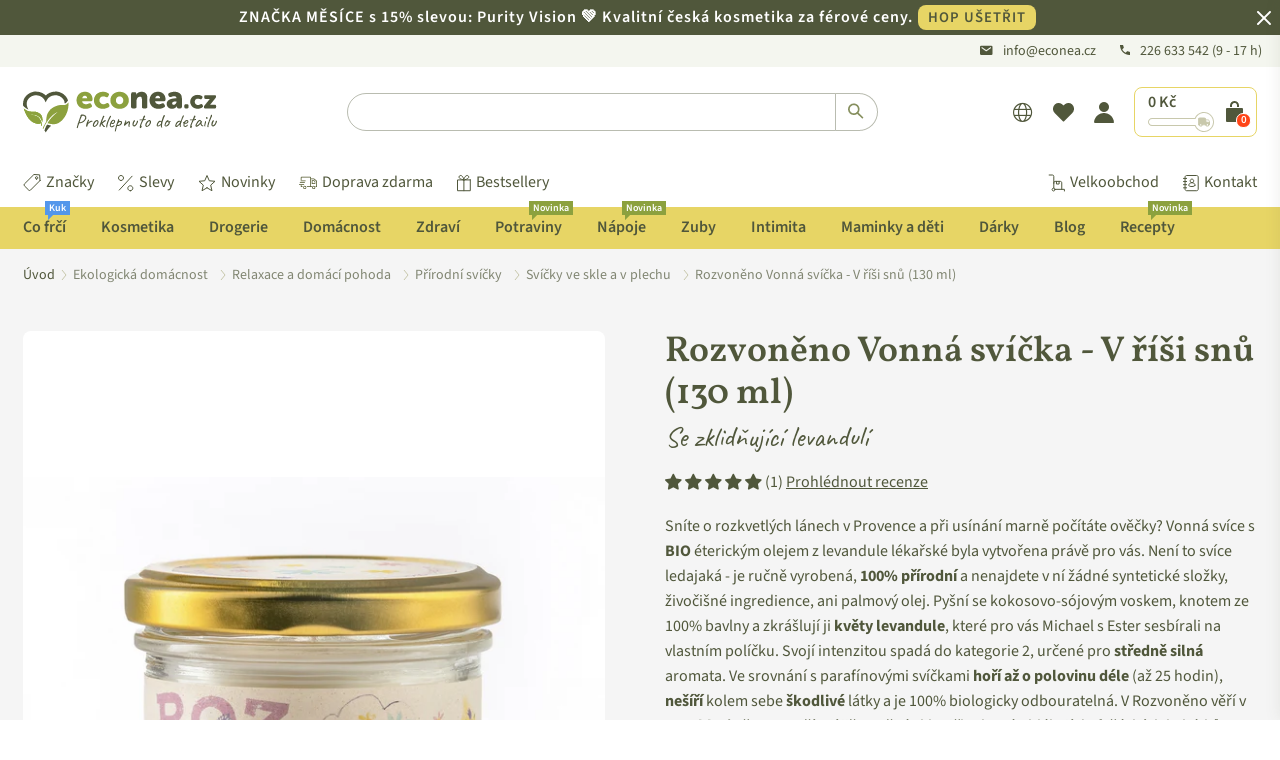

--- FILE ---
content_type: text/html; charset=utf-8
request_url: https://www.econea.cz/products/rozvoneno-vonna-svicka-s-levanduli-v-risi-snu-130-ml
body_size: 138907
content:

<!doctype html>
<html
  class="no-js"
  lang="cs"
  
>
  <head>
    <script>
     window.YETT_WHITELIST = [
        /.*monorail-edge.shopifysvc.com.*/,
        /.*shopifycdn.com.*/,
        /.*www.googletagmanager.com.*/,
        /.*sgtm.econea.cz.*/,
        /.*econea.cz.*/,
        /.*sgtm.econea.sk.*/,
        /.*econea.sk.*/,
        /.*www.econea.sk.*/,
        // Only allow cdn.shopify.com if NOT under /extensions
        /^https?:\/\/cdn\.shopify\.com(?!\/extensions).*$/,
        /.*www.econea.cz.*/,
        /.*sgtm.econea.cz.*/,
        /^https:\/\/en8w3vhthtn58cyx-64990970087\.shopifypreview\.com.*/,
      ];
    </script>
    <script src="//www.econea.cz/cdn/shop/t/351/assets/yett.js?v=47057705392527892101750331628"></script>
	  <script src="//www.econea.cz/cdn/shop/files/pandectes-rules.js?v=12924282103748256066"></script>

    <script type="text/javascript">
  
  
  const cartTransformerConfig = {"minSubtotalEnabled":true,"minSubtotalCZK":350,"minSubtotalEUR":14,"minSubtotalFillerVariantId":"gid:\/\/shopify\/ProductVariant\/47711611781459"};
  
  /* NOTE: Keep in sync with server-side 'get-cart-info' snippet implementation. */
  const calculateCartTotalPriceAdjusted = (cartItems) => {
    let totalPriceAdjusted = 0;
  
    if (!cartItems) {
      return totalPriceAdjusted;
    }
  
    for (const cartItem of cartItems) {
      if (cartItem.title === "Dobírka" || cartItem.title?.includes("Ochrana proti poškození či ztrátě")) {
        continue;
      }
      if (cartTransformerConfig?.minSubtotalFillerVariantId) {
        const variantGid = `gid://shopify/ProductVariant/${cartItem.variant_id}`;
        if (variantGid === cartTransformerConfig.minSubtotalFillerVariantId) {
          continue;
        }
      }
      totalPriceAdjusted += cartItem.final_price * cartItem.quantity;
    }
  
    return totalPriceAdjusted;
  };
  
  const calculateMinSubtotalFee = (cartItems, cartCurrency) => {
    if (!cartTransformerConfig?.minSubtotalFillerVariantId || !cartItems) {
      return 0;
    }
  
    let minSubtotal = 0;
  
    switch (cartCurrency) {
      case "CZK":
        minSubtotal = cartTransformerConfig.minSubtotalCZK;
        break;
      case "EUR":
        minSubtotal = cartTransformerConfig.minSubtotalEUR;
        break;
    }
  
    const cartTotalPriceAdjusted = calculateCartTotalPriceAdjusted(cartItems);
    const minSubtotalMoney = minSubtotal * 100.0;

    const cartItemsF = cartItemsFiltered(cartItems);
    const shippingRequired = cartItemsF.some(cartItem => !cartItem.title || !cartItem.title.includes("JežíŠEK - Elektronický"));
  
    const minSubtotalFee = cartTransformerConfig.minSubtotalEnabled && cartTotalPriceAdjusted < minSubtotalMoney && shippingRequired
      //? minSubtotalMoney - cartTotalPriceAdjusted
      ? (cartCurrency === "CZK" ? 20.0 * 100.0 : 1.0 * 100.0) // We now use just a flat fee
      : 0;
  
    return minSubtotalFee;
  };
  
  const cartItemsFiltered = (cartItems) => {
    const cartItemsNew = cartItems.filter(cartItem => {
      if (cartItem.title === "Dobírka" || cartItem.title?.includes("Ochrana proti poškození či ztrátě")) {
        return false;
      }
      
      if (cartTransformerConfig?.minSubtotalFillerVariantId) {
        const variantGid = `gid://shopify/ProductVariant/${cartItem.variant_id}`;
        if (variantGid === cartTransformerConfig.minSubtotalFillerVariantId) {
          return false;
        }
      }
  
      return true;
    });
    
    return cartItemsNew;
  };
  
  const cartItemsQuantityTotal = (cartItems) => {
    const cartItemsF = cartItemsFiltered(cartItems);
    const quantityTotal = cartItemsF.reduce((accumulatedTotal, cartItem) => accumulatedTotal + cartItem.quantity, 0);
    return quantityTotal;
  };
  
  const formatMoney_v2 = (cents, format) => {
    if (typeof cents == 'string') { cents = cents.replace('.', ''); }
    var value = '';
    var placeholderRegex = /\{\{\s*(\w+)\s*\}\}/;
    var formatString = (format || this.money_format);
  
    function defaultOption(opt, def) {
      return (typeof opt == 'undefined' ? def : opt);
    }
  
    function formatWithDelimiters(number, precision, thousands, decimal) {
      precision = defaultOption(precision, 2);
      thousands = defaultOption(thousands, ',');
      decimal = defaultOption(decimal, '.');
  
      if (isNaN(number) || number == null) { return 0; }
  
      number = (number / 100.0).toFixed(precision);
  
      var parts = number.split('.'),
        dollars = parts[0].replace(/(\d)(?=(\d\d\d)+(?!\d))/g, '$1' + thousands),
        cents = parts[1] ? (decimal + parts[1]) : '';
  
      return dollars + cents;
    }
  
    var match = formatString.match(placeholderRegex);
  
    if (match) {
      switch (match[1]) {
        case 'amount':
          value = formatWithDelimiters(cents, 2);
          break;
        case 'amount_no_decimals':
          value = formatWithDelimiters(cents, 0);
          break;
        case 'amount_with_comma_separator':
          value = formatWithDelimiters(cents, 2, '.', ',');
          break;
        case 'amount_no_decimals_with_comma_separator':
          value = formatWithDelimiters(cents, 0, '.', ',');
          break;
      }
    }
  
    return formatString.replace(placeholderRegex, value);
  };
  
  const money_v2 = (value) => {
    /* Alternative implementations: https://gist.github.com/stewartknapman/8d8733ea58d2314c373e94114472d44c */
    let resultMoney = formatMoney_v2(value, "{{amount_no_decimals}} Kč");
    const shopCurrency = Shopify?.currency?.active || window.currency;
    switch (shopCurrency) {
      case "CZK":
        resultMoney = resultMoney
          .replaceAll(",", " ");
        break;
      case "EUR":
        resultMoney = resultMoney.replace(/EUR|€/g, "").trim();
        let [whole, decimals] = resultMoney.split(".");
        whole = whole.replace(/\B(?=(\d{3})+(?!\d))/g, " ");
        resultMoney = decimals ? `${whole},${decimals}` : whole;
        resultMoney += " €";
        break;
    }
    return resultMoney;
  };

  const freeShippingProductHandles = new Set([
    
  ]);

  const containsFreeShippingProduct = (cartItems) => {
    if (!cartItems) {
      return false;
    }

    for (const cartItem of cartItems) {
      if ("handle" in cartItem && freeShippingProductHandles.has(cartItem.handle)) {
        return true;
      }
    }

    return false;
  }
</script>

    <!-- "snippets/limespot.liquid" was not rendered, the associated app was uninstalled -->
    <!-- Added by AVADA SEO Suite -->
    

<meta name="twitter:image" content="http://www.econea.cz/cdn/shop/products/1b00cdbe00ed0fcc7a49a3e7c02e77a3-v-risi-snu-ctverec.jpg?v=1671214681">
    
<script>
  const avadaLightJsExclude = ['cdn.nfcube.com', 'assets/ecom.js', 'variant-title-king', 'linked_options_variants', 'smile-loader.js', 'smart-product-filter-search', 'rivo-loyalty-referrals', 'avada-cookie-consent', 'consentmo-gdpr', 'quinn', 'pandectes'];
  const avadaLightJsInclude = ['https://www.googletagmanager.com/', 'https://connect.facebook.net/', 'https://business-api.tiktok.com/', 'https://static.klaviyo.com/'];
  window.AVADA_SPEED_BLACKLIST = avadaLightJsInclude.map(item => new RegExp(item, 'i'));
  window.AVADA_SPEED_WHITELIST = avadaLightJsExclude.map(item => new RegExp(item, 'i'));
</script>

<script>
  const isSpeedUpEnable = !1741336258713 || Date.now() < 1741336258713;
  if (isSpeedUpEnable) {
    const avadaSpeedUp=1;
    if(isSpeedUpEnable) {
  function _0x55aa(_0x575858,_0x2fd0be){const _0x30a92f=_0x1cb5();return _0x55aa=function(_0x4e8b41,_0xcd1690){_0x4e8b41=_0x4e8b41-(0xb5e+0xd*0x147+-0x1b1a);let _0x1c09f7=_0x30a92f[_0x4e8b41];return _0x1c09f7;},_0x55aa(_0x575858,_0x2fd0be);}(function(_0x4ad4dc,_0x42545f){const _0x5c7741=_0x55aa,_0x323f4d=_0x4ad4dc();while(!![]){try{const _0x588ea5=parseInt(_0x5c7741(0x10c))/(0xb6f+-0x1853+0xce5)*(-parseInt(_0x5c7741(0x157))/(-0x2363*0x1+0x1dd4+0x591*0x1))+-parseInt(_0x5c7741(0x171))/(0x269b+-0xeb+-0xf*0x283)*(parseInt(_0x5c7741(0x116))/(0x2e1+0x1*0x17b3+-0x110*0x19))+-parseInt(_0x5c7741(0x147))/(-0x1489+-0x312*0x6+0x26fa*0x1)+-parseInt(_0x5c7741(0xfa))/(-0x744+0x1*0xb5d+-0x413)*(-parseInt(_0x5c7741(0x102))/(-0x1e87+0x9e*-0x16+0x2c22))+parseInt(_0x5c7741(0x136))/(0x1e2d+0x1498+-0x1a3*0x1f)+parseInt(_0x5c7741(0x16e))/(0x460+0x1d96+0x3*-0xb4f)*(-parseInt(_0x5c7741(0xe3))/(-0x9ca+-0x1*-0x93f+0x1*0x95))+parseInt(_0x5c7741(0xf8))/(-0x1f73*0x1+0x6*-0x510+0x3dde);if(_0x588ea5===_0x42545f)break;else _0x323f4d['push'](_0x323f4d['shift']());}catch(_0x5d6d7e){_0x323f4d['push'](_0x323f4d['shift']());}}}(_0x1cb5,-0x193549+0x5dc3*-0x31+-0x2f963*-0x13),(function(){const _0x5cb2b4=_0x55aa,_0x23f9e9={'yXGBq':function(_0x237aef,_0x385938){return _0x237aef!==_0x385938;},'XduVF':function(_0x21018d,_0x56ff60){return _0x21018d===_0x56ff60;},'RChnz':_0x5cb2b4(0xf4)+_0x5cb2b4(0xe9)+_0x5cb2b4(0x14a),'TAsuR':function(_0xe21eca,_0x33e114){return _0xe21eca%_0x33e114;},'EvLYw':function(_0x1326ad,_0x261d04){return _0x1326ad!==_0x261d04;},'nnhAQ':_0x5cb2b4(0x107),'swpMF':_0x5cb2b4(0x16d),'plMMu':_0x5cb2b4(0xe8)+_0x5cb2b4(0x135),'PqBPA':function(_0x2ba85c,_0x35b541){return _0x2ba85c<_0x35b541;},'NKPCA':_0x5cb2b4(0xfc),'TINqh':function(_0x4116e3,_0x3ffd02,_0x2c8722){return _0x4116e3(_0x3ffd02,_0x2c8722);},'BAueN':_0x5cb2b4(0x120),'NgloT':_0x5cb2b4(0x14c),'ThSSU':function(_0xeb212a,_0x4341c1){return _0xeb212a+_0x4341c1;},'lDDHN':function(_0x4a1a48,_0x45ebfb){return _0x4a1a48 instanceof _0x45ebfb;},'toAYB':function(_0xcf0fa9,_0xf5fa6a){return _0xcf0fa9 instanceof _0xf5fa6a;},'VMiyW':function(_0x5300e4,_0x44e0f4){return _0x5300e4(_0x44e0f4);},'iyhbw':_0x5cb2b4(0x119),'zuWfR':function(_0x19c3e4,_0x4ee6e8){return _0x19c3e4<_0x4ee6e8;},'vEmrv':function(_0xd798cf,_0x5ea2dd){return _0xd798cf!==_0x5ea2dd;},'yxERj':function(_0x24b03b,_0x5aa292){return _0x24b03b||_0x5aa292;},'MZpwM':_0x5cb2b4(0x110)+_0x5cb2b4(0x109)+'pt','IeUHK':function(_0x5a4c7e,_0x2edf70){return _0x5a4c7e-_0x2edf70;},'Idvge':function(_0x3b526e,_0x36b469){return _0x3b526e<_0x36b469;},'qRwfm':_0x5cb2b4(0x16b)+_0x5cb2b4(0xf1),'CvXDN':function(_0x4b4208,_0x1db216){return _0x4b4208<_0x1db216;},'acPIM':function(_0x7d44b7,_0x3020d2){return _0x7d44b7(_0x3020d2);},'MyLMO':function(_0x22d4b2,_0xe7a6a0){return _0x22d4b2<_0xe7a6a0;},'boDyh':function(_0x176992,_0x346381,_0xab7fc){return _0x176992(_0x346381,_0xab7fc);},'ZANXD':_0x5cb2b4(0x10f)+_0x5cb2b4(0x12a)+_0x5cb2b4(0x142),'CXwRZ':_0x5cb2b4(0x123)+_0x5cb2b4(0x15f),'AuMHM':_0x5cb2b4(0x161),'KUuFZ':_0x5cb2b4(0xe6),'MSwtw':_0x5cb2b4(0x13a),'ERvPB':_0x5cb2b4(0x134),'ycTDj':_0x5cb2b4(0x15b),'Tvhir':_0x5cb2b4(0x154)},_0x469be1=_0x23f9e9[_0x5cb2b4(0x153)],_0x36fe07={'blacklist':window[_0x5cb2b4(0x11f)+_0x5cb2b4(0x115)+'T'],'whitelist':window[_0x5cb2b4(0x11f)+_0x5cb2b4(0x13e)+'T']},_0x26516a={'blacklisted':[]},_0x34e4a6=(_0x2be2f5,_0x25b3b2)=>{const _0x80dd2=_0x5cb2b4;if(_0x2be2f5&&(!_0x25b3b2||_0x23f9e9[_0x80dd2(0x13b)](_0x25b3b2,_0x469be1))&&(!_0x36fe07[_0x80dd2(0x170)]||_0x36fe07[_0x80dd2(0x170)][_0x80dd2(0x151)](_0xa5c7cf=>_0xa5c7cf[_0x80dd2(0x12b)](_0x2be2f5)))&&(!_0x36fe07[_0x80dd2(0x165)]||_0x36fe07[_0x80dd2(0x165)][_0x80dd2(0x156)](_0x4e2570=>!_0x4e2570[_0x80dd2(0x12b)](_0x2be2f5)))&&_0x23f9e9[_0x80dd2(0xf7)](avadaSpeedUp,0x5*0x256+-0x1*0x66c+-0x542+0.5)&&_0x2be2f5[_0x80dd2(0x137)](_0x23f9e9[_0x80dd2(0xe7)])){const _0x413c89=_0x2be2f5[_0x80dd2(0x16c)];return _0x23f9e9[_0x80dd2(0xf7)](_0x23f9e9[_0x80dd2(0x11e)](_0x413c89,-0x1deb*-0x1+0xf13+-0x2cfc),0x1176+-0x78b*0x5+0x1441);}return _0x2be2f5&&(!_0x25b3b2||_0x23f9e9[_0x80dd2(0xed)](_0x25b3b2,_0x469be1))&&(!_0x36fe07[_0x80dd2(0x170)]||_0x36fe07[_0x80dd2(0x170)][_0x80dd2(0x151)](_0x3d689d=>_0x3d689d[_0x80dd2(0x12b)](_0x2be2f5)))&&(!_0x36fe07[_0x80dd2(0x165)]||_0x36fe07[_0x80dd2(0x165)][_0x80dd2(0x156)](_0x26a7b3=>!_0x26a7b3[_0x80dd2(0x12b)](_0x2be2f5)));},_0x11462f=function(_0x42927f){const _0x346823=_0x5cb2b4,_0x5426ae=_0x42927f[_0x346823(0x159)+'te'](_0x23f9e9[_0x346823(0x14e)]);return _0x36fe07[_0x346823(0x170)]&&_0x36fe07[_0x346823(0x170)][_0x346823(0x156)](_0x107b0d=>!_0x107b0d[_0x346823(0x12b)](_0x5426ae))||_0x36fe07[_0x346823(0x165)]&&_0x36fe07[_0x346823(0x165)][_0x346823(0x151)](_0x1e7160=>_0x1e7160[_0x346823(0x12b)](_0x5426ae));},_0x39299f=new MutationObserver(_0x45c995=>{const _0x21802a=_0x5cb2b4,_0x3bc801={'mafxh':function(_0x6f9c57,_0x229989){const _0x9d39b1=_0x55aa;return _0x23f9e9[_0x9d39b1(0xf7)](_0x6f9c57,_0x229989);},'SrchE':_0x23f9e9[_0x21802a(0xe2)],'pvjbV':_0x23f9e9[_0x21802a(0xf6)]};for(let _0x333494=-0x7d7+-0x893+0x106a;_0x23f9e9[_0x21802a(0x158)](_0x333494,_0x45c995[_0x21802a(0x16c)]);_0x333494++){const {addedNodes:_0x1b685b}=_0x45c995[_0x333494];for(let _0x2f087=0x1f03+0x84b+0x1*-0x274e;_0x23f9e9[_0x21802a(0x158)](_0x2f087,_0x1b685b[_0x21802a(0x16c)]);_0x2f087++){const _0x4e5bac=_0x1b685b[_0x2f087];if(_0x23f9e9[_0x21802a(0xf7)](_0x4e5bac[_0x21802a(0x121)],-0x1f3a+-0x1*0x1b93+-0x3*-0x139a)&&_0x23f9e9[_0x21802a(0xf7)](_0x4e5bac[_0x21802a(0x152)],_0x23f9e9[_0x21802a(0xe0)])){const _0x5d9a67=_0x4e5bac[_0x21802a(0x107)],_0x3fb522=_0x4e5bac[_0x21802a(0x16d)];if(_0x23f9e9[_0x21802a(0x103)](_0x34e4a6,_0x5d9a67,_0x3fb522)){_0x26516a[_0x21802a(0x160)+'d'][_0x21802a(0x128)]([_0x4e5bac,_0x4e5bac[_0x21802a(0x16d)]]),_0x4e5bac[_0x21802a(0x16d)]=_0x469be1;const _0x1e52da=function(_0x2c95ff){const _0x359b13=_0x21802a;if(_0x3bc801[_0x359b13(0x118)](_0x4e5bac[_0x359b13(0x159)+'te'](_0x3bc801[_0x359b13(0x166)]),_0x469be1))_0x2c95ff[_0x359b13(0x112)+_0x359b13(0x150)]();_0x4e5bac[_0x359b13(0xec)+_0x359b13(0x130)](_0x3bc801[_0x359b13(0xe4)],_0x1e52da);};_0x4e5bac[_0x21802a(0x12d)+_0x21802a(0x163)](_0x23f9e9[_0x21802a(0xf6)],_0x1e52da),_0x4e5bac[_0x21802a(0x12c)+_0x21802a(0x131)]&&_0x4e5bac[_0x21802a(0x12c)+_0x21802a(0x131)][_0x21802a(0x11a)+'d'](_0x4e5bac);}}}}});_0x39299f[_0x5cb2b4(0x105)](document[_0x5cb2b4(0x10b)+_0x5cb2b4(0x16a)],{'childList':!![],'subtree':!![]});const _0x2910a9=/[|\\{}()\[\]^$+*?.]/g,_0xa9f173=function(..._0x1baa33){const _0x3053cc=_0x5cb2b4,_0x2e6f61={'mMWha':function(_0x158c76,_0x5c404b){const _0x25a05c=_0x55aa;return _0x23f9e9[_0x25a05c(0xf7)](_0x158c76,_0x5c404b);},'BXirI':_0x23f9e9[_0x3053cc(0x141)],'COGok':function(_0x421bf7,_0x55453a){const _0x4fd417=_0x3053cc;return _0x23f9e9[_0x4fd417(0x167)](_0x421bf7,_0x55453a);},'XLSAp':function(_0x193984,_0x35c446){const _0x5bbecf=_0x3053cc;return _0x23f9e9[_0x5bbecf(0xed)](_0x193984,_0x35c446);},'EygRw':function(_0xfbb69c,_0x21b15d){const _0xe5c840=_0x3053cc;return _0x23f9e9[_0xe5c840(0x104)](_0xfbb69c,_0x21b15d);},'xZuNx':_0x23f9e9[_0x3053cc(0x139)],'SBUaW':function(_0x5739bf,_0x2c2fab){const _0x42cbb1=_0x3053cc;return _0x23f9e9[_0x42cbb1(0x172)](_0x5739bf,_0x2c2fab);},'EAoTR':function(_0x123b29,_0x5b29bf){const _0x2828d2=_0x3053cc;return _0x23f9e9[_0x2828d2(0x11d)](_0x123b29,_0x5b29bf);},'cdYdq':_0x23f9e9[_0x3053cc(0x14e)],'WzJcf':_0x23f9e9[_0x3053cc(0xe2)],'nytPK':function(_0x53f733,_0x4ad021){const _0x4f0333=_0x3053cc;return _0x23f9e9[_0x4f0333(0x148)](_0x53f733,_0x4ad021);},'oUrHG':_0x23f9e9[_0x3053cc(0x14d)],'dnxjX':function(_0xed6b5f,_0x573f55){const _0x57aa03=_0x3053cc;return _0x23f9e9[_0x57aa03(0x15a)](_0xed6b5f,_0x573f55);}};_0x23f9e9[_0x3053cc(0x15d)](_0x1baa33[_0x3053cc(0x16c)],-0x1a3*-0x9+-0xf9*0xb+-0x407*0x1)?(_0x36fe07[_0x3053cc(0x170)]=[],_0x36fe07[_0x3053cc(0x165)]=[]):(_0x36fe07[_0x3053cc(0x170)]&&(_0x36fe07[_0x3053cc(0x170)]=_0x36fe07[_0x3053cc(0x170)][_0x3053cc(0x106)](_0xa8e001=>_0x1baa33[_0x3053cc(0x156)](_0x4a8a28=>{const _0x2e425b=_0x3053cc;if(_0x2e6f61[_0x2e425b(0x111)](typeof _0x4a8a28,_0x2e6f61[_0x2e425b(0x155)]))return!_0xa8e001[_0x2e425b(0x12b)](_0x4a8a28);else{if(_0x2e6f61[_0x2e425b(0xeb)](_0x4a8a28,RegExp))return _0x2e6f61[_0x2e425b(0x145)](_0xa8e001[_0x2e425b(0xdf)](),_0x4a8a28[_0x2e425b(0xdf)]());}}))),_0x36fe07[_0x3053cc(0x165)]&&(_0x36fe07[_0x3053cc(0x165)]=[..._0x36fe07[_0x3053cc(0x165)],..._0x1baa33[_0x3053cc(0xff)](_0x4e4c02=>{const _0x7c755c=_0x3053cc;if(_0x23f9e9[_0x7c755c(0xf7)](typeof _0x4e4c02,_0x23f9e9[_0x7c755c(0x141)])){const _0x932437=_0x4e4c02[_0x7c755c(0xea)](_0x2910a9,_0x23f9e9[_0x7c755c(0x16f)]),_0x34e686=_0x23f9e9[_0x7c755c(0xf0)](_0x23f9e9[_0x7c755c(0xf0)]('.*',_0x932437),'.*');if(_0x36fe07[_0x7c755c(0x165)][_0x7c755c(0x156)](_0x21ef9a=>_0x21ef9a[_0x7c755c(0xdf)]()!==_0x34e686[_0x7c755c(0xdf)]()))return new RegExp(_0x34e686);}else{if(_0x23f9e9[_0x7c755c(0x117)](_0x4e4c02,RegExp)){if(_0x36fe07[_0x7c755c(0x165)][_0x7c755c(0x156)](_0x5a3f09=>_0x5a3f09[_0x7c755c(0xdf)]()!==_0x4e4c02[_0x7c755c(0xdf)]()))return _0x4e4c02;}}return null;})[_0x3053cc(0x106)](Boolean)]));const _0x3eeb55=document[_0x3053cc(0x11b)+_0x3053cc(0x10e)](_0x23f9e9[_0x3053cc(0xf0)](_0x23f9e9[_0x3053cc(0xf0)](_0x23f9e9[_0x3053cc(0x122)],_0x469be1),'"]'));for(let _0xf831f7=-0x21aa+-0x1793+0x393d*0x1;_0x23f9e9[_0x3053cc(0x14b)](_0xf831f7,_0x3eeb55[_0x3053cc(0x16c)]);_0xf831f7++){const _0x5868cb=_0x3eeb55[_0xf831f7];_0x23f9e9[_0x3053cc(0x132)](_0x11462f,_0x5868cb)&&(_0x26516a[_0x3053cc(0x160)+'d'][_0x3053cc(0x128)]([_0x5868cb,_0x23f9e9[_0x3053cc(0x14d)]]),_0x5868cb[_0x3053cc(0x12c)+_0x3053cc(0x131)][_0x3053cc(0x11a)+'d'](_0x5868cb));}let _0xdf8cd0=-0x17da+0x2461+-0xc87*0x1;[..._0x26516a[_0x3053cc(0x160)+'d']][_0x3053cc(0x10d)](([_0x226aeb,_0x33eaa7],_0xe33bca)=>{const _0x2aa7bf=_0x3053cc;if(_0x2e6f61[_0x2aa7bf(0x143)](_0x11462f,_0x226aeb)){const _0x41da0d=document[_0x2aa7bf(0x11c)+_0x2aa7bf(0x131)](_0x2e6f61[_0x2aa7bf(0x127)]);for(let _0x6784c7=0xd7b+-0xaa5+-0x2d6;_0x2e6f61[_0x2aa7bf(0x164)](_0x6784c7,_0x226aeb[_0x2aa7bf(0xe5)][_0x2aa7bf(0x16c)]);_0x6784c7++){const _0x4ca758=_0x226aeb[_0x2aa7bf(0xe5)][_0x6784c7];_0x2e6f61[_0x2aa7bf(0x12f)](_0x4ca758[_0x2aa7bf(0x133)],_0x2e6f61[_0x2aa7bf(0x13f)])&&_0x2e6f61[_0x2aa7bf(0x145)](_0x4ca758[_0x2aa7bf(0x133)],_0x2e6f61[_0x2aa7bf(0x100)])&&_0x41da0d[_0x2aa7bf(0xe1)+'te'](_0x4ca758[_0x2aa7bf(0x133)],_0x226aeb[_0x2aa7bf(0xe5)][_0x6784c7][_0x2aa7bf(0x12e)]);}_0x41da0d[_0x2aa7bf(0xe1)+'te'](_0x2e6f61[_0x2aa7bf(0x13f)],_0x226aeb[_0x2aa7bf(0x107)]),_0x41da0d[_0x2aa7bf(0xe1)+'te'](_0x2e6f61[_0x2aa7bf(0x100)],_0x2e6f61[_0x2aa7bf(0x101)](_0x33eaa7,_0x2e6f61[_0x2aa7bf(0x126)])),document[_0x2aa7bf(0x113)][_0x2aa7bf(0x146)+'d'](_0x41da0d),_0x26516a[_0x2aa7bf(0x160)+'d'][_0x2aa7bf(0x162)](_0x2e6f61[_0x2aa7bf(0x13d)](_0xe33bca,_0xdf8cd0),-0x105d*0x2+0x1*-0xeaa+0x2f65),_0xdf8cd0++;}}),_0x36fe07[_0x3053cc(0x170)]&&_0x23f9e9[_0x3053cc(0xf3)](_0x36fe07[_0x3053cc(0x170)][_0x3053cc(0x16c)],0x10f2+-0x1a42+0x951)&&_0x39299f[_0x3053cc(0x15c)]();},_0x4c2397=document[_0x5cb2b4(0x11c)+_0x5cb2b4(0x131)],_0x573f89={'src':Object[_0x5cb2b4(0x14f)+_0x5cb2b4(0xfd)+_0x5cb2b4(0x144)](HTMLScriptElement[_0x5cb2b4(0xf9)],_0x23f9e9[_0x5cb2b4(0x14e)]),'type':Object[_0x5cb2b4(0x14f)+_0x5cb2b4(0xfd)+_0x5cb2b4(0x144)](HTMLScriptElement[_0x5cb2b4(0xf9)],_0x23f9e9[_0x5cb2b4(0xe2)])};document[_0x5cb2b4(0x11c)+_0x5cb2b4(0x131)]=function(..._0x4db605){const _0x1480b5=_0x5cb2b4,_0x3a6982={'KNNxG':function(_0x32fa39,_0x2a57e4,_0x3cc08f){const _0x5ead12=_0x55aa;return _0x23f9e9[_0x5ead12(0x169)](_0x32fa39,_0x2a57e4,_0x3cc08f);}};if(_0x23f9e9[_0x1480b5(0x13b)](_0x4db605[-0x4*-0x376+0x4*0x2f+-0xe94][_0x1480b5(0x140)+'e'](),_0x23f9e9[_0x1480b5(0x139)]))return _0x4c2397[_0x1480b5(0x114)](document)(..._0x4db605);const _0x2f091d=_0x4c2397[_0x1480b5(0x114)](document)(..._0x4db605);try{Object[_0x1480b5(0xf2)+_0x1480b5(0x149)](_0x2f091d,{'src':{..._0x573f89[_0x1480b5(0x107)],'set'(_0x3ae2bc){const _0x5d6fdc=_0x1480b5;_0x3a6982[_0x5d6fdc(0x129)](_0x34e4a6,_0x3ae2bc,_0x2f091d[_0x5d6fdc(0x16d)])&&_0x573f89[_0x5d6fdc(0x16d)][_0x5d6fdc(0x10a)][_0x5d6fdc(0x125)](this,_0x469be1),_0x573f89[_0x5d6fdc(0x107)][_0x5d6fdc(0x10a)][_0x5d6fdc(0x125)](this,_0x3ae2bc);}},'type':{..._0x573f89[_0x1480b5(0x16d)],'get'(){const _0x436e9e=_0x1480b5,_0x4b63b9=_0x573f89[_0x436e9e(0x16d)][_0x436e9e(0xfb)][_0x436e9e(0x125)](this);if(_0x23f9e9[_0x436e9e(0xf7)](_0x4b63b9,_0x469be1)||_0x23f9e9[_0x436e9e(0x103)](_0x34e4a6,this[_0x436e9e(0x107)],_0x4b63b9))return null;return _0x4b63b9;},'set'(_0x174ea3){const _0x1dff57=_0x1480b5,_0xa2fd13=_0x23f9e9[_0x1dff57(0x103)](_0x34e4a6,_0x2f091d[_0x1dff57(0x107)],_0x2f091d[_0x1dff57(0x16d)])?_0x469be1:_0x174ea3;_0x573f89[_0x1dff57(0x16d)][_0x1dff57(0x10a)][_0x1dff57(0x125)](this,_0xa2fd13);}}}),_0x2f091d[_0x1480b5(0xe1)+'te']=function(_0x5b0870,_0x8c60d5){const _0xab22d4=_0x1480b5;if(_0x23f9e9[_0xab22d4(0xf7)](_0x5b0870,_0x23f9e9[_0xab22d4(0xe2)])||_0x23f9e9[_0xab22d4(0xf7)](_0x5b0870,_0x23f9e9[_0xab22d4(0x14e)]))_0x2f091d[_0x5b0870]=_0x8c60d5;else HTMLScriptElement[_0xab22d4(0xf9)][_0xab22d4(0xe1)+'te'][_0xab22d4(0x125)](_0x2f091d,_0x5b0870,_0x8c60d5);};}catch(_0x5a9461){console[_0x1480b5(0x168)](_0x23f9e9[_0x1480b5(0xef)],_0x5a9461);}return _0x2f091d;};const _0x5883c5=[_0x23f9e9[_0x5cb2b4(0xfe)],_0x23f9e9[_0x5cb2b4(0x13c)],_0x23f9e9[_0x5cb2b4(0xf5)],_0x23f9e9[_0x5cb2b4(0x15e)],_0x23f9e9[_0x5cb2b4(0x138)],_0x23f9e9[_0x5cb2b4(0x124)]],_0x4ab8d2=_0x5883c5[_0x5cb2b4(0xff)](_0x439d08=>{return{'type':_0x439d08,'listener':()=>_0xa9f173(),'options':{'passive':!![]}};});_0x4ab8d2[_0x5cb2b4(0x10d)](_0x4d3535=>{const _0x3882ab=_0x5cb2b4;document[_0x3882ab(0x12d)+_0x3882ab(0x163)](_0x4d3535[_0x3882ab(0x16d)],_0x4d3535[_0x3882ab(0xee)],_0x4d3535[_0x3882ab(0x108)]);});}()));function _0x1cb5(){const _0x15f8e0=['ault','some','tagName','CXwRZ','wheel','BXirI','every','6lYvYYX','PqBPA','getAttribu','IeUHK','touchstart','disconnect','Idvge','ERvPB','/blocked','blackliste','keydown','splice','stener','SBUaW','whitelist','SrchE','toAYB','warn','boDyh','ement','script[typ','length','type','346347wGqEBH','NgloT','blacklist','33OVoYHk','zuWfR','toString','NKPCA','setAttribu','swpMF','230EEqEiq','pvjbV','attributes','mousemove','RChnz','beforescri','y.com/exte','replace','COGok','removeEven','EvLYw','listener','ZANXD','ThSSU','e="','defineProp','MyLMO','cdn.shopif','MSwtw','plMMu','XduVF','22621984JRJQxz','prototype','8818116NVbcZr','get','SCRIPT','ertyDescri','AuMHM','map','WzJcf','nytPK','7kiZatp','TINqh','VMiyW','observe','filter','src','options','n/javascri','set','documentEl','478083wuqgQV','forEach','torAll','Avada cann','applicatio','mMWha','preventDef','head','bind','D_BLACKLIS','75496skzGVx','lDDHN','mafxh','script','removeChil','querySelec','createElem','vEmrv','TAsuR','AVADA_SPEE','string','nodeType','qRwfm','javascript','Tvhir','call','oUrHG','xZuNx','push','KNNxG','ot lazy lo','test','parentElem','addEventLi','value','EAoTR','tListener','ent','acPIM','name','touchmove','ptexecute','6968312SmqlIb','includes','ycTDj','iyhbw','touchend','yXGBq','KUuFZ','dnxjX','D_WHITELIS','cdYdq','toLowerCas','BAueN','ad script','EygRw','ptor','XLSAp','appendChil','4975500NoPAFA','yxERj','erties','nsions','CvXDN','\$&','MZpwM','nnhAQ','getOwnProp'];_0x1cb5=function(){return _0x15f8e0;};return _0x1cb5();}
}
    class LightJsLoader{constructor(e){this.jQs=[],this.listener=this.handleListener.bind(this,e),this.scripts=["default","defer","async"].reduce(((e,t)=>({...e,[t]:[]})),{});const t=this;e.forEach((e=>window.addEventListener(e,t.listener,{passive:!0})))}handleListener(e){const t=this;return e.forEach((e=>window.removeEventListener(e,t.listener))),"complete"===document.readyState?this.handleDOM():document.addEventListener("readystatechange",(e=>{if("complete"===e.target.readyState)return setTimeout(t.handleDOM.bind(t),1)}))}async handleDOM(){this.suspendEvent(),this.suspendJQuery(),this.findScripts(),this.preloadScripts();for(const e of Object.keys(this.scripts))await this.replaceScripts(this.scripts[e]);for(const e of["DOMContentLoaded","readystatechange"])await this.requestRepaint(),document.dispatchEvent(new Event("lightJS-"+e));document.lightJSonreadystatechange&&document.lightJSonreadystatechange();for(const e of["DOMContentLoaded","load"])await this.requestRepaint(),window.dispatchEvent(new Event("lightJS-"+e));await this.requestRepaint(),window.lightJSonload&&window.lightJSonload(),await this.requestRepaint(),this.jQs.forEach((e=>e(window).trigger("lightJS-jquery-load"))),window.dispatchEvent(new Event("lightJS-pageshow")),await this.requestRepaint(),window.lightJSonpageshow&&window.lightJSonpageshow()}async requestRepaint(){return new Promise((e=>requestAnimationFrame(e)))}findScripts(){document.querySelectorAll("script[type=lightJs]").forEach((e=>{e.hasAttribute("src")?e.hasAttribute("async")&&e.async?this.scripts.async.push(e):e.hasAttribute("defer")&&e.defer?this.scripts.defer.push(e):this.scripts.default.push(e):this.scripts.default.push(e)}))}preloadScripts(){const e=this,t=Object.keys(this.scripts).reduce(((t,n)=>[...t,...e.scripts[n]]),[]),n=document.createDocumentFragment();t.forEach((e=>{const t=e.getAttribute("src");if(!t)return;const s=document.createElement("link");s.href=t,s.rel="preload",s.as="script",n.appendChild(s)})),document.head.appendChild(n)}async replaceScripts(e){let t;for(;t=e.shift();)await this.requestRepaint(),new Promise((e=>{const n=document.createElement("script");[...t.attributes].forEach((e=>{"type"!==e.nodeName&&n.setAttribute(e.nodeName,e.nodeValue)})),t.hasAttribute("src")?(n.addEventListener("load",e),n.addEventListener("error",e)):(n.text=t.text,e()),t.parentNode.replaceChild(n,t)}))}suspendEvent(){const e={};[{obj:document,name:"DOMContentLoaded"},{obj:window,name:"DOMContentLoaded"},{obj:window,name:"load"},{obj:window,name:"pageshow"},{obj:document,name:"readystatechange"}].map((t=>function(t,n){function s(n){return e[t].list.indexOf(n)>=0?"lightJS-"+n:n}e[t]||(e[t]={list:[n],add:t.addEventListener,remove:t.removeEventListener},t.addEventListener=(...n)=>{n[0]=s(n[0]),e[t].add.apply(t,n)},t.removeEventListener=(...n)=>{n[0]=s(n[0]),e[t].remove.apply(t,n)})}(t.obj,t.name))),[{obj:document,name:"onreadystatechange"},{obj:window,name:"onpageshow"}].map((e=>function(e,t){let n=e[t];Object.defineProperty(e,t,{get:()=>n||function(){},set:s=>{e["lightJS"+t]=n=s}})}(e.obj,e.name)))}suspendJQuery(){const e=this;let t=window.jQuery;Object.defineProperty(window,"jQuery",{get:()=>t,set(n){if(!n||!n.fn||!e.jQs.includes(n))return void(t=n);n.fn.ready=n.fn.init.prototype.ready=e=>{e.bind(document)(n)};const s=n.fn.on;n.fn.on=n.fn.init.prototype.on=function(...e){if(window!==this[0])return s.apply(this,e),this;const t=e=>e.split(" ").map((e=>"load"===e||0===e.indexOf("load.")?"lightJS-jquery-load":e)).join(" ");return"string"==typeof e[0]||e[0]instanceof String?(e[0]=t(e[0]),s.apply(this,e),this):("object"==typeof e[0]&&Object.keys(e[0]).forEach((n=>{delete Object.assign(e[0],{[t(n)]:e[0][n]})[n]})),s.apply(this,e),this)},e.jQs.push(n),t=n}})}}
new LightJsLoader(["keydown","mousemove","touchend","touchmove","touchstart","wheel"]);
  }
</script><meta name="google-site-verification" content="LTCj7gugnAI3m_zqWwvKKyeiNVYqxPcli3Zmqkiivzs" />


<!-- Added by AVADA SEO Suite: Product Structured Data -->
<script type="application/ld+json">{
"@context": "https://schema.org/",
"@type": "Product",
"@id": "https://www.econea.cz/products/rozvoneno-vonna-svicka-s-levanduli-v-risi-snu-130-ml",
"name": "Rozvoněno Vonná svíčka - V říši snů (130 ml)",
"description": "Sníte o rozkvetlých lánech v Provence a při usínání marně počítáte ověčky? Vonná svíce s BIO éterickým olejem z levandule lékařské byla vytvořena právě pro vás. Není to svíce ledajaká - je ručně vyrobená, 100% přírodní a nenajdete v ní žádné syntetické složky, živočišné ingredience, ani palmový olej. Pyšní se kokosovo-sójovým voskem, knotem ze 100% bavlny a zkrášlují ji květy levandule, které pro vás Michael s Ester sesbírali na vlastním políčku. Svojí intenzitou spadá do kategorie 2, určené pro středně silná aromata. Ve srovnání s parafínovými svíčkami hoří až o polovinu déle (až 25 hodin), nešíří kolem sebe škodlivé látky a je 100% biologicky odbouratelná. V Rozvoněno věří v upcyklaci - často využívají již použité skleničky, které oblékají do fešáckých kabátků, a vše uzpůsobují tomu, aby krásně posloužily i po vyhoření svíčky.Zapáleně o svíčkách. Proč ty konvenční pohořely a proč si doma rožnout místo parafínky radši světlonošku z rostlinných vosků, recyklovaných olejů nebo včelího vosku? Sfoukli jsme všechny obavy – mrkněte.[[rozvo_svic]][[blog_svicky]]",
"brand": {
  "@type": "Brand",
  "name": "Rozvoněno"
},
"offers": {
  "@type": "Offer",
  "price": "255.0",
  "priceCurrency": "CZK",
  "itemCondition": "https://schema.org/NewCondition",
  "availability": "https://schema.org/InStock",
  "url": "https://www.econea.cz/products/rozvoneno-vonna-svicka-s-levanduli-v-risi-snu-130-ml"
},
"image": [
  "https://www.econea.cz/cdn/shop/products/1b00cdbe00ed0fcc7a49a3e7c02e77a3-v-risi-snu-ctverec.jpg?v=1671214681",
  "https://www.econea.cz/cdn/shop/products/ce4c261cdfc538d7755d70441636c9bc-v-risi-snu-ctverec-2.jpg?v=1671214681",
  "https://www.econea.cz/cdn/shop/products/1b96902e44327637d5ec00018cbe54e0-v-risi-snu-vyska-2.jpg?v=1671214681",
  "https://www.econea.cz/cdn/shop/products/0d2ec5c63654e7b38f1c53939ef71994-vsechny-svicky-sirka.jpg?v=1671214681",
  "https://www.econea.cz/cdn/shop/products/ae04771736d8600b36c620ffc7b9748f-rozvoneno-fotk-vyroba-03.jpg?v=1671214681",
  "https://www.econea.cz/cdn/shop/products/5376e827a44be2709e3cb6536922aebb-rozvoneno-fotk-vyroba-09.jpg?v=1671214681"
],
"releaseDate": "2022-12-16 19:17:42 +0100",
"sku": "ROZ006",
"mpn": "745110638001"}</script>
<!-- /Added by AVADA SEO Suite --><!-- Added by AVADA SEO Suite: Breadcrumb Structured Data  -->
<script type="application/ld+json">{
  "@context": "https://schema.org",
  "@type": "BreadcrumbList",
  "itemListElement": [{
    "@type": "ListItem",
    "position": 1,
    "name": "Home",
    "item": "https://www.econea.cz"
  }, {
    "@type": "ListItem",
    "position": 2,
    "name": "Rozvoněno Vonná svíčka - V říši snů (130 ml)",
    "item": "https://www.econea.cz/products/rozvoneno-vonna-svicka-s-levanduli-v-risi-snu-130-ml"
  }]
}
</script>
<!-- Added by AVADA SEO Suite -->

    <!-- /Added by AVADA SEO Suite --><meta charset="utf-8"><meta http-equiv="X-UA-Compatible" content="IE=edge,chrome=1"><meta name="viewport" content="width=device-width, initial-scale=1.0, maximum-scale=1.0, user-scalable=no"><meta name="theme-color" content="#000"><meta name="format-detection" content="telephone=no"><link rel="canonical" href="https://www.econea.cz/products/rozvoneno-vonna-svicka-s-levanduli-v-risi-snu-130-ml"><meta name="google-site-verification" content="Bd1u9pvj722sGVEa_JLqKMrjoFStj1_J0egkUheN6oU" /><link rel="dns-prefetch" href="https://www.econea.cz" crossorigin><link rel="dns-prefetch" href="https://econea-shop-cz.myshopify.com" crossorigin><link rel="dns-prefetch" href="https://cdn.shopify.com" crossorigin><link rel="preconnect" href="https//cdn.shopify.com" crossorigin><link rel="dns-prefetch" href="https://cdn.jsdelivr.net" crossorigin><link rel="preconnect" href="https://cdn.jsdelivr.net" crossorigin><link rel="shortcut icon" href="//www.econea.cz/cdn/shop/files/Group_32x32.png?v=1668789431" type="image/png"><style>@font-face {font-family: 'Vollkorn';font-style: normal;font-weight: 400 900;font-display: swap;src: url(//www.econea.cz/cdn/shop/t/351/assets/Vollkorn.woff2?v=60560018895679998251724681857) format('woff2');}@font-face {font-family: 'Vollkorn';font-style: italic;font-weight: 400 900;font-display: swap;src: url(//www.econea.cz/cdn/shop/t/351/assets/VollkornItalic.woff2?v=108701968853461395431724681859) format('woff2');}@font-face {font-family: 'Caveat';font-style: normal;font-weight: 400 700;font-display: swap;src: url(//www.econea.cz/cdn/shop/t/351/assets/Caveat.woff2?v=169832875079578589201724681853) format('woff2');}@font-face {font-family: 'Source Sans Pro';font-style: normal;font-weight: 300 900;font-display: swap;src: url(//www.econea.cz/cdn/shop/t/351/assets/SourceSansPro.woff2?v=168039007551576257331724681854) format('woff2');}@font-face {font-family: 'Source Sans Pro';font-style: italic;font-weight: 300 900;font-display: swap;src: url(//www.econea.cz/cdn/shop/t/351/assets/SourceSansProItalic.woff2?v=80543681747913953981724681856) format('woff2');}</style><title>Rozvoněno Vonná svíčka - V říši snů (130 ml) &ndash; Econea.cz</title><meta name="description" content="Se zklidňující levandulí. A stojí jen 255 Kč. Proklepnuto do detailu díky 12 letům zkušeností."><!-- /snippets/social-meta-tags.liquid --><meta name="keywords" content="produkt"/><meta name="author" content="AdornThemes"><meta property="og:site_name" content="Econea.cz"><meta property="og:url" content="https://www.econea.cz/products/rozvoneno-vonna-svicka-s-levanduli-v-risi-snu-130-ml"><meta property="og:title" content="Rozvoněno Vonná svíčka - V říši snů (130 ml) - Econea.cz"><meta property="og:type" content="product"><meta property="og:description" content="Sníte o rozkvetlých lánech v Provence a při usínání marně počítáte ověčky? Vonná svíce s BIO éterickým olejem z levandule lékařské byla vytvořena právě pro vás. Není to svíce ledajaká - je ručně vyrobená, 100% přírodní a nenajdete v ní žádné syntetické složky, živočišné ingredience, ani palmový olej. Pyšní se kokosovo-"><meta property="og:price:amount" content="255"><meta property="og:price:currency" content="CZK"><meta property="og:image" content="http://www.econea.cz/cdn/shop/products/1b00cdbe00ed0fcc7a49a3e7c02e77a3-v-risi-snu-ctverec_1200x1200.jpg?v=1671214681"><meta property="og:image" content="http://www.econea.cz/cdn/shop/products/ce4c261cdfc538d7755d70441636c9bc-v-risi-snu-ctverec-2_1200x1200.jpg?v=1671214681"><meta property="og:image" content="http://www.econea.cz/cdn/shop/products/1b96902e44327637d5ec00018cbe54e0-v-risi-snu-vyska-2_1200x1200.jpg?v=1671214681"><meta property="og:image:secure_url" content="https://www.econea.cz/cdn/shop/products/1b00cdbe00ed0fcc7a49a3e7c02e77a3-v-risi-snu-ctverec_1200x1200.jpg?v=1671214681"><meta property="og:image:secure_url" content="https://www.econea.cz/cdn/shop/products/ce4c261cdfc538d7755d70441636c9bc-v-risi-snu-ctverec-2_1200x1200.jpg?v=1671214681"><meta property="og:image:secure_url" content="https://www.econea.cz/cdn/shop/products/1b96902e44327637d5ec00018cbe54e0-v-risi-snu-vyska-2_1200x1200.jpg?v=1671214681"><meta name="twitter:card" content="summary_large_image"><meta name="twitter:title" content="Rozvoněno Vonná svíčka - V říši snů (130 ml) - Econea.cz"><meta name="twitter:description" content="Sníte o rozkvetlých lánech v Provence a při usínání marně počítáte ověčky? Vonná svíce s BIO éterickým olejem z levandule lékařské byla vytvořena právě pro vás. Není to svíce ledajaká - je ručně vyrobená, 100% přírodní a nenajdete v ní žádné syntetické složky, živočišné ingredience, ani palmový olej. Pyšní se kokosovo-">

    
<style type="text/css">:root{--ft1:Vollkorn;--ft2:Source Sans Pro;--ft3:Caveat;--site_gutter:15px;--grid_gutter:30px;--grid_gutter_sm:15px;--input_height:38px;--input_height_sm:32px;--error:#d20000}@media (prefers-reduced-motion:no-preference){:root{scroll-behavior:smooth}}*,::after,::before{box-sizing:border-box}html{overflow-x:hidden}article,aside,details,figcaption,figure,footer,header,hgroup,main,menu,nav,section,summary{display:block}body,button,input,select,textarea{ font-family:-apple-system, BlinkMacSystemFont,"Segoe UI","Roboto","Oxygen","Ubuntu","Cantarell","Fira Sans","Droid Sans","Helvetica Neue",sans-serif;-webkit-font-smoothing:antialiased;-webkit-text-size-adjust:100%}a{background-color:transparent;text-decoration:none}a,img{outline:0!important;border:0}a,a:after, a:before,.anim{transition:all .3s ease-in-out}a:focus, a:hover{outline:0!important}code,pre{font-family:Consolas, monospace;font-size:1em}pre{overflow:auto}small,.txt--minor,.small-font{font-size:80%}.small-font {font-size:90%;}sub,sup{font-size:75%;line-height:0;position:relative;vertical-align:baseline}sup{top:-.5em}sub{bottom:-.25em}img{max-width:100%;border:0}table{width:100%;border-collapse:collapse;border-spacing:0}td,th{padding:0}textarea{overflow:auto;-webkit-appearance:none;-moz-appearance:none}[tabindex='-1']:focus{outline:0}form{margin:0}legend{border:0;padding:0}button,input,optgroup,select,textarea{color:inherit;font:inherit;margin:0;outline:0}button[disabled],input[disabled]{cursor:default}input[type=text],input[type=email],input[type=number],input[type=password],input[type=search],input[type=tel]{-webkit-appearance:none;-moz-appearance:none}button{cursor:pointer}input[type=submit]{cursor:pointer}[type=checkbox]+label,[type=radio]+label {display:inline-block;margin-bottom:0}label[for]{cursor:pointer}textarea{min-height:100px;resize:none;}input[type=checkbox],input[type=radio]{margin:0 5px 0 0;vertical-align:middle}select::-ms-expand{display:none}[role=button],a,button,input,label,select,textarea{touch-action:manipulation}.clearfix::after{content:'';display:table;clear:both}.clear{clear:both}.fallback_txt,.hidden_txt{position:absolute!important;overflow:hidden;clip:rect(0 0 0 0);height:1px;width:1px;margin:-1px;padding:0;border:0}.v_hidden,[data-shopify-xr-hidden]{visibility:hidden}.of_hidden{overflow:hidden}.of_auto{overflow:auto}.js-focus-hidden:focus{outline:0}.no-js:not(html),.no-js .js{display:none}.no-js .no-js:not(html){display:block}.skip-link:focus{clip:auto;width:auto;height:auto;margin:0;color:#111;background-color:#fff;padding:10px;opacity:1;z-index:10000;transition:none}blockquote{background:#f8f8f8;font-weight:600;font-size:15px;font-style:normal;text-align:center;padding:0 30px;margin:0}blockquote p+cite{margin-top:7.5px}blockquote cite{display:block;font-size:13px;font-style:inherit}p{margin:0 0 20px 0}p:last-child{margin-bottom:0}.fine-print{font-size:1.07692em;font-style:italic;margin:20px 0}.txt--emphasis{font-style:italic}svg:not(:root){overflow:hidden}.icon{display:inline-block;width:20px;height:20px;vertical-align:middle;fill:currentColor}.no-svg .icon{display:none}svg.icon:not(.icon--full-color) *{fill:inherit;stroke:inherit}.no-svg .fallback-txt{position:static!important;overflow:inherit;clip:none;height:auto;width:auto;margin:0}ol, ul{margin:0;padding:0}ol{list-style:decimal}li{list-style:none}.tb-wrap{max-width:100%;overflow:auto;-webkit-overflow-scrolling:touch}.vd-wrap{position:relative;overflow:hidden;max-width:100%;padding-bottom:56.25%;height:auto}.vd-wrap iframe,.vd-wrap lite-youtube{position:absolute;top:0;left:0;width:100%;height:100%}.form-vertical input,.form-vertical select,.form-vertical textarea{display:block;width:100%}.form-vertical [type=checkbox],.form-vertical [type=radio]{display:inline-block;width:auto;margin-right:5px}.grid{list-style:none;padding:0;margin:0 -15px;}.grid::after{content:'';display:table;clear:both}.grid__item{ padding-left:15px;padding-right:15px;float:left;width:100%}@media only screen and (max-width:1024px){.grid{margin:0 -7.5px}.grid__item{padding-left:7.5px;padding-right:7.5px}}.grid__item[class*="--push"]{position:relative}.grid--rev{direction:rtl;text-align:left}.grid--rev>.grid__item{direction:ltr;text-align:left;float:right}.col-1,.one-whole{width:100%}.col-2,.five-tenths,.four-eighths,.one-half,.three-sixths,.two-quarters,.wd-50{width:50%}.col-3,.one-third,.two-sixths{width:33.33333%}.four-sixths,.two-thirds{width:66.66667%}.col-4,.one-quarter,.two-eighths{width:25%}.six-eighths,.three-quarters{width:75%}.col-5,.one-fifth,.two-tenths{width:20%}.four-tenths,.two-fifths,.wd-40{width:40%}.six-tenths,.three-fifths,.wd-60{width:60%}.eight-tenths,.four-fifths,.wd-80{width:80%}.col-6,.one-sixth{width:16.66667%}.five-sixths{width:83.33333%}.col-7,.one-seventh{width:14.28571%}.col-8,.one-eighth{width:12.5%}.three-eighths{width:37.5%}.five-eighths{width:62.5%}.seven-eighths{width:87.5%}.col-9,.one-nineth{width:11.11111%}.col-10,.one-tenth{width:10%}.three-tenths,.wd-30{width:30%}.seven-tenths,.wd-70{width:70%}.nine-tenths,.wd-90{width:90%}.show{display:block!important}.hide{display:none!important}@media only screen and (min-width:767px){.medium-up--one-whole{width:100%}.medium-up--five-tenths,.medium-up--four-eighths,.medium-up--one-half,.medium-up--three-sixths,.medium-up--two-quarters{width:50%}.medium-up--one-third,.medium-up--two-sixths{width:33.33333%}.medium-up--four-sixths,.medium-up--two-thirds{width:66.66667%}.medium-up--one-quarter,.medium-up--two-eighths{width:25%}.medium-up--six-eighths,.medium-up--three-quarters{width:75%}.medium-up--one-fifth,.medium-up--two-tenths{width:20%}.medium-up--four-tenths,.medium-up--two-fifths{width:40%}.medium-up--six-tenths,.medium-up--three-fifths{width:60%}.medium-up--eight-tenths,.medium-up--four-fifths{width:80%}.medium-up--one-sixth{width:16.66667%}.medium-up--five-sixths{width:83.33333%}.medium-up--one-seventh{width:14.28571%}.medium-up--one-eighth{width:12.5%}.medium-up--three-eighths{width:37.5%}.medium-up--five-eighths{width:62.5%}.medium-up--seven-eighths{width:87.5%}.medium-up--one-nineth{width:11.11111%}.medium-up--one-tenth{width:10%}.medium-up--three-tenths{width:30%}.medium-up--seven-tenths{width:70%}.medium-up--nine-tenths{width:90%}.grid--uniform .medium-up--five-tenths:nth-child(2n+1),.grid--uniform .medium-up--four-eighths:nth-child(2n+1),.grid--uniform .medium-up--one-eighth:nth-child(8n+1),.grid--uniform .medium-up--one-fifth:nth-child(5n+1),.grid--uniform .medium-up--one-half:nth-child(2n+1),.grid--uniform .medium-up--one-quarter:nth-child(4n+1),.grid--uniform .medium-up--one-seventh:nth-child(7n+1),.grid--uniform .medium-up--one-sixth:nth-child(6n+1),.grid--uniform .medium-up--one-third:nth-child(3n+1),.grid--uniform .medium-up--three-sixths:nth-child(2n+1),.grid--uniform .medium-up--two-eighths:nth-child(4n+1),.grid--uniform .medium-up--two-sixths:nth-child(3n+1){clear:both}.medium-up--show{display:block!important}.medium-up--hide{display:none!important}}@media only screen and (min-width:1125px){.large-up--one-whole{width:100%}.large-up--five-tenths,.large-up--four-eighths,.large-up--one-half,.large-up--three-sixths,.large-up--two-quarters{width:50%}.large-up--one-third,.large-up--two-sixths{width:33.33333%}.large-up--four-sixths,.large-up--two-thirds{width:66.66667%}.large-up--one-quarter,.large-up--two-eighths{width:25%}.large-up--six-eighths,.large-up--three-quarters{width:75%}.large-up--one-fifth,.large-up--two-tenths{width:20%}.large-up--four-tenths,.large-up--two-fifths{width:40%}.large-up--six-tenths,.large-up--three-fifths{width:60%}.large-up--eight-tenths,.large-up--four-fifths{width:80%}.large-up--one-sixth{width:16.66667%}.large-up--five-sixths{width:83.33333%}.large-up--one-seventh{width:14.28571%}.large-up--one-eighth{width:12.5%}.large-up--three-eighths{width:37.5%}.large-up--five-eighths{width:62.5%}.large-up--seven-eighths{width:87.5%}.large-up--one-nineth{width:11.11111%}.large-up--one-tenth{width:10%}.large-up--three-tenths{width:30%}.large-up--seven-tenths{width:70%}.large-up--nine-tenths{width:90%}.grid--uniform .large-up--five-tenths:nth-child(2n+1),.grid--uniform .large-up--four-eighths:nth-child(2n+1),.grid--uniform .large-up--one-eighth:nth-child(8n+1),.grid--uniform .large-up--one-fifth:nth-child(5n+1),.grid--uniform .large-up--one-half:nth-child(2n+1),.grid--uniform .large-up--one-quarter:nth-child(4n+1),.grid--uniform .large-up--one-seventh:nth-child(7n+1),.grid--uniform .large-up--one-sixth:nth-child(6n+1),.grid--uniform .large-up--one-third:nth-child(3n+1),.grid--uniform .large-up--three-sixths:nth-child(2n+1),.grid--uniform .large-up--two-eighths:nth-child(4n+1),.grid--uniform .large-up--two-sixths:nth-child(3n+1){clear:both}.large-up--show{display:block!important}.large-up--hide{display:none!important}}@media only screen and (min-width:1280px){.widescreen--one-whole{width:100%}.widescreen--five-tenths,.widescreen--four-eighths,.widescreen--one-half,.widescreen--three-sixths,.widescreen--two-quarters{width:50%}.widescreen--one-third,.widescreen--two-sixths{width:33.33333%}.widescreen--four-sixths,.widescreen--two-thirds{width:66.66667%}.widescreen--one-quarter,.widescreen--two-eighths{width:25%}.widescreen--six-eighths,.widescreen--three-quarters{width:75%}.widescreen--one-fifth,.widescreen--two-tenths{width:20%}.widescreen--four-tenths,.widescreen--two-fifths{width:40%}.widescreen--six-tenths,.widescreen--three-fifths{width:60%}.widescreen--eight-tenths,.widescreen--four-fifths{width:80%}.widescreen--one-sixth{width:16.66667%}.widescreen--five-sixths{width:83.33333%}.widescreen--one-seventh{width:14.28571%}.widescreen--one-eighth{width:12.5%}.widescreen--three-eighths{width:37.5%}.widescreen--five-eighths{width:62.5%}.widescreen--seven-eighths{width:87.5%}.widescreen--one-nineth{width:11.11111%}.widescreen--one-tenth{width:10%}.widescreen--three-tenths{width:30%}.widescreen--seven-tenths{width:70%}.widescreen--nine-tenths{width:90%}.grid--uniform .widescreen--five-tenths:nth-child(2n+1),.grid--uniform .widescreen--four-eighths:nth-child(2n+1),.grid--uniform .widescreen--one-eighth:nth-child(8n+1),.grid--uniform .widescreen--one-fifth:nth-child(5n+1),.grid--uniform .widescreen--one-half:nth-child(2n+1),.grid--uniform .widescreen--one-quarter:nth-child(4n+1),.grid--uniform .widescreen--one-seventh:nth-child(7n+1),.grid--uniform .widescreen--one-sixth:nth-child(6n+1),.grid--uniform .widescreen--one-third:nth-child(3n+1),.grid--uniform .widescreen--three-sixths:nth-child(2n+1),.grid--uniform .widescreen--two-eighths:nth-child(4n+1),.grid--uniform .widescreen--two-sixths:nth-child(3n+1){clear:both}.widescreen--show{display:block!important}.widescreen--hide{display:none!important}}@media only screen and (min-width:767px) and (max-width:1124px){.medium--one-whole{width:100%}.medium--five-tenths,.medium--four-eighths,.medium--one-half,.medium--three-sixths,.medium--two-quarters{width:50%}.medium--one-third,.medium--two-sixths{width:33.33333%}.medium--four-sixths,.medium--two-thirds{width:66.66667%}.medium--one-quarter,.medium--two-eighths{width:25%}.medium--six-eighths,.medium--three-quarters{width:75%}.medium--one-fifth,.medium--two-tenths{width:20%}.medium--four-tenths,.medium--two-fifths{width:40%}.medium--six-tenths,.medium--three-fifths{width:60%}.medium--eight-tenths,.medium--four-fifths{width:80%}.medium--one-sixth{width:16.66667%}.medium--five-sixths{width:83.33333%}.medium--one-seventh{width:14.28571%}.medium--one-eighth{width:12.5%}.medium--three-eighths{width:37.5%}.medium--five-eighths{width:62.5%}.medium--seven-eighths{width:87.5%}.medium--one-nineth{width:11.11111%}.medium--one-tenth{width:10%}.medium--three-tenths{width:30%}.medium--seven-tenths{width:70%}.medium--nine-tenths{width:90%}.grid--uniform .medium--five-tenths:nth-child(2n+1),.grid--uniform .medium--four-eighths:nth-child(2n+1),.grid--uniform .medium--one-eighth:nth-child(8n+1),.grid--uniform .medium--one-fifth:nth-child(5n+1),.grid--uniform .medium--one-half:nth-child(2n+1),.grid--uniform .medium--one-quarter:nth-child(4n+1),.grid--uniform .medium--one-seventh:nth-child(7n+1),.grid--uniform .medium--one-sixth:nth-child(6n+1),.grid--uniform .medium--one-third:nth-child(3n+1),.grid--uniform .medium--three-sixths:nth-child(2n+1),.grid--uniform .medium--two-eighths:nth-child(4n+1),.grid--uniform .medium--two-sixths:nth-child(3n+1){clear:both}.medium--show{display:block!important}.medium--hide{display:none!important}}@media only screen and (max-width:766px){.grid{margin:0 -5px}.grid__item{padding-left:5px;padding-right:5px}.small--one-whole{width:100%}.small--five-tenths,.small--four-eighths,.small--one-half,.small--three-sixths,.small--two-quarters{width:50%}.small--one-third,.small--two-sixths{width:33.33333%}.small--four-sixths,.small--two-thirds{width:66.66667%}.small--one-quarter,.small--two-eighths{width:25%}.small--six-eighths,.small--three-quarters{width:75%}.small--one-fifth,.small--two-tenths{width:20%}.small--four-tenths,.small--two-fifths{width:40%}.small--six-tenths,.small--three-fifths{width:60%}.small--eight-tenths,.small--four-fifths{width:80%}.small--one-sixth{width:16.66667%}.small--five-sixths{width:83.33333%}.small--one-seventh{width:14.28571%}.small--one-eighth{width:12.5%}.small--three-eighths{width:37.5%}.small--five-eighths{width:62.5%}.small--seven-eighths{width:87.5%}.small--one-nineth{width:11.11111%}.small--one-tenth{width:10%}.small--three-tenths{width:30%}.small--seven-tenths{width:70%}.small--nine-tenths{width:90%}.grid--uniform .small--five-tenths:nth-child(2n+1),.grid--uniform .small--four-eighths:nth-child(2n+1),.grid--uniform .small--one-eighth:nth-child(8n+1),.grid--uniform .small--one-half:nth-child(2n+1),.grid--uniform .small--one-quarter:nth-child(4n+1),.grid--uniform .small--one-seventh:nth-child(7n+1),.grid--uniform .small--one-sixth:nth-child(6n+1),.grid--uniform .small--one-third:nth-child(3n+1),.grid--uniform .small--three-sixths:nth-child(2n+1),.grid--uniform .small--two-eighths:nth-child(4n+1),.grid--uniform .small--two-sixths:nth-child(3n+1),.grid--uniform.small--one-fifth:nth-child(5n+1){clear:both}.small--show{display:block!important}.small--hide{display:none!important}}.grid-tbl{display:table;table-layout:fixed;width:100%}.grid-tbl>.grid-col,.grid-tbl>.grid__item{float:none;display:table-cell;vertical-align:middle}.grid-products {margin:0 -10.0px;}.grid-products .grid__item{ padding-left:10.0px;padding-right:10.0px;}.m_auto {margin-left:auto;margin-right:auto}.m0 {margin:0!important}.mt0 {margin-top:0!important}.ml0 {margin-left:0!important}.mr0 {margin-right:0!important}.mb0 {margin-bottom:0!important}.ml5 {margin-left:5px}.mt5 {margin-top:5px}.mr5 {margin-right:5px}.mb5 {margin-bottom:5px}.ml10 {margin-left:10px}.mt10 {margin-top:10px}.mr10 {margin-right:10px}.mb10 {margin-bottom:10px}.ml15 {margin-left:15px}.mt15 {margin-top:15px}.mr15 {margin-right:15px}.mb15 {margin-bottom:15px}.ml20 {margin-left:20px}.mt20 {margin-top:20px}.mr20 {margin-right:20px}.mb20 {margin-bottom:20px}.ml25 {margin-left:25px}.mt25 {margin-top:25px}.mr25 {margin-right:25px}.mb25 {margin-bottom:25px}.ml30 {margin-left:30px}.mt30 {margin-top:30px}.mr30 {margin-right:30px}.mb30 {margin-bottom:30px}.pd0 {padding:0!important}.pd_t {padding-top:0}.pd_l {padding-left:0}.pd_r {padding-right:0}.pd_b {padding-bottom:0}.p5 {padding:5px}.p10 {padding:10px}.p15 {padding:15px}.p20 {padding:20px}.p25 {padding:25px}.p30 {padding:30px}.mt1 { margin-top:1px;}.mt2 { margin-top:2px;}.mt3 { margin-top:3px;}.mt4 { margin-top:4px;}.bdr_rd0{border-radius:0}.bdr_rd3{border-radius:3px}.bdr_rd4{border-radius:4px}.bdr_rd5{border-radius:5px}.bdr_rd6{border-radius:6px}.bdr_rd7{border-radius:7px}.bdr_rd8{border-radius:8px}.bdr_rd9{border-radius:9px}.bdr_rd10{border-radius:10px}.bdr_rd15{border-radius:15px}.bdr_rd50{border-radius:50%}.db{display:block}.dbi{display:inline-block}.dn {display:none}.pa {position:absolute}.pr {position:relative}.fwl{font-weight:300}.fwr{font-weight:400}.fwm{font-weight:500}.fwsb{font-weight:600}b,strong,.fwb{font-weight:700}em,.em{font-style:italic}.ttu{text-transform:uppercase}.ttl{text-transform:lowercase}.ttc{text-transform:capitalize}.ttn{text-transform:none}.tdn {text-decoration:none!important}.tdu {text-decoration:underline}.grid-sizer{width:25%;position:absolute}.w_auto {width:auto!important}.h_auto{height:auto}.w_100{width:100%!important}.h_100{height:100%!important}.img_fl{display:block;width:100%;height:auto}.imgWrapper{display:block;margin:auto}.bgImg{background-size:cover;background-repeat:no-repeat;background-position:center}.primgSlider-loadFix{aspect-ratio: 1 / 1;}.primgSlider-loadFix .pr_photo{height: auto;}.primgSlider-loadFix .imgWrapper{aspect-ratio: 1 / 1;height: 100% !important;}.primgSlider-loadFix .img_fl{width: 100%;height: 100%;object-fit: contain;}.fl{display:flex}.fl1{flex:1}.f-row{flex-direction:row}.f-col{flex-direction:column}.f-wrap{flex-wrap:wrap}.f-nowrap{flex-wrap:nowrap}.f-jcs{justify-content:flex-start}.f-jce{justify-content:flex-end}.f-jcc{justify-content:center}.f-jcsb{justify-content:space-between}.f-jcsa{justify-content:space-around}.f-jcse{justify-content:space-evenly}.f-ais{align-items:flex-start}.f-aie{align-items:flex-end}.f-aic{align-items:center}.f-aib{align-items:baseline}.f-aist{align-items:stretch}.f-acs{align-content:flex-start}.f-ace{align-content:flex-end}.f-acc{align-content:center}.f-acsb{align-content:space-between}.f-acsa{align-content:space-around}.f-acst{align-content:stretch}.f-asa{align-self:auto}.f-ass{align-self:flex-start}.f-ase{align-self:flex-end}.f-asc{align-self:center}.f-asb{align-self:baseline}.f-asst{align-self:stretch}.order0{order:0}.order1{order:1}.order2{order:2}.order3{order:3}.tl{text-align:left!important}.tc{text-align:center!important}.tr{text-align:right!important}.tjc{text-align:justify;}@media (min-width:768px){.tl-md{text-align:left!important}.tc-md{text-align:center!important}.tr-md{text-align:right!important}.f-row-md{flex-direction:row}.f-col-md{flex-direction:column}.f-wrap-md{flex-wrap:wrap}.f-nowrap-md{flex-wrap:nowrap}.f-jcs-md{justify-content:flex-start}.f-jce-md{justify-content:flex-end}.f-jcc-md{justify-content:center}.f-jcsb-md{justify-content:space-between}.f-jcsa-md{justify-content:space-around}.f-jcse-md{justify-content:space-evenly}.f-ais-md{align-items:flex-start}.f-aie-md{align-items:flex-end}.f-aic-md{align-items:center}.f-aib-md{align-items:baseline}.f-aist-md{align-items:stretch}.f-acs-md{align-content:flex-start}.f-ace-md{align-content:flex-end}.f-acc-md{align-content:center}.f-acsb-md{align-content:space-between}.f-acsa-md{align-content:space-around}.f-acst-md{align-content:stretch}.f-asa-md{align-self:auto}.f-ass-md{align-self:flex-start}.f-ase-md{align-self:flex-end}.f-asc-md{align-self:center}.f-asb-md{align-self:baseline}.f-asst-md{align-self:stretch}}@media (min-width:1025px){.f-row-lg{flex-direction:row}.f-col-lg{flex-direction:column}.f-wrap-lg{flex-wrap:wrap}.f-nowrap-lg{flex-wrap:nowrap}.tl-lg {text-align:left!important}.tc-lg {text-align:center!important}.tr-lg {text-align:right!important}}@media (min-width:1280px){.f-wrap-xl{flex-wrap:wrap}.f-col-xl{flex-direction:column}.tl-xl {text-align:left!important}.tc-xl {text-align:center!important}.tr-xl {text-align:right!important}}@font-face{font-family:Adorn-Icons;src:url("//www.econea.cz/cdn/shop/t/351/assets/adorn-icons.woff2?v=23110375483909177801711378133") format('woff2'),url("//www.econea.cz/cdn/shop/t/351/assets/adorn-icons.woff?v=3660380726993999231711378133") format('woff');font-weight:400;font-style:normal;font-display:swap}.at{font:normal normal normal 15px/1 Adorn-Icons;speak:none;text-transform:none;display:inline-block;vertical-align:middle;text-rendering:auto;-webkit-font-smoothing:antialiased;-moz-osx-font-smoothing:grayscale}</style><link href="//www.econea.cz/cdn/shop/t/351/assets/theme.css?v=164012056848104756261763557537" rel="stylesheet" type="text/css" media="all" /><link href="//www.econea.cz/cdn/shop/t/351/assets/custom.css?v=116924704788601977121763557349" rel="stylesheet" type="text/css" media="all" /><script>window.lazySizesConfig = window.lazySizesConfig || {};window.lazySizesConfig.loadMode = 1;window.lazySizesConfig.expand = 10;window.lazySizesConfig.expFactor = 1.5;window.lazySizesConfig.loadHidden = false;</script><script src="//www.econea.cz/cdn/shop/t/351/assets/jquery.min.js?v=11054033913403182911711378130" defer="defer"></script><script>var theme = {strings:{addToCart:"Do košíku",soldOut:"Nedostupné",unavailable:"Nedostupné",showMore:"Zobrazit více",showLess:"Zobrazit méně",cart_errors:{stock_qty_one: "\u003cspan data-nosnippet\u003eJe nám to moc líto, ale skladový šotek si zrovna upípl, že máme pouze COUNT kus skladem. Bohužel více nyní nedokážeme slíbit.\u003c\/span\u003e",stock_qty_middle: "\u003cspan data-nosnippet\u003eJe nám to moc líto, ale skladový šotek si zrovna upípl, že máme pouze COUNT kusy skladem. Bohužel více nyní nedokážeme slíbit.\u003c\/span\u003e",stock_qty_other: "\u003cspan data-nosnippet\u003eJe nám to moc líto, ale skladový šotek si zrovna upípl, že máme pouze COUNT kusů skladem. Bohužel více nyní nedokážeme slíbit.\u003c\/span\u003e"},},mlcurrency:false,moneyFormat:"{{amount_no_decimals}} Kč",currencyFormat:"money_format",shopCurrency:"CZK",autoCurrencies:true,money_currency_format:"{{amount_no_decimals}} Kč",money_format:"{{amount_no_decimals}} Kč",ajax_cart:true,fixedHeader:true,animation:false,animationMobile:true,searchresult:"Zobrazit vše",rtl:false,days:"D",hours:"hod",minuts:"min",seconds:"sek"};document.documentElement.className = document.documentElement.className.replace('no-js', 'js');var Metatheme = null,thm = 'Optimal', shpeml = 'info@econea.cz', dmn = window.location.hostname;</script><script type="application/javascript">function calculateShippingDate() {luxon.Settings.defaultLocale = "cs-CZ";luxon.Settings.defaultZone = 'Europe/Prague';let dt = luxon.DateTime.local();/* custom holidays */const isGoodFriday = function(inst) {const [easterMonth, easterDay] = dt.availableHolidayHelpers.getEasterMonthAndDay(inst.year);const matchesMonth = inst.month === easterMonth;const matchesDay = inst.day === easterDay - 2;return matchesMonth && matchesDay;};const isEasterMonday = function(inst) {const [easterMonth, easterDay] = dt.availableHolidayHelpers.getEasterMonthAndDay(inst.year);const matchesMonth = inst.month === easterMonth;const matchesDay = inst.day === easterDay + 1;return matchesMonth && matchesDay;};const svatekPrace = function(inst) {const matchesMonth = inst.month === 5;const matchesDay = inst.day === 1;return matchesMonth && matchesDay;};const denVitezstvi = function(inst) {const matchesMonth = inst.month === 5;const matchesDay = inst.day === 8;return matchesMonth && matchesDay;};const denCyrilaAMetodeje = function(inst) {const matchesMonth = inst.month === 7;const matchesDay = inst.day === 5;return matchesMonth && matchesDay;};const denJanaHusa = function(inst) {const matchesMonth = inst.month === 7;const matchesDay = inst.day === 6;return matchesMonth && matchesDay;};const denCeskeStatnosti = function(inst) {const matchesMonth = inst.month === 9;const matchesDay = inst.day === 28;return matchesMonth && matchesDay;};const denVznikuCSK = function(inst) {const matchesMonth = inst.month === 10;const matchesDay = inst.day === 28;return matchesMonth && matchesDay;};const denBoje = function(inst) {const matchesMonth = inst.month === 11;const matchesDay = inst.day === 17;return matchesMonth && matchesDay;};const stedryDen = function(inst) {const matchesMonth = inst.month === 12;const matchesDay = inst.day === 24;return matchesMonth && matchesDay;};const isSecondChristmasDay = function(inst) {const matchesMonth = inst.month === 12;const matchesDay = inst.day === 26;return matchesMonth && matchesDay;};const isVanocniPrestavka = function(inst) {return false;};const myHolidays = [dt.availableHolidayMatchers.isNewYearsDay,isGoodFriday, isEasterMonday,dt.availableHolidayMatchers.isChristmasDay, isSecondChristmasDay, stedryDen, isVanocniPrestavka,svatekPrace,denVitezstvi, denCyrilaAMetodeje,denJanaHusa,denCeskeStatnosti,denVznikuCSK,denBoje];const fiveDayBusinessWeek = [1, 2, 3, 4, 5];dt.setupBusiness({ holidayMatchers: myHolidays, businessDays: fiveDayBusinessWeek });let shippingMethods = document.querySelectorAll(".delivery-estimator");for (let ii = 0; ii < shippingMethods.length; ii++) {if (shippingMethods[ii] != null) {let cutoffTimeArr = shippingMethods[ii].dataset.shippingCutoff.split(':');let currentLocalDate = new Date().toLocaleString(luxon.Settings.defaultLocale, { timeZone: luxon.Settings.defaultZone.zoneName });let currentLocalDateArr = currentLocalDate.split(' ');let currentLocalTime = currentLocalDateArr[currentLocalDateArr.length - 1];let currentLocalTimeArr = currentLocalTime.split(':');let localCutoffTimeInSeconds = cutoffTimeArr[0] * 3600 + cutoffTimeArr[1] * 60;let currentLocalTimeInSeconds = currentLocalTimeArr[0] * 3600 + currentLocalTimeArr[1] * 60 + currentLocalTimeArr[2] * 1;if (localCutoffTimeInSeconds < currentLocalTimeInSeconds) {shippingMethods[ii].innerText = dt.plusBusiness({ days: parseInt(shippingMethods[ii].dataset.shippingDays)+1 }).toLocaleString(DateTime.DATE_MED_WITH_WEEKDAY);shippingMethods[ii].dataset.shippingDate = dt.plusBusiness({ days: parseInt(shippingMethods[ii].dataset.shippingDays)+1 });} else {shippingMethods[ii].innerText = dt.plusBusiness({ days: parseInt(shippingMethods[ii].dataset.shippingDays) }).toLocaleString(DateTime.DATE_MED_WITH_WEEKDAY);shippingMethods[ii].dataset.shippingDate = dt.plusBusiness({ days: parseInt(shippingMethods[ii].dataset.shippingDays) });}}}}window.addEventListener('DOMContentLoaded', () => {calculateShippingDate()});</script>
<!-- 'header-content' START -->
 


 

 

  <script>window.performance && window.performance.mark && window.performance.mark('shopify.content_for_header.start');</script><meta name="google-site-verification" content="7px6_LGlYwtnkTkJ4x1suvnefvhmZb2TM5Vbfiqb0J0">
<meta name="facebook-domain-verification" content="51itzwro2sew8jav2yuldmod6fb9mi">
<meta id="shopify-digital-wallet" name="shopify-digital-wallet" content="/64990970087/digital_wallets/dialog">
<meta name="shopify-checkout-api-token" content="1412c8bc76aeb0cb4e62b8dcf53e7b96">
<link rel="alternate" type="application/json+oembed" href="https://www.econea.cz/products/rozvoneno-vonna-svicka-s-levanduli-v-risi-snu-130-ml.oembed">
<script async="async" data-src="/checkouts/internal/preloads.js?locale=cs-CZ"></script>
<script id="apple-pay-shop-capabilities" type="application/json">{"shopId":64990970087,"countryCode":"CZ","currencyCode":"CZK","merchantCapabilities":["supports3DS"],"merchantId":"gid:\/\/shopify\/Shop\/64990970087","merchantName":"Econea.cz","requiredBillingContactFields":["postalAddress","email","phone"],"requiredShippingContactFields":["postalAddress","email","phone"],"shippingType":"shipping","supportedNetworks":["visa","maestro","masterCard"],"total":{"type":"pending","label":"Econea.cz","amount":"1.00"},"shopifyPaymentsEnabled":true,"supportsSubscriptions":true}</script>
<script id="shopify-features" type="application/json">{"accessToken":"1412c8bc76aeb0cb4e62b8dcf53e7b96","betas":["rich-media-storefront-analytics"],"domain":"www.econea.cz","predictiveSearch":true,"shopId":64990970087,"locale":"cs"}</script>
<script>var Shopify = Shopify || {};
Shopify.shop = "econea-shop-cz.myshopify.com";
Shopify.locale = "cs";
Shopify.currency = {"active":"CZK","rate":"1.0"};
Shopify.country = "CZ";
Shopify.theme = {"name":"econea\/main","id":160346145107,"schema_name":"Optimal","schema_version":"v1.9","theme_store_id":null,"role":"main"};
Shopify.theme.handle = "null";
Shopify.theme.style = {"id":null,"handle":null};
Shopify.cdnHost = "www.econea.cz/cdn";
Shopify.routes = Shopify.routes || {};
Shopify.routes.root = "/";</script>
<script type="module">!function(o){(o.Shopify=o.Shopify||{}).modules=!0}(window);</script>
<script>!function(o){function n(){var o=[];function n(){o.push(Array.prototype.slice.apply(arguments))}return n.q=o,n}var t=o.Shopify=o.Shopify||{};t.loadFeatures=n(),t.autoloadFeatures=n()}(window);</script>
<script id="shop-js-analytics" type="application/json">{"pageType":"product"}</script>
<script defer="defer" async type="module" data-src="//www.econea.cz/cdn/shopifycloud/shop-js/modules/v2/client.init-shop-cart-sync_DprKPGet.cs.esm.js"></script>
<script defer="defer" async type="module" data-src="//www.econea.cz/cdn/shopifycloud/shop-js/modules/v2/chunk.common_CFv8X3wM.esm.js"></script>
<script defer="defer" async type="module" data-src="//www.econea.cz/cdn/shopifycloud/shop-js/modules/v2/chunk.modal_vkNirYKp.esm.js"></script>
<script type="module">
  await import("//www.econea.cz/cdn/shopifycloud/shop-js/modules/v2/client.init-shop-cart-sync_DprKPGet.cs.esm.js");
await import("//www.econea.cz/cdn/shopifycloud/shop-js/modules/v2/chunk.common_CFv8X3wM.esm.js");
await import("//www.econea.cz/cdn/shopifycloud/shop-js/modules/v2/chunk.modal_vkNirYKp.esm.js");

  window.Shopify.SignInWithShop?.initShopCartSync?.({"fedCMEnabled":true,"windoidEnabled":true});

</script>
<script>(function() {
  var isLoaded = false;
  function asyncLoad() {
    if (isLoaded) return;
    isLoaded = true;
    var urls = ["https:\/\/seo.apps.avada.io\/scripttag\/avada-seo-installed.js?shop=econea-shop-cz.myshopify.com","\/\/cdn.shopify.com\/proxy\/9740233d822b371b6b621e36b5a95cc464eaacd38435726e6a81b5364ea81b96\/feed.mulwi.com\/js\/init.js?shop=econea-shop-cz.myshopify.com\u0026sp-cache-control=cHVibGljLCBtYXgtYWdlPTkwMA","https:\/\/cdn.logbase.io\/lb-upsell-wrapper.js?shop=econea-shop-cz.myshopify.com","https:\/\/cdn.nfcube.com\/instafeed-c5dd97ba0bce85d9f5ff7c165e77fd9c.js?shop=econea-shop-cz.myshopify.com"];
    for (var i = 0; i < urls.length; i++) {
      var s = document.createElement('script');
      s.type = 'text/javascript';
      s.async = true;
      s.src = urls[i];
      var x = document.getElementsByTagName('script')[0];
      x.parentNode.insertBefore(s, x);
    }
  };
  document.addEventListener('StartAsyncLoading',function(event){asyncLoad();});if(window.attachEvent) {
    window.attachEvent('onload', function(){});
  } else {
    window.addEventListener('load', function(){}, false);
  }
})();</script>
<script id="__st">var __st={"a":64990970087,"offset":3600,"reqid":"ea0354e6-f027-4ff8-bb19-4e4c77bcd66a-1769395641","pageurl":"www.econea.cz\/products\/rozvoneno-vonna-svicka-s-levanduli-v-risi-snu-130-ml","u":"bea0ecd24e44","p":"product","rtyp":"product","rid":8269180469479};</script>
<script>window.ShopifyPaypalV4VisibilityTracking = true;</script>
<script id="captcha-bootstrap">!function(){'use strict';const t='contact',e='account',n='new_comment',o=[[t,t],['blogs',n],['comments',n],[t,'customer']],c=[[e,'customer_login'],[e,'guest_login'],[e,'recover_customer_password'],[e,'create_customer']],r=t=>t.map((([t,e])=>`form[action*='/${t}']:not([data-nocaptcha='true']) input[name='form_type'][value='${e}']`)).join(','),a=t=>()=>t?[...document.querySelectorAll(t)].map((t=>t.form)):[];function s(){const t=[...o],e=r(t);return a(e)}const i='password',u='form_key',d=['recaptcha-v3-token','g-recaptcha-response','h-captcha-response',i],f=()=>{try{return window.sessionStorage}catch{return}},m='__shopify_v',_=t=>t.elements[u];function p(t,e,n=!1){try{const o=window.sessionStorage,c=JSON.parse(o.getItem(e)),{data:r}=function(t){const{data:e,action:n}=t;return t[m]||n?{data:e,action:n}:{data:t,action:n}}(c);for(const[e,n]of Object.entries(r))t.elements[e]&&(t.elements[e].value=n);n&&o.removeItem(e)}catch(o){console.error('form repopulation failed',{error:o})}}const l='form_type',E='cptcha';function T(t){t.dataset[E]=!0}const w=window,h=w.document,L='Shopify',v='ce_forms',y='captcha';let A=!1;((t,e)=>{const n=(g='f06e6c50-85a8-45c8-87d0-21a2b65856fe',I='https://cdn.shopify.com/shopifycloud/storefront-forms-hcaptcha/ce_storefront_forms_captcha_hcaptcha.v1.5.2.iife.js',D={infoText:'Chráněno technologií hCaptcha',privacyText:'Ochrana osobních údajů',termsText:'Podmínky'},(t,e,n)=>{const o=w[L][v],c=o.bindForm;if(c)return c(t,g,e,D).then(n);var r;o.q.push([[t,g,e,D],n]),r=I,A||(h.body.append(Object.assign(h.createElement('script'),{id:'captcha-provider',async:!0,src:r})),A=!0)});var g,I,D;w[L]=w[L]||{},w[L][v]=w[L][v]||{},w[L][v].q=[],w[L][y]=w[L][y]||{},w[L][y].protect=function(t,e){n(t,void 0,e),T(t)},Object.freeze(w[L][y]),function(t,e,n,w,h,L){const[v,y,A,g]=function(t,e,n){const i=e?o:[],u=t?c:[],d=[...i,...u],f=r(d),m=r(i),_=r(d.filter((([t,e])=>n.includes(e))));return[a(f),a(m),a(_),s()]}(w,h,L),I=t=>{const e=t.target;return e instanceof HTMLFormElement?e:e&&e.form},D=t=>v().includes(t);t.addEventListener('submit',(t=>{const e=I(t);if(!e)return;const n=D(e)&&!e.dataset.hcaptchaBound&&!e.dataset.recaptchaBound,o=_(e),c=g().includes(e)&&(!o||!o.value);(n||c)&&t.preventDefault(),c&&!n&&(function(t){try{if(!f())return;!function(t){const e=f();if(!e)return;const n=_(t);if(!n)return;const o=n.value;o&&e.removeItem(o)}(t);const e=Array.from(Array(32),(()=>Math.random().toString(36)[2])).join('');!function(t,e){_(t)||t.append(Object.assign(document.createElement('input'),{type:'hidden',name:u})),t.elements[u].value=e}(t,e),function(t,e){const n=f();if(!n)return;const o=[...t.querySelectorAll(`input[type='${i}']`)].map((({name:t})=>t)),c=[...d,...o],r={};for(const[a,s]of new FormData(t).entries())c.includes(a)||(r[a]=s);n.setItem(e,JSON.stringify({[m]:1,action:t.action,data:r}))}(t,e)}catch(e){console.error('failed to persist form',e)}}(e),e.submit())}));const S=(t,e)=>{t&&!t.dataset[E]&&(n(t,e.some((e=>e===t))),T(t))};for(const o of['focusin','change'])t.addEventListener(o,(t=>{const e=I(t);D(e)&&S(e,y())}));const B=e.get('form_key'),M=e.get(l),P=B&&M;t.addEventListener('DOMContentLoaded',(()=>{const t=y();if(P)for(const e of t)e.elements[l].value===M&&p(e,B);[...new Set([...A(),...v().filter((t=>'true'===t.dataset.shopifyCaptcha))])].forEach((e=>S(e,t)))}))}(h,new URLSearchParams(w.location.search),n,t,e,['guest_login'])})(!0,!0)}();</script>
<script integrity="sha256-4kQ18oKyAcykRKYeNunJcIwy7WH5gtpwJnB7kiuLZ1E=" data-source-attribution="shopify.loadfeatures" defer="defer" data-src="//www.econea.cz/cdn/shopifycloud/storefront/assets/storefront/load_feature-a0a9edcb.js" crossorigin="anonymous"></script>
<script data-source-attribution="shopify.dynamic_checkout.dynamic.init">var Shopify=Shopify||{};Shopify.PaymentButton=Shopify.PaymentButton||{isStorefrontPortableWallets:!0,init:function(){window.Shopify.PaymentButton.init=function(){};var t=document.createElement("script");t.src="https://www.econea.cz/cdn/shopifycloud/portable-wallets/latest/portable-wallets.cs.js",t.type="module",document.head.appendChild(t)}};
</script>
<script data-source-attribution="shopify.dynamic_checkout.buyer_consent">
  function portableWalletsHideBuyerConsent(e){var t=document.getElementById("shopify-buyer-consent"),n=document.getElementById("shopify-subscription-policy-button");t&&n&&(t.classList.add("hidden"),t.setAttribute("aria-hidden","true"),n.removeEventListener("click",e))}function portableWalletsShowBuyerConsent(e){var t=document.getElementById("shopify-buyer-consent"),n=document.getElementById("shopify-subscription-policy-button");t&&n&&(t.classList.remove("hidden"),t.removeAttribute("aria-hidden"),n.addEventListener("click",e))}window.Shopify?.PaymentButton&&(window.Shopify.PaymentButton.hideBuyerConsent=portableWalletsHideBuyerConsent,window.Shopify.PaymentButton.showBuyerConsent=portableWalletsShowBuyerConsent);
</script>
<script data-source-attribution="shopify.dynamic_checkout.cart.bootstrap">document.addEventListener("DOMContentLoaded",(function(){function t(){return document.querySelector("shopify-accelerated-checkout-cart, shopify-accelerated-checkout")}if(t())Shopify.PaymentButton.init();else{new MutationObserver((function(e,n){t()&&(Shopify.PaymentButton.init(),n.disconnect())})).observe(document.body,{childList:!0,subtree:!0})}}));
</script>
<link id="shopify-accelerated-checkout-styles" rel="stylesheet" media="screen" href="https://www.econea.cz/cdn/shopifycloud/portable-wallets/latest/accelerated-checkout-backwards-compat.css" crossorigin="anonymous">
<style id="shopify-accelerated-checkout-cart">
        #shopify-buyer-consent {
  margin-top: 1em;
  display: inline-block;
  width: 100%;
}

#shopify-buyer-consent.hidden {
  display: none;
}

#shopify-subscription-policy-button {
  background: none;
  border: none;
  padding: 0;
  text-decoration: underline;
  font-size: inherit;
  cursor: pointer;
}

#shopify-subscription-policy-button::before {
  box-shadow: none;
}

      </style>

<script>window.performance && window.performance.mark && window.performance.mark('shopify.content_for_header.end');</script>






<link rel="alternate" hreflang="x-default" href="https://www.econea.cz/products/rozvoneno-vonna-svicka-s-levanduli-v-risi-snu-130-ml" />
<link rel="alternate" hreflang="cs-CZ" href="https://www.econea.cz/products/rozvoneno-vonna-svicka-s-levanduli-v-risi-snu-130-ml" />
<link rel="alternate" hreflang="sk-SK" href="https://www.econea.sk/products/rozvoneno-vonna-svicka-s-levanduli-v-risi-snu-130-ml" />
<!-- 'header-content' END --><link href="//www.econea.cz/cdn/shop/t/351/assets/default.css?v=175715819455763970151711378147" rel="stylesheet" type="text/css" media="all" />


    <!-- Slick slider (carousel) visual stability during page load -->
    <style type="text/css">
      .carousel .slick-slide {
        display: none;
        visibility: hidden;
      }
      .carousel .grid__item {
        display: none;
        visibility: hidden;
      }

      .carousel .slick-slide:nth-child(-n + 4) {
        display: block !important;
        visibility: visible !important;
      }
      .carousel .grid__item:nth-child(-n + 4) {
        display: block !important;
        visibility: visible !important;
      }

      .page-ready .carousel .slick-slide {
        display: block !important;
        visibility: visible !important;
      }
      .page-ready .carousel .grid__item {
        display: block !important;
        visibility: visible !important;
      }
    </style>
    <script>
      window.addEventListener('load', function () {
        setTimeout(() => {
          document.body.classList.add('page-ready');
        });
      });
    </script>

    <script>
      (() => {
        const installerKey = 'docapp-discount-auto-install';
        const urlParams = new URLSearchParams(window.location.search);
        if (urlParams.get(installerKey)) {
          window.sessionStorage.setItem(
            installerKey,
            JSON.stringify({
              integrationId: urlParams.get('docapp-integration-id'),
              divClass: urlParams.get('docapp-install-class'),
              check: urlParams.get('docapp-check'),
            })
          );
        }
      })();
    </script>

    <script>
      (() => {
        const previewKey = 'docapp-discount-test';
        const urlParams = new URLSearchParams(window.location.search);
        if (urlParams.get(previewKey)) {
          window.sessionStorage.setItem(
            previewKey,
            JSON.stringify({ active: true, integrationId: urlParams.get('docapp-discount-inst-test') })
          );
        }
      })();
    </script>
    
<script>
      var ab_instance = 'partner.econea.cz';
      var ab_inzerent = 3;
      var ab_kampan = 1;
    </script>
    <script src="https://partner.econea.cz/t3.js" async defer></script><!-- Added by AVADA SEO Suite -->
    

    <!-- /Added by AVADA SEO Suite -->

    
  


  <script src="//www.econea.cz/cdn/shop/t/351/assets/bundle.js?v=90448864055092570761763557348" defer="defer"></script>
  <style>/*!
 * 
 *
 * 	This file is auto generated by webpack.
 * 	Do not edit this file directly.
 *
 *
 */
.overflow-hidden{overflow:hidden}.open-filter-backdrop{background:rgba(0,0,0,.5);height:100vh;left:0;position:fixed;top:0;width:100vw;z-index:669}.pagination{--pagination-btn-bg:#e7d565;--pagination-btn-text:#50573b}.pagination__list{display:flex;gap:5px}.pagination__list-item.active:not(.pagination-button) .btn{background:var(--pagination-btn-bg)}.pagination__list-item .btn{background:transparent;border:1px solid var(--pagination-btn-bg)!important;padding:5px 12px}.pagination__list-item .pagination__arrow-icon .btn:hover,.pagination__list-item:not(.active) .btn:hover{background:var(--pagination-btn-text);border-color:var(--pagination-btn-text)!important;color:var(--pagination-btn-bg)}
</style>
<!-- BEGIN app block: shopify://apps/pandectes-gdpr/blocks/banner/58c0baa2-6cc1-480c-9ea6-38d6d559556a -->
  
    
      <!-- TCF is active, scripts are loaded above -->
      
        <script>
          if (!window.PandectesRulesSettings) {
            window.PandectesRulesSettings = {"store":{"id":64990970087,"adminMode":false,"headless":false,"storefrontRootDomain":"","checkoutRootDomain":"","storefrontAccessToken":""},"banner":{"revokableTrigger":true,"cookiesBlockedByDefault":"7","hybridStrict":false,"isActive":true},"geolocation":{"auOnly":false,"brOnly":false,"caOnly":false,"chOnly":false,"euOnly":false,"jpOnly":false,"nzOnly":false,"thOnly":false,"zaOnly":false,"canadaOnly":false,"canadaLaw25":false,"canadaPipeda":false,"globalVisibility":true},"blocker":{"isActive":false,"googleConsentMode":{"isActive":false,"id":"","analyticsId":"","adwordsId":"","adStorageCategory":4,"analyticsStorageCategory":2,"functionalityStorageCategory":1,"personalizationStorageCategory":1,"securityStorageCategory":0,"customEvent":false,"redactData":false,"urlPassthrough":false,"dataLayerProperty":"dataLayer","waitForUpdate":0,"useNativeChannel":false},"facebookPixel":{"isActive":false,"id":"","ldu":false},"microsoft":{"isActive":false,"uetTags":""},"clarity":{},"rakuten":{"isActive":false,"cmp":false,"ccpa":false},"gpcIsActive":false,"klaviyoIsActive":false,"defaultBlocked":7,"patterns":{"whiteList":[],"blackList":{"1":[],"2":[],"4":[],"8":[]},"iframesWhiteList":[],"iframesBlackList":{"1":[],"2":[],"4":[],"8":[]},"beaconsWhiteList":[],"beaconsBlackList":{"1":[],"2":[],"4":[],"8":[]}}}};
            const rulesScript = document.createElement('script');
            window.PandectesRulesSettings.auto = true;
            rulesScript.src = "https://cdn.shopify.com/extensions/019bed03-b206-7ab3-9c8b-20b884e5903f/gdpr-243/assets/pandectes-rules.js";
            const firstChild = document.head.firstChild;
            document.head.insertBefore(rulesScript, firstChild);
          }
        </script>
      
      <script>
        
          window.PandectesSettings = {"store":{"id":64990970087,"plan":"premium","theme":"econea/main","primaryLocale":"cs","adminMode":false,"headless":false,"storefrontRootDomain":"","checkoutRootDomain":"","storefrontAccessToken":""},"tsPublished":1761215130,"declaration":{"showPurpose":false,"showProvider":false,"declIntroText":"Soubory cookie používáme k optimalizaci funkčnosti webu, analýze výkonu a poskytování personalizovaného zážitku. Některé soubory cookie jsou nezbytné pro správné fungování a fungování webových stránek. Tyto soubory cookie nelze zakázat. V tomto okně můžete spravovat své preference souborů cookie.","showDateGenerated":true},"language":{"unpublished":[],"languageMode":"Single","fallbackLanguage":"cs","languageDetection":"browser","languagesSupported":[]},"texts":{"managed":{"headerText":{"cs":"Náš e-shop pohání cookies"},"consentText":{"cs":"Díky těmto neviditelným pomocníčkům můžeme zjistit, co vás u nás zajímá, co naopak ne a nabídnout vám co nejlepší zážitek během návštěvy našeho e-shopu. Některé cookies jsou nezbytné pro provoz této stránky."},"linkText":{"cs":"Další informace"},"imprintText":{"cs":"Otisk"},"googleLinkText":{"cs":"Zásady ochrany soukromí Google"},"allowButtonText":{"cs":"Přijmout vše"},"denyButtonText":{"cs":"Odmítnout"},"dismissButtonText":{"cs":"OK"},"leaveSiteButtonText":{"cs":"Opustit tento web"},"preferencesButtonText":{"cs":"Přizpůsobit"},"cookiePolicyText":{"cs":"Zásady používání cookies"},"preferencesPopupTitleText":{"cs":"Spravujte předvolby souhlasu"},"preferencesPopupIntroText":{"cs":"Cookies používáme k optimalizaci funkcí webových stránek, analýze výkonu a poskytování personalizovaného zážitku. Některé soubory cookie jsou nezbytné pro správnou funkci a správnou funkci webových stránek. Tyto soubory cookie nelze deaktivovat. V tomto okně můžete spravovat preference cookies."},"preferencesPopupSaveButtonText":{"cs":"Uložit předvolby"},"preferencesPopupCloseButtonText":{"cs":"Zavřít"},"preferencesPopupAcceptAllButtonText":{"cs":"Přijmout vše"},"preferencesPopupRejectAllButtonText":{"cs":"Odmítnout všechny"},"cookiesDetailsText":{"cs":"Podrobnosti o souborech cookie"},"preferencesPopupAlwaysAllowedText":{"cs":"vždy povoleno"},"accessSectionParagraphText":{"cs":"Máte právo mít kdykoli přístup ke svým údajům."},"accessSectionTitleText":{"cs":"Přenos dat"},"accessSectionAccountInfoActionText":{"cs":"Osobní data"},"accessSectionDownloadReportActionText":{"cs":"Stáhnout vše"},"accessSectionGDPRRequestsActionText":{"cs":"Žádosti subjektu údajů"},"accessSectionOrdersRecordsActionText":{"cs":"Objednávky"},"rectificationSectionParagraphText":{"cs":"Máte právo požádat o aktualizaci svých údajů, kdykoli to považujete za vhodné."},"rectificationSectionTitleText":{"cs":"Oprava dat"},"rectificationCommentPlaceholder":{"cs":"Popište, co chcete aktualizovat"},"rectificationCommentValidationError":{"cs":"Komentář je vyžadován"},"rectificationSectionEditAccountActionText":{"cs":"Požádat o aktualizaci"},"erasureSectionTitleText":{"cs":"Právo být zapomenut"},"erasureSectionParagraphText":{"cs":"Máte právo požádat o vymazání všech vašich údajů. Poté již nebudete mít přístup ke svému účtu."},"erasureSectionRequestDeletionActionText":{"cs":"Požádat o vymazání osobních údajů"},"consentDate":{"cs":"Datum souhlasu"},"consentId":{"cs":"ID souhlasu"},"consentSectionChangeConsentActionText":{"cs":"Změnit předvolbu souhlasu"},"consentSectionConsentedText":{"cs":"Souhlasili jste se zásadami cookies této webové stránky na"},"consentSectionNoConsentText":{"cs":"Nesouhlasili jste se zásadami používání souborů cookie na tomto webu."},"consentSectionTitleText":{"cs":"Váš souhlas se soubory cookie"},"consentStatus":{"cs":"Preference souhlasu"},"confirmationFailureMessage":{"cs":"Vaše žádost nebyla ověřena. Zkuste to znovu a pokud problém přetrvává, požádejte o pomoc vlastníka obchodu"},"confirmationFailureTitle":{"cs":"Došlo k problému"},"confirmationSuccessMessage":{"cs":"Brzy se vám ozveme ohledně vaší žádosti."},"confirmationSuccessTitle":{"cs":"Vaše žádost je ověřena"},"guestsSupportEmailFailureMessage":{"cs":"Vaše žádost nebyla odeslána. Zkuste to znovu a pokud problém přetrvává, požádejte o pomoc vlastníka obchodu."},"guestsSupportEmailFailureTitle":{"cs":"Došlo k problému"},"guestsSupportEmailPlaceholder":{"cs":"Emailová adresa"},"guestsSupportEmailSuccessMessage":{"cs":"Pokud jste registrováni jako zákazníci tohoto obchodu, brzy vám přijde e -mail s pokyny, jak postupovat."},"guestsSupportEmailSuccessTitle":{"cs":"Děkujeme za vaši žádost"},"guestsSupportEmailValidationError":{"cs":"E -mail není platný"},"guestsSupportInfoText":{"cs":"Chcete -li pokračovat, přihlaste se prosím pomocí svého zákaznického účtu."},"submitButton":{"cs":"Předložit"},"submittingButton":{"cs":"Odesílání ..."},"cancelButton":{"cs":"zrušení"},"declIntroText":{"cs":"Soubory cookie používáme k optimalizaci funkčnosti webu, analýze výkonu a poskytování personalizovaného zážitku. Některé soubory cookie jsou nezbytné pro správné fungování a fungování webových stránek. Tyto soubory cookie nelze zakázat. V tomto okně můžete spravovat své preference souborů cookie."},"declName":{"cs":"název"},"declPurpose":{"cs":"Účel"},"declType":{"cs":"Typ"},"declRetention":{"cs":"Uchování"},"declProvider":{"cs":"Poskytovatel"},"declFirstParty":{"cs":"První strany"},"declThirdParty":{"cs":"Třetí strana"},"declSeconds":{"cs":"sekundy"},"declMinutes":{"cs":"minut"},"declHours":{"cs":"hodin"},"declDays":{"cs":"dní"},"declWeeks":{"cs":"týden(ů)"},"declMonths":{"cs":"měsíce"},"declYears":{"cs":"let"},"declSession":{"cs":"Zasedání"},"declDomain":{"cs":"Doména"},"declPath":{"cs":"Cesta"}},"categories":{"strictlyNecessaryCookiesTitleText":{"cs":"Nezbytně nutné cookies"},"strictlyNecessaryCookiesDescriptionText":{"cs":"Tyto soubory cookie jsou nezbytné k tomu, abyste se mohli pohybovat po webové stránce a používat její funkce, jako je přístup do zabezpečených oblastí webové stránky. Web nemůže bez těchto cookies správně fungovat."},"functionalityCookiesTitleText":{"cs":"Funkční cookies"},"functionalityCookiesDescriptionText":{"cs":"Tyto soubory cookie umožňují webu poskytovat vylepšené funkce a přizpůsobení. Můžeme je nastavit my nebo poskytovatelé třetích stran, jejichž služby jsme přidali na naše stránky. Pokud tyto soubory cookie nepovolíte, některé nebo všechny tyto služby nemusí fungovat správně."},"performanceCookiesTitleText":{"cs":"Výkonnostní cookies"},"performanceCookiesDescriptionText":{"cs":"Tyto soubory cookie nám umožňují sledovat a zlepšovat výkon našich webových stránek. Například nám umožňují počítat návštěvy, identifikovat zdroje provozu a zjistit, které části webu jsou nejoblíbenější."},"targetingCookiesTitleText":{"cs":"Cílení na cookies"},"targetingCookiesDescriptionText":{"cs":"Tyto soubory cookie mohou být prostřednictvím našich stránek nastaveny našimi reklamními partnery. Tyto společnosti je mohou použít k vytvoření profilu vašich zájmů a zobrazení relevantních reklam na jiných webech. Neukládají přímo osobní údaje, ale jsou založeny na jedinečné identifikaci vašeho prohlížeče a internetového zařízení. Pokud tyto cookies nepovolíte, dočkáte se méně cílené reklamy."},"unclassifiedCookiesTitleText":{"cs":"Neklasifikované cookies"},"unclassifiedCookiesDescriptionText":{"cs":"Neklasifikované cookies jsou cookies, které právě zpracováváme, společně s poskytovateli jednotlivých cookies."}},"auto":{}},"library":{"previewMode":false,"fadeInTimeout":0,"defaultBlocked":7,"showLink":true,"showImprintLink":false,"showGoogleLink":false,"enabled":true,"cookie":{"expiryDays":365,"secure":true,"domain":""},"dismissOnScroll":false,"dismissOnWindowClick":false,"dismissOnTimeout":false,"palette":{"popup":{"background":"#EFEFEF","backgroundForCalculations":{"a":1,"b":239,"g":239,"r":239},"text":"#50573B"},"button":{"background":"#E7D565","backgroundForCalculations":{"a":1,"b":101,"g":213,"r":231},"text":"#50573B","textForCalculation":{"a":1,"b":59,"g":87,"r":80},"border":"transparent"}},"content":{"href":"https://www.econea.cz/pages/pravidla-pouzivani-cookies","imprintHref":"/","close":"&#10005;","target":"","logo":""},"window":"<div role=\"dialog\" aria-labelledby=\"cookieconsent:head\" aria-describedby=\"cookieconsent:desc\" id=\"pandectes-banner\" class=\"cc-window-wrapper cc-overlay-wrapper\"><div class=\"pd-cookie-banner-window cc-window {{classes}}\"><!--googleoff: all-->{{children}}<!--googleon: all--></div></div>","compliance":{"custom":"<div class=\"cc-compliance cc-highlight\">{{preferences}}{{allow}}</div>"},"type":"custom","layouts":{"basic":"{{header}}{{messagelink}}{{compliance}}{{close}}"},"position":"overlay","theme":"block","revokable":false,"animateRevokable":false,"revokableReset":false,"revokableLogoUrl":"https://econea-shop-cz.myshopify.com/cdn/shop/files/pandectes-reopen-logo.png","revokablePlacement":"bottom-left","revokableMarginHorizontal":15,"revokableMarginVertical":15,"static":false,"autoAttach":true,"hasTransition":false,"blacklistPage":[""],"elements":{"close":"<button aria-label=\"Zavřít\" type=\"button\" class=\"cc-close\">{{close}}</button>","dismiss":"<button type=\"button\" class=\"cc-btn cc-btn-decision cc-dismiss\">{{dismiss}}</button>","allow":"<button type=\"button\" class=\"cc-btn cc-btn-decision cc-allow\">{{allow}}</button>","deny":"<button type=\"button\" class=\"cc-btn cc-btn-decision cc-deny\">{{deny}}</button>","preferences":"<button type=\"button\" class=\"cc-btn cc-settings\" onclick=\"Pandectes.fn.openPreferences()\">{{preferences}}</button>"}},"geolocation":{"auOnly":false,"brOnly":false,"caOnly":false,"chOnly":false,"euOnly":false,"jpOnly":false,"nzOnly":false,"thOnly":false,"zaOnly":false,"canadaOnly":false,"canadaLaw25":false,"canadaPipeda":false,"globalVisibility":true},"dsr":{"guestsSupport":false,"accessSectionDownloadReportAuto":false},"banner":{"resetTs":1723463189,"extraCss":"        .cc-banner-logo {max-width: 24em!important;}    @media(min-width: 768px) {.cc-window.cc-floating{max-width: 24em!important;width: 24em!important;}}    .cc-message, .pd-cookie-banner-window .cc-header, .cc-logo {text-align: left}    .cc-window-wrapper{z-index: 2147483647;-webkit-transition: opacity 1s ease;  transition: opacity 1s ease;}    .cc-window{z-index: 2147483647;font-family: inherit;}    .pd-cookie-banner-window .cc-header{font-family: inherit;}    .pd-cp-ui{font-family: inherit; background-color: #EFEFEF;color:#50573B;}    button.pd-cp-btn, a.pd-cp-btn{background-color:#E7D565;color:#50573B!important;}    input + .pd-cp-preferences-slider{background-color: rgba(80, 87, 59, 0.3)}    .pd-cp-scrolling-section::-webkit-scrollbar{background-color: rgba(80, 87, 59, 0.3)}    input:checked + .pd-cp-preferences-slider{background-color: rgba(80, 87, 59, 1)}    .pd-cp-scrolling-section::-webkit-scrollbar-thumb {background-color: rgba(80, 87, 59, 1)}    .pd-cp-ui-close{color:#50573B;}    .pd-cp-preferences-slider:before{background-color: #EFEFEF}    .pd-cp-title:before {border-color: #50573B!important}    .pd-cp-preferences-slider{background-color:#50573B}    .pd-cp-toggle{color:#50573B!important}    @media(max-width:699px) {.pd-cp-ui-close-top svg {fill: #50573B}}    .pd-cp-toggle:hover,.pd-cp-toggle:visited,.pd-cp-toggle:active{color:#50573B!important}    .pd-cookie-banner-window {box-shadow: 0 0 18px rgb(0 0 0 / 20%);}  #pandectes-banner .cc-window {    max-width: 610px !important;    width: 100% !important;}.pd-cp-ui.pd-cp-ui__bottom {  position: absolute !important;  top: 50% !important;  left: 50% !important;  transform: translate(-50%, -50%) !important;  max-width: 780px !important;  width: 100% !important;  height: fit-content !important;  overflow: auto;}.cc-window  .cc-btn.cc-btn-decision:hover, .cc-window  .cc-btn.cc-btn-decision:focus, .cc-window #pd-cp-preferences .pd-cp-btn:hover, .cc-window #pd-cp-preferences .pd-cp-btn:focus {  background-color: #E7D565 !important;}.cc-window .cc-highlight .cc-btn.cc-settings:hover, .cc-window .cc-highlight .cc-btn.cc-settings:focus {  background-color: #E7D565 !important;  border-color: #E7D565 !important;  color: #50573B !important;}.pd-cookie-banner-window .cc-header {  font-family: var(--ft1);  font-size: 28px;  line-height: 1.3em;  margin-bottom: 10px;}.pd-cp-ui-horizontal-buttons .pd-cp-btn,.cc-window .cc-highlight .cc-btn.cc-settings {  border: none !important;  background-color: #efefef !important;}.pd-cp-ui-horizontal-buttons .pd-cp-btn:hover,.cc-window .cc-highlight .cc-btn.cc-settings:hover {  background-color: #e6e6e6 !important;}.pd-cp-ui-horizontal-buttons .pd-cp-btn:focus,.cc-window .cc-highlight .cc-btn.cc-settings:focus {  border: 2px solid #000 !important;  background-color: #EFEFEF !important;}.cc-floating .cc-message,.pd-cp-ui-intro {  font-size: 15px;  font-weight: inherit;}.pd-cp-ui-title {  font-family: var(--ft1);  font-size: 24px;  line-height: 1.3em;  margin-bottom: 10px;}.pd-cp-ui-header {  align-items: baseline;  margin-bottom: 10px;}","customJavascript":{"useButtons":true},"showPoweredBy":false,"logoHeight":40,"revokableTrigger":true,"hybridStrict":false,"cookiesBlockedByDefault":"7","isActive":true,"implicitSavePreferences":true,"cookieIcon":false,"blockBots":false,"showCookiesDetails":true,"hasTransition":false,"blockingPage":false,"showOnlyLandingPage":false,"leaveSiteUrl":"https://www.google.com","linkRespectStoreLang":true},"cookies":{"0":[{"name":"_tracking_consent","type":"http","domain":".econea.cz","path":"/","provider":"Shopify","firstParty":false,"retention":"1 year(s)","session":false,"expires":1,"unit":"declYears","purpose":{"cs":"Předvolby sledování."}},{"name":"_cmp_a","type":"http","domain":".econea.cz","path":"/","provider":"Shopify","firstParty":false,"retention":"1 day(s)","session":false,"expires":1,"unit":"declDays","purpose":{"cs":"Používá se pro správu nastavení ochrany osobních údajů zákazníků."}},{"name":"localization","type":"http","domain":"www.econea.cz","path":"/","provider":"Shopify","firstParty":true,"retention":"1 year(s)","session":false,"expires":1,"unit":"declYears","purpose":{"cs":"Lokalizace obchodu Shopify"}},{"name":"secure_customer_sig","type":"http","domain":"www.econea.cz","path":"/","provider":"Shopify","firstParty":true,"retention":"1 year(s)","session":false,"expires":1,"unit":"declYears","purpose":{"cs":"Používá se ve spojení s přihlášením zákazníka."}},{"name":"cart_currency","type":"http","domain":"www.econea.cz","path":"/","provider":"Shopify","firstParty":true,"retention":"2 ","session":false,"expires":2,"unit":"declSession","purpose":{"cs":"Soubor cookie je nezbytný pro zabezpečenou funkci pokladny a platby na webu. Tuto funkci poskytuje shopify.com."}},{"name":"keep_alive","type":"http","domain":"www.econea.cz","path":"/","provider":"Shopify","firstParty":true,"retention":"30 minute(s)","session":false,"expires":30,"unit":"declMinutes","purpose":{"cs":"Používá se ve spojení s lokalizací kupujícího."}},{"name":"identity-state","type":"http","domain":"shopify.com","path":"/","provider":"Shopify","firstParty":false,"retention":"1 hour(s)","session":false,"expires":1,"unit":"declHours","purpose":{"cs":"Používá se ve spojení s autentizací zákazníka."}},{"name":"_identity_session","type":"http","domain":"shopify.com","path":"/","provider":"Shopify","firstParty":false,"retention":"1 year(s)","session":false,"expires":1,"unit":"declYears","purpose":{"cs":"Obsahuje identifikátor relace identity uživatele."}},{"name":"device_id","type":"http","domain":"shopify.com","path":"/","provider":"Shopify","firstParty":false,"retention":"1 year(s)","session":false,"expires":1,"unit":"declYears","purpose":{"cs":"Identifikátor zařízení relace, který pomáhá předcházet podvodům."}},{"name":"device_fp_id","type":"http","domain":"shopify.com","path":"/","provider":"Shopify","firstParty":false,"retention":"1 year(s)","session":false,"expires":1,"unit":"declYears","purpose":{"cs":"Identifikátor otisku zařízení, který pomáhá předcházet podvodům."}},{"name":"_secure_account_session_id","type":"http","domain":"shopify.com","path":"/64990970087","provider":"Shopify","firstParty":false,"retention":"1 month(s)","session":false,"expires":1,"unit":"declMonths","purpose":{"cs":"Used to track a user's session for new customer accounts."}},{"name":"customer_account_locale","type":"http","domain":"shopify.com","path":"/64990970087","provider":"Shopify","firstParty":false,"retention":"1 year(s)","session":false,"expires":1,"unit":"declYears","purpose":{"cs":"Used in connection with new customer accounts."}},{"name":"identity-state-f9f1a1cf832512dce37b71e8bdd44fa3","type":"http","domain":"shopify.com","path":"/","provider":"Shopify","firstParty":false,"retention":"1 hour(s)","session":false,"expires":1,"unit":"declHours","purpose":{"cs":""}},{"name":"receive-cookie-deprecation","type":"http","domain":".adnxs.com","path":"/","provider":"Shopify","firstParty":false,"retention":"1 year(s)","session":false,"expires":1,"unit":"declYears","purpose":{"cs":"Soubor cookie určený společností Google k identifikaci určitých prohlížečů Chrome ovlivněných ukončením podpory souborů cookie třetích stran."}},{"name":"identity-state-7712257d1fdff26ad1d785bd6ea7191e","type":"http","domain":"shopify.com","path":"/","provider":"Shopify","firstParty":false,"retention":"1 hour(s)","session":false,"expires":1,"unit":"declHours","purpose":{"cs":""}}],"1":[{"name":"jdgm_thumb_votes","type":"html_local","domain":"https://www.econea.cz","path":"/","provider":"Judge.me","firstParty":true,"retention":"Local Storage","session":false,"expires":1,"unit":"declYears","purpose":{"cs":"ID pro hlasy služby Judge.me."}}],"2":[{"name":"AWSALBCORS","type":"http","domain":"live.luigisbox.com","path":"/","provider":"Amazon","firstParty":false,"retention":"1 ","session":false,"expires":1,"unit":"declSession","purpose":{"cs":"Používá Amazon jako druhý stickiness cookie, který má navíc atribut SameSite."}},{"name":"_clck","type":"http","domain":".econea.cz","path":"/","provider":"Microsoft","firstParty":false,"retention":"1 year(s)","session":false,"expires":1,"unit":"declYears","purpose":{"cs":"Používá Microsoft Clarity k uložení jedinečného ID uživatele."}},{"name":"_clsk","type":"http","domain":".econea.cz","path":"/","provider":"Microsoft","firstParty":false,"retention":"1 day(s)","session":false,"expires":1,"unit":"declDays","purpose":{"cs":"Používá Microsoft Clarity k uložení jedinečného ID uživatele."}},{"name":"_shopify_s","type":"http","domain":".shopify.com","path":"/","provider":"Shopify","firstParty":false,"retention":"30 minute(s)","session":false,"expires":30,"unit":"declMinutes","purpose":{"cs":"Analytika Shopify."}},{"name":"_shopify_y","type":"http","domain":"com","path":"/","provider":"Shopify","firstParty":false,"retention":"Session","session":true,"expires":1,"unit":"declSeconds","purpose":{"cs":"Analytika Shopify."}},{"name":"_shopify_y","type":"http","domain":".shopify.com","path":"/","provider":"Shopify","firstParty":false,"retention":"1 year(s)","session":false,"expires":1,"unit":"declYears","purpose":{"cs":"Analytika Shopify."}},{"name":"jdgm_rs_referral","type":"html_local","domain":"https://www.econea.cz","path":"/","provider":"Judge.me","firstParty":true,"retention":"Local Storage","session":false,"expires":1,"unit":"declYears","purpose":{"cs":"Referenční ID služby Judge.me."}},{"name":"_boomr_clss","type":"html_local","domain":"https://www.econea.cz","path":"/","provider":"Shopify","firstParty":true,"retention":"Local Storage","session":false,"expires":1,"unit":"declYears","purpose":{"cs":"Používá se ke sledování a optimalizaci výkonu obchodů Shopify."}},{"name":"__cf_bm","type":"http","domain":".vimeo.com","path":"/","provider":"CloudFlare","firstParty":false,"retention":"30 minute(s)","session":false,"expires":30,"unit":"declMinutes","purpose":{"cs":"Používá se ke správě příchozího provozu, který odpovídá kritériím spojeným s roboty."}}],"4":[{"name":"_uetsid","type":"http","domain":".econea.cz","path":"/","provider":"Bing","firstParty":false,"retention":"1 day(s)","session":false,"expires":1,"unit":"declDays","purpose":{"cs":"Tento soubor cookie používá Bing k určení, jaké reklamy by se měly zobrazovat a které mohou být relevantní pro koncového uživatele prohlížejícího web."}},{"name":"_uetvid","type":"http","domain":".econea.cz","path":"/","provider":"Bing","firstParty":false,"retention":"1 year(s)","session":false,"expires":1,"unit":"declYears","purpose":{"cs":"Používá se ke sledování návštěvníků na více webových stránkách za účelem prezentace relevantní reklamy na základě preferencí návštěvníka."}},{"name":"MUID","type":"http","domain":".bing.com","path":"/","provider":"Microsoft","firstParty":false,"retention":"1 year(s)","session":false,"expires":1,"unit":"declYears","purpose":{"cs":"Soubor cookie je umístěn společností Microsoft za účelem sledování návštěv na webových stránkách."}},{"name":"MUID","type":"http","domain":".clarity.ms","path":"/","provider":"Microsoft","firstParty":false,"retention":"1 year(s)","session":false,"expires":1,"unit":"declYears","purpose":{"cs":"Soubor cookie je umístěn společností Microsoft za účelem sledování návštěv na webových stránkách."}}],"8":[{"name":"_uetsid","type":"html_local","domain":"https://www.econea.cz","path":"/","provider":"Unknown","firstParty":true,"retention":"Local Storage","session":false,"expires":1,"unit":"declYears","purpose":{"cs":"Tento soubor cookie používá Bing k určení, jaké reklamy by se měly zobrazovat a které mohou být relevantní pro koncového uživatele prohlížejícího web."}},{"name":"_uetvid","type":"html_local","domain":"https://www.econea.cz","path":"/","provider":"Unknown","firstParty":true,"retention":"Local Storage","session":false,"expires":1,"unit":"declYears","purpose":{"cs":"Používá se ke sledování návštěvníků na více webových stránkách za účelem prezentace relevantní reklamy na základě preferencí návštěvníka."}},{"name":"_uetmsdns","type":"http","domain":"www.econea.cz","path":"/","provider":"Unknown","firstParty":true,"retention":"1 year(s)","session":false,"expires":1,"unit":"declYears","purpose":{"cs":""}},{"name":"_lb","type":"http","domain":".econea.cz","path":"/","provider":"Unknown","firstParty":false,"retention":"Session","session":true,"expires":-55,"unit":"declYears","purpose":{"cs":""}},{"name":"MR","type":"http","domain":".c.bing.com","path":"/","provider":"Unknown","firstParty":false,"retention":"1 ","session":false,"expires":1,"unit":"declSession","purpose":{"cs":""}},{"name":"CLID","type":"http","domain":"www.clarity.ms","path":"/","provider":"Unknown","firstParty":false,"retention":"1 year(s)","session":false,"expires":1,"unit":"declYears","purpose":{"cs":""}},{"name":"SRM_B","type":"http","domain":".c.bing.com","path":"/","provider":"Unknown","firstParty":false,"retention":"1 year(s)","session":false,"expires":1,"unit":"declYears","purpose":{"cs":""}},{"name":"ANONCHK","type":"http","domain":".c.clarity.ms","path":"/","provider":"Unknown","firstParty":false,"retention":"10 minute(s)","session":false,"expires":10,"unit":"declMinutes","purpose":{"cs":""}},{"name":"SM","type":"http","domain":".c.clarity.ms","path":"/","provider":"Unknown","firstParty":false,"retention":"Session","session":true,"expires":-55,"unit":"declYears","purpose":{"cs":""}},{"name":"MR","type":"http","domain":".c.clarity.ms","path":"/","provider":"Unknown","firstParty":false,"retention":"1 ","session":false,"expires":1,"unit":"declSession","purpose":{"cs":""}},{"name":"sid","type":"http","domain":".seznam.cz","path":"/","provider":"Unknown","firstParty":false,"retention":"1 month(s)","session":false,"expires":1,"unit":"declMonths","purpose":{"cs":""}},{"name":"__Host-_identity_session_same_site","type":"http","domain":"shopify.com","path":"/","provider":"Unknown","firstParty":false,"retention":"1 year(s)","session":false,"expires":1,"unit":"declYears","purpose":{"cs":""}},{"name":"request_method","type":"http","domain":"shopify.com","path":"/","provider":"Unknown","firstParty":false,"retention":"Session","session":true,"expires":-55,"unit":"declYears","purpose":{"cs":""}},{"name":"__cflb","type":"http","domain":"api2.hcaptcha.com","path":"/","provider":"Unknown","firstParty":false,"retention":"30 minute(s)","session":false,"expires":30,"unit":"declMinutes","purpose":{"cs":""}},{"name":"_uetsid_exp","type":"html_local","domain":"https://www.econea.cz","path":"/","provider":"Unknown","firstParty":true,"retention":"Local Storage","session":false,"expires":1,"unit":"declYears","purpose":{"cs":""}},{"name":"lb-upsell-userType","type":"html_local","domain":"https://www.econea.cz","path":"/","provider":"Unknown","firstParty":true,"retention":"Local Storage","session":false,"expires":1,"unit":"declYears","purpose":{"cs":""}},{"name":"_uetvid_exp","type":"html_local","domain":"https://www.econea.cz","path":"/","provider":"Unknown","firstParty":true,"retention":"Local Storage","session":false,"expires":1,"unit":"declYears","purpose":{"cs":""}},{"name":"customerLocation","type":"html_session","domain":"https://www.econea.cz","path":"/","provider":"Unknown","firstParty":true,"retention":"Session","session":true,"expires":1,"unit":"declYears","purpose":{"cs":""}},{"name":"luigis.env.v2.316238-378253","type":"html_session","domain":"https://www.econea.cz","path":"/","provider":"Unknown","firstParty":true,"retention":"Session","session":true,"expires":1,"unit":"declYears","purpose":{"cs":""}},{"name":"lbx_ac_easystorage","type":"html_session","domain":"https://www.econea.cz","path":"/","provider":"Unknown","firstParty":true,"retention":"Session","session":true,"expires":1,"unit":"declYears","purpose":{"cs":""}},{"name":"_cltk","type":"html_session","domain":"https://www.econea.cz","path":"/","provider":"Unknown","firstParty":true,"retention":"Session","session":true,"expires":1,"unit":"declYears","purpose":{"cs":""}},{"name":"defaultSort","type":"html_session","domain":"https://www.econea.cz","path":"/","provider":"Unknown","firstParty":true,"retention":"Session","session":true,"expires":1,"unit":"declYears","purpose":{"cs":""}},{"name":"luigisbox_enabled","type":"html_session","domain":"https://www.econea.cz","path":"/","provider":"Unknown","firstParty":true,"retention":"Session","session":true,"expires":1,"unit":"declYears","purpose":{"cs":""}},{"name":"__webStorageTest__","type":"html_local","domain":"https://www.econea.cz","path":"/","provider":"Unknown","firstParty":true,"retention":"Local Storage","session":false,"expires":1,"unit":"declYears","purpose":{"cs":""}},{"name":"__storage_test__","type":"html_local","domain":"https://www.econea.cz","path":"/","provider":"Unknown","firstParty":true,"retention":"Local Storage","session":false,"expires":1,"unit":"declYears","purpose":{"cs":""}},{"name":"9291ee4e-0a70-4248-ba1b-f5d2c5ee4055","type":"html_local","domain":"https://newaccount1629802191984.freshchat.com","path":"/","provider":"Unknown","firstParty":false,"retention":"Local Storage","session":false,"expires":1,"unit":"declYears","purpose":{"cs":""}},{"name":"session-storage-test","type":"html_session","domain":"https://www.econea.cz","path":"/","provider":"Unknown","firstParty":true,"retention":"Session","session":true,"expires":1,"unit":"declYears","purpose":{"cs":""}},{"name":"localStorageTest","type":"html_local","domain":"https://www.econea.cz","path":"/","provider":"Unknown","firstParty":true,"retention":"Local Storage","session":false,"expires":1,"unit":"declYears","purpose":{"cs":""}},{"name":"hop-9291ee4e-0a70-4248-ba1b-f5d2c5ee4055","type":"html_local","domain":"https://newaccount1629802191984.freshchat.com","path":"/","provider":"Unknown","firstParty":false,"retention":"Local Storage","session":false,"expires":1,"unit":"declYears","purpose":{"cs":""}},{"name":"debug","type":"html_local","domain":"https://newaccount1629802191984.freshchat.com","path":"/","provider":"Unknown","firstParty":false,"retention":"Local Storage","session":false,"expires":1,"unit":"declYears","purpose":{"cs":""}},{"name":"__storage_test__","type":"html_local","domain":"https://newaccount1629802191984.freshchat.com","path":"/","provider":"Unknown","firstParty":false,"retention":"Local Storage","session":false,"expires":1,"unit":"declYears","purpose":{"cs":""}},{"name":"9291ee4e-0a70-4248-ba1b-f5d2c5ee4055","type":"html_local","domain":"https://www.econea.cz","path":"/","provider":"Unknown","firstParty":true,"retention":"Local Storage","session":false,"expires":1,"unit":"declYears","purpose":{"cs":""}},{"name":"uid","type":"http","domain":".criteo.com","path":"/","provider":"Unknown","firstParty":false,"retention":"1 year(s)","session":false,"expires":1,"unit":"declYears","purpose":{"cs":""}},{"name":"cto_bundle","type":"http","domain":".econea.cz","path":"/","provider":"Unknown","firstParty":false,"retention":"1 year(s)","session":false,"expires":1,"unit":"declYears","purpose":{"cs":""}},{"name":"demdex","type":"http","domain":".demdex.net","path":"/","provider":"Unknown","firstParty":false,"retention":"6 month(s)","session":false,"expires":6,"unit":"declMonths","purpose":{"cs":""}},{"name":"opt_out","type":"http","domain":".postrelease.com","path":"/","provider":"Unknown","firstParty":false,"retention":"1 year(s)","session":false,"expires":1,"unit":"declYears","purpose":{"cs":""}},{"name":"CMID","type":"http","domain":".casalemedia.com","path":"/","provider":"Unknown","firstParty":false,"retention":"1 year(s)","session":false,"expires":1,"unit":"declYears","purpose":{"cs":""}},{"name":"CMPS","type":"http","domain":".casalemedia.com","path":"/","provider":"Unknown","firstParty":false,"retention":"3 month(s)","session":false,"expires":3,"unit":"declMonths","purpose":{"cs":""}},{"name":"CMPRO","type":"http","domain":".casalemedia.com","path":"/","provider":"Unknown","firstParty":false,"retention":"3 month(s)","session":false,"expires":3,"unit":"declMonths","purpose":{"cs":""}},{"name":"dpm","type":"http","domain":".dpm.demdex.net","path":"/","provider":"Unknown","firstParty":false,"retention":"6 month(s)","session":false,"expires":6,"unit":"declMonths","purpose":{"cs":""}},{"name":"uuid2","type":"http","domain":".adnxs.com","path":"/","provider":"Unknown","firstParty":false,"retention":"3 month(s)","session":false,"expires":3,"unit":"declMonths","purpose":{"cs":""}},{"name":"ayl_visitor","type":"http","domain":".omnitagjs.com","path":"/","provider":"Unknown","firstParty":false,"retention":"1 month(s)","session":false,"expires":1,"unit":"declMonths","purpose":{"cs":""}},{"name":"XANDR_PANID","type":"http","domain":".adnxs.com","path":"/","provider":"Unknown","firstParty":false,"retention":"3 month(s)","session":false,"expires":3,"unit":"declMonths","purpose":{"cs":""}},{"name":"mv_tokens","type":"http","domain":"exchange.mediavine.com","path":"/","provider":"Unknown","firstParty":false,"retention":"2 ","session":false,"expires":2,"unit":"declSession","purpose":{"cs":""}},{"name":"mv_tokens_eu-v1","type":"http","domain":"exchange.mediavine.com","path":"/","provider":"Unknown","firstParty":false,"retention":"2 ","session":false,"expires":2,"unit":"declSession","purpose":{"cs":""}},{"name":"am_tokens","type":"http","domain":"exchange.mediavine.com","path":"/","provider":"Unknown","firstParty":false,"retention":"2 ","session":false,"expires":2,"unit":"declSession","purpose":{"cs":""}},{"name":"am_tokens_eu-v1","type":"http","domain":"exchange.mediavine.com","path":"/","provider":"Unknown","firstParty":false,"retention":"2 ","session":false,"expires":2,"unit":"declSession","purpose":{"cs":""}},{"name":"criteo","type":"http","domain":"exchange.mediavine.com","path":"/","provider":"Unknown","firstParty":false,"retention":"2 ","session":false,"expires":2,"unit":"declSession","purpose":{"cs":""}},{"name":"visitor-id","type":"http","domain":".media.net","path":"/","provider":"Unknown","firstParty":false,"retention":"1 year(s)","session":false,"expires":1,"unit":"declYears","purpose":{"cs":""}},{"name":"data-c-ts","type":"http","domain":".media.net","path":"/","provider":"Unknown","firstParty":false,"retention":"1 month(s)","session":false,"expires":1,"unit":"declMonths","purpose":{"cs":""}},{"name":"data-c","type":"http","domain":".media.net","path":"/","provider":"Unknown","firstParty":false,"retention":"1 month(s)","session":false,"expires":1,"unit":"declMonths","purpose":{"cs":""}},{"name":"_rxuuid","type":"http","domain":".1rx.io","path":"/","provider":"Unknown","firstParty":false,"retention":"1 year(s)","session":false,"expires":1,"unit":"declYears","purpose":{"cs":""}},{"name":"anj","type":"http","domain":".adnxs.com","path":"/","provider":"Unknown","firstParty":false,"retention":"3 month(s)","session":false,"expires":3,"unit":"declMonths","purpose":{"cs":""}},{"name":"tvid","type":"http","domain":".tremorhub.com","path":"/","provider":"Unknown","firstParty":false,"retention":"1 year(s)","session":false,"expires":1,"unit":"declYears","purpose":{"cs":""}},{"name":"tv_UICR","type":"http","domain":".tremorhub.com","path":"/","provider":"Unknown","firstParty":false,"retention":"1 month(s)","session":false,"expires":1,"unit":"declMonths","purpose":{"cs":""}},{"name":"_rxuuid","type":"http","domain":".targeting.unrulymedia.com","path":"/","provider":"Unknown","firstParty":false,"retention":"1 year(s)","session":false,"expires":1,"unit":"declYears","purpose":{"cs":""}},{"name":"_cfuvid","type":"http","domain":".vimeo.com","path":"/","provider":"Unknown","firstParty":false,"retention":"Session","session":true,"expires":-55,"unit":"declYears","purpose":{"cs":""}},{"name":"cto_bundle","type":"html_local","domain":"https://www.econea.cz","path":"/","provider":"Unknown","firstParty":true,"retention":"Local Storage","session":false,"expires":1,"unit":"declYears","purpose":{"cs":""}},{"name":"candyrack-associated-products-for-removal","type":"html_local","domain":"https://www.econea.cz","path":"/","provider":"Unknown","firstParty":true,"retention":"Local Storage","session":false,"expires":1,"unit":"declYears","purpose":{"cs":""}},{"name":"criteo_localstorage_check","type":"html_local","domain":"https://www.econea.cz","path":"/","provider":"Unknown","firstParty":true,"retention":"Local Storage","session":false,"expires":1,"unit":"declYears","purpose":{"cs":""}}]},"blocker":{"isActive":false,"googleConsentMode":{"id":"","analyticsId":"","adwordsId":"","isActive":false,"adStorageCategory":4,"analyticsStorageCategory":2,"personalizationStorageCategory":1,"functionalityStorageCategory":1,"customEvent":false,"securityStorageCategory":0,"redactData":false,"urlPassthrough":false,"dataLayerProperty":"dataLayer","waitForUpdate":0,"useNativeChannel":false},"facebookPixel":{"id":"","isActive":false,"ldu":false},"microsoft":{"isActive":false,"uetTags":""},"rakuten":{"isActive":false,"cmp":false,"ccpa":false},"klaviyoIsActive":false,"gpcIsActive":false,"clarity":{},"defaultBlocked":7,"patterns":{"whiteList":[],"blackList":{"1":[],"2":[],"4":[],"8":[]},"iframesWhiteList":[],"iframesBlackList":{"1":[],"2":[],"4":[],"8":[]},"beaconsWhiteList":[],"beaconsBlackList":{"1":[],"2":[],"4":[],"8":[]}}}};
        
        window.addEventListener('DOMContentLoaded', function(){
          const script = document.createElement('script');
          
            script.src = "https://cdn.shopify.com/extensions/019bed03-b206-7ab3-9c8b-20b884e5903f/gdpr-243/assets/pandectes-core.js";
          
          script.defer = true;
          document.body.appendChild(script);
        })
      </script>
    
  


<!-- END app block --><!-- BEGIN app block: shopify://apps/luigi-s-ai-search-discovery/blocks/lbx-script/e958335d-b7a0-483f-9ab5-a587d1bd4fa9 -->
<script async src="https://scripts.luigisbox.tech/LBX-378253.js"></script>


<!-- END app block --><!-- BEGIN app block: shopify://apps/klaviyo-email-marketing-sms/blocks/klaviyo-onsite-embed/2632fe16-c075-4321-a88b-50b567f42507 -->












  <script async src="https://static.klaviyo.com/onsite/js/XkVsDf/klaviyo.js?company_id=XkVsDf"></script>
  <script>!function(){if(!window.klaviyo){window._klOnsite=window._klOnsite||[];try{window.klaviyo=new Proxy({},{get:function(n,i){return"push"===i?function(){var n;(n=window._klOnsite).push.apply(n,arguments)}:function(){for(var n=arguments.length,o=new Array(n),w=0;w<n;w++)o[w]=arguments[w];var t="function"==typeof o[o.length-1]?o.pop():void 0,e=new Promise((function(n){window._klOnsite.push([i].concat(o,[function(i){t&&t(i),n(i)}]))}));return e}}})}catch(n){window.klaviyo=window.klaviyo||[],window.klaviyo.push=function(){var n;(n=window._klOnsite).push.apply(n,arguments)}}}}();</script>

  
    <script id="viewed_product">
      if (item == null) {
        var _learnq = _learnq || [];

        var MetafieldReviews = null
        var MetafieldYotpoRating = null
        var MetafieldYotpoCount = null
        var MetafieldLooxRating = null
        var MetafieldLooxCount = null
        var okendoProduct = null
        var okendoProductReviewCount = null
        var okendoProductReviewAverageValue = null
        try {
          // The following fields are used for Customer Hub recently viewed in order to add reviews.
          // This information is not part of __kla_viewed. Instead, it is part of __kla_viewed_reviewed_items
          MetafieldReviews = {"rating":{"scale_min":"1.0","scale_max":"5.0","value":"5.0"},"rating_count":1};
          MetafieldYotpoRating = null
          MetafieldYotpoCount = null
          MetafieldLooxRating = null
          MetafieldLooxCount = null

          okendoProduct = null
          // If the okendo metafield is not legacy, it will error, which then requires the new json formatted data
          if (okendoProduct && 'error' in okendoProduct) {
            okendoProduct = null
          }
          okendoProductReviewCount = okendoProduct ? okendoProduct.reviewCount : null
          okendoProductReviewAverageValue = okendoProduct ? okendoProduct.reviewAverageValue : null
        } catch (error) {
          console.error('Error in Klaviyo onsite reviews tracking:', error);
        }

        var item = {
          Name: "Rozvoněno Vonná svíčka - V říši snů (130 ml)",
          ProductID: 8269180469479,
          Categories: ["Country Life Letná","Duševní pohoda v zimním čase","Dárky k MDŽ","Dárky k narozeninám","Dárky k Vánocům","Dárky podle účelu","Dárky pro kamarádku","Dárky pro relax","Dárky pro ženy","Dárky pro ženy k narozeninám","Ekologická domácnost","Pro lepší spánek","Produkty českých značek","Přehlídka zelenáčů","Přírodní svíčky","Relaxace a domácí pohoda","Rozvoněno","Svíčky ve skle a v plechu","Tipy na dárky","Vonné svíčky","Všechny produkty","Vůně do bytu","Zdraví"],
          ImageURL: "https://www.econea.cz/cdn/shop/products/1b00cdbe00ed0fcc7a49a3e7c02e77a3-v-risi-snu-ctverec_grande.jpg?v=1671214681",
          URL: "https://www.econea.cz/products/rozvoneno-vonna-svicka-s-levanduli-v-risi-snu-130-ml",
          Brand: "Rozvoněno",
          Price: "255 Kč",
          Value: "255",
          CompareAtPrice: "0 Kč"
        };
        _learnq.push(['track', 'Viewed Product', item]);
        _learnq.push(['trackViewedItem', {
          Title: item.Name,
          ItemId: item.ProductID,
          Categories: item.Categories,
          ImageUrl: item.ImageURL,
          Url: item.URL,
          Metadata: {
            Brand: item.Brand,
            Price: item.Price,
            Value: item.Value,
            CompareAtPrice: item.CompareAtPrice
          },
          metafields:{
            reviews: MetafieldReviews,
            yotpo:{
              rating: MetafieldYotpoRating,
              count: MetafieldYotpoCount,
            },
            loox:{
              rating: MetafieldLooxRating,
              count: MetafieldLooxCount,
            },
            okendo: {
              rating: okendoProductReviewAverageValue,
              count: okendoProductReviewCount,
            }
          }
        }]);
      }
    </script>
  




  <script>
    window.klaviyoReviewsProductDesignMode = false
  </script>







<!-- END app block --><!-- BEGIN app block: shopify://apps/judge-me-reviews/blocks/judgeme_core/61ccd3b1-a9f2-4160-9fe9-4fec8413e5d8 --><!-- Start of Judge.me Core -->






<link rel="dns-prefetch" href="https://cdn2.judge.me/cdn/widget_frontend">
<link rel="dns-prefetch" href="https://cdn.judge.me">
<link rel="dns-prefetch" href="https://cdn1.judge.me">
<link rel="dns-prefetch" href="https://api.judge.me">

<script data-cfasync='false' class='jdgm-settings-script'>window.jdgmSettings={"pagination":5,"disable_web_reviews":false,"badge_no_review_text":"Žádné recenze","badge_n_reviews_text":"{{ n }} ","badge_star_color":"#e7d565","hide_badge_preview_if_no_reviews":true,"badge_hide_text":false,"enforce_center_preview_badge":false,"widget_title":"Recenze od zákazníků (diskuze a zkušenosti)","widget_open_form_text":"Napište také recenzi","widget_close_form_text":"Zrušit recenzi","widget_refresh_page_text":"Obnovit stránku","widget_summary_text":"Na základě {{ number_of_reviews }} recenze/recenzí","widget_no_review_text":"Buďte první, kdo napíše recenzi","widget_name_field_text":"Jméno pro zobrazení","widget_verified_name_field_text":"Ověřené jméno","widget_name_placeholder_text":"Zadejte své jméno","widget_required_field_error_text":"Toto pole je povinné.","widget_email_field_text":"E-mailová adresa","widget_verified_email_field_text":"Ověřený e-mail","widget_email_placeholder_text":"Zadejte svůj e-mail (nebude zobrazen na webu)","widget_email_field_error_text":"Zadejte prosím platnou e-mailovou adresu.","widget_rating_field_text":"Hodnocení","widget_review_title_field_text":"Nadpis","widget_review_title_placeholder_text":"Zde prosím napište shrnující nadpis","widget_review_body_field_text":"Obsah recenze","widget_review_body_placeholder_text":"Zde napište svou recenzi","widget_pictures_field_text":"Fotka/Video (volitelně)","widget_submit_review_text":"Odeslat recenzi","widget_submit_verified_review_text":"Odeslat ověřenou recenzi","widget_submit_success_msg_with_auto_publish":"Děkujeme! Chcete-li zobrazit svoji recenzi, za chvilku stránku obnovte. \u003ca href='https://judge.me/login' target='_blank' rel='nofollow noopener'\u003eSvou\u003c/a\u003e recenzi můžete odebrat nebo upravit po přihlášení do \u003ca href='https://judge.me/login' target='_blank' rel='nofollow noopener'\u003eJudge.me\u003c/a\u003e","widget_submit_success_msg_no_auto_publish":"Děkujeme! Vaše recenze bude publikována, jakmile ji schválí administrátor obchodu. \u003ca href='https://judge.me/login' target='_blank' rel='nofollow noopener'\u003eSvou\u003c/a\u003e recenzi můžete odebrat nebo upravit po přihlášení do \u003ca href='https://judge.me/login' target='_blank' rel='nofollow noopener'\u003eJudge.me\u003c/a\u003e","widget_show_default_reviews_out_of_total_text":"Zobrazuje se {{ n_reviews_shown }} z {{ n_reviews }} recenzí.","widget_show_all_link_text":"Zobrazit vše","widget_show_less_link_text":"Zobrazit méně","widget_author_said_text":"{{ reviewer_name }} řekl/a:","widget_days_text":"před {{ n }} dny","widget_weeks_text":"před {{ n }} týdnem/týdny","widget_months_text":"před {{ n }} měsícem/měsíci","widget_years_text":"před {{ n }} rokem/lety","widget_yesterday_text":"Včera","widget_today_text":"Dnes","widget_replied_text":"\u003e\u003e {{ shop_name }} odpověděl/a:","widget_read_more_text":"Číst více","widget_reviewer_name_as_initial":"last_initial","widget_rating_filter_color":"#8ca13e","widget_rating_filter_see_all_text":"Zobrazit všechny recenze","widget_sorting_most_recent_text":"Nejnovější","widget_sorting_highest_rating_text":"Nejvyšší hodnocení","widget_sorting_lowest_rating_text":"Nejnižší hodnocení","widget_sorting_with_pictures_text":"Pouze obrázky","widget_sorting_most_helpful_text":"Nejužitečnější","widget_open_question_form_text":"Položit otázku","widget_reviews_subtab_text":"Recenze","widget_questions_subtab_text":"Otázky","widget_question_label_text":"Otázka","widget_answer_label_text":"Odpověď","widget_question_placeholder_text":"Napište svou otázku zde","widget_submit_question_text":"Odeslat otázku","widget_question_submit_success_text":"\r\nDěkujeme za vaši otázku! Až ji zodpovíme, budeme vás informovat na mail.","widget_star_color":"#e7d565","verified_badge_text":"Ověřeno","verified_badge_bg_color":"#50573b","verified_badge_text_color":"","verified_badge_placement":"left-of-reviewer-name","widget_review_max_height":"","widget_hide_border":true,"widget_social_share":false,"widget_thumb":true,"widget_review_location_show":false,"widget_location_format":"country_only","all_reviews_include_out_of_store_products":false,"all_reviews_out_of_store_text":"(vyprodáno)","all_reviews_pagination":100,"all_reviews_product_name_prefix_text":"o","enable_review_pictures":false,"enable_question_anwser":true,"widget_theme":"leex","review_date_format":"dd/mm/yyyy","default_sort_method":"most-recent","widget_product_reviews_subtab_text":"Recenze produktů","widget_shop_reviews_subtab_text":"Recenze obchodu","widget_other_products_reviews_text":"Recenze pro ostatní produkty","widget_store_reviews_subtab_text":"Recenze obchodu","widget_no_store_reviews_text":"Tento obchod dosud neobdržel žádné recenze","widget_web_restriction_product_reviews_text":"Tento produkt ještě nemá žádné recenze","widget_no_items_text":"Nenalezeny žádné položky","widget_show_more_text":"Zobrazit více","widget_write_a_store_review_text":"Napsat recenzi obchodu","widget_other_languages_heading":"Recenze v jiných jazycích","widget_translate_review_text":"Přeložit recenzi do {{ language }}","widget_translating_review_text":"Překládá se...","widget_show_original_translation_text":"Zobrazit originál ({{ language }})","widget_translate_review_failed_text":"Recenzi se nepodařilo přeložit.","widget_translate_review_retry_text":"Zkusit znovu","widget_translate_review_try_again_later_text":"Zkuste to znovu později","show_product_url_for_grouped_product":false,"widget_sorting_pictures_first_text":"Obrázky jako první","show_pictures_on_all_rev_page_mobile":false,"show_pictures_on_all_rev_page_desktop":false,"floating_tab_hide_mobile_install_preference":false,"floating_tab_button_name":"★ Recenze","floating_tab_title":"Nechte zákazníky mluvit za nás","floating_tab_button_color":"","floating_tab_button_background_color":"","floating_tab_url":"","floating_tab_url_enabled":false,"floating_tab_tab_style":"text","all_reviews_text_badge_text":"Zákazníci nás hodnotí {{ shop.metafields.judgeme.all_reviews_rating | round: 1 }}/5 na základě {{ shop.metafields.judgeme.all_reviews_count }} recenzí.","all_reviews_text_badge_text_branded_style":"{{ shop.metafields.judgeme.all_reviews_rating | round: 1 }} z 5 hvězdiček na základě {{ shop.metafields.judgeme.all_reviews_count }} recenzí","is_all_reviews_text_badge_a_link":false,"show_stars_for_all_reviews_text_badge":false,"all_reviews_text_badge_url":"","all_reviews_text_style":"branded","all_reviews_text_color_style":"judgeme_brand_color","all_reviews_text_color":"#108474","all_reviews_text_show_jm_brand":true,"featured_carousel_show_header":true,"featured_carousel_title":"Poslední recenze našich pokladů","testimonials_carousel_title":"Zákazníci nás říkají","videos_carousel_title":"Skutečné příběhy zákazníků","cards_carousel_title":"Zákazníci nás říkají","featured_carousel_count_text":"z {{ n }} recenzí","featured_carousel_add_link_to_all_reviews_page":false,"featured_carousel_url":"","featured_carousel_show_images":true,"featured_carousel_autoslide_interval":10,"featured_carousel_arrows_on_the_sides":true,"featured_carousel_height":250,"featured_carousel_width":100,"featured_carousel_image_size":0,"featured_carousel_image_height":250,"featured_carousel_arrow_color":"#eeeeee","verified_count_badge_style":"branded","verified_count_badge_orientation":"horizontal","verified_count_badge_color_style":"judgeme_brand_color","verified_count_badge_color":"#108474","is_verified_count_badge_a_link":false,"verified_count_badge_url":"","verified_count_badge_show_jm_brand":true,"widget_rating_preset_default":5,"widget_first_sub_tab":"product-reviews","widget_show_histogram":true,"widget_histogram_use_custom_color":true,"widget_pagination_use_custom_color":true,"widget_star_use_custom_color":true,"widget_verified_badge_use_custom_color":true,"widget_write_review_use_custom_color":false,"picture_reminder_submit_button":"Upload Pictures","enable_review_videos":false,"mute_video_by_default":true,"widget_sorting_videos_first_text":"Videa jako první","widget_review_pending_text":"Čeká na schválení","featured_carousel_items_for_large_screen":2,"social_share_options_order":"Facebook,Twitter","remove_microdata_snippet":true,"disable_json_ld":false,"enable_json_ld_products":false,"preview_badge_show_question_text":true,"preview_badge_no_question_text":"Žádné otázky","preview_badge_n_question_text":"{{ number_of_questions }} otázka/otázek","qa_badge_show_icon":false,"qa_badge_icon_color":"#8ca13e","qa_badge_position":"same-row","remove_judgeme_branding":false,"widget_add_search_bar":false,"widget_search_bar_placeholder":"Hledat","widget_sorting_verified_only_text":"Pouze ověřené","featured_carousel_theme":"default","featured_carousel_show_rating":true,"featured_carousel_show_title":true,"featured_carousel_show_body":true,"featured_carousel_show_date":false,"featured_carousel_show_reviewer":true,"featured_carousel_show_product":true,"featured_carousel_header_background_color":"#108474","featured_carousel_header_text_color":"#ffffff","featured_carousel_name_product_separator":"reviewed","featured_carousel_full_star_background":"#108474","featured_carousel_empty_star_background":"#dadada","featured_carousel_vertical_theme_background":"#f9fafb","featured_carousel_verified_badge_enable":false,"featured_carousel_verified_badge_color":"#108474","featured_carousel_border_style":"round","featured_carousel_review_line_length_limit":3,"featured_carousel_more_reviews_button_text":"Číst více recenzí","featured_carousel_view_product_button_text":"Zobrazit produkt","all_reviews_page_load_reviews_on":"scroll","all_reviews_page_load_more_text":"Načíst více recenzí","disable_fb_tab_reviews":false,"enable_ajax_cdn_cache":false,"widget_advanced_speed_features":5,"widget_public_name_text":"na webu zobrazeno jako","default_reviewer_name":"Pepa Zdepa","default_reviewer_name_has_non_latin":true,"widget_reviewer_anonymous":"Anonym","medals_widget_title":"Judge.me Medaile za recenze","medals_widget_background_color":"#f9fafb","medals_widget_position":"footer_all_pages","medals_widget_border_color":"#f9fafb","medals_widget_verified_text_position":"left","medals_widget_use_monochromatic_version":false,"medals_widget_elements_color":"#108474","show_reviewer_avatar":true,"widget_invalid_yt_video_url_error_text":"Neplatná URL adresa YouTube videa","widget_max_length_field_error_text":"Zadejte prosím ne více než {0} znaků.","widget_show_country_flag":false,"widget_show_collected_via_shop_app":true,"widget_verified_by_shop_badge_style":"light","widget_verified_by_shop_text":"Ověřeno obchodem","widget_show_photo_gallery":false,"widget_load_with_code_splitting":true,"widget_ugc_install_preference":false,"widget_ugc_title":"Vyrobeno námi, sdíleno vámi","widget_ugc_subtitle":"Označte nás, abyste viděli svou fotografii na naší stránce","widget_ugc_arrows_color":"#ffffff","widget_ugc_primary_button_text":"Koupit nyní","widget_ugc_primary_button_background_color":"#108474","widget_ugc_primary_button_text_color":"#ffffff","widget_ugc_primary_button_border_width":"0","widget_ugc_primary_button_border_style":"none","widget_ugc_primary_button_border_color":"#108474","widget_ugc_primary_button_border_radius":"25","widget_ugc_secondary_button_text":"Načíst více","widget_ugc_secondary_button_background_color":"#ffffff","widget_ugc_secondary_button_text_color":"#108474","widget_ugc_secondary_button_border_width":"2","widget_ugc_secondary_button_border_style":"solid","widget_ugc_secondary_button_border_color":"#108474","widget_ugc_secondary_button_border_radius":"25","widget_ugc_reviews_button_text":"Zobrazit recenze","widget_ugc_reviews_button_background_color":"#ffffff","widget_ugc_reviews_button_text_color":"#108474","widget_ugc_reviews_button_border_width":"2","widget_ugc_reviews_button_border_style":"solid","widget_ugc_reviews_button_border_color":"#108474","widget_ugc_reviews_button_border_radius":"25","widget_ugc_reviews_button_link_to":"judgeme-reviews-page","widget_ugc_show_post_date":true,"widget_ugc_max_width":"800","widget_rating_metafield_value_type":true,"widget_primary_color":"#8ca13e","widget_enable_secondary_color":true,"widget_secondary_color":"#f4f6ef","widget_summary_average_rating_text":"{{ average_rating }} z 5","widget_media_grid_title":"Fotografie a videa zákazníků","widget_media_grid_see_more_text":"Ukažte mi víc","widget_round_style":true,"widget_show_product_medals":true,"widget_verified_by_judgeme_text":"Ověřeno službou Judge.me","widget_show_store_medals":true,"widget_verified_by_judgeme_text_in_store_medals":"Ověřeno službou Judge.me","widget_media_field_exceed_quantity_message":"Omlouváme se, můžeme přijmout pouze {{ max_media }} pro jednu recenzi.","widget_media_field_exceed_limit_message":"{{ file_name }} je příliš velký, vyberte prosím {{ media_type }} menší než {{ size_limit }}MB.","widget_review_submitted_text":"Recenze odeslána!","widget_question_submitted_text":"Otázka odeslána!","widget_close_form_text_question":"Zrušit","widget_write_your_answer_here_text":"Napište svou odpověď zde","widget_enabled_branded_link":true,"widget_show_collected_by_judgeme":false,"widget_reviewer_name_color":"","widget_write_review_text_color":"","widget_write_review_bg_color":"","widget_collected_by_judgeme_text":"shromáždilo Judge.me","widget_pagination_type":"load_more","widget_load_more_text":"Načíst více","widget_load_more_color":"#8ca13e","widget_full_review_text":"Celá recenze","widget_read_more_reviews_text":"Číst více recenzí","widget_read_questions_text":"Číst otázky","widget_questions_and_answers_text":"Otázky a odpovědi","widget_verified_by_text":"Ověřeno","widget_verified_text":"Ověřeno","widget_number_of_reviews_text":"{{ number_of_reviews }} recenzí","widget_back_button_text":"Zpět","widget_next_button_text":"Další","widget_custom_forms_filter_button":"Filtry","custom_forms_style":"horizontal","widget_show_review_information":false,"how_reviews_are_collected":"Jak jsou recenze shromažďovány?","widget_show_review_keywords":false,"widget_gdpr_statement":"Vaše osobní údaje jsou u nás v bezpečí. Zpracovávat je budeme pouze v souvislosti s vaší recenzí a kontaktovat vás budeme pouze v případě potřeby. Čestné Econeácké. Upřímné recenze sbíráme přes systém Judge.me a odesláním souhlasíte s podmínkami a pravidly společnosti, zásadami ochrany osobních údajů a obsahovými zásadami.","widget_multilingual_sorting_enabled":false,"widget_translate_review_content_enabled":false,"widget_translate_review_content_method":"manual","popup_widget_review_selection":"automatically_with_pictures","popup_widget_round_border_style":true,"popup_widget_show_title":true,"popup_widget_show_body":true,"popup_widget_show_reviewer":false,"popup_widget_show_product":true,"popup_widget_show_pictures":true,"popup_widget_use_review_picture":true,"popup_widget_show_on_home_page":true,"popup_widget_show_on_product_page":true,"popup_widget_show_on_collection_page":true,"popup_widget_show_on_cart_page":true,"popup_widget_position":"bottom_left","popup_widget_first_review_delay":5,"popup_widget_duration":5,"popup_widget_interval":5,"popup_widget_review_count":5,"popup_widget_hide_on_mobile":true,"review_snippet_widget_round_border_style":true,"review_snippet_widget_card_color":"#FFFFFF","review_snippet_widget_slider_arrows_background_color":"#FFFFFF","review_snippet_widget_slider_arrows_color":"#000000","review_snippet_widget_star_color":"#108474","show_product_variant":false,"all_reviews_product_variant_label_text":"Varianta: ","widget_show_verified_branding":false,"widget_ai_summary_title":"Zákazníci říkají","widget_ai_summary_disclaimer":"Souhrn recenzí poháněný umělou inteligencí na základě nedávných zákaznických recenzí","widget_show_ai_summary":false,"widget_show_ai_summary_bg":false,"widget_show_review_title_input":true,"redirect_reviewers_invited_via_email":"review_widget","request_store_review_after_product_review":false,"request_review_other_products_in_order":false,"review_form_color_scheme":"default","review_form_corner_style":"square","review_form_star_color":{},"review_form_text_color":"#333333","review_form_background_color":"#ffffff","review_form_field_background_color":"#fafafa","review_form_button_color":{},"review_form_button_text_color":"#ffffff","review_form_modal_overlay_color":"#000000","review_content_screen_title_text":"Jak byste ohodnotili tento produkt?","review_content_introduction_text":"Byli bychom rádi, kdybyste se podělili o svou zkušenost.","store_review_form_title_text":"Jak byste ohodnotili tento obchod?","store_review_form_introduction_text":"Byli bychom rádi, kdybyste se podělili o svou zkušenost.","show_review_guidance_text":true,"one_star_review_guidance_text":"Slabý","five_star_review_guidance_text":"Výborný","customer_information_screen_title_text":"O vás","customer_information_introduction_text":"Řekněte nám více o sobě.","custom_questions_screen_title_text":"Váš zážitek podrobněji","custom_questions_introduction_text":"Zde je několik otázek, které nám pomohou lépe pochopit váš zážitek.","review_submitted_screen_title_text":"Děkujeme za vaši recenzi!","review_submitted_screen_thank_you_text":"Zpracováváme ji a brzy se objeví v obchodě.","review_submitted_screen_email_verification_text":"Prosím, potvrďte svůj e-mail kliknutím na odkaz, který jsme vám právě poslali. Pomáhá nám to udržet recenze autentické.","review_submitted_request_store_review_text":"Chtěli byste se podělit o svou zkušenost s nakupováním u nás?","review_submitted_review_other_products_text":"Chtěli byste recenzovat tyto produkty?","store_review_screen_title_text":"Chtěli byste se podělit o svou zkušenost s nakupováním u nás?","store_review_introduction_text":"Cítíme se vážně k vaši zpětné vazbě a používáme ji k vylepšení našich produktů a služeb.","reviewer_media_screen_title_picture_text":"Sdílet fotku","reviewer_media_introduction_picture_text":"Nahrajte fotku na podporu své recenze.","reviewer_media_screen_title_video_text":"Sdílet video","reviewer_media_introduction_video_text":"Nahrajte video na podporu své recenze.","reviewer_media_screen_title_picture_or_video_text":"Sdílet fotku nebo video","reviewer_media_introduction_picture_or_video_text":"Nahrajte fotku nebo video na podporu své recenze.","reviewer_media_youtube_url_text":"Vložte svůj Youtube URL zde","advanced_settings_next_step_button_text":"Další","advanced_settings_close_review_button_text":"Zavřít","modal_write_review_flow":false,"write_review_flow_required_text":"Povinné","write_review_flow_privacy_message_text":"Cítíme se vážně k vaši soukromí.","write_review_flow_anonymous_text":"Recenze jako anonymní","write_review_flow_visibility_text":"Toto nebude viditelné pro ostatní zákazníky.","write_review_flow_multiple_selection_help_text":"Vyberte kolik chcete","write_review_flow_single_selection_help_text":"Vyberte jednu možnost","write_review_flow_required_field_error_text":"Toto pole je povinné","write_review_flow_invalid_email_error_text":"Zadejte prosím platnou e-mailovou adresu","write_review_flow_max_length_error_text":"Max. {{ max_length }} znaků.","write_review_flow_media_upload_text":"\u003cb\u003eKlikněte pro nahrání\u003c/b\u003e nebo přetáhněte a pusťte","write_review_flow_gdpr_statement":"Budeme vás kontaktovat pouze v souvislosti s vaší recenzí, pokud to bude nutné. Odesláním recenze souhlasíte s našimi \u003ca href='https://judge.me/terms' target='_blank' rel='nofollow noopener'\u003epodmínkami použití\u003c/a\u003e a \u003ca href='https://judge.me/privacy' target='_blank' rel='nofollow noopener'\u003ezásadami ochrany osobních údajů\u003c/a\u003e.","rating_only_reviews_enabled":false,"show_negative_reviews_help_screen":false,"new_review_flow_help_screen_rating_threshold":3,"negative_review_resolution_screen_title_text":"Řekněte nám více","negative_review_resolution_text":"Vaše zkušenost je pro nás důležitá. Pokud se vyskytly problémy s vaším nákupem, jsme tu, abychom pomohli. Neváhejte nás kontaktovat, rádi bychom měli příležitost věci napravit.","negative_review_resolution_button_text":"Kontaktujte nás","negative_review_resolution_proceed_with_review_text":"Zanechte recenzi","negative_review_resolution_subject":"Problém s nákupem od {{ shop_name }}.{{ order_name }}","preview_badge_collection_page_install_status":false,"widget_review_custom_css":"","preview_badge_custom_css":"","preview_badge_stars_count":"5-stars","featured_carousel_custom_css":"","floating_tab_custom_css":"","all_reviews_widget_custom_css":"","medals_widget_custom_css":"","verified_badge_custom_css":"","all_reviews_text_custom_css":"","transparency_badges_collected_via_store_invite":false,"transparency_badges_from_another_provider":false,"transparency_badges_collected_from_store_visitor":false,"transparency_badges_collected_by_verified_review_provider":false,"transparency_badges_earned_reward":false,"transparency_badges_collected_via_store_invite_text":"Recenze shromážděna prostřednictvím pozvánky na obchod","transparency_badges_from_another_provider_text":"Recenze shromážděna od jiného poskytovatele","transparency_badges_collected_from_store_visitor_text":"Recenze shromážděna od návštěvníka obchodu","transparency_badges_written_in_google_text":"Recenze napsaná v Google","transparency_badges_written_in_etsy_text":"Recenze napsaná v Etsy","transparency_badges_written_in_shop_app_text":"Recenze napsaná v Shop App","transparency_badges_earned_reward_text":"Recenze získala odměnu za budoucí nákup","product_review_widget_per_page":10,"widget_store_review_label_text":"Recenze obchodu","checkout_comment_extension_title_on_product_page":"Customer Comments","checkout_comment_extension_num_latest_comment_show":5,"checkout_comment_extension_format":"name_and_timestamp","checkout_comment_customer_name":"last_initial","checkout_comment_comment_notification":true,"preview_badge_collection_page_install_preference":false,"preview_badge_home_page_install_preference":false,"preview_badge_product_page_install_preference":false,"review_widget_install_preference":"","review_carousel_install_preference":false,"floating_reviews_tab_install_preference":"none","verified_reviews_count_badge_install_preference":false,"all_reviews_text_install_preference":false,"review_widget_best_location":false,"judgeme_medals_install_preference":false,"review_widget_revamp_enabled":false,"review_widget_qna_enabled":false,"review_widget_header_theme":"minimal","review_widget_widget_title_enabled":true,"review_widget_header_text_size":"medium","review_widget_header_text_weight":"regular","review_widget_average_rating_style":"compact","review_widget_bar_chart_enabled":true,"review_widget_bar_chart_type":"numbers","review_widget_bar_chart_style":"standard","review_widget_expanded_media_gallery_enabled":false,"review_widget_reviews_section_theme":"standard","review_widget_image_style":"thumbnails","review_widget_review_image_ratio":"square","review_widget_stars_size":"medium","review_widget_verified_badge":"standard_text","review_widget_review_title_text_size":"medium","review_widget_review_text_size":"medium","review_widget_review_text_length":"medium","review_widget_number_of_columns_desktop":3,"review_widget_carousel_transition_speed":5,"review_widget_custom_questions_answers_display":"always","review_widget_button_text_color":"#FFFFFF","review_widget_text_color":"#000000","review_widget_lighter_text_color":"#7B7B7B","review_widget_corner_styling":"soft","review_widget_review_word_singular":"recenze","review_widget_review_word_plural":"recenze","review_widget_voting_label":"Užitečné?","review_widget_shop_reply_label":"Odpověď od {{ shop_name }}:","review_widget_filters_title":"Filtry","qna_widget_question_word_singular":"Otázka","qna_widget_question_word_plural":"Otázky","qna_widget_answer_reply_label":"Odpověď od {{ answerer_name }}:","qna_content_screen_title_text":"Zadat otázku ohledně tohoto produktu","qna_widget_question_required_field_error_text":"Prosím, zadejte svou otázku.","qna_widget_flow_gdpr_statement":"Budeme vás kontaktovat pouze v souvislosti s vaší otázkou, pokud to bude nutné. Odesláním vaší otázky souhlasíte s našimi \u003ca href='https://judge.me/terms' target='_blank' rel='nofollow noopener'\u003epodmínkami použití\u003c/a\u003e a \u003ca href='https://judge.me/privacy' target='_blank' rel='nofollow noopener'\u003ezásadami ochrany osobních údajů\u003c/a\u003e.","qna_widget_question_submitted_text":"Děkujeme za vaši otázku!","qna_widget_close_form_text_question":"Zavřít","qna_widget_question_submit_success_text":"Obavíme vás e-mailem, když odpovíme na vaši otázku.","all_reviews_widget_v2025_enabled":false,"all_reviews_widget_v2025_header_theme":"default","all_reviews_widget_v2025_widget_title_enabled":true,"all_reviews_widget_v2025_header_text_size":"medium","all_reviews_widget_v2025_header_text_weight":"regular","all_reviews_widget_v2025_average_rating_style":"compact","all_reviews_widget_v2025_bar_chart_enabled":true,"all_reviews_widget_v2025_bar_chart_type":"numbers","all_reviews_widget_v2025_bar_chart_style":"standard","all_reviews_widget_v2025_expanded_media_gallery_enabled":false,"all_reviews_widget_v2025_show_store_medals":true,"all_reviews_widget_v2025_show_photo_gallery":true,"all_reviews_widget_v2025_show_review_keywords":false,"all_reviews_widget_v2025_show_ai_summary":false,"all_reviews_widget_v2025_show_ai_summary_bg":false,"all_reviews_widget_v2025_add_search_bar":false,"all_reviews_widget_v2025_default_sort_method":"most-recent","all_reviews_widget_v2025_reviews_per_page":10,"all_reviews_widget_v2025_reviews_section_theme":"default","all_reviews_widget_v2025_image_style":"thumbnails","all_reviews_widget_v2025_review_image_ratio":"square","all_reviews_widget_v2025_stars_size":"medium","all_reviews_widget_v2025_verified_badge":"bold_badge","all_reviews_widget_v2025_review_title_text_size":"medium","all_reviews_widget_v2025_review_text_size":"medium","all_reviews_widget_v2025_review_text_length":"medium","all_reviews_widget_v2025_number_of_columns_desktop":3,"all_reviews_widget_v2025_carousel_transition_speed":5,"all_reviews_widget_v2025_custom_questions_answers_display":"always","all_reviews_widget_v2025_show_product_variant":false,"all_reviews_widget_v2025_show_reviewer_avatar":true,"all_reviews_widget_v2025_reviewer_name_as_initial":"","all_reviews_widget_v2025_review_location_show":false,"all_reviews_widget_v2025_location_format":"","all_reviews_widget_v2025_show_country_flag":false,"all_reviews_widget_v2025_verified_by_shop_badge_style":"light","all_reviews_widget_v2025_social_share":false,"all_reviews_widget_v2025_social_share_options_order":"Facebook,Twitter,LinkedIn,Pinterest","all_reviews_widget_v2025_pagination_type":"standard","all_reviews_widget_v2025_button_text_color":"#FFFFFF","all_reviews_widget_v2025_text_color":"#000000","all_reviews_widget_v2025_lighter_text_color":"#7B7B7B","all_reviews_widget_v2025_corner_styling":"soft","all_reviews_widget_v2025_title":"Recenze zákazníků","all_reviews_widget_v2025_ai_summary_title":"Zákazníci říkají o tomto obchodě","all_reviews_widget_v2025_no_review_text":"Buďte první, kdo napíše recenzi","platform":"shopify","branding_url":"https://app.judge.me/reviews/stores/www.econea.cz","branding_text":"Poháněno službou Judge.me","locale":"en","reply_name":"Econea.cz","widget_version":"3.0","footer":true,"autopublish":true,"review_dates":true,"enable_custom_form":true,"shop_use_review_site":true,"shop_locale":"cs","enable_multi_locales_translations":true,"show_review_title_input":true,"review_verification_email_status":"never","can_be_branded":true,"reply_name_text":"Econea.cz"};</script> <style class='jdgm-settings-style'>﻿.jdgm-xx{left:0}:root{--jdgm-primary-color: #8ca13e;--jdgm-secondary-color: #f4f6ef;--jdgm-star-color: #e7d565;--jdgm-write-review-text-color: white;--jdgm-write-review-bg-color: #8ca13e;--jdgm-paginate-color: #8ca13e;--jdgm-border-radius: 10;--jdgm-reviewer-name-color: #8ca13e}.jdgm-histogram__bar-content{background-color:#8ca13e}.jdgm-rev[data-verified-buyer=true] .jdgm-rev__icon.jdgm-rev__icon:after,.jdgm-rev__buyer-badge.jdgm-rev__buyer-badge{color:white;background-color:#50573b}.jdgm-review-widget--small .jdgm-gallery.jdgm-gallery .jdgm-gallery__thumbnail-link:nth-child(8) .jdgm-gallery__thumbnail-wrapper.jdgm-gallery__thumbnail-wrapper:before{content:"Ukažte mi víc"}@media only screen and (min-width: 768px){.jdgm-gallery.jdgm-gallery .jdgm-gallery__thumbnail-link:nth-child(8) .jdgm-gallery__thumbnail-wrapper.jdgm-gallery__thumbnail-wrapper:before{content:"Ukažte mi víc"}}.jdgm-rev__thumb-btn{color:#8ca13e}.jdgm-rev__thumb-btn:hover{opacity:0.8}.jdgm-rev__thumb-btn:not([disabled]):hover,.jdgm-rev__thumb-btn:hover,.jdgm-rev__thumb-btn:active,.jdgm-rev__thumb-btn:visited{color:#8ca13e}.jdgm-preview-badge .jdgm-star.jdgm-star{color:#e7d565}.jdgm-prev-badge[data-average-rating='0.00']{display:none !important}.jdgm-widget.jdgm-all-reviews-widget,.jdgm-widget .jdgm-rev-widg{border:none;padding:0}.jdgm-author-fullname{display:none !important}.jdgm-author-all-initials{display:none !important}.jdgm-rev-widg__title{visibility:hidden}.jdgm-rev-widg__summary-text{visibility:hidden}.jdgm-prev-badge__text{visibility:hidden}.jdgm-rev__prod-link-prefix:before{content:'o'}.jdgm-rev__variant-label:before{content:'Varianta: '}.jdgm-rev__out-of-store-text:before{content:'(vyprodáno)'}@media only screen and (min-width: 768px){.jdgm-rev__pics .jdgm-rev_all-rev-page-picture-separator,.jdgm-rev__pics .jdgm-rev__product-picture{display:none}}@media only screen and (max-width: 768px){.jdgm-rev__pics .jdgm-rev_all-rev-page-picture-separator,.jdgm-rev__pics .jdgm-rev__product-picture{display:none}}.jdgm-preview-badge[data-template="product"]{display:none !important}.jdgm-preview-badge[data-template="collection"]{display:none !important}.jdgm-preview-badge[data-template="index"]{display:none !important}.jdgm-review-widget[data-from-snippet="true"]{display:none !important}.jdgm-verified-count-badget[data-from-snippet="true"]{display:none !important}.jdgm-carousel-wrapper[data-from-snippet="true"]{display:none !important}.jdgm-all-reviews-text[data-from-snippet="true"]{display:none !important}.jdgm-medals-section[data-from-snippet="true"]{display:none !important}.jdgm-ugc-media-wrapper[data-from-snippet="true"]{display:none !important}.jdgm-rev__transparency-badge[data-badge-type="review_collected_via_store_invitation"]{display:none !important}.jdgm-rev__transparency-badge[data-badge-type="review_collected_from_another_provider"]{display:none !important}.jdgm-rev__transparency-badge[data-badge-type="review_collected_from_store_visitor"]{display:none !important}.jdgm-rev__transparency-badge[data-badge-type="review_written_in_etsy"]{display:none !important}.jdgm-rev__transparency-badge[data-badge-type="review_written_in_google_business"]{display:none !important}.jdgm-rev__transparency-badge[data-badge-type="review_written_in_shop_app"]{display:none !important}.jdgm-rev__transparency-badge[data-badge-type="review_earned_for_future_purchase"]{display:none !important}.jdgm-review-snippet-widget .jdgm-rev-snippet-widget__cards-container .jdgm-rev-snippet-card{border-radius:8px;background:#fff}.jdgm-review-snippet-widget .jdgm-rev-snippet-widget__cards-container .jdgm-rev-snippet-card__rev-rating .jdgm-star{color:#108474}.jdgm-review-snippet-widget .jdgm-rev-snippet-widget__prev-btn,.jdgm-review-snippet-widget .jdgm-rev-snippet-widget__next-btn{border-radius:50%;background:#fff}.jdgm-review-snippet-widget .jdgm-rev-snippet-widget__prev-btn>svg,.jdgm-review-snippet-widget .jdgm-rev-snippet-widget__next-btn>svg{fill:#000}.jdgm-full-rev-modal.rev-snippet-widget .jm-mfp-container .jm-mfp-content,.jdgm-full-rev-modal.rev-snippet-widget .jm-mfp-container .jdgm-full-rev__icon,.jdgm-full-rev-modal.rev-snippet-widget .jm-mfp-container .jdgm-full-rev__pic-img,.jdgm-full-rev-modal.rev-snippet-widget .jm-mfp-container .jdgm-full-rev__reply{border-radius:8px}.jdgm-full-rev-modal.rev-snippet-widget .jm-mfp-container .jdgm-full-rev[data-verified-buyer="true"] .jdgm-full-rev__icon::after{border-radius:8px}.jdgm-full-rev-modal.rev-snippet-widget .jm-mfp-container .jdgm-full-rev .jdgm-rev__buyer-badge{border-radius:calc( 8px / 2 )}.jdgm-full-rev-modal.rev-snippet-widget .jm-mfp-container .jdgm-full-rev .jdgm-full-rev__replier::before{content:'Econea.cz'}.jdgm-full-rev-modal.rev-snippet-widget .jm-mfp-container .jdgm-full-rev .jdgm-full-rev__product-button{border-radius:calc( 8px * 6 )}
</style> <style class='jdgm-settings-style'></style> <script data-cfasync="false" type="text/javascript" async src="https://cdnwidget.judge.me/shopify_v2/leex.js" id="judgeme_widget_leex_js"></script>
<link id="judgeme_widget_leex_css" rel="stylesheet" type="text/css" media="nope!" onload="this.media='all'" href="https://cdnwidget.judge.me/widget_v3/theme/leex.css">

  
  
  
  <style class='jdgm-miracle-styles'>
  @-webkit-keyframes jdgm-spin{0%{-webkit-transform:rotate(0deg);-ms-transform:rotate(0deg);transform:rotate(0deg)}100%{-webkit-transform:rotate(359deg);-ms-transform:rotate(359deg);transform:rotate(359deg)}}@keyframes jdgm-spin{0%{-webkit-transform:rotate(0deg);-ms-transform:rotate(0deg);transform:rotate(0deg)}100%{-webkit-transform:rotate(359deg);-ms-transform:rotate(359deg);transform:rotate(359deg)}}@font-face{font-family:'JudgemeStar';src:url("[data-uri]") format("woff");font-weight:normal;font-style:normal}.jdgm-star{font-family:'JudgemeStar';display:inline !important;text-decoration:none !important;padding:0 4px 0 0 !important;margin:0 !important;font-weight:bold;opacity:1;-webkit-font-smoothing:antialiased;-moz-osx-font-smoothing:grayscale}.jdgm-star:hover{opacity:1}.jdgm-star:last-of-type{padding:0 !important}.jdgm-star.jdgm--on:before{content:"\e000"}.jdgm-star.jdgm--off:before{content:"\e001"}.jdgm-star.jdgm--half:before{content:"\e002"}.jdgm-widget *{margin:0;line-height:1.4;-webkit-box-sizing:border-box;-moz-box-sizing:border-box;box-sizing:border-box;-webkit-overflow-scrolling:touch}.jdgm-hidden{display:none !important;visibility:hidden !important}.jdgm-temp-hidden{display:none}.jdgm-spinner{width:40px;height:40px;margin:auto;border-radius:50%;border-top:2px solid #eee;border-right:2px solid #eee;border-bottom:2px solid #eee;border-left:2px solid #ccc;-webkit-animation:jdgm-spin 0.8s infinite linear;animation:jdgm-spin 0.8s infinite linear}.jdgm-spinner:empty{display:block}.jdgm-prev-badge{display:block !important}

</style>
<style class='jdgm-miracle-styles'>
  @font-face{font-family:'JudgemeStar';src:url("[data-uri]") format("woff");font-weight:normal;font-style:normal}

</style>


  
  
   


<script data-cfasync='false' class='jdgm-script'>
!function(e){window.jdgm=window.jdgm||{},jdgm.CDN_HOST="https://cdn2.judge.me/cdn/widget_frontend/",jdgm.CDN_HOST_ALT="https://cdn2.judge.me/cdn/widget_frontend/",jdgm.API_HOST="https://api.judge.me/",jdgm.CDN_BASE_URL="https://cdn.shopify.com/extensions/019beb2a-7cf9-7238-9765-11a892117c03/judgeme-extensions-316/assets/",
jdgm.docReady=function(d){(e.attachEvent?"complete"===e.readyState:"loading"!==e.readyState)?
setTimeout(d,0):e.addEventListener("DOMContentLoaded",d)},jdgm.loadCSS=function(d,t,o,a){
!o&&jdgm.loadCSS.requestedUrls.indexOf(d)>=0||(jdgm.loadCSS.requestedUrls.push(d),
(a=e.createElement("link")).rel="stylesheet",a.class="jdgm-stylesheet",a.media="nope!",
a.href=d,a.onload=function(){this.media="all",t&&setTimeout(t)},e.body.appendChild(a))},
jdgm.loadCSS.requestedUrls=[],jdgm.loadJS=function(e,d){var t=new XMLHttpRequest;
t.onreadystatechange=function(){4===t.readyState&&(Function(t.response)(),d&&d(t.response))},
t.open("GET",e),t.onerror=function(){if(e.indexOf(jdgm.CDN_HOST)===0&&jdgm.CDN_HOST_ALT!==jdgm.CDN_HOST){var f=e.replace(jdgm.CDN_HOST,jdgm.CDN_HOST_ALT);jdgm.loadJS(f,d)}},t.send()},jdgm.docReady((function(){(window.jdgmLoadCSS||e.querySelectorAll(
".jdgm-widget, .jdgm-all-reviews-page").length>0)&&(jdgmSettings.widget_load_with_code_splitting?
parseFloat(jdgmSettings.widget_version)>=3?jdgm.loadCSS(jdgm.CDN_HOST+"widget_v3/base.css"):
jdgm.loadCSS(jdgm.CDN_HOST+"widget/base.css"):jdgm.loadCSS(jdgm.CDN_HOST+"shopify_v2.css"),
jdgm.loadJS(jdgm.CDN_HOST+"loa"+"der.js"))}))}(document);
</script>
<noscript><link rel="stylesheet" type="text/css" media="all" href="https://cdn2.judge.me/cdn/widget_frontend/shopify_v2.css"></noscript>

<!-- BEGIN app snippet: theme_fix_tags --><script>
  (function() {
    var jdgmThemeFixes = {"160346145107":{"html":"","css":"","js":"\/* \ndocument.addEventListener('DOMContentLoaded', function () {\n    setTimeout(function () {\n        document.querySelector('.jdgm-write-rev-link').addEventListener('click', () =\u003e {\n   document.querySelector('.jdgm-form div \u003e p').innerHTML =\n 'Vaše osobní údaje jsou u nás v bezpečí. Zpracovávat je budeme pouze v souvislosti s vaší recenzí a kontaktovat vás budeme pouze v případě potřeby. Čestné Econeácké. Upřímné recenze sbíráme přes systém Judge.me a odesláním souhlasíte s podmínkami a pravidly společnosti, zásadami ochrany osobních údajů a obsahovými zásadami.\n\n';\n        });\n    }, 2000);\n});\n*\/"}};
    if (!jdgmThemeFixes) return;
    var thisThemeFix = jdgmThemeFixes[Shopify.theme.id];
    if (!thisThemeFix) return;

    if (thisThemeFix.html) {
      document.addEventListener("DOMContentLoaded", function() {
        var htmlDiv = document.createElement('div');
        htmlDiv.classList.add('jdgm-theme-fix-html');
        htmlDiv.innerHTML = thisThemeFix.html;
        document.body.append(htmlDiv);
      });
    };

    if (thisThemeFix.css) {
      var styleTag = document.createElement('style');
      styleTag.classList.add('jdgm-theme-fix-style');
      styleTag.innerHTML = thisThemeFix.css;
      document.head.append(styleTag);
    };

    if (thisThemeFix.js) {
      var scriptTag = document.createElement('script');
      scriptTag.classList.add('jdgm-theme-fix-script');
      scriptTag.innerHTML = thisThemeFix.js;
      document.head.append(scriptTag);
    };
  })();
</script>
<!-- END app snippet -->
<!-- End of Judge.me Core -->



<!-- END app block --><!-- BEGIN app block: shopify://apps/pagefly-page-builder/blocks/app-embed/83e179f7-59a0-4589-8c66-c0dddf959200 -->

<!-- BEGIN app snippet: pagefly-cro-ab-testing-main -->







<script>
  ;(function () {
    const url = new URL(window.location)
    const viewParam = url.searchParams.get('view')
    if (viewParam && viewParam.includes('variant-pf-')) {
      url.searchParams.set('pf_v', viewParam)
      url.searchParams.delete('view')
      window.history.replaceState({}, '', url)
    }
  })()
</script>



<script type='module'>
  
  window.PAGEFLY_CRO = window.PAGEFLY_CRO || {}

  window.PAGEFLY_CRO['data_debug'] = {
    original_template_suffix: "all_products",
    allow_ab_test: false,
    ab_test_start_time: 0,
    ab_test_end_time: 0,
    today_date_time: 1769395642000,
  }
  window.PAGEFLY_CRO['GA4'] = { enabled: false}
</script>

<!-- END app snippet -->








  <script src='https://cdn.shopify.com/extensions/019bb4f9-aed6-78a3-be91-e9d44663e6bf/pagefly-page-builder-215/assets/pagefly-helper.js' defer='defer'></script>

  <script src='https://cdn.shopify.com/extensions/019bb4f9-aed6-78a3-be91-e9d44663e6bf/pagefly-page-builder-215/assets/pagefly-general-helper.js' defer='defer'></script>

  <script src='https://cdn.shopify.com/extensions/019bb4f9-aed6-78a3-be91-e9d44663e6bf/pagefly-page-builder-215/assets/pagefly-snap-slider.js' defer='defer'></script>

  <script src='https://cdn.shopify.com/extensions/019bb4f9-aed6-78a3-be91-e9d44663e6bf/pagefly-page-builder-215/assets/pagefly-slideshow-v3.js' defer='defer'></script>

  <script src='https://cdn.shopify.com/extensions/019bb4f9-aed6-78a3-be91-e9d44663e6bf/pagefly-page-builder-215/assets/pagefly-slideshow-v4.js' defer='defer'></script>

  <script src='https://cdn.shopify.com/extensions/019bb4f9-aed6-78a3-be91-e9d44663e6bf/pagefly-page-builder-215/assets/pagefly-glider.js' defer='defer'></script>

  <script src='https://cdn.shopify.com/extensions/019bb4f9-aed6-78a3-be91-e9d44663e6bf/pagefly-page-builder-215/assets/pagefly-slideshow-v1-v2.js' defer='defer'></script>

  <script src='https://cdn.shopify.com/extensions/019bb4f9-aed6-78a3-be91-e9d44663e6bf/pagefly-page-builder-215/assets/pagefly-product-media.js' defer='defer'></script>

  <script src='https://cdn.shopify.com/extensions/019bb4f9-aed6-78a3-be91-e9d44663e6bf/pagefly-page-builder-215/assets/pagefly-product.js' defer='defer'></script>


<script id='pagefly-helper-data' type='application/json'>
  {
    "page_optimization": {
      "assets_prefetching": false
    },
    "elements_asset_mapper": {
      "Accordion": "https://cdn.shopify.com/extensions/019bb4f9-aed6-78a3-be91-e9d44663e6bf/pagefly-page-builder-215/assets/pagefly-accordion.js",
      "Accordion3": "https://cdn.shopify.com/extensions/019bb4f9-aed6-78a3-be91-e9d44663e6bf/pagefly-page-builder-215/assets/pagefly-accordion3.js",
      "CountDown": "https://cdn.shopify.com/extensions/019bb4f9-aed6-78a3-be91-e9d44663e6bf/pagefly-page-builder-215/assets/pagefly-countdown.js",
      "GMap1": "https://cdn.shopify.com/extensions/019bb4f9-aed6-78a3-be91-e9d44663e6bf/pagefly-page-builder-215/assets/pagefly-gmap.js",
      "GMap2": "https://cdn.shopify.com/extensions/019bb4f9-aed6-78a3-be91-e9d44663e6bf/pagefly-page-builder-215/assets/pagefly-gmap.js",
      "GMapBasicV2": "https://cdn.shopify.com/extensions/019bb4f9-aed6-78a3-be91-e9d44663e6bf/pagefly-page-builder-215/assets/pagefly-gmap.js",
      "GMapAdvancedV2": "https://cdn.shopify.com/extensions/019bb4f9-aed6-78a3-be91-e9d44663e6bf/pagefly-page-builder-215/assets/pagefly-gmap.js",
      "HTML.Video": "https://cdn.shopify.com/extensions/019bb4f9-aed6-78a3-be91-e9d44663e6bf/pagefly-page-builder-215/assets/pagefly-htmlvideo.js",
      "HTML.Video2": "https://cdn.shopify.com/extensions/019bb4f9-aed6-78a3-be91-e9d44663e6bf/pagefly-page-builder-215/assets/pagefly-htmlvideo2.js",
      "HTML.Video3": "https://cdn.shopify.com/extensions/019bb4f9-aed6-78a3-be91-e9d44663e6bf/pagefly-page-builder-215/assets/pagefly-htmlvideo2.js",
      "BackgroundVideo": "https://cdn.shopify.com/extensions/019bb4f9-aed6-78a3-be91-e9d44663e6bf/pagefly-page-builder-215/assets/pagefly-htmlvideo2.js",
      "Instagram": "https://cdn.shopify.com/extensions/019bb4f9-aed6-78a3-be91-e9d44663e6bf/pagefly-page-builder-215/assets/pagefly-instagram.js",
      "Instagram2": "https://cdn.shopify.com/extensions/019bb4f9-aed6-78a3-be91-e9d44663e6bf/pagefly-page-builder-215/assets/pagefly-instagram.js",
      "Insta3": "https://cdn.shopify.com/extensions/019bb4f9-aed6-78a3-be91-e9d44663e6bf/pagefly-page-builder-215/assets/pagefly-instagram3.js",
      "Tabs": "https://cdn.shopify.com/extensions/019bb4f9-aed6-78a3-be91-e9d44663e6bf/pagefly-page-builder-215/assets/pagefly-tab.js",
      "Tabs3": "https://cdn.shopify.com/extensions/019bb4f9-aed6-78a3-be91-e9d44663e6bf/pagefly-page-builder-215/assets/pagefly-tab3.js",
      "ProductBox": "https://cdn.shopify.com/extensions/019bb4f9-aed6-78a3-be91-e9d44663e6bf/pagefly-page-builder-215/assets/pagefly-cart.js",
      "FBPageBox2": "https://cdn.shopify.com/extensions/019bb4f9-aed6-78a3-be91-e9d44663e6bf/pagefly-page-builder-215/assets/pagefly-facebook.js",
      "FBLikeButton2": "https://cdn.shopify.com/extensions/019bb4f9-aed6-78a3-be91-e9d44663e6bf/pagefly-page-builder-215/assets/pagefly-facebook.js",
      "TwitterFeed2": "https://cdn.shopify.com/extensions/019bb4f9-aed6-78a3-be91-e9d44663e6bf/pagefly-page-builder-215/assets/pagefly-twitter.js",
      "Paragraph4": "https://cdn.shopify.com/extensions/019bb4f9-aed6-78a3-be91-e9d44663e6bf/pagefly-page-builder-215/assets/pagefly-paragraph4.js",

      "AliReviews": "https://cdn.shopify.com/extensions/019bb4f9-aed6-78a3-be91-e9d44663e6bf/pagefly-page-builder-215/assets/pagefly-3rd-elements.js",
      "BackInStock": "https://cdn.shopify.com/extensions/019bb4f9-aed6-78a3-be91-e9d44663e6bf/pagefly-page-builder-215/assets/pagefly-3rd-elements.js",
      "GloboBackInStock": "https://cdn.shopify.com/extensions/019bb4f9-aed6-78a3-be91-e9d44663e6bf/pagefly-page-builder-215/assets/pagefly-3rd-elements.js",
      "GrowaveWishlist": "https://cdn.shopify.com/extensions/019bb4f9-aed6-78a3-be91-e9d44663e6bf/pagefly-page-builder-215/assets/pagefly-3rd-elements.js",
      "InfiniteOptionsShopPad": "https://cdn.shopify.com/extensions/019bb4f9-aed6-78a3-be91-e9d44663e6bf/pagefly-page-builder-215/assets/pagefly-3rd-elements.js",
      "InkybayProductPersonalizer": "https://cdn.shopify.com/extensions/019bb4f9-aed6-78a3-be91-e9d44663e6bf/pagefly-page-builder-215/assets/pagefly-3rd-elements.js",
      "LimeSpot": "https://cdn.shopify.com/extensions/019bb4f9-aed6-78a3-be91-e9d44663e6bf/pagefly-page-builder-215/assets/pagefly-3rd-elements.js",
      "Loox": "https://cdn.shopify.com/extensions/019bb4f9-aed6-78a3-be91-e9d44663e6bf/pagefly-page-builder-215/assets/pagefly-3rd-elements.js",
      "Opinew": "https://cdn.shopify.com/extensions/019bb4f9-aed6-78a3-be91-e9d44663e6bf/pagefly-page-builder-215/assets/pagefly-3rd-elements.js",
      "Powr": "https://cdn.shopify.com/extensions/019bb4f9-aed6-78a3-be91-e9d44663e6bf/pagefly-page-builder-215/assets/pagefly-3rd-elements.js",
      "ProductReviews": "https://cdn.shopify.com/extensions/019bb4f9-aed6-78a3-be91-e9d44663e6bf/pagefly-page-builder-215/assets/pagefly-3rd-elements.js",
      "PushOwl": "https://cdn.shopify.com/extensions/019bb4f9-aed6-78a3-be91-e9d44663e6bf/pagefly-page-builder-215/assets/pagefly-3rd-elements.js",
      "ReCharge": "https://cdn.shopify.com/extensions/019bb4f9-aed6-78a3-be91-e9d44663e6bf/pagefly-page-builder-215/assets/pagefly-3rd-elements.js",
      "Rivyo": "https://cdn.shopify.com/extensions/019bb4f9-aed6-78a3-be91-e9d44663e6bf/pagefly-page-builder-215/assets/pagefly-3rd-elements.js",
      "TrackingMore": "https://cdn.shopify.com/extensions/019bb4f9-aed6-78a3-be91-e9d44663e6bf/pagefly-page-builder-215/assets/pagefly-3rd-elements.js",
      "Vitals": "https://cdn.shopify.com/extensions/019bb4f9-aed6-78a3-be91-e9d44663e6bf/pagefly-page-builder-215/assets/pagefly-3rd-elements.js",
      "Wiser": "https://cdn.shopify.com/extensions/019bb4f9-aed6-78a3-be91-e9d44663e6bf/pagefly-page-builder-215/assets/pagefly-3rd-elements.js"
    },
    "custom_elements_mapper": {
      "pf-click-action-element": "https://cdn.shopify.com/extensions/019bb4f9-aed6-78a3-be91-e9d44663e6bf/pagefly-page-builder-215/assets/pagefly-click-action-element.js",
      "pf-dialog-element": "https://cdn.shopify.com/extensions/019bb4f9-aed6-78a3-be91-e9d44663e6bf/pagefly-page-builder-215/assets/pagefly-dialog-element.js"
    }
  }
</script>


<!-- END app block --><script src="https://cdn.shopify.com/extensions/019bda3a-2c4a-736e-86e2-2d7eec89e258/dealeasy-202/assets/lb-dealeasy.js" type="text/javascript" defer="defer"></script>
<script src="https://cdn.shopify.com/extensions/019b7cd0-6587-73c3-9937-bcc2249fa2c4/lb-upsell-227/assets/lb-selleasy.js" type="text/javascript" defer="defer"></script>
<script src="https://cdn.shopify.com/extensions/019beb2a-7cf9-7238-9765-11a892117c03/judgeme-extensions-316/assets/loader.js" type="text/javascript" defer="defer"></script>
<link href="https://monorail-edge.shopifysvc.com" rel="dns-prefetch">
<script>(function(){if ("sendBeacon" in navigator && "performance" in window) {try {var session_token_from_headers = performance.getEntriesByType('navigation')[0].serverTiming.find(x => x.name == '_s').description;} catch {var session_token_from_headers = undefined;}var session_cookie_matches = document.cookie.match(/_shopify_s=([^;]*)/);var session_token_from_cookie = session_cookie_matches && session_cookie_matches.length === 2 ? session_cookie_matches[1] : "";var session_token = session_token_from_headers || session_token_from_cookie || "";function handle_abandonment_event(e) {var entries = performance.getEntries().filter(function(entry) {return /monorail-edge.shopifysvc.com/.test(entry.name);});if (!window.abandonment_tracked && entries.length === 0) {window.abandonment_tracked = true;var currentMs = Date.now();var navigation_start = performance.timing.navigationStart;var payload = {shop_id: 64990970087,url: window.location.href,navigation_start,duration: currentMs - navigation_start,session_token,page_type: "product"};window.navigator.sendBeacon("https://monorail-edge.shopifysvc.com/v1/produce", JSON.stringify({schema_id: "online_store_buyer_site_abandonment/1.1",payload: payload,metadata: {event_created_at_ms: currentMs,event_sent_at_ms: currentMs}}));}}window.addEventListener('pagehide', handle_abandonment_event);}}());</script>
<script id="web-pixels-manager-setup">(function e(e,d,r,n,o){if(void 0===o&&(o={}),!Boolean(null===(a=null===(i=window.Shopify)||void 0===i?void 0:i.analytics)||void 0===a?void 0:a.replayQueue)){var i,a;window.Shopify=window.Shopify||{};var t=window.Shopify;t.analytics=t.analytics||{};var s=t.analytics;s.replayQueue=[],s.publish=function(e,d,r){return s.replayQueue.push([e,d,r]),!0};try{self.performance.mark("wpm:start")}catch(e){}var l=function(){var e={modern:/Edge?\/(1{2}[4-9]|1[2-9]\d|[2-9]\d{2}|\d{4,})\.\d+(\.\d+|)|Firefox\/(1{2}[4-9]|1[2-9]\d|[2-9]\d{2}|\d{4,})\.\d+(\.\d+|)|Chrom(ium|e)\/(9{2}|\d{3,})\.\d+(\.\d+|)|(Maci|X1{2}).+ Version\/(15\.\d+|(1[6-9]|[2-9]\d|\d{3,})\.\d+)([,.]\d+|)( \(\w+\)|)( Mobile\/\w+|) Safari\/|Chrome.+OPR\/(9{2}|\d{3,})\.\d+\.\d+|(CPU[ +]OS|iPhone[ +]OS|CPU[ +]iPhone|CPU IPhone OS|CPU iPad OS)[ +]+(15[._]\d+|(1[6-9]|[2-9]\d|\d{3,})[._]\d+)([._]\d+|)|Android:?[ /-](13[3-9]|1[4-9]\d|[2-9]\d{2}|\d{4,})(\.\d+|)(\.\d+|)|Android.+Firefox\/(13[5-9]|1[4-9]\d|[2-9]\d{2}|\d{4,})\.\d+(\.\d+|)|Android.+Chrom(ium|e)\/(13[3-9]|1[4-9]\d|[2-9]\d{2}|\d{4,})\.\d+(\.\d+|)|SamsungBrowser\/([2-9]\d|\d{3,})\.\d+/,legacy:/Edge?\/(1[6-9]|[2-9]\d|\d{3,})\.\d+(\.\d+|)|Firefox\/(5[4-9]|[6-9]\d|\d{3,})\.\d+(\.\d+|)|Chrom(ium|e)\/(5[1-9]|[6-9]\d|\d{3,})\.\d+(\.\d+|)([\d.]+$|.*Safari\/(?![\d.]+ Edge\/[\d.]+$))|(Maci|X1{2}).+ Version\/(10\.\d+|(1[1-9]|[2-9]\d|\d{3,})\.\d+)([,.]\d+|)( \(\w+\)|)( Mobile\/\w+|) Safari\/|Chrome.+OPR\/(3[89]|[4-9]\d|\d{3,})\.\d+\.\d+|(CPU[ +]OS|iPhone[ +]OS|CPU[ +]iPhone|CPU IPhone OS|CPU iPad OS)[ +]+(10[._]\d+|(1[1-9]|[2-9]\d|\d{3,})[._]\d+)([._]\d+|)|Android:?[ /-](13[3-9]|1[4-9]\d|[2-9]\d{2}|\d{4,})(\.\d+|)(\.\d+|)|Mobile Safari.+OPR\/([89]\d|\d{3,})\.\d+\.\d+|Android.+Firefox\/(13[5-9]|1[4-9]\d|[2-9]\d{2}|\d{4,})\.\d+(\.\d+|)|Android.+Chrom(ium|e)\/(13[3-9]|1[4-9]\d|[2-9]\d{2}|\d{4,})\.\d+(\.\d+|)|Android.+(UC? ?Browser|UCWEB|U3)[ /]?(15\.([5-9]|\d{2,})|(1[6-9]|[2-9]\d|\d{3,})\.\d+)\.\d+|SamsungBrowser\/(5\.\d+|([6-9]|\d{2,})\.\d+)|Android.+MQ{2}Browser\/(14(\.(9|\d{2,})|)|(1[5-9]|[2-9]\d|\d{3,})(\.\d+|))(\.\d+|)|K[Aa][Ii]OS\/(3\.\d+|([4-9]|\d{2,})\.\d+)(\.\d+|)/},d=e.modern,r=e.legacy,n=navigator.userAgent;return n.match(d)?"modern":n.match(r)?"legacy":"unknown"}(),u="modern"===l?"modern":"legacy",c=(null!=n?n:{modern:"",legacy:""})[u],f=function(e){return[e.baseUrl,"/wpm","/b",e.hashVersion,"modern"===e.buildTarget?"m":"l",".js"].join("")}({baseUrl:d,hashVersion:r,buildTarget:u}),m=function(e){var d=e.version,r=e.bundleTarget,n=e.surface,o=e.pageUrl,i=e.monorailEndpoint;return{emit:function(e){var a=e.status,t=e.errorMsg,s=(new Date).getTime(),l=JSON.stringify({metadata:{event_sent_at_ms:s},events:[{schema_id:"web_pixels_manager_load/3.1",payload:{version:d,bundle_target:r,page_url:o,status:a,surface:n,error_msg:t},metadata:{event_created_at_ms:s}}]});if(!i)return console&&console.warn&&console.warn("[Web Pixels Manager] No Monorail endpoint provided, skipping logging."),!1;try{return self.navigator.sendBeacon.bind(self.navigator)(i,l)}catch(e){}var u=new XMLHttpRequest;try{return u.open("POST",i,!0),u.setRequestHeader("Content-Type","text/plain"),u.send(l),!0}catch(e){return console&&console.warn&&console.warn("[Web Pixels Manager] Got an unhandled error while logging to Monorail."),!1}}}}({version:r,bundleTarget:l,surface:e.surface,pageUrl:self.location.href,monorailEndpoint:e.monorailEndpoint});try{o.browserTarget=l,function(e){var d=e.src,r=e.async,n=void 0===r||r,o=e.onload,i=e.onerror,a=e.sri,t=e.scriptDataAttributes,s=void 0===t?{}:t,l=document.createElement("script"),u=document.querySelector("head"),c=document.querySelector("body");if(l.async=n,l.src=d,a&&(l.integrity=a,l.crossOrigin="anonymous"),s)for(var f in s)if(Object.prototype.hasOwnProperty.call(s,f))try{l.dataset[f]=s[f]}catch(e){}if(o&&l.addEventListener("load",o),i&&l.addEventListener("error",i),u)u.appendChild(l);else{if(!c)throw new Error("Did not find a head or body element to append the script");c.appendChild(l)}}({src:f,async:!0,onload:function(){if(!function(){var e,d;return Boolean(null===(d=null===(e=window.Shopify)||void 0===e?void 0:e.analytics)||void 0===d?void 0:d.initialized)}()){var d=window.webPixelsManager.init(e)||void 0;if(d){var r=window.Shopify.analytics;r.replayQueue.forEach((function(e){var r=e[0],n=e[1],o=e[2];d.publishCustomEvent(r,n,o)})),r.replayQueue=[],r.publish=d.publishCustomEvent,r.visitor=d.visitor,r.initialized=!0}}},onerror:function(){return m.emit({status:"failed",errorMsg:"".concat(f," has failed to load")})},sri:function(e){var d=/^sha384-[A-Za-z0-9+/=]+$/;return"string"==typeof e&&d.test(e)}(c)?c:"",scriptDataAttributes:o}),m.emit({status:"loading"})}catch(e){m.emit({status:"failed",errorMsg:(null==e?void 0:e.message)||"Unknown error"})}}})({shopId: 64990970087,storefrontBaseUrl: "https://www.econea.cz",extensionsBaseUrl: "https://extensions.shopifycdn.com/cdn/shopifycloud/web-pixels-manager",monorailEndpoint: "https://monorail-edge.shopifysvc.com/unstable/produce_batch",surface: "storefront-renderer",enabledBetaFlags: ["2dca8a86"],webPixelsConfigList: [{"id":"3797647699","configuration":"{\"accountID\":\"XkVsDf\",\"webPixelConfig\":\"eyJlbmFibGVBZGRlZFRvQ2FydEV2ZW50cyI6IHRydWV9\"}","eventPayloadVersion":"v1","runtimeContext":"STRICT","scriptVersion":"524f6c1ee37bacdca7657a665bdca589","type":"APP","apiClientId":123074,"privacyPurposes":["ANALYTICS","MARKETING"],"dataSharingAdjustments":{"protectedCustomerApprovalScopes":["read_customer_address","read_customer_email","read_customer_name","read_customer_personal_data","read_customer_phone"]}},{"id":"3385819475","configuration":"{\"focusDuration\":\"3\"}","eventPayloadVersion":"v1","runtimeContext":"STRICT","scriptVersion":"5267644d2647fc677b620ee257b1625c","type":"APP","apiClientId":1743893,"privacyPurposes":["ANALYTICS","SALE_OF_DATA"],"dataSharingAdjustments":{"protectedCustomerApprovalScopes":["read_customer_personal_data"]}},{"id":"2341896531","configuration":"{\"webPixelName\":\"Judge.me\"}","eventPayloadVersion":"v1","runtimeContext":"STRICT","scriptVersion":"34ad157958823915625854214640f0bf","type":"APP","apiClientId":683015,"privacyPurposes":["ANALYTICS"],"dataSharingAdjustments":{"protectedCustomerApprovalScopes":["read_customer_email","read_customer_name","read_customer_personal_data","read_customer_phone"]}},{"id":"831783251","configuration":"{\"config\":\"{\\\"pixel_id\\\":\\\"G-JSQ5TT7D3M\\\",\\\"target_country\\\":\\\"CZ\\\",\\\"gtag_events\\\":[{\\\"type\\\":\\\"search\\\",\\\"action_label\\\":[\\\"G-JSQ5TT7D3M\\\",\\\"AW-980400733\\\/Seg2CJzUm48YEN30vtMD\\\"]},{\\\"type\\\":\\\"begin_checkout\\\",\\\"action_label\\\":[\\\"G-JSQ5TT7D3M\\\",\\\"AW-980400733\\\/Z1XMCKLUm48YEN30vtMD\\\"]},{\\\"type\\\":\\\"view_item\\\",\\\"action_label\\\":[\\\"G-JSQ5TT7D3M\\\",\\\"AW-980400733\\\/yhyhCJnUm48YEN30vtMD\\\",\\\"MC-C0DV4YMZJ5\\\"]},{\\\"type\\\":\\\"purchase\\\",\\\"action_label\\\":[\\\"G-JSQ5TT7D3M\\\",\\\"AW-980400733\\\/d4KOCJPUm48YEN30vtMD\\\",\\\"MC-C0DV4YMZJ5\\\"]},{\\\"type\\\":\\\"page_view\\\",\\\"action_label\\\":[\\\"G-JSQ5TT7D3M\\\",\\\"AW-980400733\\\/3ZlpCJbUm48YEN30vtMD\\\",\\\"MC-C0DV4YMZJ5\\\"]},{\\\"type\\\":\\\"add_payment_info\\\",\\\"action_label\\\":[\\\"G-JSQ5TT7D3M\\\",\\\"AW-980400733\\\/ScxpCKXUm48YEN30vtMD\\\"]},{\\\"type\\\":\\\"add_to_cart\\\",\\\"action_label\\\":[\\\"G-JSQ5TT7D3M\\\",\\\"AW-980400733\\\/XYdYCJ_Um48YEN30vtMD\\\"]}],\\\"enable_monitoring_mode\\\":false}\"}","eventPayloadVersion":"v1","runtimeContext":"OPEN","scriptVersion":"b2a88bafab3e21179ed38636efcd8a93","type":"APP","apiClientId":1780363,"privacyPurposes":[],"dataSharingAdjustments":{"protectedCustomerApprovalScopes":["read_customer_address","read_customer_email","read_customer_name","read_customer_personal_data","read_customer_phone"]}},{"id":"424542547","configuration":"{\"pixel_id\":\"1561439974100574\",\"pixel_type\":\"facebook_pixel\",\"metaapp_system_user_token\":\"-\"}","eventPayloadVersion":"v1","runtimeContext":"OPEN","scriptVersion":"ca16bc87fe92b6042fbaa3acc2fbdaa6","type":"APP","apiClientId":2329312,"privacyPurposes":["ANALYTICS","MARKETING","SALE_OF_DATA"],"dataSharingAdjustments":{"protectedCustomerApprovalScopes":["read_customer_address","read_customer_email","read_customer_name","read_customer_personal_data","read_customer_phone"]}},{"id":"145359187","configuration":"{\"accountID\":\"selleasy-metrics-track\"}","eventPayloadVersion":"v1","runtimeContext":"STRICT","scriptVersion":"5aac1f99a8ca74af74cea751ede503d2","type":"APP","apiClientId":5519923,"privacyPurposes":[],"dataSharingAdjustments":{"protectedCustomerApprovalScopes":["read_customer_email","read_customer_name","read_customer_personal_data"]}},{"id":"73400659","eventPayloadVersion":"1","runtimeContext":"LAX","scriptVersion":"6","type":"CUSTOM","privacyPurposes":["MARKETING","SALE_OF_DATA"],"name":"TikTok"},{"id":"75268435","eventPayloadVersion":"1","runtimeContext":"LAX","scriptVersion":"9","type":"CUSTOM","privacyPurposes":["ANALYTICS","MARKETING","SALE_OF_DATA"],"name":"Facebook (Meta)"},{"id":"104956243","eventPayloadVersion":"1","runtimeContext":"LAX","scriptVersion":"33","type":"CUSTOM","privacyPurposes":[],"name":"GTM (AffilBox, Sklik, ...)"},{"id":"108495187","eventPayloadVersion":"1","runtimeContext":"LAX","scriptVersion":"1","type":"CUSTOM","privacyPurposes":["MARKETING","SALE_OF_DATA"],"name":"Bing - Tracking \u0026 conversion"},{"id":"148701523","eventPayloadVersion":"1","runtimeContext":"LAX","scriptVersion":"50","type":"CUSTOM","privacyPurposes":["ANALYTICS","MARKETING"],"name":"Custom user events"},{"id":"shopify-app-pixel","configuration":"{}","eventPayloadVersion":"v1","runtimeContext":"STRICT","scriptVersion":"0450","apiClientId":"shopify-pixel","type":"APP","privacyPurposes":["ANALYTICS","MARKETING"]},{"id":"shopify-custom-pixel","eventPayloadVersion":"v1","runtimeContext":"LAX","scriptVersion":"0450","apiClientId":"shopify-pixel","type":"CUSTOM","privacyPurposes":["ANALYTICS","MARKETING"]}],isMerchantRequest: false,initData: {"shop":{"name":"Econea.cz","paymentSettings":{"currencyCode":"CZK"},"myshopifyDomain":"econea-shop-cz.myshopify.com","countryCode":"CZ","storefrontUrl":"https:\/\/www.econea.cz"},"customer":null,"cart":null,"checkout":null,"productVariants":[{"price":{"amount":255.0,"currencyCode":"CZK"},"product":{"title":"Rozvoněno Vonná svíčka - V říši snů (130 ml)","vendor":"Rozvoněno","id":"8269180469479","untranslatedTitle":"Rozvoněno Vonná svíčka - V říši snů (130 ml)","url":"\/products\/rozvoneno-vonna-svicka-s-levanduli-v-risi-snu-130-ml","type":""},"id":"45703498105063","image":{"src":"\/\/www.econea.cz\/cdn\/shop\/products\/1b00cdbe00ed0fcc7a49a3e7c02e77a3-v-risi-snu-ctverec.jpg?v=1671214681"},"sku":"ROZ006","title":"Default Title","untranslatedTitle":"Default Title"}],"purchasingCompany":null},},"https://www.econea.cz/cdn","fcfee988w5aeb613cpc8e4bc33m6693e112",{"modern":"","legacy":""},{"shopId":"64990970087","storefrontBaseUrl":"https:\/\/www.econea.cz","extensionBaseUrl":"https:\/\/extensions.shopifycdn.com\/cdn\/shopifycloud\/web-pixels-manager","surface":"storefront-renderer","enabledBetaFlags":"[\"2dca8a86\"]","isMerchantRequest":"false","hashVersion":"fcfee988w5aeb613cpc8e4bc33m6693e112","publish":"custom","events":"[[\"page_viewed\",{}],[\"product_viewed\",{\"productVariant\":{\"price\":{\"amount\":255.0,\"currencyCode\":\"CZK\"},\"product\":{\"title\":\"Rozvoněno Vonná svíčka - V říši snů (130 ml)\",\"vendor\":\"Rozvoněno\",\"id\":\"8269180469479\",\"untranslatedTitle\":\"Rozvoněno Vonná svíčka - V říši snů (130 ml)\",\"url\":\"\/products\/rozvoneno-vonna-svicka-s-levanduli-v-risi-snu-130-ml\",\"type\":\"\"},\"id\":\"45703498105063\",\"image\":{\"src\":\"\/\/www.econea.cz\/cdn\/shop\/products\/1b00cdbe00ed0fcc7a49a3e7c02e77a3-v-risi-snu-ctverec.jpg?v=1671214681\"},\"sku\":\"ROZ006\",\"title\":\"Default Title\",\"untranslatedTitle\":\"Default Title\"}}]]"});</script><script>
  window.ShopifyAnalytics = window.ShopifyAnalytics || {};
  window.ShopifyAnalytics.meta = window.ShopifyAnalytics.meta || {};
  window.ShopifyAnalytics.meta.currency = 'CZK';
  var meta = {"product":{"id":8269180469479,"gid":"gid:\/\/shopify\/Product\/8269180469479","vendor":"Rozvoněno","type":"","handle":"rozvoneno-vonna-svicka-s-levanduli-v-risi-snu-130-ml","variants":[{"id":45703498105063,"price":25500,"name":"Rozvoněno Vonná svíčka - V říši snů (130 ml)","public_title":null,"sku":"ROZ006"}],"remote":false},"page":{"pageType":"product","resourceType":"product","resourceId":8269180469479,"requestId":"ea0354e6-f027-4ff8-bb19-4e4c77bcd66a-1769395641"}};
  for (var attr in meta) {
    window.ShopifyAnalytics.meta[attr] = meta[attr];
  }
</script>
<script class="analytics">
  (function () {
    var customDocumentWrite = function(content) {
      var jquery = null;

      if (window.jQuery) {
        jquery = window.jQuery;
      } else if (window.Checkout && window.Checkout.$) {
        jquery = window.Checkout.$;
      }

      if (jquery) {
        jquery('body').append(content);
      }
    };

    var hasLoggedConversion = function(token) {
      if (token) {
        return document.cookie.indexOf('loggedConversion=' + token) !== -1;
      }
      return false;
    }

    var setCookieIfConversion = function(token) {
      if (token) {
        var twoMonthsFromNow = new Date(Date.now());
        twoMonthsFromNow.setMonth(twoMonthsFromNow.getMonth() + 2);

        document.cookie = 'loggedConversion=' + token + '; expires=' + twoMonthsFromNow;
      }
    }

    var trekkie = window.ShopifyAnalytics.lib = window.trekkie = window.trekkie || [];
    if (trekkie.integrations) {
      return;
    }
    trekkie.methods = [
      'identify',
      'page',
      'ready',
      'track',
      'trackForm',
      'trackLink'
    ];
    trekkie.factory = function(method) {
      return function() {
        var args = Array.prototype.slice.call(arguments);
        args.unshift(method);
        trekkie.push(args);
        return trekkie;
      };
    };
    for (var i = 0; i < trekkie.methods.length; i++) {
      var key = trekkie.methods[i];
      trekkie[key] = trekkie.factory(key);
    }
    trekkie.load = function(config) {
      trekkie.config = config || {};
      trekkie.config.initialDocumentCookie = document.cookie;
      var first = document.getElementsByTagName('script')[0];
      var script = document.createElement('script');
      script.type = 'text/javascript';
      script.onerror = function(e) {
        var scriptFallback = document.createElement('script');
        scriptFallback.type = 'text/javascript';
        scriptFallback.onerror = function(error) {
                var Monorail = {
      produce: function produce(monorailDomain, schemaId, payload) {
        var currentMs = new Date().getTime();
        var event = {
          schema_id: schemaId,
          payload: payload,
          metadata: {
            event_created_at_ms: currentMs,
            event_sent_at_ms: currentMs
          }
        };
        return Monorail.sendRequest("https://" + monorailDomain + "/v1/produce", JSON.stringify(event));
      },
      sendRequest: function sendRequest(endpointUrl, payload) {
        // Try the sendBeacon API
        if (window && window.navigator && typeof window.navigator.sendBeacon === 'function' && typeof window.Blob === 'function' && !Monorail.isIos12()) {
          var blobData = new window.Blob([payload], {
            type: 'text/plain'
          });

          if (window.navigator.sendBeacon(endpointUrl, blobData)) {
            return true;
          } // sendBeacon was not successful

        } // XHR beacon

        var xhr = new XMLHttpRequest();

        try {
          xhr.open('POST', endpointUrl);
          xhr.setRequestHeader('Content-Type', 'text/plain');
          xhr.send(payload);
        } catch (e) {
          console.log(e);
        }

        return false;
      },
      isIos12: function isIos12() {
        return window.navigator.userAgent.lastIndexOf('iPhone; CPU iPhone OS 12_') !== -1 || window.navigator.userAgent.lastIndexOf('iPad; CPU OS 12_') !== -1;
      }
    };
    Monorail.produce('monorail-edge.shopifysvc.com',
      'trekkie_storefront_load_errors/1.1',
      {shop_id: 64990970087,
      theme_id: 160346145107,
      app_name: "storefront",
      context_url: window.location.href,
      source_url: "//www.econea.cz/cdn/s/trekkie.storefront.8d95595f799fbf7e1d32231b9a28fd43b70c67d3.min.js"});

        };
        scriptFallback.async = true;
        scriptFallback.src = '//www.econea.cz/cdn/s/trekkie.storefront.8d95595f799fbf7e1d32231b9a28fd43b70c67d3.min.js';
        first.parentNode.insertBefore(scriptFallback, first);
      };
      script.async = true;
      script.src = '//www.econea.cz/cdn/s/trekkie.storefront.8d95595f799fbf7e1d32231b9a28fd43b70c67d3.min.js';
      first.parentNode.insertBefore(script, first);
    };
    trekkie.load(
      {"Trekkie":{"appName":"storefront","development":false,"defaultAttributes":{"shopId":64990970087,"isMerchantRequest":null,"themeId":160346145107,"themeCityHash":"10904117233740873845","contentLanguage":"cs","currency":"CZK"},"isServerSideCookieWritingEnabled":true,"monorailRegion":"shop_domain","enabledBetaFlags":["65f19447"]},"Session Attribution":{},"S2S":{"facebookCapiEnabled":true,"source":"trekkie-storefront-renderer","apiClientId":580111}}
    );

    var loaded = false;
    trekkie.ready(function() {
      if (loaded) return;
      loaded = true;

      window.ShopifyAnalytics.lib = window.trekkie;

      var originalDocumentWrite = document.write;
      document.write = customDocumentWrite;
      try { window.ShopifyAnalytics.merchantGoogleAnalytics.call(this); } catch(error) {};
      document.write = originalDocumentWrite;

      window.ShopifyAnalytics.lib.page(null,{"pageType":"product","resourceType":"product","resourceId":8269180469479,"requestId":"ea0354e6-f027-4ff8-bb19-4e4c77bcd66a-1769395641","shopifyEmitted":true});

      var match = window.location.pathname.match(/checkouts\/(.+)\/(thank_you|post_purchase)/)
      var token = match? match[1]: undefined;
      if (!hasLoggedConversion(token)) {
        setCookieIfConversion(token);
        window.ShopifyAnalytics.lib.track("Viewed Product",{"currency":"CZK","variantId":45703498105063,"productId":8269180469479,"productGid":"gid:\/\/shopify\/Product\/8269180469479","name":"Rozvoněno Vonná svíčka - V říši snů (130 ml)","price":"255.00","sku":"ROZ006","brand":"Rozvoněno","variant":null,"category":"","nonInteraction":true,"remote":false},undefined,undefined,{"shopifyEmitted":true});
      window.ShopifyAnalytics.lib.track("monorail:\/\/trekkie_storefront_viewed_product\/1.1",{"currency":"CZK","variantId":45703498105063,"productId":8269180469479,"productGid":"gid:\/\/shopify\/Product\/8269180469479","name":"Rozvoněno Vonná svíčka - V říši snů (130 ml)","price":"255.00","sku":"ROZ006","brand":"Rozvoněno","variant":null,"category":"","nonInteraction":true,"remote":false,"referer":"https:\/\/www.econea.cz\/products\/rozvoneno-vonna-svicka-s-levanduli-v-risi-snu-130-ml"});
      }
    });


        var eventsListenerScript = document.createElement('script');
        eventsListenerScript.async = true;
        eventsListenerScript.src = "//www.econea.cz/cdn/shopifycloud/storefront/assets/shop_events_listener-3da45d37.js";
        document.getElementsByTagName('head')[0].appendChild(eventsListenerScript);

})();</script>
  <script>
  if (!window.ga || (window.ga && typeof window.ga !== 'function')) {
    window.ga = function ga() {
      (window.ga.q = window.ga.q || []).push(arguments);
      if (window.Shopify && window.Shopify.analytics && typeof window.Shopify.analytics.publish === 'function') {
        window.Shopify.analytics.publish("ga_stub_called", {}, {sendTo: "google_osp_migration"});
      }
      console.error("Shopify's Google Analytics stub called with:", Array.from(arguments), "\nSee https://help.shopify.com/manual/promoting-marketing/pixels/pixel-migration#google for more information.");
    };
    if (window.Shopify && window.Shopify.analytics && typeof window.Shopify.analytics.publish === 'function') {
      window.Shopify.analytics.publish("ga_stub_initialized", {}, {sendTo: "google_osp_migration"});
    }
  }
</script>
<script
  defer
  src="https://www.econea.cz/cdn/shopifycloud/perf-kit/shopify-perf-kit-3.0.4.min.js"
  data-application="storefront-renderer"
  data-shop-id="64990970087"
  data-render-region="gcp-us-east1"
  data-page-type="product"
  data-theme-instance-id="160346145107"
  data-theme-name="Optimal"
  data-theme-version="v1.9"
  data-monorail-region="shop_domain"
  data-resource-timing-sampling-rate="10"
  data-shs="true"
  data-shs-beacon="true"
  data-shs-export-with-fetch="true"
  data-shs-logs-sample-rate="1"
  data-shs-beacon-endpoint="https://www.econea.cz/api/collect"
></script>
</head><body
    class="template-product">
<div id="shopify-section-promotion-bar" class="shopify-section index-section promoBr"><style>.promo_msg { font-size:16px; font-weight:600; }.promo_msg .atCounter > span { font-size:16px; min-width:21px }.promo_msg:hover {opacity:1;}.promo_msg{flex-wrap: wrap;}@media screen and (max-width:500px) {.promo_msg {font-size: 14px;line-height: 20px;padding: 8px 32px;}.promo_msg>* {margin: 8px 5px 0;font-size: 14px;letter-spacing: 1.4px;}}</style><div class="top-promo wrpromotion-bar" id="carousel-promotion-bar" data-section-id="promotion-bar" data-section-type="quotes"><div class="quotes_sl-106c72db-56a3-4bf8-bedd-39361a35bd3a" ><a href="https://www.econea.cz/collections/znacka-mesice" class="fl f-jcc f-aic promo_msg tc tpromobr0 ft2 lazyload" style="min-height:30px" data-bgset="" data-sizes="auto" data-parent-fit="contain">ZNAČKA MĚSÍCE s 15% slevou: Purity Vision 💚 Kvalitní česká kosmetika za férové ceny. <span class="btn btn--small" style="color:#50573b;background-color:#e7d565">HOP UŠETŘIT</span></a><span class="close-promo" style="color:#ffffff"><svg width="16" height="16" viewBox="0 0 16 16" fill="none" xmlns="http://www.w3.org/2000/svg"><path d="M2 2L14 14" stroke="white" stroke-width="2" stroke-linecap="round"/><path d="M2 14L14 2" stroke="white" stroke-width="2" stroke-linecap="round"/></svg></span><style> .quotes_sl-106c72db-56a3-4bf8-bedd-39361a35bd3a .tpromobr0, .quotes_sl-106c72db-56a3-4bf8-bedd-39361a35bd3a a.tpromobr0:hover { color:#ffffff; background-color:#50573b; } .quotes_sl-106c72db-56a3-4bf8-bedd-39361a35bd3a .tpromobr0 .hl { color:#ffffff; }</style></div></div><script>(() => {const getCookie = name => document.cookie.match(new RegExp(`(^| )${name}=([^;]+)`))?.at(2);const promotionCookieValue = getCookie("promotion")?.trim();if (promotionCookieValue != 'true') {console.log("Top promo bar should be shown");const topPromoEl = document.querySelector(".top-promo");if (topPromoEl) {topPromoEl.style.display = "block";}} else {console.log("Top promo bar should NOT be shown");}})();</script>
</div><link href="//www.econea.cz/cdn/shop/t/351/assets/section-main-header.css?v=161996335785528034051756109696" rel="stylesheet" type="text/css" media="all" />
<div class="top_hdr_wrap"><div class="fl top_hdr page-width small--hide medium--hide"><div class="right-hdr tr small--hide medium--hide"><p style="margin-right: 10px;"><a href="mailto:info@econea.cz"><svg width="13" height="10" viewbox="0 0 13 10" fill="none" xmlns="http://www.w3.org/2000/svg" style="margin-right: 10px;"><path d="M11.2736 0.737061H1.29506C0.579482 0.737061 0 1.31654 0 2.03212V8.70494C0 9.42052 0.579482 10 1.29506 10H11.2736C11.9891 10 12.5686 9.42052 12.5686 8.70494V2.03212C12.5686 1.31654 11.9891 0.737061 11.2736 0.737061ZM10.918 3.12523L6.57625 6.25531C6.47967 6.32555 6.36992 6.36067 6.25578 6.36067C6.14164 6.36067 6.03189 6.32555 5.93531 6.25531L1.65065 3.16474C1.40481 2.98914 1.34774 2.64233 1.52773 2.40088C1.70333 2.15504 2.04575 2.09797 2.29598 2.27796L6.26017 5.13586L10.277 2.23406C10.5229 2.05407 10.8653 2.11114 11.0453 2.35698C11.2253 2.60282 11.1682 2.94524 10.9224 3.12084L10.918 3.12523Z" fill="#50573B"></path></svg>info@econea.cz</a></p><p><a href="tel:226633542"><svg width="10" height="10" viewbox="0 0 10 10" fill="none" xmlns="http://www.w3.org/2000/svg" style="margin-right: 10px;"><path d="M6.99885 6.27603L5.80245 7.54594C5.69628 7.66027 5.52478 7.68885 5.38595 7.61127C4.72037 7.23969 4.11604 6.78236 3.59338 6.24745C3.11972 5.76154 2.71956 5.21029 2.38881 4.61413C2.31123 4.47938 2.34389 4.3038 2.45414 4.19763L3.72405 3.00122C3.81796 2.91548 3.85471 2.78481 3.81796 2.66231L3.16464 0.253165C3.1238 0.106166 2.98905 0 2.83389 0H0.343076C0.151161 0 -0.00400451 0.159249 7.87851e-05 0.351164C0.0817448 2.98081 1.0699 5.45937 2.80531 7.19477C4.54071 8.93018 7.01927 9.91833 9.64891 10C9.84083 10.0041 10.0001 9.84892 10.0001 9.657V7.16619C10.0001 7.01102 9.898 6.87628 9.74691 6.83544L7.33777 6.17803C7.21527 6.14537 7.0846 6.17803 6.99885 6.27195V6.27603Z" fill="#50573B"></path></svg>226 633 542 </a>(9 - 17 h)</p></div></div></div><div id="header" data-section-id="header" data-section-type="header-section"><div id="hdr_wrap" ><header class="fl main_hdr left nav-below page-width"><div class="fl1 mobile-nav large-up--hide"><a href="#" class="hdicon js-mobile-nav-toggle open"><svg width="40" height="40" viewBox="0 0 40 40" fill="none" xmlns="http://www.w3.org/2000/svg"><rect width="40" height="40" rx="8" fill="#E7D565"/><path d="M9 10.8333H31" stroke="#50573B" stroke-width="2" stroke-linecap="round"/><path d="M9 19H31" stroke="#50573B" stroke-width="2" stroke-linecap="round"/><path d="M8.06698 32V26.15H9.72298L10.605 28.544C10.659 28.706 10.71 28.874 10.758 29.048C10.806 29.222 10.857 29.396 10.911 29.57H10.947C11.001 29.396 11.052 29.222 11.1 29.048C11.148 28.874 11.199 28.706 11.253 28.544L12.099 26.15H13.755V32H12.351V30.272C12.351 30.074 12.363 29.852 12.387 29.606C12.411 29.354 12.438 29.102 12.468 28.85C12.498 28.598 12.525 28.376 12.549 28.184H12.513L12.027 29.588L11.307 31.523H10.479L9.75898 29.588L9.29098 28.184H9.25498C9.27898 28.376 9.30598 28.598 9.33598 28.85C9.36598 29.102 9.39298 29.354 9.41698 29.606C9.44098 29.852 9.45298 30.074 9.45298 30.272V32H8.06698ZM15.4143 32V26.15H19.1943V27.446H16.9623V28.364H18.8703V29.66H16.9623V30.704H19.2843V32H15.4143ZM20.7753 32V26.15H22.3593L23.6553 28.76L24.2133 30.074H24.2493C24.2133 29.756 24.1713 29.396 24.1233 28.994C24.0753 28.586 24.0513 28.202 24.0513 27.842V26.15H25.5273V32H23.9433L22.6473 29.381L22.0893 28.076H22.0533C22.0893 28.406 22.1313 28.772 22.1793 29.174C22.2273 29.57 22.2513 29.948 22.2513 30.308V32H20.7753ZM29.5761 32.108C28.7601 32.108 28.1511 31.868 27.7491 31.388C27.3471 30.908 27.1461 30.17 27.1461 29.174V26.15H28.6941V29.354C28.6941 29.876 28.7631 30.245 28.9011 30.461C29.0451 30.671 29.2701 30.776 29.5761 30.776C29.8821 30.776 30.1071 30.671 30.2511 30.461C30.4011 30.245 30.4761 29.876 30.4761 29.354V26.15H31.9701V29.174C31.9701 30.17 31.7751 30.908 31.3851 31.388C31.0011 31.868 30.3981 32.108 29.5761 32.108Z" fill="#50573B"/></svg><!-- <i class="at at-bars-l" aria-hidden="true"></i><i class="at at-times-l" aria-hidden="true"></i> --></a></div><div class="fl1 header-logo"><a href="/" itemprop="url" class="hdr_logo_lnk"><img loading="lazy" src="//www.econea.cz/cdn/shop/files/logoNew.svg?v=10487630956535204391" width="194" height="50" alt="Econea.cz"><span class="hidden_txt">Econea.cz</span></a></div><div class="fl1 txtBlock small--hide medium--hide tc"><form action="/search" method="get" class="search solid-search" role="search"><div class="input-group"><input name="options[prefix]" type="hidden" value="last"><input type="hidden" name="type" value="product"><input class="input-group__field s_input" type="search" name="q" value="" autocomplete="off"/><span class="input-group__btn"><button class="btn s_submit" type="submit"><svg width="16" height="16" viewBox="0 0 19 18" fill="none" xmlns="http://www.w3.org/2000/svg"><path d="M6.90215 12.8C10.1618 12.8 12.8043 10.1585 12.8043 6.9C12.8043 3.64152 10.1618 1 6.90215 1C3.64248 1 1 3.64152 1 6.9C1 10.1585 3.64248 12.8 6.90215 12.8Z" stroke="#868F5E" stroke-width="2" stroke-miterlimit="10"/><path d="M11.2173 11.1099L17.0992 16.9299" stroke="#868F5E" stroke-width="2" stroke-miterlimit="10" stroke-linecap="round"/></svg><span class="fallback_txt">Potvrdit</span></button></span></div></form></div><div class="fl fl1 icons-col tr" data-cart-view="data-cart-view"><div class="hdicon popup_trigger site_set" title="Změnit zemi"><i class="at at-globe"></i></div><a href="#" class="hdicon search-icn mob-only" title="SEARCH"><svg width="19" height="18" viewBox="0 0 19 18" fill="none" xmlns="http://www.w3.org/2000/svg"><path d="M6.90215 12.8C10.1618 12.8 12.8043 10.1585 12.8043 6.9C12.8043 3.64152 10.1618 1 6.90215 1C3.64248 1 1 3.64152 1 6.9C1 10.1585 3.64248 12.8 6.90215 12.8Z" stroke="#50573B" stroke-width="2" stroke-miterlimit="10"/><path d="M11.2173 11.1099L17.0992 16.9299" stroke="#50573B" stroke-width="2" stroke-miterlimit="10" stroke-linecap="round"/></svg></a><a href="/pages/me-oblibene" class="hdicon wishlist-menu" title="Mé oblíbené"><svg width="21" height="19" viewBox="0 0 21 19" fill="none" xmlns="http://www.w3.org/2000/svg"><path d="M19.2911 1.67486C16.7708 -0.936291 13.0608 -0.362911 10.4992 2.48336C7.93769 -0.362911 4.23173 -0.936291 1.70738 1.67486C-0.548422 4.01375 -0.589737 7.69328 1.70738 9.99093L9.78354 18.2666C10.1759 18.6687 10.8225 18.6687 11.2149 18.2666L19.2911 9.99093C21.5923 7.69328 21.5469 4.01375 19.2911 1.67486Z" fill="#50573B"/></svg></a>  <a class="hdicon user-menu"title="Přihlášení"><svg width="20" height="21" viewBox="0 0 20 21" fill="none" xmlns="http://www.w3.org/2000/svg"><circle cx="10" cy="5" r="5" fill="#50573B"/><path d="M10 11.0002C4.81417 11.0002 0.550312 14.9477 0.0492363 20.0016C-0.00525253 20.5512 0.447715 21.0002 1 21.0002H19C19.5523 21.0002 20.0053 20.5512 19.9508 20.0016C19.4497 14.9477 15.1858 11.0002 10 11.0002Z" fill="#50573B"/></svg></a><ul class="user-links "><li><a href="/customer_authentication/login?return_to=%2Fproducts%2Frozvoneno-vonna-svicka-s-levanduli-v-risi-snu-130-ml&locale=cs&ui_hint=full">Přihlásit se / Registrovat</a></li><li><a href="/pages/me-oblibene">Mé oblíbené</a></li></ul> <a href="/cart" class="hdicon header-cart"title="Košík" ><div class="cart-progress" id="cart-progress-1"><span id="shipCurrency" class="hide" data-price="160000"></span><span id="shipCurrencyTier2" class="hide" data-price="250000"></span><span class="cart-total-price small--hide" rv-html="cart.items | cart_total_price_adjusted | money_v2">0 Kč</span><div style="height: 8px; margin-right: auto;"><progress class="progress-bar" max="1600" value="0"></progress></div><svg class="icon-bar" width="66" height="20" viewBox="0 0 66 20" fill="none" xmlns="http://www.w3.org/2000/svg"><mask id="path-1-inside-1_3171_6059" fill="white"><path fill-rule="evenodd" clip-rule="evenodd" d="M56 20C61.5228 20 66 15.5228 66 10C66 4.47715 61.5228 0 56 0C51.8994 0 48.3752 2.46819 46.8321 6H4C1.79086 6 0 7.79086 0 10C0 12.2091 1.79086 14 4 14H46.8321C48.3752 17.5318 51.8994 20 56 20Z"/></mask><path d="M46.8321 6V7H47.4865L47.7484 6.40037L46.8321 6ZM46.8321 14L47.7484 13.5996L47.4865 13H46.8321V14ZM65 10C65 14.9706 60.9706 19 56 19V21C62.0751 21 67 16.0751 67 10H65ZM56 1C60.9706 1 65 5.02944 65 10H67C67 3.92487 62.0751 -1 56 -1V1ZM47.7484 6.40037C49.1382 3.21965 52.311 1 56 1V-1C51.4877 -1 47.6122 1.71673 45.9157 5.59963L47.7484 6.40037ZM4 7H46.8321V5H4V7ZM1 10C1 8.34315 2.34315 7 4 7V5C1.23858 5 -1 7.23858 -1 10H1ZM4 13C2.34315 13 1 11.6569 1 10H-1C-1 12.7614 1.23858 15 4 15V13ZM46.8321 13H4V15H46.8321V13ZM56 19C52.311 19 49.1382 16.7803 47.7484 13.5996L45.9157 14.4004C47.6122 18.2833 51.4877 21 56 21V19Z" fill="#C8C8AC" mask="url(#path-1-inside-1_3171_6059)"/><g clip-path="url(#clip0_3171_6059)"><path fill-rule="evenodd" clip-rule="evenodd" d="M54.111 12.8318C54.111 12.8317 54.111 12.8317 54.111 12.8317C54.111 12.1138 53.5291 11.5317 52.8114 11.5317C52.0936 11.5317 51.5117 12.1138 51.5117 12.8317C51.5117 12.8317 51.5117 12.8317 51.5117 12.8318H50.4023V7.43437C50.4023 6.64325 51.0456 6 51.8367 6H56.236C57.0271 6 57.6703 6.64325 57.6703 7.43437V12.8318H54.111Z" fill="#C8C8AC"/><path d="M54.111 12.8318H53.661C53.661 13.0803 53.8625 13.2818 54.111 13.2818V12.8318ZM51.5117 12.8318V13.2818C51.7602 13.2818 51.9617 13.0803 51.9617 12.8318H51.5117ZM50.4023 12.8318H49.9523C49.9523 13.0803 50.1538 13.2818 50.4023 13.2818V12.8318ZM57.6703 12.8318V13.2818C57.9189 13.2818 58.1203 13.0803 58.1203 12.8318H57.6703ZM54.561 12.8318C54.561 12.8318 54.561 12.8318 54.561 12.8318C54.561 12.8318 54.561 12.8318 54.561 12.8318V12.8318C54.561 12.8318 54.561 12.8318 54.561 12.8318C54.561 12.8318 54.561 12.8318 54.561 12.8318C54.561 12.8318 54.561 12.8318 54.561 12.8318C54.561 12.8318 54.561 12.8318 54.561 12.8318V12.8318V12.8318V12.8317V12.8317C54.561 12.8317 54.561 12.8317 54.561 12.8317C54.561 12.8317 54.561 12.8317 54.561 12.8317C54.561 12.8317 54.561 12.8317 54.561 12.8317C54.561 12.8317 54.561 12.8317 54.561 12.8317C54.561 12.8317 54.561 12.8317 54.561 12.8317V12.8317V12.8317C54.561 12.8317 54.561 12.8317 54.561 12.8317C54.561 12.8317 54.561 12.8317 54.561 12.8317C54.561 12.8317 54.561 12.8317 54.561 12.8317C54.561 12.8317 54.561 12.8317 54.561 12.8317C54.561 12.8317 54.561 12.8317 54.561 12.8317V12.8317V12.8317V12.8317V12.8317C54.561 12.8317 54.561 12.8317 54.561 12.8317C54.561 12.8317 54.561 12.8317 54.561 12.8317C54.561 12.8317 54.561 12.8317 54.561 12.8317C54.561 12.8317 54.561 12.8317 54.561 12.8317V12.8317C54.561 12.8317 54.561 12.8317 54.561 12.8317C54.561 12.8317 54.561 12.8317 54.561 12.8317H53.661C53.661 12.8317 53.661 12.8317 53.661 12.8317C53.661 12.8317 53.661 12.8317 53.661 12.8317V12.8317C53.661 12.8317 53.661 12.8317 53.661 12.8317C53.661 12.8317 53.661 12.8317 53.661 12.8317C53.661 12.8317 53.661 12.8317 53.661 12.8317C53.661 12.8317 53.661 12.8317 53.661 12.8317V12.8317V12.8317V12.8317V12.8317C53.661 12.8317 53.661 12.8317 53.661 12.8317C53.661 12.8317 53.661 12.8317 53.661 12.8317C53.661 12.8317 53.661 12.8317 53.661 12.8317C53.661 12.8317 53.661 12.8317 53.661 12.8317C53.661 12.8317 53.661 12.8317 53.661 12.8317V12.8317V12.8317C53.661 12.8317 53.661 12.8317 53.661 12.8317C53.661 12.8317 53.661 12.8317 53.661 12.8317C53.661 12.8317 53.661 12.8317 53.661 12.8317C53.661 12.8317 53.661 12.8317 53.661 12.8317C53.661 12.8317 53.661 12.8317 53.661 12.8317V12.8317V12.8318V12.8318V12.8318C53.661 12.8318 53.661 12.8318 53.661 12.8318C53.661 12.8318 53.661 12.8318 53.661 12.8318C53.661 12.8318 53.661 12.8318 53.661 12.8318C53.661 12.8318 53.661 12.8318 53.661 12.8318V12.8318C53.661 12.8318 53.661 12.8318 53.661 12.8318C53.661 12.8318 53.661 12.8318 53.661 12.8318H54.561ZM54.561 12.8317C54.561 11.8654 53.7778 11.0817 52.8114 11.0817V11.9817C53.2805 11.9817 53.661 12.3622 53.661 12.8317H54.561ZM52.8114 11.0817C51.8449 11.0817 51.0617 11.8654 51.0617 12.8317H51.9617C51.9617 12.3622 52.3422 11.9817 52.8114 11.9817V11.0817ZM51.0617 12.8317C51.0617 12.8317 51.0617 12.8317 51.0617 12.8317C51.0617 12.8317 51.0617 12.8317 51.0617 12.8317V12.8317C51.0617 12.8317 51.0617 12.8317 51.0617 12.8317C51.0617 12.8317 51.0617 12.8317 51.0617 12.8317C51.0617 12.8317 51.0617 12.8317 51.0617 12.8317C51.0617 12.8317 51.0617 12.8317 51.0617 12.8317V12.8317V12.8317V12.8317V12.8317C51.0617 12.8317 51.0617 12.8317 51.0617 12.8317C51.0617 12.8317 51.0617 12.8317 51.0617 12.8317C51.0617 12.8317 51.0617 12.8317 51.0617 12.8317C51.0617 12.8317 51.0617 12.8317 51.0617 12.8317C51.0617 12.8317 51.0617 12.8317 51.0617 12.8317V12.8317V12.8317C51.0617 12.8317 51.0617 12.8317 51.0617 12.8317C51.0617 12.8317 51.0617 12.8317 51.0617 12.8317C51.0617 12.8317 51.0617 12.8317 51.0617 12.8317C51.0617 12.8317 51.0617 12.8317 51.0617 12.8317C51.0617 12.8317 51.0617 12.8317 51.0617 12.8317V12.8317V12.8318V12.8318V12.8318C51.0617 12.8318 51.0617 12.8318 51.0617 12.8318C51.0617 12.8318 51.0617 12.8318 51.0617 12.8318C51.0617 12.8318 51.0617 12.8318 51.0617 12.8318C51.0617 12.8318 51.0617 12.8318 51.0617 12.8318V12.8318C51.0617 12.8318 51.0617 12.8318 51.0617 12.8318C51.0617 12.8318 51.0617 12.8318 51.0617 12.8318H51.9617C51.9617 12.8318 51.9617 12.8318 51.9617 12.8318C51.9617 12.8318 51.9617 12.8318 51.9617 12.8318V12.8318C51.9617 12.8318 51.9617 12.8318 51.9617 12.8318C51.9617 12.8318 51.9617 12.8318 51.9617 12.8318C51.9617 12.8318 51.9617 12.8318 51.9617 12.8318C51.9617 12.8318 51.9617 12.8318 51.9617 12.8318V12.8318V12.8318V12.8317V12.8317C51.9617 12.8317 51.9617 12.8317 51.9617 12.8317C51.9617 12.8317 51.9617 12.8317 51.9617 12.8317C51.9617 12.8317 51.9617 12.8317 51.9617 12.8317C51.9617 12.8317 51.9617 12.8317 51.9617 12.8317C51.9617 12.8317 51.9617 12.8317 51.9617 12.8317V12.8317V12.8317C51.9617 12.8317 51.9617 12.8317 51.9617 12.8317C51.9617 12.8317 51.9617 12.8317 51.9617 12.8317C51.9617 12.8317 51.9617 12.8317 51.9617 12.8317C51.9617 12.8317 51.9617 12.8317 51.9617 12.8317C51.9617 12.8317 51.9617 12.8317 51.9617 12.8317V12.8317V12.8317V12.8317V12.8317C51.9617 12.8317 51.9617 12.8317 51.9617 12.8317C51.9617 12.8317 51.9617 12.8317 51.9617 12.8317C51.9617 12.8317 51.9617 12.8317 51.9617 12.8317C51.9617 12.8317 51.9617 12.8317 51.9617 12.8317V12.8317C51.9617 12.8317 51.9617 12.8317 51.9617 12.8317C51.9617 12.8317 51.9617 12.8317 51.9617 12.8317H51.0617ZM51.5117 12.3818H50.4023V13.2818H51.5117V12.3818ZM50.8523 12.8318V7.43437H49.9523V12.8318H50.8523ZM50.8523 7.43437C50.8523 6.89178 51.2941 6.45 51.8367 6.45V5.55C50.7971 5.55 49.9523 6.39472 49.9523 7.43437H50.8523ZM51.8367 6.45H56.236V5.55H51.8367V6.45ZM56.236 6.45C56.7785 6.45 57.2203 6.89178 57.2203 7.43437H58.1203C58.1203 6.39472 57.2756 5.55 56.236 5.55V6.45ZM57.2203 7.43437V12.8318H58.1203V7.43437H57.2203ZM57.6703 12.3818H54.111V13.2818H57.6703V12.3818Z" fill="#C8C8AC"/><path d="M58.4191 12.832H57.6797V7.86865H59.7721C60.7259 7.86865 61.5022 8.64499 61.5022 9.59877V12.832H60.7628" stroke="#C8C8AC" stroke-width="0.9" stroke-linejoin="round"/><path d="M52.8114 14.1317C53.5291 14.1317 54.111 13.5497 54.111 12.8317C54.111 12.1138 53.5291 11.5317 52.8114 11.5317C52.0936 11.5317 51.5117 12.1138 51.5117 12.8317C51.5117 13.5497 52.0936 14.1317 52.8114 14.1317Z" stroke="#C8C8AC" stroke-width="1.0014" stroke-miterlimit="10"/><path d="M59.2996 14.1317C60.0174 14.1317 60.5993 13.5497 60.5993 12.8317C60.5993 12.1138 60.0174 11.5317 59.2996 11.5317C58.5819 11.5317 58 12.1138 58 12.8317C58 13.5497 58.5819 14.1317 59.2996 14.1317Z" stroke="#C8C8AC" stroke-width="1.0014" stroke-miterlimit="10"/><path d="M58.2344 10.2432H61.4984L61.5 12.4999H60.9993C60.9993 12.1665 60.3 11.4999 59.5 11.4999C58.9608 11.4999 58.1595 11.8517 57.6672 12.1997V12.6617H57.2344C57.2632 12.5354 57.4291 12.368 57.6672 12.1997V10.2432H58.2344Z" fill="#C8C8AC" stroke="#C8C8AC" stroke-width="0.9" stroke-linecap="square"/></g><defs><clipPath id="clip0_3171_6059"><rect width="12" height="12" fill="white" transform="translate(50 4)"/></clipPath></defs></svg><svg class="icon-full-bar hide" width="66" height="20" viewBox="0 0 66 20" fill="none" xmlns="http://www.w3.org/2000/svg"><rect y="6" width="66" height="8" rx="4" fill="#8CA13E"/><circle cx="56" cy="10" r="10" fill="#8CA13E"/><g clip-path="url(#clip0_3171_6229)"><path fill-rule="evenodd" clip-rule="evenodd" d="M54.111 12.8318C54.111 12.8317 54.111 12.8317 54.111 12.8317C54.111 12.1138 53.5291 11.5317 52.8114 11.5317C52.0936 11.5317 51.5117 12.1138 51.5117 12.8317C51.5117 12.8317 51.5117 12.8317 51.5117 12.8318H50.4023V7.43437C50.4023 6.64325 51.0456 6 51.8367 6H56.236C57.0271 6 57.6703 6.64325 57.6703 7.43437V12.8318H54.111Z" fill="white"/><path d="M54.111 12.8318H53.661C53.661 13.0803 53.8625 13.2818 54.111 13.2818V12.8318ZM51.5117 12.8318V13.2818C51.7602 13.2818 51.9617 13.0803 51.9617 12.8318H51.5117ZM50.4023 12.8318H49.9523C49.9523 13.0803 50.1538 13.2818 50.4023 13.2818V12.8318ZM57.6703 12.8318V13.2818C57.9189 13.2818 58.1203 13.0803 58.1203 12.8318H57.6703ZM54.561 12.8318C54.561 12.8318 54.561 12.8318 54.561 12.8318C54.561 12.8318 54.561 12.8318 54.561 12.8318V12.8318C54.561 12.8318 54.561 12.8318 54.561 12.8318C54.561 12.8318 54.561 12.8318 54.561 12.8318C54.561 12.8318 54.561 12.8318 54.561 12.8318C54.561 12.8318 54.561 12.8318 54.561 12.8318V12.8318V12.8318V12.8317V12.8317C54.561 12.8317 54.561 12.8317 54.561 12.8317C54.561 12.8317 54.561 12.8317 54.561 12.8317C54.561 12.8317 54.561 12.8317 54.561 12.8317C54.561 12.8317 54.561 12.8317 54.561 12.8317C54.561 12.8317 54.561 12.8317 54.561 12.8317V12.8317V12.8317C54.561 12.8317 54.561 12.8317 54.561 12.8317C54.561 12.8317 54.561 12.8317 54.561 12.8317C54.561 12.8317 54.561 12.8317 54.561 12.8317C54.561 12.8317 54.561 12.8317 54.561 12.8317C54.561 12.8317 54.561 12.8317 54.561 12.8317V12.8317V12.8317V12.8317V12.8317C54.561 12.8317 54.561 12.8317 54.561 12.8317C54.561 12.8317 54.561 12.8317 54.561 12.8317C54.561 12.8317 54.561 12.8317 54.561 12.8317C54.561 12.8317 54.561 12.8317 54.561 12.8317V12.8317C54.561 12.8317 54.561 12.8317 54.561 12.8317C54.561 12.8317 54.561 12.8317 54.561 12.8317H53.661C53.661 12.8317 53.661 12.8317 53.661 12.8317C53.661 12.8317 53.661 12.8317 53.661 12.8317V12.8317C53.661 12.8317 53.661 12.8317 53.661 12.8317C53.661 12.8317 53.661 12.8317 53.661 12.8317C53.661 12.8317 53.661 12.8317 53.661 12.8317C53.661 12.8317 53.661 12.8317 53.661 12.8317V12.8317V12.8317V12.8317V12.8317C53.661 12.8317 53.661 12.8317 53.661 12.8317C53.661 12.8317 53.661 12.8317 53.661 12.8317C53.661 12.8317 53.661 12.8317 53.661 12.8317C53.661 12.8317 53.661 12.8317 53.661 12.8317C53.661 12.8317 53.661 12.8317 53.661 12.8317V12.8317V12.8317C53.661 12.8317 53.661 12.8317 53.661 12.8317C53.661 12.8317 53.661 12.8317 53.661 12.8317C53.661 12.8317 53.661 12.8317 53.661 12.8317C53.661 12.8317 53.661 12.8317 53.661 12.8317C53.661 12.8317 53.661 12.8317 53.661 12.8317V12.8317V12.8318V12.8318V12.8318C53.661 12.8318 53.661 12.8318 53.661 12.8318C53.661 12.8318 53.661 12.8318 53.661 12.8318C53.661 12.8318 53.661 12.8318 53.661 12.8318C53.661 12.8318 53.661 12.8318 53.661 12.8318V12.8318C53.661 12.8318 53.661 12.8318 53.661 12.8318C53.661 12.8318 53.661 12.8318 53.661 12.8318H54.561ZM54.561 12.8317C54.561 11.8654 53.7778 11.0817 52.8114 11.0817V11.9817C53.2805 11.9817 53.661 12.3622 53.661 12.8317H54.561ZM52.8114 11.0817C51.8449 11.0817 51.0617 11.8654 51.0617 12.8317H51.9617C51.9617 12.3622 52.3422 11.9817 52.8114 11.9817V11.0817ZM51.0617 12.8317C51.0617 12.8317 51.0617 12.8317 51.0617 12.8317C51.0617 12.8317 51.0617 12.8317 51.0617 12.8317V12.8317C51.0617 12.8317 51.0617 12.8317 51.0617 12.8317C51.0617 12.8317 51.0617 12.8317 51.0617 12.8317C51.0617 12.8317 51.0617 12.8317 51.0617 12.8317C51.0617 12.8317 51.0617 12.8317 51.0617 12.8317V12.8317V12.8317V12.8317V12.8317C51.0617 12.8317 51.0617 12.8317 51.0617 12.8317C51.0617 12.8317 51.0617 12.8317 51.0617 12.8317C51.0617 12.8317 51.0617 12.8317 51.0617 12.8317C51.0617 12.8317 51.0617 12.8317 51.0617 12.8317C51.0617 12.8317 51.0617 12.8317 51.0617 12.8317V12.8317V12.8317C51.0617 12.8317 51.0617 12.8317 51.0617 12.8317C51.0617 12.8317 51.0617 12.8317 51.0617 12.8317C51.0617 12.8317 51.0617 12.8317 51.0617 12.8317C51.0617 12.8317 51.0617 12.8317 51.0617 12.8317C51.0617 12.8317 51.0617 12.8317 51.0617 12.8317V12.8317V12.8318V12.8318V12.8318C51.0617 12.8318 51.0617 12.8318 51.0617 12.8318C51.0617 12.8318 51.0617 12.8318 51.0617 12.8318C51.0617 12.8318 51.0617 12.8318 51.0617 12.8318C51.0617 12.8318 51.0617 12.8318 51.0617 12.8318V12.8318C51.0617 12.8318 51.0617 12.8318 51.0617 12.8318C51.0617 12.8318 51.0617 12.8318 51.0617 12.8318H51.9617C51.9617 12.8318 51.9617 12.8318 51.9617 12.8318C51.9617 12.8318 51.9617 12.8318 51.9617 12.8318V12.8318C51.9617 12.8318 51.9617 12.8318 51.9617 12.8318C51.9617 12.8318 51.9617 12.8318 51.9617 12.8318C51.9617 12.8318 51.9617 12.8318 51.9617 12.8318C51.9617 12.8318 51.9617 12.8318 51.9617 12.8318V12.8318V12.8318V12.8317V12.8317C51.9617 12.8317 51.9617 12.8317 51.9617 12.8317C51.9617 12.8317 51.9617 12.8317 51.9617 12.8317C51.9617 12.8317 51.9617 12.8317 51.9617 12.8317C51.9617 12.8317 51.9617 12.8317 51.9617 12.8317C51.9617 12.8317 51.9617 12.8317 51.9617 12.8317V12.8317V12.8317C51.9617 12.8317 51.9617 12.8317 51.9617 12.8317C51.9617 12.8317 51.9617 12.8317 51.9617 12.8317C51.9617 12.8317 51.9617 12.8317 51.9617 12.8317C51.9617 12.8317 51.9617 12.8317 51.9617 12.8317C51.9617 12.8317 51.9617 12.8317 51.9617 12.8317V12.8317V12.8317V12.8317V12.8317C51.9617 12.8317 51.9617 12.8317 51.9617 12.8317C51.9617 12.8317 51.9617 12.8317 51.9617 12.8317C51.9617 12.8317 51.9617 12.8317 51.9617 12.8317C51.9617 12.8317 51.9617 12.8317 51.9617 12.8317V12.8317C51.9617 12.8317 51.9617 12.8317 51.9617 12.8317C51.9617 12.8317 51.9617 12.8317 51.9617 12.8317H51.0617ZM51.5117 12.3818H50.4023V13.2818H51.5117V12.3818ZM50.8523 12.8318V7.43437H49.9523V12.8318H50.8523ZM50.8523 7.43437C50.8523 6.89178 51.2941 6.45 51.8367 6.45V5.55C50.7971 5.55 49.9523 6.39472 49.9523 7.43437H50.8523ZM51.8367 6.45H56.236V5.55H51.8367V6.45ZM56.236 6.45C56.7785 6.45 57.2203 6.89178 57.2203 7.43437H58.1203C58.1203 6.39472 57.2756 5.55 56.236 5.55V6.45ZM57.2203 7.43437V12.8318H58.1203V7.43437H57.2203ZM57.6703 12.3818H54.111V13.2818H57.6703V12.3818Z" fill="white"/><path d="M58.4191 12.832H57.6797V7.86865H59.7721C60.7259 7.86865 61.5022 8.64499 61.5022 9.59877V12.832H60.7628" stroke="white" stroke-width="0.9" stroke-linejoin="round"/><path d="M52.8114 14.1317C53.5291 14.1317 54.111 13.5497 54.111 12.8317C54.111 12.1138 53.5291 11.5317 52.8114 11.5317C52.0936 11.5317 51.5117 12.1138 51.5117 12.8317C51.5117 13.5497 52.0936 14.1317 52.8114 14.1317Z" stroke="white" stroke-width="1.0014" stroke-miterlimit="10"/><path d="M59.2996 14.1317C60.0174 14.1317 60.5993 13.5497 60.5993 12.8317C60.5993 12.1138 60.0174 11.5317 59.2996 11.5317C58.5819 11.5317 58 12.1138 58 12.8317C58 13.5497 58.5819 14.1317 59.2996 14.1317Z" stroke="white" stroke-width="1.0014" stroke-miterlimit="10"/><path d="M58.2344 10.2432H61.4984L61.5 12.4999H60.9993C60.9993 12.1665 60.3 11.4999 59.5 11.4999C58.9608 11.4999 58.1595 11.8517 57.6672 12.1997V12.6617H57.2344C57.2632 12.5354 57.4291 12.368 57.6672 12.1997V10.2432H58.2344Z" fill="white" stroke="white" stroke-width="0.9" stroke-linecap="square"/></g><defs><clipPath id="clip0_3171_6229"><rect width="12" height="12" fill="white" transform="translate(50 4)"/></clipPath></defs></svg></div><svg width="17" height="21" viewBox="0 0 17 21" fill="none" xmlns="http://www.w3.org/2000/svg"><rect y="7" width="17" height="14" rx="1" fill="#50573B"/><path d="M12 6V4.5C12 2.567 10.433 1 8.5 1V1C6.567 1 5 2.567 5 4.5V6" stroke="#50573B" stroke-width="2" stroke-linejoin="round"/></svg> <span id="CartCount" rv-text="cart.items | cart_items_quantity_total">0</span> </a> </div><div class="tooltip"><p id="freeShipAmount" class="hide" data-priceship="160000"></p><p id="freeShipAmountTier2" class="hide" data-priceship="250000"></p><div class="progress-tooltip hide"><p><strong>Nakupte ještě za</strong> <span class="tooltip-value">[value]</span> a máte doručení na PPL výdejní místa a boxy <strong>ZDARMA!</strong></p></div><div class="progress-tooltip-2 hide"><p>Gratulujeme! Balíček se do <strong>PPL výdejního místa/boxu</strong> dokutálí úplně<strong> ZDARMA</strong>! Aby vám přijel gratis až domů, nakupte ještě za <span class="tooltip-value">[value]</span>.</p></div><div class="success-tooltip hide">Gratulujeme a děkujeme za velký nákup! Balíček se vám nyní dokutálí <strong>s jakýmkoli dopravcem kamkoli budete chtít ZDARMA</strong>!</div><div class="freeShipping-tooltip hide">Gratulujeme! V košíku máte produkt se štítkem <strong>Doprava zdarma</strong>, tudíž máte <strong>dopravu ZDARMA s PPL</strong> :-)</div><svg width="15" height="15" viewBox="0 0 15 15" fill="none" xmlns="http://www.w3.org/2000/svg"><mask id="path-1-inside-1_3508_6615" fill="white"><path d="M7.06956 14.1421L-0.00151224 7.07102L7.06955 -4.61561e-05L14.1406 7.07102L7.06956 14.1421Z"/></mask><path d="M7.06956 14.1421L-0.00151224 7.07102L7.06955 -4.61561e-05L14.1406 7.07102L7.06956 14.1421Z" fill="#50573B"/><path d="M7.06956 14.1421L6.36245 14.8492C6.75297 15.2397 7.38614 15.2397 7.77666 14.8492L7.06956 14.1421ZM-0.00151224 7.07102L-0.708619 6.36392C-1.09914 6.75444 -1.09914 7.3876 -0.708619 7.77813L-0.00151224 7.07102ZM7.06955 -4.61561e-05L7.77666 -0.707153C7.58913 -0.894689 7.33477 -1.00005 7.06955 -1.00005C6.80434 -1.00005 6.54998 -0.894689 6.36245 -0.707153L7.06955 -4.61561e-05ZM14.1406 7.07102L14.8477 7.77813C15.2383 7.3876 15.2383 6.75444 14.8477 6.36391L14.1406 7.07102ZM7.77666 13.435L0.705594 6.36392L-0.708619 7.77813L6.36245 14.8492L7.77666 13.435ZM0.705595 7.77813L7.77666 0.707061L6.36245 -0.707153L-0.708619 6.36392L0.705595 7.77813ZM6.36245 0.707061L13.4335 7.77813L14.8477 6.36391L7.77666 -0.707153L6.36245 0.707061ZM13.4335 6.36391L6.36245 13.435L7.77666 14.8492L14.8477 7.77813L13.4335 6.36391Z" fill="#50573B" mask="url(#path-1-inside-1_3508_6615)"/></svg></div></header><div class="header-bottom-nav fl f-aic f-jcsb small--hide medium--hide page-width"><div class="left-nav"><a href="/pages/vsechny-znacky"><img loading="lazy" src="//www.econea.cz/cdn/shop/files/znacky.svg?v=4335838772202720306" alt="SVG icon" />Značky</a><a href="/collections/ve-sleve"><img loading="lazy" src="//www.econea.cz/cdn/shop/files/slevy.svg?v=10249747266735256952" alt="SVG icon" />Slevy</a><a href="/collections/novinky"><img loading="lazy" src="//www.econea.cz/cdn/shop/files/novinky.svg?v=8579827286182279408" alt="SVG icon" />Novinky</a><a href="/pages/doprava-zdarma"><img loading="lazy" src="//www.econea.cz/cdn/shop/files/doprava-zdarma.svg?v=13696945758735132412" alt="SVG icon" />Doprava zdarma</a><a href="/collections/bestsellery"><img loading="lazy" src="//www.econea.cz/cdn/shop/files/bestsellery.svg?v=6149804782753358592" alt="SVG icon" />Bestsellery</a></div><div class="right-nav"><a href="/pages/velkoobchodni-spoluprace"><img src="//www.econea.cz/cdn/shop/files/velkoobchod.svg?v=7782051363665630606" alt="SVG icon" />Velkoobchod</a><a href="/pages/contact"><img src="//www.econea.cz/cdn/shop/files/kontakt.svg?v=16116370426114995542" alt="SVG icon" />Kontakt</a></div></div><div id="shopify-section-navigation" class="shopify-section fl1 small--hide medium--hide"><nav id="main_nav_wr" class="" role="navigation" data-section-id="site-navigation" data-section-type="site-navigation"><ul id="main_nav" class="site-nav tl hidearrow page-width"><li class="lvl1 parent megamenu"><a href="/collections/co-frci" >Co frčí <i class="at at-angle-down-l"></i><span class="lbl nm_label2">Kuk</span></a><div class="megamenu style5 mmfull"><ul class="grid grid--uniform mmWrapper below"><li class="grid__item large-up--one-fifth lvl-1"><a href="/collections/znacka-mesice" class="site-nav lvl-1 link_with_image"><img loading="lazy" src="//www.econea.cz/cdn/shop/files/znacka-mesice-15_400x.jpg?v=7241575636203721860" alt="Značka měsíce -15 %" /><span class="imgOver">Značka měsíce -15 %</span></a></li><li class="grid__item large-up--one-fifth lvl-1"><a href="https://www.econea.cz/collections/veganuary" class="site-nav lvl-1 link_with_image"><img loading="lazy" src="//www.econea.cz/cdn/shop/files/veganuary-jidelnicek_400x.jpg?v=10335125916572460647" alt="Veganuary jídelníček" /><span class="imgOver">Veganuary jídelníček</span></a></li><li class="grid__item large-up--one-fifth lvl-1"><a href="https://www.econea.cz/collections/zimni-pece-o-telo" class="site-nav lvl-1 link_with_image"><img loading="lazy" src="//www.econea.cz/cdn/shop/files/zimni-pece-o-plet_400x.jpg?v=11456768523414095125" alt="Zimní péče o pleť" /><span class="imgOver">Zimní péče o pleť</span></a></li><li class="grid__item large-up--one-fifth lvl-1"><a href="https://www.econea.cz/collections/pro-usmrkane-dny" class="site-nav lvl-1 link_with_image"><img loading="lazy" src="//www.econea.cz/cdn/shop/files/pro-usmrkane-dny_400x.jpg?v=17600326891089421777" alt="Pro usmrkané dny" /><span class="imgOver">Pro usmrkané dny</span></a></li><li class="grid__item large-up--one-fifth lvl-1"><a href="https://www.econea.cz/discount/NATASHA15?redirect=%2Fcollections%2Fnatasha" class="site-nav lvl-1 link_with_image"><img loading="lazy" src="//www.econea.cz/cdn/shop/files/vonava-natasha-15_400x.jpg?v=6516164533810080490" alt="Voňavá Natasha -15 %" /><span class="imgOver">Voňavá Natasha -15 %</span></a></li></ul></div></li><li class="notranslate lvl1 parent megamenu" ><a href="/collections/prirodni-kosmetika-osobni-hygiena" >Kosmetika <i class="at at-angle-down-l"></i></a><div class="megamenu style1 fl mmfull"><ul class="grid mmWrapper grid-columns" style="column-count: 3"><li class="grid__item lvl-1 large-up--one-third"><a href="https://www.econea.cz/collections/zimni-pece-o-telo" class="site-nav lvl-1" data-id="lvl2_0">Zimní péče<span class="lbl nm_label1">Aktuální</span></a></li><li class="grid__item lvl-1 large-up--one-third"><a href="/collections/pece-o-oblicej" class="site-nav lvl-1" data-id="lvl2_1">Pleťová kosmetika</a><ul class="subLinks"><li class="lvl-2"><a href="/collections/cisteni-a-odlicovani-pleti" class="site-nav lvl-2" data-id="lvl3_0">Čištění pleti a odličování</a></li><li class="lvl-2"><a href="/collections/pestici-kremy" class="site-nav lvl-2" data-id="lvl3_1">Pleťové krémy</a></li><li class="lvl-2"><a href="/collections/anti-age-kosmetika" class="site-nav lvl-2" data-id="lvl3_3">Anti age kosmetika</a></li><li class="lvl-2"><a href="/collections/pece-o-oblicej" class="site-nav lvl-2" data-id="lvl2_1">další...</a></li></ul></li><li class="grid__item lvl-1 large-up--one-third"><a href="/collections/dekorativni-kosmetika" class="site-nav lvl-1" data-id="lvl2_2">Dekorativní kosmetika</a><ul class="subLinks"></ul></li><li class="grid__item lvl-1 large-up--one-third"><a href="https://www.econea.cz/collections/luxusni-kosmetika" class="site-nav lvl-1" data-id="lvl2_3">Luxusní kosmetika</a></li><li class="grid__item lvl-1 large-up--one-third"><a href="https://www.econea.cz/collections/vzorky" class="site-nav lvl-1" data-id="lvl2_4">Vzorky kosmetiky</a></li><li class="grid__item lvl-1 large-up--one-third"><a href="/collections/pece-o-telo" class="site-nav lvl-1" data-id="lvl2_5">Tělová kosmetika</a><ul class="subLinks"><li class="lvl-2"><a href="/collections/prirodni-sprchove-gely-a-mydla" class="site-nav lvl-2" data-id="lvl3_0">Sprchování a mytí</a></li><li class="lvl-2"><a href="/collections/prirodni-deodoranty" class="site-nav lvl-2" data-id="lvl3_1">Přírodní deodoranty</a></li><li class="lvl-2"><a href="/collections/telove-kremy-a-mleka" class="site-nav lvl-2" data-id="lvl3_2">Tělové krémy a mléka</a></li><li class="lvl-2"><a href="/collections/kremy-na-nohy" class="site-nav lvl-2" data-id="lvl3_4">Péče o nohy</a></li><li class="lvl-2"><a href="/collections/pece-o-telo" class="site-nav lvl-2" data-id="lvl2_5">další...</a></li></ul></li><li class="grid__item lvl-1 large-up--one-third"><a href="/collections/pro-velmi-citlivou-pokozku-a-miminka" class="site-nav lvl-1" data-id="lvl2_6">Pro citlivou a alergickou pokožku</a></li><li class="grid__item lvl-1 large-up--one-third"><a href="/collections/prirodni-parfemy-a-vune" class="site-nav lvl-1" data-id="lvl2_7">Přírodní parfémy</a></li><li class="grid__item lvl-1 large-up--one-third"><a href="/collections/kosmeticke-pomucky" class="site-nav lvl-1" data-id="lvl2_8">Kosmetické pomůcky</a><ul class="subLinks"></ul></li><li class="grid__item lvl-1 large-up--one-third"><a href="https://www.econea.cz/pages/bestsellery-na-vlasove-prusvihy" class="site-nav lvl-1" data-id="lvl2_9">Betsellery na vlasy <span class="lbl nm_label2">Kuk</span></a></li><li class="grid__item lvl-1 large-up--one-third"><a href="/collections/pece-o-vlasy" class="site-nav lvl-1" data-id="lvl2_10">Vlasová kosmetika</a><ul class="subLinks"><li class="lvl-2"><a href="/collections/prirodni-sampony" class="site-nav lvl-2" data-id="lvl3_0">Šampony</a></li><li class="lvl-2"><a href="/collections/kondicionery" class="site-nav lvl-2" data-id="lvl3_1">Kondicionéry</a></li><li class="lvl-2"><a href="/collections/extra-pece" class="site-nav lvl-2" data-id="lvl3_2">Extra péče o vlasy</a></li><li class="lvl-2"><a href="/collections/barvy-na-vlasy" class="site-nav lvl-2" data-id="lvl3_3">Přírodní barvy na vlasy</a></li><li class="lvl-2"><a href="/collections/pece-o-vlasy" class="site-nav lvl-2" data-id="lvl2_10">další...</a></li></ul></li><li class="grid__item lvl-1 large-up--one-third"><a href="/collections/detska-kosmetika" class="site-nav lvl-1" data-id="lvl2_11">Dětská kosmetika</a></li><li class="grid__item lvl-1 large-up--one-third"><a href="/collections/panska-rada" class="site-nav lvl-1" data-id="lvl2_12">Pánská kosmetika</a><ul class="subLinks"></ul></li><li class="grid__item lvl-1 large-up--one-third"><a href="/pages/deodorant-vs-antiperspirant" class="site-nav lvl-1" data-id="lvl2_13">Antiperspirant vs. deodorant </a></li></ul></div></li><li class="notranslate lvl1 parent megamenu" ><a href="/collections/ekodrogerie-a-domacnost" >Drogerie <i class="at at-angle-down-l"></i></a><div class="megamenu style1 fl mmfull"><ul class="grid mmWrapper grid-columns" style="column-count: 3"><li class="grid__item lvl-1 large-up--one-third"><a href="/collections/prani-a-suseni" class="site-nav lvl-1" data-id="lvl2_0">Praní a sušení</a><ul class="subLinks"><li class="lvl-2"><a href="/collections/praci-gely-a-prasky" class="site-nav lvl-2" data-id="lvl3_0">Prací prostředky</a></li><li class="lvl-2"><a href="/collections/prirodni-etericke-oleje-do-prani" class="site-nav lvl-2" data-id="lvl3_1">Éterické oleje do praní</a></li><li class="lvl-2"><a href="/collections/na-skvrny-a-belici-prostredky-zmekcovace-vody" class="site-nav lvl-2" data-id="lvl3_2">Bělidla na prádlo a odstraňovače skvrn</a></li><li class="lvl-2"><a href="/collections/avivaze-a-machadla" class="site-nav lvl-2" data-id="lvl3_3">Aviváže a máchadla</a></li><li class="lvl-2"><a href="/collections/suseni-a-zehleni-pradla" class="site-nav lvl-2" data-id="lvl3_4">Sušení a žehlení prádla</a></li><li class="lvl-2"><a href="/collections/zmekcovace-vody" class="site-nav lvl-2" data-id="lvl3_5">Změkčovače vody</a></li></ul></li><li class="grid__item lvl-1 large-up--one-third"><a href="/collections/pro-tu-nejcitlivejsi-pokozku-a-miminka" class="site-nav lvl-1" data-id="lvl2_1">Eko drogerie pro citlivou pokožku</a></li><li class="grid__item lvl-1 large-up--one-third"><a href="/collections/ekonomicka-velka-baleni-kanystry" class="site-nav lvl-1" data-id="lvl2_2">Velká balení ekodrogerie</a></li><li class="grid__item lvl-1 large-up--one-third"><a href="/collections/uklid-a-cistota" class="site-nav lvl-1" data-id="lvl2_3">Úklid a čistota</a><ul class="subLinks"><li class="lvl-2"><a href="/collections/specializovane-cistice" class="site-nav lvl-2" data-id="lvl3_0">Čističe dle použití</a></li><li class="lvl-2"><a href="/collections/univerzalni-cistice-a-obecny-uklid" class="site-nav lvl-2" data-id="lvl3_1">Univerzální čističe</a></li><li class="lvl-2"><a href="/collections/tekute-a-praskove-cistici-pisky" class="site-nav lvl-2" data-id="lvl3_2">Čistící písky</a></li><li class="lvl-2"><a href="/collections/odstranovace-vodniho-kamene" class="site-nav lvl-2" data-id="lvl3_3">Odstraňovače vodního kamene</a></li><li class="lvl-2"><a href="/collections/dezinfekcni-prostredky" class="site-nav lvl-2" data-id="lvl3_4">Dezinfekční prostředky</a></li><li class="lvl-2"><a href="/collections/pomucky-na-uklid-hadriky-a-houbicky" class="site-nav lvl-2" data-id="lvl3_5">Úklidové pomůcky</a></li></ul></li><li class="grid__item lvl-1 large-up--one-third"><a href="/collections/myti-nadobi-a-kuchyn" class="site-nav lvl-1" data-id="lvl2_4">Mytí nádobí a kuchyň</a><ul class="subLinks"><li class="lvl-2"><a href="/collections/rucni-myti-nadobi" class="site-nav lvl-2" data-id="lvl3_0">Prostředky na ruční mytí nádobí</a></li><li class="lvl-2"><a href="/collections/pripravky-do-mycky" class="site-nav lvl-2" data-id="lvl3_1">Tablety a prášky do myčky</a></li><li class="lvl-2"><a href="/collections/sul-a-lestidla-do-mycky" class="site-nav lvl-2" data-id="lvl3_2">Sůl a leštidla do myčky</a></li><li class="lvl-2"><a href="/collections/myti-nadobi-prislusenstvi" class="site-nav lvl-2" data-id="lvl3_3">Ekologické houbičky a utěrky</a></li></ul></li><li class="grid__item lvl-1 large-up--one-third"><a href="/collections/diy-domaci-vyroba" class="site-nav lvl-1" data-id="lvl2_5">Potřeby pro výrobu přírodní drogerie</a></li><li class="grid__item lvl-1 large-up--one-third"><a href="/collections/prani-suseni-prislusenstvi" class="site-nav lvl-1" data-id="lvl2_6">Příslušenství k drogerii</a></li><li class="grid__item lvl-1 large-up--one-third"><a href="/collections/pro-septiky-a-na-kompost" class="site-nav lvl-1" data-id="lvl2_7">Aktivátory septiků a urychlovače kompostu</a></li></ul></div></li><li class="notranslate lvl1 parent megamenu" ><a href="/collections/zelena-domacnost" >Domácnost <i class="at at-angle-down-l"></i></a><div class="megamenu style1 fl mmfull"><ul class="grid mmWrapper grid-columns" style="column-count: 3"><li class="grid__item lvl-1 large-up--one-third"><a href="https://www.econea.cz/collections/vanocni-vune-do-bytu" class="site-nav lvl-1" data-id="lvl2_0">Zimní vůně<span class="lbl nm_label1">Aktuální</span></a></li><li class="grid__item lvl-1 large-up--one-third"><a href="/collections/relaxace-a-pohoda" class="site-nav lvl-1" data-id="lvl2_1">Relaxace a domácí pohoda</a><ul class="subLinks"><li class="lvl-2"><a href="https://www.econea.cz/collections/vune-do-bytu" class="site-nav lvl-2" data-id="lvl3_0">Vůně do bytu</a></li><li class="lvl-2"><a href="/collections/osvezovace-vzduchu" class="site-nav lvl-2" data-id="lvl3_1">Osvěžovače vzduchu</a></li><li class="lvl-2"><a href="/collections/prirodni-etericke-oleje" class="site-nav lvl-2" data-id="lvl3_2">Éterické oleje</a></li><li class="lvl-2"><a href="/collections/difuzery" class="site-nav lvl-2" data-id="lvl3_3">Difuzéry a vonná keramika</a></li><li class="lvl-2"><a href="/collections/prirodni-svicky" class="site-nav lvl-2" data-id="lvl3_4">Přírodní svíčky</a></li><li class="lvl-2"><a href="/collections/do-koupele" class="site-nav lvl-2" data-id="lvl3_5">Přísady do koupele</a></li><li class="lvl-2"><a href="/collections/masazni-oleje" class="site-nav lvl-2" data-id="lvl3_6">Masážní oleje</a></li></ul></li><li class="grid__item lvl-1 large-up--one-third"><a href="/collections/seminkove-bomby" class="site-nav lvl-1" data-id="lvl2_2">Semínkové bomby</a></li><li class="grid__item lvl-1 large-up--one-third"><a href="/collections/lahve-a-termosky" class="site-nav lvl-1" data-id="lvl2_3">Lahve a termohrnky</a><ul class="subLinks"><li class="lvl-2"><a href="/collections/lahve-na-vodu" class="site-nav lvl-2" data-id="lvl3_1">Lahve</a></li><li class="lvl-2"><a href="/collections/znovupouzitelne-hrnky-na-kavu-a-caj-sebou" class="site-nav lvl-2" data-id="lvl3_4">Termohrnky</a></li><li class="lvl-2"><a href="/collections/lahve-a-termosky" class="site-nav lvl-2" data-id="lvl2_3">další...</a></li></ul></li><li class="grid__item lvl-1 large-up--one-third"><a href="/collections/nadoby-a-obaly-na-svacinu-ci-obed" class="site-nav lvl-1" data-id="lvl2_4">Skladování potravin</a><ul class="subLinks"><li class="lvl-2"><a href="/collections/svacinove-boxy" class="site-nav lvl-2" data-id="lvl3_0">Svačinové boxy</a></li><li class="lvl-2"><a href="/collections/nadoby-a-obaly-na-svacinu-ci-obed" class="site-nav lvl-2" data-id="lvl2_4">další...</a></li></ul></li><li class="grid__item lvl-1 large-up--one-third"><a href="/collections/houbicky-hadricky-a-pomucky-na-uklid" class="site-nav lvl-1" data-id="lvl2_5">Pomůcky na úklid a do domácnosti</a><ul class="subLinks"><li class="lvl-2"><a href="/collections/houbicky-a-lufy" class="site-nav lvl-2" data-id="lvl3_0">Úklidové houbičky</a></li><li class="lvl-2"><a href="/collections/uklidove-hadriky" class="site-nav lvl-2" data-id="lvl3_1">Úklidové hadříky</a></li><li class="lvl-2"><a href="/collections/houbicky-hadricky-a-pomucky-na-uklid" class="site-nav lvl-2" data-id="lvl2_5">další...</a></li></ul></li><li class="grid__item lvl-1 large-up--one-third"><a href="/collections/zero-waste" class="site-nav lvl-1" data-id="lvl2_6">Zero waste </a><ul class="subLinks"><li class="lvl-2"><a href="/collections/tasky-a-brasny-na-nakup" class="site-nav lvl-2" data-id="lvl3_0">Bezobalové nakupování</a></li></ul></li><li class="grid__item lvl-1 large-up--one-third"><a href="/collections/uspora-energii" class="site-nav lvl-1" data-id="lvl2_7">Úspora energie a vody</a><ul class="subLinks"></ul></li><li class="grid__item lvl-1 large-up--one-third"><a href="/collections/kose-a-pytle-na-odpad" class="site-nav lvl-1" data-id="lvl2_8">Pytle na odpad</a></li><li class="grid__item lvl-1 large-up--one-third"><a href="/collections/repelentni-svicky-a-vonne-tycinky" class="site-nav lvl-1" data-id="lvl2_9">Přírodní repelenty do domácnosti</a></li><li class="grid__item lvl-1 large-up--one-third"><a href="https://www.econea.cz/pages/svicky-proc-ty-konvencni-pohorely" class="site-nav lvl-1" data-id="lvl2_10">Proč přírodní svíčky</a></li></ul></div></li><li class="notranslate lvl1 parent megamenu" ><a href="/collections/zdravi" >Zdraví <i class="at at-angle-down-l"></i></a><div class="megamenu style1 fl mmfull"><ul class="grid mmWrapper grid-columns" style="column-count: 3"><li class="grid__item lvl-1 large-up--one-third"><a href="/collections/doplnky-stravy" class="site-nav lvl-1" data-id="lvl2_0">Doplňky stravy</a><ul class="subLinks"><li class="lvl-2"><a href="/collections/imunita-doplnky-stravy" class="site-nav lvl-2" data-id="lvl3_0">Imunita</a></li><li class="lvl-2"><a href="/collections/vitaminy-a-mineraly-doplnky-stravy" class="site-nav lvl-2" data-id="lvl3_1">Vitaminy a minerály či omega kyseliny</a></li><li class="lvl-2"><a href="/collections/nervy-a-spanek-doplnky-stravy" class="site-nav lvl-2" data-id="lvl3_2">Nervy a spánek</a></li><li class="lvl-2"><a href="/collections/detoxikace-organismu-doplnky-stravy" class="site-nav lvl-2" data-id="lvl3_3">Detoxikace organismu</a></li><li class="lvl-2"><a href="/collections/zazivani-doplnky-stravy" class="site-nav lvl-2" data-id="lvl3_4">Zažívání</a></li><li class="lvl-2"><a href="/collections/koncentrace-a-vitalita-doplnky-stravy" class="site-nav lvl-2" data-id="lvl3_5">Koncentrace a vitalita</a></li><li class="lvl-2"><a href="/collections/kosti-a-klouby-doplnky-stravy" class="site-nav lvl-2" data-id="lvl3_6">Kosti a klouby</a></li><li class="lvl-2"><a href="/collections/dychaci-cesty-doplnky-stravy" class="site-nav lvl-2" data-id="lvl3_7">Dýchací cesty</a></li><li class="lvl-2"><a href="/collections/doplnky-stravy-pro-tehotne-a-kojici" class="site-nav lvl-2" data-id="lvl3_8">Těhotenství a kojení</a></li><li class="lvl-2"><a href="/collections/mocove-cesty-doplnky-stravy" class="site-nav lvl-2" data-id="lvl3_9">Močové cesty a ledviny</a></li><li class="lvl-2"><a href="/collections/pokozka-vlasy-a-nehty-doplnky-stravy" class="site-nav lvl-2" data-id="lvl3_10">Pokožka a vlasy a nehty</a></li><li class="lvl-2"><a href="/collections/cevni-soustava-a-srdce" class="site-nav lvl-2" data-id="lvl3_11">Srdce a cévní soustava</a></li><li class="lvl-2"><a href="/collections/probiotika" class="site-nav lvl-2" data-id="lvl3_12">Probiotika</a></li></ul></li><li class="grid__item lvl-1 large-up--one-third"><a href="https://www.econea.cz/collections/pro-usmrkane-dny" class="site-nav lvl-1" data-id="lvl2_1">Pro usmrkané dny <span class="lbl nm_label1">Aktuální</span></a></li><li class="grid__item lvl-1 large-up--one-third"><a href="/collections/aromaterapie" class="site-nav lvl-1" data-id="lvl2_2">Aromaterapie</a><ul class="subLinks"><li class="lvl-2"><a href="https://www.econea.cz/collections/prirodni-etericke-oleje" class="site-nav lvl-2" data-id="lvl3_0">Éterické oleje</a></li><li class="lvl-2"><a href="/collections/difuzery" class="site-nav lvl-2" data-id="lvl3_1">Difuzéry a vonná keramika</a></li><li class="lvl-2"><a href="https://www.econea.cz/collections/inhalacni-tycinky" class="site-nav lvl-2" data-id="lvl3_2">Inhalační tyčinky</a></li><li class="lvl-2"><a href="https://www.econea.cz/collections/aroma-roll-ony" class="site-nav lvl-2" data-id="lvl3_3">Aroma roll-ony</a></li><li class="lvl-2"><a href="/collections/aromaterapie" class="site-nav lvl-2" data-id="lvl2_2">další...</a></li></ul></li><li class="grid__item lvl-1 large-up--one-third"><a href="https://www.econea.cz/collections/draci-krev" class="site-nav lvl-1" data-id="lvl2_3">Dračí krev</a></li><li class="grid__item lvl-1 large-up--one-third"><a href="https://www.econea.cz/collections/jarni-detox-a-ocista" class="site-nav lvl-1" data-id="lvl2_4">Životabudiče</a></li><li class="grid__item lvl-1 large-up--one-third"><a href="https://www.econea.cz/collections/stres-ze-skoly" class="site-nav lvl-1" data-id="lvl2_5">Školní stres</a></li><li class="grid__item lvl-1 large-up--one-third break-before-column"><a href="/collections/bachova-terapie" class="site-nav lvl-1" data-id="lvl2_6">Bachovy květové esence</a></li><li class="grid__item lvl-1 large-up--one-third"><a href="/collections/zdrava-pokozka" class="site-nav lvl-1" data-id="lvl2_7">Zdravá pokožka</a><ul class="subLinks"></ul></li><li class="grid__item lvl-1 large-up--one-third"><a href="/collections/pro-lepsi-spanek" class="site-nav lvl-1" data-id="lvl2_8">Zdravý spánek</a></li><li class="grid__item lvl-1 large-up--one-third"><a href="/collections/zdrave-vlasy" class="site-nav lvl-1" data-id="lvl2_9">Zdravé vlasy</a></li><li class="grid__item lvl-1 large-up--one-third"><a href="/collections/filtrace-vody" class="site-nav lvl-1" data-id="lvl2_10">Filtrace vody</a></li><li class="grid__item lvl-1 large-up--one-third"><a href="/collections/dezinfekcni-gely-na-ruce" class="site-nav lvl-1" data-id="lvl2_11">Hygienické gely na ruce</a></li></ul></div></li><li class="notranslate lvl1 parent megamenu" ><a href="/collections/potraviny" >Potraviny <i class="at at-angle-down-l"></i><span class="lbl nm_label3">Novinka</span></a><div class="megamenu style1 fl mmfull"><ul class="grid mmWrapper grid-columns" style="column-count: 3"><li class="grid__item lvl-1 large-up--one-third"><a href="https://www.econea.cz/collections/veganuary" class="site-nav lvl-1" data-id="lvl2_0">Veganuary <span class="lbl nm_label1">Aktuální</span></a></li><li class="grid__item lvl-1 large-up--one-third"><a href="/collections/ingredience-na-vareni-a-peceni" class="site-nav lvl-1" data-id="lvl2_1">Ingredience na vaření a pečení</a><ul class="subLinks"><li class="lvl-2"><a href="https://www.econea.cz/collections/cukr-sirupy-a-sladidla" class="site-nav lvl-2" data-id="lvl3_0">Sladidla</a></li><li class="lvl-2"><a href="https://www.econea.cz/collections/mouka" class="site-nav lvl-2" data-id="lvl3_1">Mouky</a></li></ul></li><li class="grid__item lvl-1 large-up--one-third"><a href="/collections/obiloviny-a-ryze" class="site-nav lvl-1" data-id="lvl2_2">Obiloviny a rýže</a></li><li class="grid__item lvl-1 large-up--one-third"><a href="/collections/lusteniny" class="site-nav lvl-1" data-id="lvl2_3">Luštěniny</a></li><li class="grid__item lvl-1 large-up--one-third"><a href="/collections/testoviny-a-nudle" class="site-nav lvl-1" data-id="lvl2_4">Těstoviny a nudle</a></li><li class="grid__item lvl-1 large-up--one-third"><a href="/collections/polevky-a-bujony" class="site-nav lvl-1" data-id="lvl2_5">Polévky a bujóny</a></li><li class="grid__item lvl-1 large-up--one-third"><a href="/collections/koreni" class="site-nav lvl-1" data-id="lvl2_6">Bio koření</a></li><li class="grid__item lvl-1 large-up--one-third"><a href="/collections/hotova-jidla-a-prilohy" class="site-nav lvl-1" data-id="lvl2_7">Hotová jídla a přílohy</a></li><li class="grid__item lvl-1 large-up--one-third"><a href="/collections/oleje-ochucovadla-a-omacky" class="site-nav lvl-1" data-id="lvl2_8">Oleje, ochucovadla a omáčky</a><ul class="subLinks"><li class="lvl-2"><a href="/collections/rostlinne-oleje" class="site-nav lvl-2" data-id="lvl3_0">Rostlinné oleje</a></li></ul></li><li class="grid__item lvl-1 large-up--one-third"><a href="https://www.econea.cz/collections/inspirativni-spajz" class="site-nav lvl-1" data-id="lvl2_9">Inspirativní špajz <span class="lbl nm_label2">Kuk</span></a></li><li class="grid__item lvl-1 large-up--one-third"><a href="https://www.econea.cz/collections/rostlinne-proteiny" class="site-nav lvl-1" data-id="lvl2_10">Rostlinné proteiny</a></li><li class="grid__item lvl-1 large-up--one-third"><a href="/collections/mlecne-produkty" class="site-nav lvl-1" data-id="lvl2_11">Mléčné produkty</a></li><li class="grid__item lvl-1 large-up--one-third"><a href="/collections/orechy-a-semena" class="site-nav lvl-1" data-id="lvl2_12">Ořechy a semena</a></li><li class="grid__item lvl-1 large-up--one-third"><a href="/collections/sladkosti-a-cokolada" class="site-nav lvl-1" data-id="lvl2_13">Sladkosti a čokolády</a></li><li class="grid__item lvl-1 large-up--one-third"><a href="/collections/slane-a-sladke-pecivo" class="site-nav lvl-1" data-id="lvl2_14">Slané a sladké pečivo</a></li><li class="grid__item lvl-1 large-up--one-third"><a href="/collections/svaciny-a-pochutiny" class="site-nav lvl-1" data-id="lvl2_15">Svačiny a pochutiny</a><ul class="subLinks"><li class="lvl-2"><a href="/collections/tycinky" class="site-nav lvl-2" data-id="lvl3_0">Tyčinky</a></li><li class="lvl-2"><a href="/collections/detske-prikrmy-a-kapsicky" class="site-nav lvl-2" data-id="lvl3_1">Dětské příkrmy a kapsičky</a></li></ul></li><li class="grid__item lvl-1 large-up--one-third"><a href="https://www.econea.cz/collections/zdrava-snidane" class="site-nav lvl-1" data-id="lvl2_16">Zdravé snídaně</a></li><li class="grid__item lvl-1 large-up--one-third"><a href="/collections/zdrave-mlsani" class="site-nav lvl-1" data-id="lvl2_17">Zdravé mlsání</a></li><li class="grid__item lvl-1 large-up--one-third"><a href="https://www.econea.cz/collections/potraviny?filter.p.m.custom.labels=Akce" class="site-nav lvl-1" data-id="lvl2_18">Oblíbenci se slevou</a></li><li class="grid__item lvl-1 large-up--one-third"><a href="/collections/ovoce-a-zelenina" class="site-nav lvl-1" data-id="lvl2_19">Ovoce a zelenina</a><ul class="subLinks"><li class="lvl-2"><a href="/collections/susene-ovoce" class="site-nav lvl-2" data-id="lvl3_0">Sušené ovoce</a></li></ul></li><li class="grid__item lvl-1 large-up--one-third"><a href="/collections/pomazanky-kremy-a-dipy" class="site-nav lvl-1" data-id="lvl2_20">Pomazánky, krémy a dipy</a><ul class="subLinks"><li class="lvl-2"><a href="/collections/orechova-masla-kremy" class="site-nav lvl-2" data-id="lvl3_0">Ořechová másla a krémy</a></li><li class="lvl-2"><a href="/collections/rostlinne-pomazanky" class="site-nav lvl-2" data-id="lvl3_1">Rostlinné pomazánky</a></li><li class="lvl-2"><a href="/collections/dzemy-a-marmelady" class="site-nav lvl-2" data-id="lvl3_2">Džemy a marmelády</a></li></ul></li><li class="grid__item lvl-1 large-up--one-third"><a href="/collections/morske-rasy" class="site-nav lvl-1" data-id="lvl2_21">Mořské řasy</a></li><li class="grid__item lvl-1 large-up--one-third"><a href="/collections/veganske-potraviny" class="site-nav lvl-1" data-id="lvl2_22">Veganské potraviny</a><ul class="subLinks"><li class="lvl-2"><a href="/collections/alternativy-masa-a-masnych-vyrobku" class="site-nav lvl-2" data-id="lvl3_0">Alternativy masa a masných výrobků</a></li><li class="lvl-2"><a href="/collections/tofu" class="site-nav lvl-2" data-id="lvl3_1">Tofu</a></li></ul></li><li class="grid__item lvl-1 large-up--one-third"><a href="https://www.econea.cz/collections/potraviny?filter.p.m.custom.klicove_atributy=gid%3A%2F%2Fshopify%2FMetaobject%2F192841089363" class="site-nav lvl-1" data-id="lvl2_23">Bez lepku</a></li></ul></div></li><li class="notranslate lvl1 parent megamenu" ><a href="/collections/napoje" >Nápoje <i class="at at-angle-down-l"></i><span class="lbl nm_label3">Novinka</span></a><div class="megamenu style1 fl mmfull"><ul class="grid mmWrapper grid-columns" style="column-count: 3"><li class="grid__item lvl-1 large-up--one-third"><a href="/collections/caje" class="site-nav lvl-1" data-id="lvl2_0">Čaje</a><ul class="subLinks"><li class="lvl-2"><a href="/collections/zelene-caje" class="site-nav lvl-2" data-id="lvl3_0">Zelené čaje</a></li><li class="lvl-2"><a href="/collections/cerny-caj" class="site-nav lvl-2" data-id="lvl3_1">Černé čaje</a></li><li class="lvl-2"><a href="/collections/ovocny-caj" class="site-nav lvl-2" data-id="lvl3_2">Ovocné čaje</a></li><li class="lvl-2"><a href="/collections/bylinny-caj" class="site-nav lvl-2" data-id="lvl3_3">Bylinné čaje</a></li><li class="lvl-2"><a href="https://www.econea.cz/collections/caje" class="site-nav lvl-2" data-id="lvl3_4">Další</a></li></ul></li><li class="grid__item lvl-1 large-up--one-third"><a href="https://www.econea.cz/collections/matcha" class="site-nav lvl-1" data-id="lvl2_1">Matcha</a></li><li class="grid__item lvl-1 large-up--one-third"><a href="https://www.econea.cz/collections/link-natural" class="site-nav lvl-1" data-id="lvl2_2">Samahan</a></li><li class="grid__item lvl-1 large-up--one-third"><a href="/collections/rostlinne-napoje" class="site-nav lvl-1" data-id="lvl2_3">Rostlinné nápoje</a><ul class="subLinks"><li class="lvl-2"><a href="/collections/kokosove-mleko-a-napoje" class="site-nav lvl-2" data-id="lvl3_0">Kokosové nápoje</a></li><li class="lvl-2"><a href="/collections/napoje-z-orechu" class="site-nav lvl-2" data-id="lvl3_1">Mandlové nápoje</a></li><li class="lvl-2"><a href="/collections/ovesne-napoje" class="site-nav lvl-2" data-id="lvl3_2">Ovesné nápoje</a></li><li class="lvl-2"><a href="https://www.econea.cz/collections/rostlinne-napoje" class="site-nav lvl-2" data-id="lvl3_3">Další</a></li></ul></li><li class="grid__item lvl-1 large-up--one-third"><a href="/collections/dzusy-stavy-a-smoothie" class="site-nav lvl-1" data-id="lvl2_4">Džusy, šťávy a smoothie</a><ul class="subLinks"><li class="lvl-2"><a href="/collections/zeleninove-stavy" class="site-nav lvl-2" data-id="lvl3_0">Zeleninové šťávy</a></li></ul></li><li class="grid__item lvl-1 large-up--one-third"><a href="/collections/stavy-a-sirupy" class="site-nav lvl-1" data-id="lvl2_5">Šťávy a sirupy</a><ul class="subLinks"><li class="lvl-2"><a href="/collections/sirupy-stavy-bez-cukru" class="site-nav lvl-2" data-id="lvl3_0">Sirupy a šťávy bez přidaného cukru</a></li></ul></li><li class="grid__item lvl-1 large-up--one-third"><a href="/collections/limonady" class="site-nav lvl-1" data-id="lvl2_6">Limonády</a></li><li class="grid__item lvl-1 large-up--one-third"><a href="/collections/nealko-drinky-a-vina" class="site-nav lvl-1" data-id="lvl2_7">Nealko drinky a vína</a></li><li class="grid__item lvl-1 large-up--one-third"><a href="/collections/napoje-pro-vitalitu" class="site-nav lvl-1" data-id="lvl2_8">Nápoje pro vitalitu</a><ul class="subLinks"><li class="lvl-2"><a href="/collections/kombucha" class="site-nav lvl-2" data-id="lvl3_0">Kombucha</a></li></ul></li><li class="grid__item lvl-1 large-up--one-third"><a href="/collections/prirodni-energeticke-napoje" class="site-nav lvl-1" data-id="lvl2_9">Přírodní energetické nápoje</a></li><li class="grid__item lvl-1 large-up--one-third"><a href="/collections/instantni-napoje" class="site-nav lvl-1" data-id="lvl2_10">Instantní nápoje</a></li><li class="grid__item lvl-1 large-up--one-third"><a href="/collections/kava" class="site-nav lvl-1" data-id="lvl2_11">Káva</a><ul class="subLinks"><li class="lvl-2"><a href="/collections/zrnkova-a-mleta-kava" class="site-nav lvl-2" data-id="lvl3_0">Zrnková a mletá káva</a></li><li class="lvl-2"><a href="/collections/instantni-kava" class="site-nav lvl-2" data-id="lvl3_1">Instantní káva</a></li></ul></li><li class="grid__item lvl-1 large-up--one-third"><a href="/collections/kavoviny" class="site-nav lvl-1" data-id="lvl2_12">Kávoviny</a></li><li class="grid__item lvl-1 large-up--one-third"><a href="/collections/kakao-a-karob" class="site-nav lvl-1" data-id="lvl2_13">Kakao a karob</a></li></ul></div></li><li class="notranslate lvl1 parent megamenu" ><a href="/collections/prirodni-ustni-hygiena" >Zuby <i class="at at-angle-down-l"></i></a><div class="megamenu style1 fl mmfull"><ul class="grid mmWrapper grid-columns" style="column-count: 2"><li class="grid__item lvl-1 large-up--one-half"><a href="/collections/zubni-pasty-a-gely" class="site-nav lvl-1" data-id="lvl2_0">Zubní pasty</a><ul class="subLinks"><li class="lvl-2"><a href="/collections/zubni-pasty-pro-deti" class="site-nav lvl-2" data-id="lvl3_0">Dětské zubní pasty</a></li><li class="lvl-2"><a href="/collections/prirodni-beleni-zubu" class="site-nav lvl-2" data-id="lvl3_1">Bělicí zubní pasty</a></li><li class="lvl-2"><a href="/collections/cerne-zubni-pasty" class="site-nav lvl-2" data-id="lvl3_2">Černé zubní pasty</a></li></ul></li><li class="grid__item lvl-1 large-up--one-half"><a href="https://www.econea.cz/pages/7-veci-co-jste-netusili-o-zubnich-pastach" class="site-nav lvl-1" data-id="lvl2_1">Proč přírodní zubní pasta <span class="lbl nm_label2">Kuk</span></a></li><li class="grid__item lvl-1 large-up--one-half"><a href="/collections/mezizubni-kartacky" class="site-nav lvl-1" data-id="lvl2_2">Mezizubní kartáčky</a></li><li class="grid__item lvl-1 large-up--one-half"><a href="/collections/prirodni-ustni-vodya-a-oleje" class="site-nav lvl-1" data-id="lvl2_3">Ústní vody</a></li><li class="grid__item lvl-1 large-up--one-half"><a href="/collections/prirodni-zubni-pasty-gely-ustni-vody" class="site-nav lvl-1" data-id="lvl2_4">Zubní gely</a></li><li class="grid__item lvl-1 large-up--one-half"><a href="/collections/zubni-kartacky" class="site-nav lvl-1" data-id="lvl2_5">Zubní kartáčky</a><ul class="subLinks"><li class="lvl-2"><a href="/collections/zubni-kartacky-z-bambusu" class="site-nav lvl-2" data-id="lvl3_0">Bambusové zubní kartáčky</a></li><li class="lvl-2"><a href="/collections/zubni-kartacky-bioplast-recyklovany-plast" class="site-nav lvl-2" data-id="lvl3_1">Zubní kartáčky z bioplastu a recyklovaného plastu</a></li><li class="lvl-2"><a href="/collections/nahradni-hlavice-k-elektrickym-kartackum" class="site-nav lvl-2" data-id="lvl3_2">Náhradní hlavice na elektrické kartáčky</a></li><li class="lvl-2"><a href="/collections/zubni-kartacky-pro-deti" class="site-nav lvl-2" data-id="lvl3_3">Zubní kartáčky pro děti</a></li></ul></li><li class="grid__item lvl-1 large-up--one-half"><a href="/collections/prirodni-beleni-zubu" class="site-nav lvl-1" data-id="lvl2_6">Přírodní bělení zubů</a></li><li class="grid__item lvl-1 large-up--one-half"><a href="/collections/zubni-nite" class="site-nav lvl-1" data-id="lvl2_7">Zubní nitě</a></li><li class="grid__item lvl-1 large-up--one-half"><a href="/collections/skrabky-na-jazyk" class="site-nav lvl-1" data-id="lvl2_8">Škrabky a kartáčky na jazyk</a></li></ul></div></li><li class="notranslate lvl1 parent megamenu" ><a href="/collections/damske-intimni-hygienicke-potreby" >Intimita <i class="at at-angle-down-l"></i></a><div class="megamenu style1 fl mmfull"><ul class="grid mmWrapper grid-columns" style="column-count: 3"><li class="grid__item lvl-1 large-up--one-third"><a href="/collections/menstruacni-vlozky-z-bio-bavlny" class="site-nav lvl-1" data-id="lvl2_0">Ekologické menstruační vložky</a><ul class="subLinks"><li class="lvl-2"><a href="/collections/vlozky-s-kridelky" class="site-nav lvl-2" data-id="lvl3_0">Denní a noční vložky</a></li><li class="lvl-2"><a href="/collections/slipove-vlozky" class="site-nav lvl-2" data-id="lvl3_1">Slipové vložky</a></li><li class="lvl-2"><a href="/collections/materske-vlozky-po-porodu" class="site-nav lvl-2" data-id="lvl3_3">Poporodní vložky</a></li><li class="lvl-2"><a href="/collections/inkontinencni-vlozky" class="site-nav lvl-2" data-id="lvl3_4">Inkontinenční vložky</a></li></ul></li><li class="grid__item lvl-1 large-up--one-third"><a href="/collections/intimita" class="site-nav lvl-1" data-id="lvl2_1">Partnerská intimita</a><ul class="subLinks"><li class="lvl-2"><a href="/collections/nehormonalni-antikoncepce" class="site-nav lvl-2" data-id="lvl3_0">Kondomy</a></li><li class="lvl-2"><a href="/collections/lubrikacni-gely" class="site-nav lvl-2" data-id="lvl3_1">Lubrikační gely</a></li></ul></li><li class="grid__item lvl-1 large-up--one-third"><a href="/collections/intimni-hygiena" class="site-nav lvl-1" data-id="lvl2_2">Intimní hygiena</a></li><li class="grid__item lvl-1 large-up--one-third"><a href="/collections/menstruacni-tampony-z-bio-bavlny" class="site-nav lvl-1" data-id="lvl2_3">Menstruační tampony z biobavlny</a></li><li class="grid__item lvl-1 large-up--one-third"><a href="/collections/menstruacni-kalhotky" class="site-nav lvl-1" data-id="lvl2_4">Menstruační kalhotky</a></li><li class="grid__item lvl-1 large-up--one-third"><a href="/collections/menstruacni-kalisky" class="site-nav lvl-1" data-id="lvl2_5">Menstruační kalíšky</a><ul class="subLinks"></ul></li><li class="grid__item lvl-1 large-up--one-third"><a href="/collections/inkontinencni-vlozky" class="site-nav lvl-1" data-id="lvl2_6">Inkontinenční vložky</a></li></ul></div></li><li class="notranslate lvl1 parent megamenu" ><a href="/collections/vse-pro-maminky-deti-a-miminka" >Maminky a děti <i class="at at-angle-down-l"></i></a><div class="megamenu style1 fl mmfull"><ul class="grid mmWrapper grid-columns" style="column-count: 3"><li class="grid__item lvl-1 large-up--one-third"><a href="/collections/detska-kosmetika" class="site-nav lvl-1" data-id="lvl2_0">Dětská kosmetika</a><ul class="subLinks"><li class="lvl-2"><a href="https://www.econea.cz/collections/detska-ustni-hygiena-kartacky-pasty" class="site-nav lvl-2" data-id="lvl3_0">Dětské zoubky</a></li><li class="lvl-2"><a href="/collections/detske-myti-a-hygiena" class="site-nav lvl-2" data-id="lvl3_1">Dětské sprchové gely a mýdla</a></li><li class="lvl-2"><a href="/collections/pece-o-detske-vlasky" class="site-nav lvl-2" data-id="lvl3_2">Dětské šampony</a></li><li class="lvl-2"><a href="/collections/pece-o-detskou-plet-a-pokozku" class="site-nav lvl-2" data-id="lvl3_3">Péče o dětskou pokožku</a></li><li class="lvl-2"><a href="/collections/do-detske-koupele" class="site-nav lvl-2" data-id="lvl3_4">Přísady do dětské koupele</a></li><li class="lvl-2"><a href="/collections/repelenty-a-ochranne-spreje-pro-deti" class="site-nav lvl-2" data-id="lvl3_5">Repelenty pro děti</a></li><li class="lvl-2"><a href="/collections/detska-kosmetika" class="site-nav lvl-2" data-id="lvl2_0">další...</a></li></ul></li><li class="grid__item lvl-1 large-up--one-third"><a href="/collections/detska-ustni-hygiena-kartacky-pasty" class="site-nav lvl-1" data-id="lvl2_1">Dětská ústní hygiena</a><ul class="subLinks"><li class="lvl-2"><a href="/collections/zubni-pasty-pro-deti" class="site-nav lvl-2" data-id="lvl3_0">Dětské zubní pasty</a></li><li class="lvl-2"><a href="/collections/zubni-kartacky-pro-deti" class="site-nav lvl-2" data-id="lvl3_1">Zubní kartáčky pro děti</a></li></ul></li><li class="grid__item lvl-1 large-up--one-third"><a href="/collections/ekologicke-detske-plenky" class="site-nav lvl-1" data-id="lvl2_2">Ekologické dětské plenky</a><ul class="subLinks"></ul></li><li class="grid__item lvl-1 large-up--one-third"><a href="/collections/vlhcene-ubrousky" class="site-nav lvl-1" data-id="lvl2_3">Vlhčené ubrousky</a></li><li class="grid__item lvl-1 large-up--one-third"><a href="/collections/praci-prostredky-deti" class="site-nav lvl-1" data-id="lvl2_4">Prací prostředky pro děti</a></li><li class="grid__item lvl-1 large-up--one-third"><a href="/collections/bylinne-caje-detske" class="site-nav lvl-1" data-id="lvl2_5">Čaje pro maminky</a><ul class="subLinks"><li class="lvl-2"><a href="/collections/bylinne-caje" class="site-nav lvl-2" data-id="lvl3_0">Čaje v těhotenství</a></li><li class="lvl-2"><a href="/collections/bylinne-caje-pro-kojici" class="site-nav lvl-2" data-id="lvl3_1">Kojící čaje</a></li></ul></li><li class="grid__item lvl-1 large-up--one-third"><a href="/collections/kosmetika-pro-tehotne-a-pro-maminky" class="site-nav lvl-1" data-id="lvl2_6">Kosmetika pro maminky</a><ul class="subLinks"><li class="lvl-2"><a href="/collections/pro-tehotne" class="site-nav lvl-2" data-id="lvl3_0">Kosmetika pro těhotné</a></li><li class="lvl-2"><a href="/collections/pro-maminky-po-porodu" class="site-nav lvl-2" data-id="lvl3_1">Kosmetika pro maminky po porodu</a></li></ul></li><li class="grid__item lvl-1 large-up--one-third"><a href="/collections/intimni-hygiena-pro-maminky" class="site-nav lvl-1" data-id="lvl2_7">Vložky pro maminky</a></li><li class="grid__item lvl-1 large-up--one-third"><a href="/collections/doplnky-stravy-pro-tehotne-a-kojici" class="site-nav lvl-1" data-id="lvl2_8">Doplňky stravy v těhotenství a při kojení</a></li><li class="grid__item lvl-1 large-up--one-third"><a href="https://www.econea.cz/collections/potraviny" class="site-nav lvl-1" data-id="lvl2_9">Potraviny a nápoje<span class="lbl nm_label2">Kuk</span></a><ul class="subLinks"><li class="lvl-2"><a href="https://www.econea.cz/collections/detske-prikrmy-a-kapsicky" class="site-nav lvl-2" data-id="lvl3_0">Dětské příkrmy a kapsičky</a></li><li class="lvl-2"><a href="https://www.econea.cz/collections/susene-ovoce" class="site-nav lvl-2" data-id="lvl3_1">Sušené ovoce</a></li><li class="lvl-2"><a href="https://www.econea.cz/collections/zdrave-mlsani" class="site-nav lvl-2" data-id="lvl3_2">Zdravé mlsání</a></li><li class="lvl-2"><a href="https://www.econea.cz/collections/krekry" class="site-nav lvl-2" data-id="lvl3_3">Krekry</a></li><li class="lvl-2"><a href="https://www.econea.cz/collections/pomazanky-kremy-a-dipy" class="site-nav lvl-2" data-id="lvl3_4">Pomazánky, krémy</a></li><li class="lvl-2"><a href="https://www.econea.cz/collections/dzusy-stavy-a-smoothie" class="site-nav lvl-2" data-id="lvl3_5">Džusy a ovocné šťávy</a></li><li class="lvl-2"><a href="https://www.econea.cz/collections/stavy-a-sirupy" class="site-nav lvl-2" data-id="lvl3_6">Sirupy</a></li><li class="lvl-2"><a href="/collections/caje-pro-deti" class="site-nav lvl-2" data-id="lvl3_7">Dětské čaje</a></li></ul></li></ul></div></li><li class="notranslate lvl1 parent megamenu" ><a href="/collections/tipy-na-darky" >Dárky <i class="at at-angle-down-l"></i></a><div class="megamenu style1 fl mmfull"><ul class="grid mmWrapper grid-columns" style="column-count: 3"><li class="grid__item lvl-1 large-up--one-third"><a href="/collections/darky-k-valentynu" class="site-nav lvl-1" data-id="lvl2_0">Dárky k Valentýnu <span class="lbl nm_label1">Aktuální</span></a></li><li class="grid__item lvl-1 large-up--one-third"><a href="https://www.econea.cz/collections/darky-pro-ucitele" class="site-nav lvl-1" data-id="lvl2_1">Dárky pro učitele</a></li><li class="grid__item lvl-1 large-up--one-third"><a href="/collections/pro-nezne-pohlavi" class="site-nav lvl-1" data-id="lvl2_2">Dárky pro ženy</a></li><li class="grid__item lvl-1 large-up--one-third"><a href="https://www.econea.cz/collections/luxusni-darky-nejen-pro-zeny" class="site-nav lvl-1" data-id="lvl2_3">Luxusní dárky</a></li><li class="grid__item lvl-1 large-up--one-third"><a href="/collections/darkove-balicky-a-sady" class="site-nav lvl-1" data-id="lvl2_4">Dárkové balíčky a sady</a><ul class="subLinks"><li class="lvl-2"><a href="/collections/kosmeticke-darkove-sady" class="site-nav lvl-2" data-id="lvl3_0">Kosmetické dárkové sady</a></li></ul></li><li class="grid__item lvl-1 large-up--one-third"><a href="/collections/vyhrazeno-pro-muze" class="site-nav lvl-1" data-id="lvl2_5">Dárky pro muže</a></li><li class="grid__item lvl-1 large-up--one-third"><a href="/collections/darky-k-narozeninam" class="site-nav lvl-1" data-id="lvl2_6">Dárky k narozeninám</a></li><li class="grid__item lvl-1 large-up--one-third"><a href="/collections/originalni-darky" class="site-nav lvl-1" data-id="lvl2_7">Originální dárky</a></li><li class="grid__item lvl-1 large-up--one-third"><a href="/collections/darkove-poukazy" class="site-nav lvl-1" data-id="lvl2_8">Dárkové poukazy</a></li><li class="grid__item lvl-1 large-up--one-third"><a href="/collections/darky-pro-deti" class="site-nav lvl-1" data-id="lvl2_9">Dárky pro děti</a></li><li class="grid__item lvl-1 large-up--one-third"><a href="/collections/darky-podle-ucelu" class="site-nav lvl-1" data-id="lvl2_10">Dárky podle účelu</a><ul class="subLinks"></ul></li><li class="grid__item lvl-1 large-up--one-third"><a href="/collections/darky-s-radosti-ktere-podpori-dobrou-vec" class="site-nav lvl-1" data-id="lvl2_11">Charitativní dárky</a></li></ul></div></li><li class="notranslate lvl1 parent megamenu" ><a href="https://blog.econea.cz/" >Blog <i class="at at-angle-down-l"></i></a><div class="megamenu style1 fl mmfull"><ul class="grid mmWrapper grid-columns" style="column-count: 4"><li class="grid__item lvl-1 large-up--one-quarter"><a href="https://blog.econea.cz/tag/recenze/" class="site-nav lvl-1" data-id="lvl2_0">Upřímné recenze</a><ul class="subLinks"><li class="lvl-2"><a href="https://blog.econea.cz/recenze-cistici-prasek-natasha-ox/" class="site-nav lvl-2" data-id="lvl3_0">Zázračný čistič na zažrané fleky?<span class="lbl nm_label3">Novinka</span></a></li><li class="lvl-2"><a href="https://blog.econea.cz/recenze-lasaponaria-sampon-a-kondicioner-pro-mastne-vlasy/" class="site-nav lvl-2" data-id="lvl3_1">Záchrana pro mastné vlasy</a></li><li class="lvl-2"><a href="https://blog.econea.cz/recenze-hair-booster-kvitok/" class="site-nav lvl-2" data-id="lvl3_2">Sérum na růst vlasů, které funguje <span class="lbl nm_label2">Kuk</span></a></li><li class="lvl-2"><a href="https://blog.econea.cz/jak-se-zbavit-cernych-tecek/" class="site-nav lvl-2" data-id="lvl3_3">Co pomáhá na černé tečky?</a></li><li class="lvl-2"><a href="https://blog.econea.cz/taoasis-recenze-sprej-na-polstar/" class="site-nav lvl-2" data-id="lvl3_4">Obstál sprej na polštář od Taoasis?</a></li><li class="lvl-2"><a href="https://blog.econea.cz/recenze-sampon-a-esence-na-mcs/" class="site-nav lvl-2" data-id="lvl3_5">Co mě zachránilo od svědění hlavy?<span class="lbl nm_label2">Kuk</span></a></li><li class="lvl-2"><a href="https://blog.econea.cz/mulieres-tablety-recenze/" class="site-nav lvl-2" data-id="lvl3_6">Nekompromisní mycí tablety Mulieres</a></li></ul></li><li class="grid__item lvl-1 large-up--one-quarter"><a href="https://blog.econea.cz/" class="site-nav lvl-1" data-id="lvl2_1">Teď oblíbené</a><ul class="subLinks"><li class="lvl-2"><a href="https://blog.econea.cz/veganuary-proc-zkusit/" class="site-nav lvl-2" data-id="lvl3_0">Proč dát šanci Veganuary? <span class="lbl nm_label1">Aktuální</span></a></li><li class="lvl-2"><a href="https://blog.econea.cz/econea-skokani-2025/" class="site-nav lvl-2" data-id="lvl3_1">12 eko skokanů roku 2025</a></li><li class="lvl-2"><a href="https://blog.econea.cz/jak-naklicovat-seminka/" class="site-nav lvl-2" data-id="lvl3_2">Čas pro nakličování semínek.</a></li><li class="lvl-2"><a href="https://blog.econea.cz/jak-si-ekologicky-uklidit-na-vanoce-v-5ti-krocich/" class="site-nav lvl-2" data-id="lvl3_3">5 vychytávek pro eko úklid</a></li><li class="lvl-2"><a href="https://blog.econea.cz/tierra-verde-cistic-koupelny-recenze/" class="site-nav lvl-2" data-id="lvl3_4">Čistič koupelny, který oslnil v dTestu</a></li><li class="lvl-2"><a href="https://blog.econea.cz/tipy-pro-imunitu/" class="site-nav lvl-2" data-id="lvl3_5">7 tipů pro budování imunity</a></li><li class="lvl-2"><a href="https://blog.econea.cz/lavera-rasenka-recenze/" class="site-nav lvl-2" data-id="lvl3_6">Výsledky testu přírodních řasenek</a></li></ul></li><li class="grid__item lvl-1 large-up--one-quarter"><a href="https://blog.econea.cz/" class="site-nav lvl-1" data-id="lvl2_2">Nejčtenější</a><ul class="subLinks"><li class="lvl-2"><a href="https://blog.econea.cz/reknete-ne-himalajim-cukru-a-nechte-snezit-jen-venku/" class="site-nav lvl-2" data-id="lvl3_0">Není cukr jako cukr </a></li><li class="lvl-2"><a href="https://blog.econea.cz/5-rizikovych-lubrikantu-o-kterych-se-nemluvi/" class="site-nav lvl-2" data-id="lvl3_1">5 rizik lubrikantů, o kterých se nemluví</a></li><li class="lvl-2"><a href="https://blog.econea.cz/11-zpusobu-jak-se-pouziva-ricinovy-olej-v-kosmetice/" class="site-nav lvl-2" data-id="lvl3_2">11 způsobů, jak se používá ricinový olej</a></li><li class="lvl-2"><a href="https://blog.econea.cz/jedla-soda-pruvodce/" class="site-nav lvl-2" data-id="lvl3_3">Univerzální pomocník domů za pár kaček</a></li><li class="lvl-2"><a href="https://blog.econea.cz/jak-odstranit-vodni-kamen/" class="site-nav lvl-2" data-id="lvl3_4">Jak odstranit vodní kámen</a></li><li class="lvl-2"><a href="https://blog.econea.cz/edta-latka-ktera-vas-pronasleduje-vsude-skodi-nebo-ne/" class="site-nav lvl-2" data-id="lvl3_5">Kontroverzní EDTA - škodí nebo ne?</a></li><li class="lvl-2"><a href="https://blog.econea.cz/terapie-pro-kone-dite-i-dospelaka-jak-funguji-bachovky/" class="site-nav lvl-2" data-id="lvl3_6">Fungují Bachovy květové esence?</a></li></ul></li><li class="grid__item lvl-1 large-up--one-quarter"><a href="https://blog.econea.cz/tag/jak/" class="site-nav lvl-1" data-id="lvl2_3">Dobré rady</a><ul class="subLinks"><li class="lvl-2"><a href="https://blog.econea.cz/lepsi-spanek/" class="site-nav lvl-2" data-id="lvl3_0">Co na lepší spánek?</a></li><li class="lvl-2"><a href="https://blog.econea.cz/kvasena-zelenina-pickles/" class="site-nav lvl-2" data-id="lvl3_1">Ověřené recepty na kvašení zeleniny</a></li><li class="lvl-2"><a href="https://blog.econea.cz/opar-na-rtu-lecba-prevence/" class="site-nav lvl-2" data-id="lvl3_2">Zjistěte, jak se zbavit oparu.</a></li><li class="lvl-2"><a href="https://blog.econea.cz/jak-pripravit-kuskus/" class="site-nav lvl-2" data-id="lvl3_3">Návod na výborný kuskus</a></li><li class="lvl-2"><a href="https://blog.econea.cz/cista-pracka-eko/" class="site-nav lvl-2" data-id="lvl3_4">Jak vyčistit pračku ekologicky</a></li><li class="lvl-2"><a href="https://blog.econea.cz/jak-vybrat-lubrikacni-gel/" class="site-nav lvl-2" data-id="lvl3_5">Jak vybrat lubrikační gel</a></li><li class="lvl-2"><a href="https://blog.econea.cz/10-praktickych-tipu-jak-pouzivat-arganovy-olej/" class="site-nav lvl-2" data-id="lvl3_6">10 tipů, jak používat arganový olej</a></li></ul></li></ul></div></li><li class="notranslate lvl1 parent megamenu" ><a href="https://www.econea.cz/pages/recepty" >Recepty <i class="at at-angle-down-l"></i><span class="lbl nm_label3">Novinka</span></a><div class="megamenu style1 fl mmfull"><ul class="grid mmWrapper grid-columns" style="column-count: 3"><li class="grid__item lvl-1 large-up--one-third"><a href="https://www.econea.cz/pages/recepty?filters=vegansky" class="site-nav lvl-1" data-id="lvl2_0">Veganuary</a><ul class="subLinks"><li class="lvl-2"><a href="https://www.econea.cz/pages/recepty/borsc" class="site-nav lvl-2" data-id="lvl3_0">Boršč</a></li><li class="lvl-2"><a href="https://www.econea.cz/pages/recepty/tofu-gulas-jako-burtgulas" class="site-nav lvl-2" data-id="lvl3_1">Tofu guláš jako buřtguláš</a></li><li class="lvl-2"><a href="https://www.econea.cz/pages/recepty/bolonske-spagety" class="site-nav lvl-2" data-id="lvl3_2">Boloňské špagety</a></li><li class="lvl-2"><a href="https://www.econea.cz/pages/recepty/teply-salat-z-pecenych-brambor-a-pecene-cizrny" class="site-nav lvl-2" data-id="lvl3_3">Teplý salát z brambor a cizrny</a></li><li class="lvl-2"><a href="https://www.econea.cz/pages/recepty/chilli-con-robi" class="site-nav lvl-2" data-id="lvl3_4">Chilli con robi</a></li><li class="lvl-2"><a href="https://www.econea.cz/pages/recepty/cizrnova-musaka" class="site-nav lvl-2" data-id="lvl3_5">Cizrnová musaka</a></li><li class="lvl-2"><a href="https://www.econea.cz/pages/recepty/aquafaba-majoneza" class="site-nav lvl-2" data-id="lvl3_6">Aquafaba majonéza</a></li></ul></li><li class="grid__item lvl-1 large-up--one-third"><a href="https://www.econea.cz/pages/recepty?filters=polevky" class="site-nav lvl-1" data-id="lvl2_1">Na zahřátí</a><ul class="subLinks"><li class="lvl-2"><a href="https://www.econea.cz/pages/recepty/knedlickova-polevka" class="site-nav lvl-2" data-id="lvl3_0">Knedlíčková polévka</a></li><li class="lvl-2"><a href="https://www.econea.cz/pages/recepty/gulasova-fazolova-polevka" class="site-nav lvl-2" data-id="lvl3_1">Gulášová fazolová polévka</a></li><li class="lvl-2"><a href="https://www.econea.cz/pages/recepty/bramborovy-krem-s-tahini-a-mandlovou-smetanou" class="site-nav lvl-2" data-id="lvl3_2">Bramborový krém s tahini</a></li><li class="lvl-2"><a href="https://www.econea.cz/pages/recepty/indicka-polevka-z-cervene-cocky-1474363583" class="site-nav lvl-2" data-id="lvl3_3">Indická polévka z červené čočky</a></li><li class="lvl-2"><a href="https://www.econea.cz/pages/recepty/jemna-polevka-ze-zluteho-hrachu-se-zeleninou" class="site-nav lvl-2" data-id="lvl3_4">Jemná polévka ze žlutého hrachu</a></li><li class="lvl-2"><a href="https://www.econea.cz/pages/recepty/zelnacka-s-tempehem" class="site-nav lvl-2" data-id="lvl3_5">Zelňačka s tempehem</a></li><li class="lvl-2"><a href="https://www.econea.cz/pages/recepty/asijska-vonava-polevka" class="site-nav lvl-2" data-id="lvl3_6">Asijská voňavá polévka</a></li></ul></li><li class="grid__item lvl-1 large-up--one-third"><a href="https://www.econea.cz/pages/recepty?filters=do-30-minut" class="site-nav lvl-1" data-id="lvl2_2">Rychlovky</a><ul class="subLinks"><li class="lvl-2"><a href="https://www.econea.cz/pages/recepty/jemna-polevka-ze-zluteho-hrachu-se-zeleninou" class="site-nav lvl-2" data-id="lvl3_0">Jemná polévka ze žlutého hrachu se zeleninou</a></li><li class="lvl-2"><a href="https://www.econea.cz/pages/recepty/petizrnna-kase-s-orechovym-maslem" class="site-nav lvl-2" data-id="lvl3_1">Pětizrnná kaše s ořechovým máslem (video)</a></li><li class="lvl-2"><a href="https://www.econea.cz/pages/recepty/bulgurove-rizoto" class="site-nav lvl-2" data-id="lvl3_2">Bulgurové rizoto s uzeným tofu</a></li><li class="lvl-2"><a href="https://www.econea.cz/pages/recepty/kase-se-zampiony-spenatem-a-ztracenym-vejcem" class="site-nav lvl-2" data-id="lvl3_3">Kaše se žampiony, špenátem a ztraceným vejcem</a></li><li class="lvl-2"><a href="https://www.econea.cz/pages/recepty/fazolove-kari" class="site-nav lvl-2" data-id="lvl3_4">Fazolové kari</a></li><li class="lvl-2"><a href="https://www.econea.cz/pages/recepty/kuskusovy-salat-s-cervenou-cockou" class="site-nav lvl-2" data-id="lvl3_5">Kuskusový salát s červenou čočkou</a></li><li class="lvl-2"><a href="https://www.econea.cz/pages/recepty/mrkvova-tofu-pomazanka" class="site-nav lvl-2" data-id="lvl3_6">Mrkvová tofu pomazánka</a></li></ul></li></ul></div></li></ul></nav></div><div id="s_pop"> <div class="page-width"><form action="/search" method="get" class="search " role="search"><div class="input-group"><input name="options[prefix]" type="hidden" value="last"><input type="hidden" name="type" value="product"><input class="input-group__field s_input" type="search" name="q" value="" autocomplete="off"/><span class="input-group__btn"><button class="btn s_submit" type="submit"><svg width="16" height="16" viewBox="0 0 19 18" fill="none" xmlns="http://www.w3.org/2000/svg"><path d="M6.90215 12.8C10.1618 12.8 12.8043 10.1585 12.8043 6.9C12.8043 3.64152 10.1618 1 6.90215 1C3.64248 1 1 3.64152 1 6.9C1 10.1585 3.64248 12.8 6.90215 12.8Z" stroke="#868F5E" stroke-width="2" stroke-miterlimit="10"/><path d="M11.2173 11.1099L17.0992 16.9299" stroke="#868F5E" stroke-width="2" stroke-miterlimit="10" stroke-linecap="round"/></svg><span class="fallback_txt">Potvrdit</span></button></span></div><a class="closeSearch" href="#"><i class="at at-times-l" aria-hidden="true"></i></a></form></div></div></div></div><div class="mob_nav_wr large-up--hide" role="navigation"><div class="cl_mob_m js-mobile-nav-toggle fl f-jcsb f-aic">Zavřít menu<i class="at at-times-l" aria-hidden="true"></i></div><ul id="mob_nav" class="sdCate_mobile"><li class="lvl1 parent megamenu"><a href="/collections/co-frci" ><span>Co frčí</span> <span class="lbl nm_label2">Kuk</span> <i class="at at-plus-l"></i></a><ul ><li class="lvl-2"><a href="/collections/znacka-mesice" class="site-nav lvl-2" data-id="lvl2_0"><span>Značka měsíce -15 %</span></a></li><li class="lvl-2"><a href="https://www.econea.cz/collections/veganuary" class="site-nav lvl-2" data-id="lvl2_1"><span>Veganuary jídelníček</span></a></li><li class="lvl-2"><a href="https://www.econea.cz/collections/zimni-pece-o-telo" class="site-nav lvl-2" data-id="lvl2_2"><span>Zimní péče o pleť</span></a></li><li class="lvl-2"><a href="https://www.econea.cz/collections/pro-usmrkane-dny" class="site-nav lvl-2" data-id="lvl2_3"><span>Pro usmrkané dny</span></a></li><li class="lvl-2"><a href="https://www.econea.cz/discount/NATASHA15?redirect=%2Fcollections%2Fnatasha" class="site-nav lvl-2" data-id="lvl2_4"><span>Voňavá Natasha -15 %</span></a></li></ul></li><li class="lvl1 parent megamenu"><a href="/collections/prirodni-kosmetika-osobni-hygiena" ><span>Kosmetika</span> <i class="at at-plus-l"></i></a><ul ><li class="lvl-2"><a href="https://www.econea.cz/collections/zimni-pece-o-telo" class="site-nav lvl-2" data-id="lvl2_0"><span>Zimní péče</span><span class="lbl nm_label1">Aktuální</span></a></li><li class="lvl-2"><a href="/collections/pece-o-oblicej" class="site-nav lvl-2" data-id="lvl2_1"><span>Pleťová kosmetika</span><i class="at at-plus-l" aria-hidden="true"></i></a><ul class="sdCate subLinks" ><li class="lvl-3"><a href="/collections/cisteni-a-odlicovani-pleti" class="site-nav lvl-3" data-id="lvl3_0"><span>Čištění pleti a odličování</span></a></li><li class="lvl-3"><a href="/collections/pestici-kremy" class="site-nav lvl-3" data-id="lvl3_1"><span>Pleťové krémy</span></a></li><li class="lvl-3"><a href="/collections/pece-o-pokozku-s-akne" class="site-nav lvl-3" data-id="lvl3_2"><span>Péče o pokožku s akné</span></a></li><li class="lvl-3"><a href="/collections/anti-age-kosmetika" class="site-nav lvl-3" data-id="lvl3_3"><span>Anti age kosmetika</span></a></li><li class="lvl-3"><a href="/collections/balzamy-a-pomady-na-rty" class="site-nav lvl-3" data-id="lvl3_4"><span>Péče o rty</span></a></li><li class="lvl-3"><a href="/collections/exkluzivni-pece" class="site-nav lvl-3" data-id="lvl3_5"><span>Pleťová séra</span></a></li><li class="lvl-3"><a href="/collections/extra-pece-o-plet" class="site-nav lvl-3" data-id="lvl3_6"><span>Pleťové oleje</span></a></li><li class="lvl-3"><a href="/collections/pletove-osvezujici-vody-a-tonika" class="site-nav lvl-3" data-id="lvl3_7"><span>Pleťové vody</span></a></li><li class="lvl-3"><a href="/collections/pletove-masky-a-peelingy" class="site-nav lvl-3" data-id="lvl3_8"><span>Pleťové masky a peelingy</span></a></li><li class="lvl-3"><a href="/collections/pece-o-oci" class="site-nav lvl-3" data-id="lvl3_9"><span>Péče o oči</span></a></li></ul></li><li class="lvl-2"><a href="/collections/dekorativni-kosmetika" class="site-nav lvl-2" data-id="lvl2_2"><span>Dekorativní kosmetika</span><i class="at at-plus-l" aria-hidden="true"></i></a><ul class="sdCate subLinks" ><li class="lvl-3"><a href="/collections/tvar" class="site-nav lvl-3" data-id="lvl3_0"><span>Tvář</span></a></li><li class="lvl-3"><a href="/collections/nehty" class="site-nav lvl-3" data-id="lvl3_1"><span>Nehty</span></a></li><li class="lvl-3"><a href="/collections/rtenky" class="site-nav lvl-3" data-id="lvl3_2"><span>Rty</span></a></li><li class="lvl-3"><a href="/collections/oci" class="site-nav lvl-3" data-id="lvl3_3"><span>Oči a obočí</span></a></li></ul></li><li class="lvl-2"><a href="https://www.econea.cz/collections/luxusni-kosmetika" class="site-nav lvl-2" data-id="lvl2_3"><span>Luxusní kosmetika</span></a></li><li class="lvl-2"><a href="https://www.econea.cz/collections/vzorky" class="site-nav lvl-2" data-id="lvl2_4"><span>Vzorky kosmetiky</span></a></li><li class="lvl-2"><a href="/collections/pece-o-telo" class="site-nav lvl-2" data-id="lvl2_5"><span>Tělová kosmetika</span><i class="at at-plus-l" aria-hidden="true"></i></a><ul class="sdCate subLinks" ><li class="lvl-3"><a href="/collections/prirodni-sprchove-gely-a-mydla" class="site-nav lvl-3" data-id="lvl3_0"><span>Sprchování a mytí</span></a></li><li class="lvl-3"><a href="/collections/prirodni-deodoranty" class="site-nav lvl-3" data-id="lvl3_1"><span>Přírodní deodoranty</span></a></li><li class="lvl-3"><a href="/collections/telove-kremy-a-mleka" class="site-nav lvl-3" data-id="lvl3_2"><span>Tělové krémy a mléka</span></a></li><li class="lvl-3"><a href="/collections/balzamy-a-kremy-na-ruce" class="site-nav lvl-3" data-id="lvl3_3"><span>Péče o ruce</span></a></li><li class="lvl-3"><a href="/collections/kremy-na-nohy" class="site-nav lvl-3" data-id="lvl3_4"><span>Péče o nohy</span></a></li><li class="lvl-3"><a href="/collections/holeni" class="site-nav lvl-3" data-id="lvl3_5"><span>Holení</span></a></li><li class="lvl-3"><a href="/collections/telova-mleka-a-oleje" class="site-nav lvl-3" data-id="lvl3_6"><span>Tělové oleje</span></a></li><li class="lvl-3"><a href="/collections/zakladni-rostlinne-oleje" class="site-nav lvl-3" data-id="lvl3_7"><span>Základní rostlinné oleje</span><i class="at at-plus-l" aria-hidden="true"></i></a><ul class="sdCate subLinks" ><li class="lvl-4 "><a href="/collections/kokosove-oleje" class="site-nav lvl-4" data-id="lvl4_0"><span>Kokosové oleje</span></a></li><li class="lvl-4 "><a href="/collections/arganove-oleje" class="site-nav lvl-4" data-id="lvl4_1"><span>Arganové oleje</span></a></li><li class="lvl-4 "><a href="/collections/jojobove-oleje" class="site-nav lvl-4" data-id="lvl4_2"><span>Jojobové oleje</span></a></li><li class="lvl-4 "><a href="/collections/mandlove-oleje" class="site-nav lvl-4" data-id="lvl4_3"><span>Mandlové oleje</span></a></li><li class="lvl-4 "><a href="/collections/merunkove-oleje" class="site-nav lvl-4" data-id="lvl4_4"><span>Meruňkové oleje</span></a></li><li class="lvl-4 "><a href="/collections/ricinove-oleje" class="site-nav lvl-4" data-id="lvl4_5"><span>Ricinové oleje</span></a></li><li class="lvl-4 "><a href="/collections/sipkove-oleje" class="site-nav lvl-4" data-id="lvl4_6"><span>Šípkové oleje</span></a></li></ul></li><li class="lvl-3"><a href="/collections/telovy-peeling" class="site-nav lvl-3" data-id="lvl3_8"><span>Tělové peelingy</span></a></li><li class="lvl-3"><a href="/collections/telo-telova-masla" class="site-nav lvl-3" data-id="lvl3_9"><span>Tělová másla</span></a></li><li class="lvl-3"><a href="/collections/pece-o-prsa" class="site-nav lvl-3" data-id="lvl3_10"><span>Péče o prsa</span></a></li></ul></li><li class="lvl-2"><a href="/collections/pro-velmi-citlivou-pokozku-a-miminka" class="site-nav lvl-2" data-id="lvl2_6"><span>Pro citlivou a alergickou pokožku</span></a></li><li class="lvl-2"><a href="/collections/prirodni-parfemy-a-vune" class="site-nav lvl-2" data-id="lvl2_7"><span>Přírodní parfémy</span></a></li><li class="lvl-2"><a href="/collections/kosmeticke-pomucky" class="site-nav lvl-2" data-id="lvl2_8"><span>Kosmetické pomůcky</span><i class="at at-plus-l" aria-hidden="true"></i></a><ul class="sdCate subLinks" ><li class="lvl-3"><a href="/collections/dozicky-a-podlozky-pro-kosmeticke-poklady" class="site-nav lvl-3" data-id="lvl3_0"><span>Dózičky a podložky na tuhou kosmetiku</span></a></li><li class="lvl-3"><a href="/collections/morske-houby-a-pomucky-pro-peci-o-telo" class="site-nav lvl-3" data-id="lvl3_1"><span>Houby a lufy na tělo</span></a></li><li class="lvl-3"><a href="/collections/konjakove-houby-na-tvar" class="site-nav lvl-3" data-id="lvl3_2"><span>Konjakové houby na tvář</span></a></li><li class="lvl-3"><a href="/collections/pece-o-usi" class="site-nav lvl-3" data-id="lvl3_3"><span>Vatové a znovupoužitelné tyčinky</span></a></li></ul></li><li class="lvl-2"><a href="https://www.econea.cz/pages/bestsellery-na-vlasove-prusvihy" class="site-nav lvl-2" data-id="lvl2_9"><span>Betsellery na vlasy </span><span class="lbl nm_label2">Kuk</span></a></li><li class="lvl-2"><a href="/collections/pece-o-vlasy" class="site-nav lvl-2" data-id="lvl2_10"><span>Vlasová kosmetika</span><i class="at at-plus-l" aria-hidden="true"></i></a><ul class="sdCate subLinks" ><li class="lvl-3"><a href="/collections/prirodni-sampony" class="site-nav lvl-3" data-id="lvl3_0"><span>Šampony</span></a></li><li class="lvl-3"><a href="/collections/kondicionery" class="site-nav lvl-3" data-id="lvl3_1"><span>Kondicionéry</span></a></li><li class="lvl-3"><a href="/collections/extra-pece" class="site-nav lvl-3" data-id="lvl3_2"><span>Extra péče o vlasy</span></a></li><li class="lvl-3"><a href="/collections/barvy-na-vlasy" class="site-nav lvl-3" data-id="lvl3_3"><span>Přírodní barvy na vlasy</span></a></li><li class="lvl-3"><a href="/collections/styling" class="site-nav lvl-3" data-id="lvl3_4"><span>Styling</span></a></li><li class="lvl-3"><a href="/collections/no-poo" class="site-nav lvl-3" data-id="lvl3_5"><span>No Poo péče o vlasy</span></a></li></ul></li><li class="lvl-2"><a href="/collections/detska-kosmetika" class="site-nav lvl-2" data-id="lvl2_11"><span>Dětská kosmetika</span></a></li><li class="lvl-2"><a href="/collections/panska-rada" class="site-nav lvl-2" data-id="lvl2_12"><span>Pánská kosmetika</span><i class="at at-plus-l" aria-hidden="true"></i></a><ul class="sdCate subLinks" ><li class="lvl-3"><a href="/collections/panske-deodoranty" class="site-nav lvl-3" data-id="lvl3_0"><span>Pánské deodoranty</span></a></li><li class="lvl-3"><a href="/collections/panske-sampony" class="site-nav lvl-3" data-id="lvl3_1"><span>Pánské šampony</span></a></li><li class="lvl-3"><a href="/collections/panske-sprchove-gely" class="site-nav lvl-3" data-id="lvl3_2"><span>Pánské sprchové gely</span></a></li><li class="lvl-3"><a href="/collections/pletove-kremy-pro-muze" class="site-nav lvl-3" data-id="lvl3_3"><span>Pleťové krémy pro muže</span></a></li><li class="lvl-3"><a href="/collections/pece-o-vousy" class="site-nav lvl-3" data-id="lvl3_4"><span>Péče o vousy</span></a></li></ul></li><li class="lvl-2"><a href="/pages/deodorant-vs-antiperspirant" class="site-nav lvl-2" data-id="lvl2_13"><span>Antiperspirant vs. deodorant </span></a></li></ul></li><li class="lvl1 parent megamenu"><a href="/collections/ekodrogerie-a-domacnost" ><span>Drogerie</span> <i class="at at-plus-l"></i></a><ul ><li class="lvl-2"><a href="/collections/prani-a-suseni" class="site-nav lvl-2" data-id="lvl2_0"><span>Praní a sušení</span><i class="at at-plus-l" aria-hidden="true"></i></a><ul class="sdCate subLinks" ><li class="lvl-3"><a href="/collections/praci-gely-a-prasky" class="site-nav lvl-3" data-id="lvl3_0"><span>Prací prostředky</span></a></li><li class="lvl-3"><a href="/collections/prirodni-etericke-oleje-do-prani" class="site-nav lvl-3" data-id="lvl3_1"><span>Éterické oleje do praní</span></a></li><li class="lvl-3"><a href="/collections/na-skvrny-a-belici-prostredky-zmekcovace-vody" class="site-nav lvl-3" data-id="lvl3_2"><span>Bělidla na prádlo a odstraňovače skvrn</span></a></li><li class="lvl-3"><a href="/collections/avivaze-a-machadla" class="site-nav lvl-3" data-id="lvl3_3"><span>Aviváže a máchadla</span></a></li><li class="lvl-3"><a href="/collections/suseni-a-zehleni-pradla" class="site-nav lvl-3" data-id="lvl3_4"><span>Sušení a žehlení prádla</span></a></li><li class="lvl-3"><a href="/collections/zmekcovace-vody" class="site-nav lvl-3" data-id="lvl3_5"><span>Změkčovače vody</span></a></li></ul></li><li class="lvl-2"><a href="/collections/pro-tu-nejcitlivejsi-pokozku-a-miminka" class="site-nav lvl-2" data-id="lvl2_1"><span>Eko drogerie pro citlivou pokožku</span></a></li><li class="lvl-2"><a href="/collections/ekonomicka-velka-baleni-kanystry" class="site-nav lvl-2" data-id="lvl2_2"><span>Velká balení ekodrogerie</span></a></li><li class="lvl-2"><a href="/collections/uklid-a-cistota" class="site-nav lvl-2" data-id="lvl2_3"><span>Úklid a čistota</span><i class="at at-plus-l" aria-hidden="true"></i></a><ul class="sdCate subLinks" ><li class="lvl-3"><a href="/collections/specializovane-cistice" class="site-nav lvl-3" data-id="lvl3_0"><span>Čističe dle použití</span></a></li><li class="lvl-3"><a href="/collections/univerzalni-cistice-a-obecny-uklid" class="site-nav lvl-3" data-id="lvl3_1"><span>Univerzální čističe</span></a></li><li class="lvl-3"><a href="/collections/tekute-a-praskove-cistici-pisky" class="site-nav lvl-3" data-id="lvl3_2"><span>Čistící písky</span></a></li><li class="lvl-3"><a href="/collections/odstranovace-vodniho-kamene" class="site-nav lvl-3" data-id="lvl3_3"><span>Odstraňovače vodního kamene</span></a></li><li class="lvl-3"><a href="/collections/dezinfekcni-prostredky" class="site-nav lvl-3" data-id="lvl3_4"><span>Dezinfekční prostředky</span></a></li><li class="lvl-3"><a href="/collections/pomucky-na-uklid-hadriky-a-houbicky" class="site-nav lvl-3" data-id="lvl3_5"><span>Úklidové pomůcky</span></a></li></ul></li><li class="lvl-2"><a href="/collections/myti-nadobi-a-kuchyn" class="site-nav lvl-2" data-id="lvl2_4"><span>Mytí nádobí a kuchyň</span><i class="at at-plus-l" aria-hidden="true"></i></a><ul class="sdCate subLinks" ><li class="lvl-3"><a href="/collections/rucni-myti-nadobi" class="site-nav lvl-3" data-id="lvl3_0"><span>Prostředky na ruční mytí nádobí</span></a></li><li class="lvl-3"><a href="/collections/pripravky-do-mycky" class="site-nav lvl-3" data-id="lvl3_1"><span>Tablety a prášky do myčky</span></a></li><li class="lvl-3"><a href="/collections/sul-a-lestidla-do-mycky" class="site-nav lvl-3" data-id="lvl3_2"><span>Sůl a leštidla do myčky</span></a></li><li class="lvl-3"><a href="/collections/myti-nadobi-prislusenstvi" class="site-nav lvl-3" data-id="lvl3_3"><span>Ekologické houbičky a utěrky</span></a></li></ul></li><li class="lvl-2"><a href="/collections/diy-domaci-vyroba" class="site-nav lvl-2" data-id="lvl2_5"><span>Potřeby pro výrobu přírodní drogerie</span></a></li><li class="lvl-2"><a href="/collections/prani-suseni-prislusenstvi" class="site-nav lvl-2" data-id="lvl2_6"><span>Příslušenství k drogerii</span></a></li><li class="lvl-2"><a href="/collections/pro-septiky-a-na-kompost" class="site-nav lvl-2" data-id="lvl2_7"><span>Aktivátory septiků a urychlovače kompostu</span></a></li></ul></li><li class="lvl1 parent megamenu"><a href="/collections/zelena-domacnost" ><span>Domácnost</span> <i class="at at-plus-l"></i></a><ul ><li class="lvl-2"><a href="https://www.econea.cz/collections/vanocni-vune-do-bytu" class="site-nav lvl-2" data-id="lvl2_0"><span>Zimní vůně</span><span class="lbl nm_label1">Aktuální</span></a></li><li class="lvl-2"><a href="/collections/relaxace-a-pohoda" class="site-nav lvl-2" data-id="lvl2_1"><span>Relaxace a domácí pohoda</span><i class="at at-plus-l" aria-hidden="true"></i></a><ul class="sdCate subLinks" ><li class="lvl-3"><a href="https://www.econea.cz/collections/vune-do-bytu" class="site-nav lvl-3" data-id="lvl3_0"><span>Vůně do bytu</span></a></li><li class="lvl-3"><a href="/collections/osvezovace-vzduchu" class="site-nav lvl-3" data-id="lvl3_1"><span>Osvěžovače vzduchu</span></a></li><li class="lvl-3"><a href="/collections/prirodni-etericke-oleje" class="site-nav lvl-3" data-id="lvl3_2"><span>Éterické oleje</span></a></li><li class="lvl-3"><a href="/collections/difuzery" class="site-nav lvl-3" data-id="lvl3_3"><span>Difuzéry a vonná keramika</span></a></li><li class="lvl-3"><a href="/collections/prirodni-svicky" class="site-nav lvl-3" data-id="lvl3_4"><span>Přírodní svíčky</span></a></li><li class="lvl-3"><a href="/collections/do-koupele" class="site-nav lvl-3" data-id="lvl3_5"><span>Přísady do koupele</span></a></li><li class="lvl-3"><a href="/collections/masazni-oleje" class="site-nav lvl-3" data-id="lvl3_6"><span>Masážní oleje</span></a></li></ul></li><li class="lvl-2"><a href="/collections/seminkove-bomby" class="site-nav lvl-2" data-id="lvl2_2"><span>Semínkové bomby</span></a></li><li class="lvl-2"><a href="/collections/lahve-a-termosky" class="site-nav lvl-2" data-id="lvl2_3"><span>Lahve a termohrnky</span><i class="at at-plus-l" aria-hidden="true"></i></a><ul class="sdCate subLinks" ><li class="lvl-3"><a href="/collections/lahve-na-vodu" class="site-nav lvl-3" data-id="lvl3_1"><span>Lahve</span></a></li><li class="lvl-3"><a href="/collections/prislusenstvi-k-lahvim" class="site-nav lvl-3" data-id="lvl3_2"><span>Příslušenství k lahvím</span></a></li><li class="lvl-3"><a href="/collections/termosky" class="site-nav lvl-3" data-id="lvl3_3"><span>Termosky</span></a></li><li class="lvl-3"><a href="/collections/znovupouzitelne-hrnky-na-kavu-a-caj-sebou" class="site-nav lvl-3" data-id="lvl3_4"><span>Termohrnky</span></a></li><li class="lvl-3"><a href="/collections/karafy-na-vodu" class="site-nav lvl-3" data-id="lvl3_5"><span>Karafy na vodu</span></a></li><li class="lvl-3"><a href="/collections/party-kelimky" class="site-nav lvl-3" data-id="lvl3_6"><span>Party kelímky</span></a></li></ul></li><li class="lvl-2"><a href="/collections/nadoby-a-obaly-na-svacinu-ci-obed" class="site-nav lvl-2" data-id="lvl2_4"><span>Skladování potravin</span><i class="at at-plus-l" aria-hidden="true"></i></a><ul class="sdCate subLinks" ><li class="lvl-3"><a href="/collections/svacinove-boxy" class="site-nav lvl-3" data-id="lvl3_0"><span>Svačinové boxy</span></a></li><li class="lvl-3"><a href="/collections/nerezove-nadoby-na-obed-svacinu" class="site-nav lvl-3" data-id="lvl3_1"><span>Nerezové nádoby</span></a></li><li class="lvl-3"><a href="/collections/latkove-ubrousky-a-kapsy" class="site-nav lvl-3" data-id="lvl3_3"><span>Látkové ubrousky a kapsy</span></a></li></ul></li><li class="lvl-2"><a href="/collections/houbicky-hadricky-a-pomucky-na-uklid" class="site-nav lvl-2" data-id="lvl2_5"><span>Pomůcky na úklid a do domácnosti</span><i class="at at-plus-l" aria-hidden="true"></i></a><ul class="sdCate subLinks" ><li class="lvl-3"><a href="/collections/houbicky-a-lufy" class="site-nav lvl-3" data-id="lvl3_0"><span>Úklidové houbičky</span></a></li><li class="lvl-3"><a href="/collections/uklidove-hadriky" class="site-nav lvl-3" data-id="lvl3_1"><span>Úklidové hadříky</span></a></li><li class="lvl-3"><a href="/collections/uklidove-kartace" class="site-nav lvl-3" data-id="lvl3_2"><span>Úklidové kartáče</span></a></li></ul></li><li class="lvl-2"><a href="/collections/zero-waste" class="site-nav lvl-2" data-id="lvl2_6"><span>Zero waste </span><i class="at at-plus-l" aria-hidden="true"></i></a><ul class="sdCate subLinks" ><li class="lvl-3"><a href="/collections/tasky-a-brasny-na-nakup" class="site-nav lvl-3" data-id="lvl3_0"><span>Bezobalové nakupování</span></a></li></ul></li><li class="lvl-2"><a href="/collections/uspora-energii" class="site-nav lvl-2" data-id="lvl2_7"><span>Úspora energie a vody</span><i class="at at-plus-l" aria-hidden="true"></i></a><ul class="sdCate subLinks" ><li class="lvl-3"><a href="/collections/usporne-perlatory" class="site-nav lvl-3" data-id="lvl3_0"><span>Úsporné perlátory</span></a></li><li class="lvl-3"><a href="/collections/setrice-vody-do-sprchy" class="site-nav lvl-3" data-id="lvl3_1"><span>Šetřiče vody do sprchy a vany</span></a></li><li class="lvl-3"><a href="/collections/uspora-pro-wc" class="site-nav lvl-3" data-id="lvl3_2"><span>Úspora pro WC</span></a></li><li class="lvl-3"><a href="/collections/uspora-pro-sprchy-usporne-sprchove-hlavice" class="site-nav lvl-3" data-id="lvl3_3"><span>Úsporné sprchové hlavice</span></a></li></ul></li><li class="lvl-2"><a href="/collections/kose-a-pytle-na-odpad" class="site-nav lvl-2" data-id="lvl2_8"><span>Pytle na odpad</span></a></li><li class="lvl-2"><a href="/collections/repelentni-svicky-a-vonne-tycinky" class="site-nav lvl-2" data-id="lvl2_9"><span>Přírodní repelenty do domácnosti</span></a></li><li class="lvl-2"><a href="https://www.econea.cz/pages/svicky-proc-ty-konvencni-pohorely" class="site-nav lvl-2" data-id="lvl2_10"><span>Proč přírodní svíčky</span></a></li></ul></li><li class="lvl1 parent megamenu"><a href="/collections/zdravi" ><span>Zdraví</span> <i class="at at-plus-l"></i></a><ul ><li class="lvl-2"><a href="/collections/doplnky-stravy" class="site-nav lvl-2" data-id="lvl2_0"><span>Doplňky stravy</span><i class="at at-plus-l" aria-hidden="true"></i></a><ul class="sdCate subLinks" ><li class="lvl-3"><a href="/collections/imunita-doplnky-stravy" class="site-nav lvl-3" data-id="lvl3_0"><span>Imunita</span></a></li><li class="lvl-3"><a href="/collections/vitaminy-a-mineraly-doplnky-stravy" class="site-nav lvl-3" data-id="lvl3_1"><span>Vitaminy a minerály či omega kyseliny</span></a></li><li class="lvl-3"><a href="/collections/nervy-a-spanek-doplnky-stravy" class="site-nav lvl-3" data-id="lvl3_2"><span>Nervy a spánek</span></a></li><li class="lvl-3"><a href="/collections/detoxikace-organismu-doplnky-stravy" class="site-nav lvl-3" data-id="lvl3_3"><span>Detoxikace organismu</span></a></li><li class="lvl-3"><a href="/collections/zazivani-doplnky-stravy" class="site-nav lvl-3" data-id="lvl3_4"><span>Zažívání</span></a></li><li class="lvl-3"><a href="/collections/koncentrace-a-vitalita-doplnky-stravy" class="site-nav lvl-3" data-id="lvl3_5"><span>Koncentrace a vitalita</span></a></li><li class="lvl-3"><a href="/collections/kosti-a-klouby-doplnky-stravy" class="site-nav lvl-3" data-id="lvl3_6"><span>Kosti a klouby</span></a></li><li class="lvl-3"><a href="/collections/dychaci-cesty-doplnky-stravy" class="site-nav lvl-3" data-id="lvl3_7"><span>Dýchací cesty</span></a></li><li class="lvl-3"><a href="/collections/doplnky-stravy-pro-tehotne-a-kojici" class="site-nav lvl-3" data-id="lvl3_8"><span>Těhotenství a kojení</span></a></li><li class="lvl-3"><a href="/collections/mocove-cesty-doplnky-stravy" class="site-nav lvl-3" data-id="lvl3_9"><span>Močové cesty a ledviny</span></a></li><li class="lvl-3"><a href="/collections/pokozka-vlasy-a-nehty-doplnky-stravy" class="site-nav lvl-3" data-id="lvl3_10"><span>Pokožka a vlasy a nehty</span></a></li><li class="lvl-3"><a href="/collections/cevni-soustava-a-srdce" class="site-nav lvl-3" data-id="lvl3_11"><span>Srdce a cévní soustava</span></a></li><li class="lvl-3"><a href="/collections/probiotika" class="site-nav lvl-3" data-id="lvl3_12"><span>Probiotika</span></a></li></ul></li><li class="lvl-2"><a href="https://www.econea.cz/collections/pro-usmrkane-dny" class="site-nav lvl-2" data-id="lvl2_1"><span>Pro usmrkané dny </span><span class="lbl nm_label1">Aktuální</span></a></li><li class="lvl-2"><a href="/collections/aromaterapie" class="site-nav lvl-2" data-id="lvl2_2"><span>Aromaterapie</span><i class="at at-plus-l" aria-hidden="true"></i></a><ul class="sdCate subLinks" ><li class="lvl-3"><a href="https://www.econea.cz/collections/prirodni-etericke-oleje" class="site-nav lvl-3" data-id="lvl3_0"><span>Éterické oleje</span></a></li><li class="lvl-3"><a href="/collections/difuzery" class="site-nav lvl-3" data-id="lvl3_1"><span>Difuzéry a vonná keramika</span></a></li><li class="lvl-3"><a href="https://www.econea.cz/collections/inhalacni-tycinky" class="site-nav lvl-3" data-id="lvl3_2"><span>Inhalační tyčinky</span></a></li><li class="lvl-3"><a href="https://www.econea.cz/collections/aroma-roll-ony" class="site-nav lvl-3" data-id="lvl3_3"><span>Aroma roll-ony</span></a></li><li class="lvl-3"><a href="/collections/esencialni-oleje" class="site-nav lvl-3" data-id="lvl3_4"><span>Jednodruhové esenciální oleje</span></a></li><li class="lvl-3"><a href="/collections/smesi-eterickych-oleju" class="site-nav lvl-3" data-id="lvl3_5"><span>Směsi éterických olejů</span></a></li><li class="lvl-3"><a href="/collections/pevne-zdravi" class="site-nav lvl-3" data-id="lvl3_6"><span>Aromaterapie pro přirozené zdraví</span></a></li><li class="lvl-3"><a href="/collections/deti" class="site-nav lvl-3" data-id="lvl3_7"><span>Aromaterapie pro děti</span></a></li><li class="lvl-3"><a href="/collections/tehotne" class="site-nav lvl-3" data-id="lvl3_8"><span>Aromaterapie pro těhotné</span></a></li><li class="lvl-3"><a href="/collections/novopecene-maminky" class="site-nav lvl-3" data-id="lvl3_9"><span>Aromaterapie po porodu</span></a></li><li class="lvl-3"><a href="/collections/esencialni-oleje-sady" class="site-nav lvl-3" data-id="lvl3_10"><span>Esenciální oleje v sadě</span></a></li></ul></li><li class="lvl-2"><a href="https://www.econea.cz/collections/draci-krev" class="site-nav lvl-2" data-id="lvl2_3"><span>Dračí krev</span></a></li><li class="lvl-2"><a href="https://www.econea.cz/collections/jarni-detox-a-ocista" class="site-nav lvl-2" data-id="lvl2_4"><span>Životabudiče</span></a></li><li class="lvl-2"><a href="https://www.econea.cz/collections/stres-ze-skoly" class="site-nav lvl-2" data-id="lvl2_5"><span>Školní stres</span></a></li><li class="lvl-2"><a href="/collections/bachova-terapie" class="site-nav lvl-2" data-id="lvl2_6"><span>Bachovy květové esence</span></a></li><li class="lvl-2"><a href="/collections/zdrava-pokozka" class="site-nav lvl-2" data-id="lvl2_7"><span>Zdravá pokožka</span><i class="at at-plus-l" aria-hidden="true"></i></a><ul class="sdCate subLinks" ><li class="lvl-3"><a href="/collections/prirodni-ranhojici" class="site-nav lvl-3" data-id="lvl3_0"><span>Přírodní ranhojiči</span></a></li><li class="lvl-3"><a href="/collections/strie-a-celulitida" class="site-nav lvl-3" data-id="lvl3_1"><span>Strie a celulitida</span></a></li></ul></li><li class="lvl-2"><a href="/collections/pro-lepsi-spanek" class="site-nav lvl-2" data-id="lvl2_8"><span>Zdravý spánek</span></a></li><li class="lvl-2"><a href="/collections/zdrave-vlasy" class="site-nav lvl-2" data-id="lvl2_9"><span>Zdravé vlasy</span></a></li><li class="lvl-2"><a href="/collections/filtrace-vody" class="site-nav lvl-2" data-id="lvl2_10"><span>Filtrace vody</span></a></li><li class="lvl-2"><a href="/collections/dezinfekcni-gely-na-ruce" class="site-nav lvl-2" data-id="lvl2_11"><span>Hygienické gely na ruce</span></a></li></ul></li><li class="lvl1 parent megamenu"><a href="/collections/potraviny" ><span>Potraviny</span> <span class="lbl nm_label3">Novinka</span> <i class="at at-plus-l"></i></a><ul ><li class="lvl-2"><a href="https://www.econea.cz/collections/veganuary" class="site-nav lvl-2" data-id="lvl2_0"><span>Veganuary </span><span class="lbl nm_label1">Aktuální</span></a></li><li class="lvl-2"><a href="/collections/ingredience-na-vareni-a-peceni" class="site-nav lvl-2" data-id="lvl2_1"><span>Ingredience na vaření a pečení</span><i class="at at-plus-l" aria-hidden="true"></i></a><ul class="sdCate subLinks" ><li class="lvl-3"><a href="https://www.econea.cz/collections/cukr-sirupy-a-sladidla" class="site-nav lvl-3" data-id="lvl3_0"><span>Sladidla</span></a></li><li class="lvl-3"><a href="https://www.econea.cz/collections/mouka" class="site-nav lvl-3" data-id="lvl3_1"><span>Mouky</span></a></li></ul></li><li class="lvl-2"><a href="/collections/obiloviny-a-ryze" class="site-nav lvl-2" data-id="lvl2_2"><span>Obiloviny a rýže</span></a></li><li class="lvl-2"><a href="/collections/lusteniny" class="site-nav lvl-2" data-id="lvl2_3"><span>Luštěniny</span></a></li><li class="lvl-2"><a href="/collections/testoviny-a-nudle" class="site-nav lvl-2" data-id="lvl2_4"><span>Těstoviny a nudle</span></a></li><li class="lvl-2"><a href="/collections/polevky-a-bujony" class="site-nav lvl-2" data-id="lvl2_5"><span>Polévky a bujóny</span></a></li><li class="lvl-2"><a href="/collections/koreni" class="site-nav lvl-2" data-id="lvl2_6"><span>Bio koření</span></a></li><li class="lvl-2"><a href="/collections/hotova-jidla-a-prilohy" class="site-nav lvl-2" data-id="lvl2_7"><span>Hotová jídla a přílohy</span></a></li><li class="lvl-2"><a href="/collections/oleje-ochucovadla-a-omacky" class="site-nav lvl-2" data-id="lvl2_8"><span>Oleje, ochucovadla a omáčky</span><i class="at at-plus-l" aria-hidden="true"></i></a><ul class="sdCate subLinks" ><li class="lvl-3"><a href="/collections/rostlinne-oleje" class="site-nav lvl-3" data-id="lvl3_0"><span>Rostlinné oleje</span></a></li></ul></li><li class="lvl-2"><a href="https://www.econea.cz/collections/inspirativni-spajz" class="site-nav lvl-2" data-id="lvl2_9"><span>Inspirativní špajz </span><span class="lbl nm_label2">Kuk</span></a></li><li class="lvl-2"><a href="https://www.econea.cz/collections/rostlinne-proteiny" class="site-nav lvl-2" data-id="lvl2_10"><span>Rostlinné proteiny</span></a></li><li class="lvl-2"><a href="/collections/mlecne-produkty" class="site-nav lvl-2" data-id="lvl2_11"><span>Mléčné produkty</span></a></li><li class="lvl-2"><a href="/collections/orechy-a-semena" class="site-nav lvl-2" data-id="lvl2_12"><span>Ořechy a semena</span></a></li><li class="lvl-2"><a href="/collections/sladkosti-a-cokolada" class="site-nav lvl-2" data-id="lvl2_13"><span>Sladkosti a čokolády</span></a></li><li class="lvl-2"><a href="/collections/slane-a-sladke-pecivo" class="site-nav lvl-2" data-id="lvl2_14"><span>Slané a sladké pečivo</span></a></li><li class="lvl-2"><a href="/collections/svaciny-a-pochutiny" class="site-nav lvl-2" data-id="lvl2_15"><span>Svačiny a pochutiny</span><i class="at at-plus-l" aria-hidden="true"></i></a><ul class="sdCate subLinks" ><li class="lvl-3"><a href="/collections/tycinky" class="site-nav lvl-3" data-id="lvl3_0"><span>Tyčinky</span><i class="at at-plus-l" aria-hidden="true"></i></a><ul class="sdCate subLinks" ><li class="lvl-4 "><a href="/collections/cerealni-tycinky-a-flapjacky" class="site-nav lvl-4" data-id="lvl4_0"><span>Cereální tyčinky a flapjacky</span></a></li><li class="lvl-4 "><a href="/collections/ovocne-a-orechove-tycinky" class="site-nav lvl-4" data-id="lvl4_1"><span>Ovocné a ořechové tyčinky</span></a></li><li class="lvl-4 "><a href="/collections/proteinove-tycinky" class="site-nav lvl-4" data-id="lvl4_2"><span>Proteinové tyčinky</span></a></li></ul></li><li class="lvl-3"><a href="/collections/detske-prikrmy-a-kapsicky" class="site-nav lvl-3" data-id="lvl3_1"><span>Dětské příkrmy a kapsičky</span></a></li></ul></li><li class="lvl-2"><a href="https://www.econea.cz/collections/zdrava-snidane" class="site-nav lvl-2" data-id="lvl2_16"><span>Zdravé snídaně</span></a></li><li class="lvl-2"><a href="/collections/zdrave-mlsani" class="site-nav lvl-2" data-id="lvl2_17"><span>Zdravé mlsání</span></a></li><li class="lvl-2"><a href="https://www.econea.cz/collections/potraviny?filter.p.m.custom.labels=Akce" class="site-nav lvl-2" data-id="lvl2_18"><span>Oblíbenci se slevou</span></a></li><li class="lvl-2"><a href="/collections/ovoce-a-zelenina" class="site-nav lvl-2" data-id="lvl2_19"><span>Ovoce a zelenina</span><i class="at at-plus-l" aria-hidden="true"></i></a><ul class="sdCate subLinks" ><li class="lvl-3"><a href="/collections/susene-ovoce" class="site-nav lvl-3" data-id="lvl3_0"><span>Sušené ovoce</span></a></li></ul></li><li class="lvl-2"><a href="/collections/pomazanky-kremy-a-dipy" class="site-nav lvl-2" data-id="lvl2_20"><span>Pomazánky, krémy a dipy</span><i class="at at-plus-l" aria-hidden="true"></i></a><ul class="sdCate subLinks" ><li class="lvl-3"><a href="/collections/orechova-masla-kremy" class="site-nav lvl-3" data-id="lvl3_0"><span>Ořechová másla a krémy</span></a></li><li class="lvl-3"><a href="/collections/rostlinne-pomazanky" class="site-nav lvl-3" data-id="lvl3_1"><span>Rostlinné pomazánky</span></a></li><li class="lvl-3"><a href="/collections/dzemy-a-marmelady" class="site-nav lvl-3" data-id="lvl3_2"><span>Džemy a marmelády</span></a></li></ul></li><li class="lvl-2"><a href="/collections/morske-rasy" class="site-nav lvl-2" data-id="lvl2_21"><span>Mořské řasy</span></a></li><li class="lvl-2"><a href="/collections/veganske-potraviny" class="site-nav lvl-2" data-id="lvl2_22"><span>Veganské potraviny</span><i class="at at-plus-l" aria-hidden="true"></i></a><ul class="sdCate subLinks" ><li class="lvl-3"><a href="/collections/alternativy-masa-a-masnych-vyrobku" class="site-nav lvl-3" data-id="lvl3_0"><span>Alternativy masa a masných výrobků</span></a></li><li class="lvl-3"><a href="/collections/tofu" class="site-nav lvl-3" data-id="lvl3_1"><span>Tofu</span></a></li></ul></li><li class="lvl-2"><a href="https://www.econea.cz/collections/potraviny?filter.p.m.custom.klicove_atributy=gid%3A%2F%2Fshopify%2FMetaobject%2F192841089363" class="site-nav lvl-2" data-id="lvl2_23"><span>Bez lepku</span></a></li></ul></li><li class="lvl1 parent megamenu"><a href="/collections/napoje" ><span>Nápoje</span> <span class="lbl nm_label3">Novinka</span> <i class="at at-plus-l"></i></a><ul ><li class="lvl-2"><a href="/collections/caje" class="site-nav lvl-2" data-id="lvl2_0"><span>Čaje</span><i class="at at-plus-l" aria-hidden="true"></i></a><ul class="sdCate subLinks" ><li class="lvl-3"><a href="/collections/zelene-caje" class="site-nav lvl-3" data-id="lvl3_0"><span>Zelené čaje</span></a></li><li class="lvl-3"><a href="/collections/cerny-caj" class="site-nav lvl-3" data-id="lvl3_1"><span>Černé čaje</span></a></li><li class="lvl-3"><a href="/collections/ovocny-caj" class="site-nav lvl-3" data-id="lvl3_2"><span>Ovocné čaje</span></a></li><li class="lvl-3"><a href="/collections/bylinny-caj" class="site-nav lvl-3" data-id="lvl3_3"><span>Bylinné čaje</span></a></li><li class="lvl-3"><a href="https://www.econea.cz/collections/caje" class="site-nav lvl-3" data-id="lvl3_4"><span>Další</span></a></li></ul></li><li class="lvl-2"><a href="https://www.econea.cz/collections/matcha" class="site-nav lvl-2" data-id="lvl2_1"><span>Matcha</span></a></li><li class="lvl-2"><a href="https://www.econea.cz/collections/link-natural" class="site-nav lvl-2" data-id="lvl2_2"><span>Samahan</span></a></li><li class="lvl-2"><a href="/collections/rostlinne-napoje" class="site-nav lvl-2" data-id="lvl2_3"><span>Rostlinné nápoje</span><i class="at at-plus-l" aria-hidden="true"></i></a><ul class="sdCate subLinks" ><li class="lvl-3"><a href="/collections/kokosove-mleko-a-napoje" class="site-nav lvl-3" data-id="lvl3_0"><span>Kokosové nápoje</span></a></li><li class="lvl-3"><a href="/collections/napoje-z-orechu" class="site-nav lvl-3" data-id="lvl3_1"><span>Mandlové nápoje</span></a></li><li class="lvl-3"><a href="/collections/ovesne-napoje" class="site-nav lvl-3" data-id="lvl3_2"><span>Ovesné nápoje</span></a></li><li class="lvl-3"><a href="https://www.econea.cz/collections/rostlinne-napoje" class="site-nav lvl-3" data-id="lvl3_3"><span>Další</span></a></li></ul></li><li class="lvl-2"><a href="/collections/dzusy-stavy-a-smoothie" class="site-nav lvl-2" data-id="lvl2_4"><span>Džusy, šťávy a smoothie</span><i class="at at-plus-l" aria-hidden="true"></i></a><ul class="sdCate subLinks" ><li class="lvl-3"><a href="/collections/zeleninove-stavy" class="site-nav lvl-3" data-id="lvl3_0"><span>Zeleninové šťávy</span></a></li></ul></li><li class="lvl-2"><a href="/collections/stavy-a-sirupy" class="site-nav lvl-2" data-id="lvl2_5"><span>Šťávy a sirupy</span><i class="at at-plus-l" aria-hidden="true"></i></a><ul class="sdCate subLinks" ><li class="lvl-3"><a href="/collections/sirupy-stavy-bez-cukru" class="site-nav lvl-3" data-id="lvl3_0"><span>Sirupy a šťávy bez přidaného cukru</span></a></li></ul></li><li class="lvl-2"><a href="/collections/limonady" class="site-nav lvl-2" data-id="lvl2_6"><span>Limonády</span></a></li><li class="lvl-2"><a href="/collections/nealko-drinky-a-vina" class="site-nav lvl-2" data-id="lvl2_7"><span>Nealko drinky a vína</span></a></li><li class="lvl-2"><a href="/collections/napoje-pro-vitalitu" class="site-nav lvl-2" data-id="lvl2_8"><span>Nápoje pro vitalitu</span><i class="at at-plus-l" aria-hidden="true"></i></a><ul class="sdCate subLinks" ><li class="lvl-3"><a href="/collections/kombucha" class="site-nav lvl-3" data-id="lvl3_0"><span>Kombucha</span></a></li></ul></li><li class="lvl-2"><a href="/collections/prirodni-energeticke-napoje" class="site-nav lvl-2" data-id="lvl2_9"><span>Přírodní energetické nápoje</span></a></li><li class="lvl-2"><a href="/collections/instantni-napoje" class="site-nav lvl-2" data-id="lvl2_10"><span>Instantní nápoje</span></a></li><li class="lvl-2"><a href="/collections/kava" class="site-nav lvl-2" data-id="lvl2_11"><span>Káva</span><i class="at at-plus-l" aria-hidden="true"></i></a><ul class="sdCate subLinks" ><li class="lvl-3"><a href="/collections/zrnkova-a-mleta-kava" class="site-nav lvl-3" data-id="lvl3_0"><span>Zrnková a mletá káva</span></a></li><li class="lvl-3"><a href="/collections/instantni-kava" class="site-nav lvl-3" data-id="lvl3_1"><span>Instantní káva</span></a></li></ul></li><li class="lvl-2"><a href="/collections/kavoviny" class="site-nav lvl-2" data-id="lvl2_12"><span>Kávoviny</span></a></li><li class="lvl-2"><a href="/collections/kakao-a-karob" class="site-nav lvl-2" data-id="lvl2_13"><span>Kakao a karob</span></a></li></ul></li><li class="lvl1 parent megamenu"><a href="/collections/prirodni-ustni-hygiena" ><span>Zuby</span> <i class="at at-plus-l"></i></a><ul ><li class="lvl-2"><a href="/collections/zubni-pasty-a-gely" class="site-nav lvl-2" data-id="lvl2_0"><span>Zubní pasty</span><i class="at at-plus-l" aria-hidden="true"></i></a><ul class="sdCate subLinks" ><li class="lvl-3"><a href="/collections/zubni-pasty-pro-deti" class="site-nav lvl-3" data-id="lvl3_0"><span>Dětské zubní pasty</span></a></li><li class="lvl-3"><a href="/collections/prirodni-beleni-zubu" class="site-nav lvl-3" data-id="lvl3_1"><span>Bělicí zubní pasty</span></a></li><li class="lvl-3"><a href="/collections/cerne-zubni-pasty" class="site-nav lvl-3" data-id="lvl3_2"><span>Černé zubní pasty</span></a></li></ul></li><li class="lvl-2"><a href="https://www.econea.cz/pages/7-veci-co-jste-netusili-o-zubnich-pastach" class="site-nav lvl-2" data-id="lvl2_1"><span>Proč přírodní zubní pasta </span><span class="lbl nm_label2">Kuk</span></a></li><li class="lvl-2"><a href="/collections/mezizubni-kartacky" class="site-nav lvl-2" data-id="lvl2_2"><span>Mezizubní kartáčky</span></a></li><li class="lvl-2"><a href="/collections/prirodni-ustni-vodya-a-oleje" class="site-nav lvl-2" data-id="lvl2_3"><span>Ústní vody</span></a></li><li class="lvl-2"><a href="/collections/prirodni-zubni-pasty-gely-ustni-vody" class="site-nav lvl-2" data-id="lvl2_4"><span>Zubní gely</span></a></li><li class="lvl-2"><a href="/collections/zubni-kartacky" class="site-nav lvl-2" data-id="lvl2_5"><span>Zubní kartáčky</span><i class="at at-plus-l" aria-hidden="true"></i></a><ul class="sdCate subLinks" ><li class="lvl-3"><a href="/collections/zubni-kartacky-z-bambusu" class="site-nav lvl-3" data-id="lvl3_0"><span>Bambusové zubní kartáčky</span></a></li><li class="lvl-3"><a href="/collections/zubni-kartacky-bioplast-recyklovany-plast" class="site-nav lvl-3" data-id="lvl3_1"><span>Zubní kartáčky z bioplastu a recyklovaného plastu</span></a></li><li class="lvl-3"><a href="/collections/nahradni-hlavice-k-elektrickym-kartackum" class="site-nav lvl-3" data-id="lvl3_2"><span>Náhradní hlavice na elektrické kartáčky</span></a></li><li class="lvl-3"><a href="/collections/zubni-kartacky-pro-deti" class="site-nav lvl-3" data-id="lvl3_3"><span>Zubní kartáčky pro děti</span></a></li></ul></li><li class="lvl-2"><a href="/collections/prirodni-beleni-zubu" class="site-nav lvl-2" data-id="lvl2_6"><span>Přírodní bělení zubů</span></a></li><li class="lvl-2"><a href="/collections/zubni-nite" class="site-nav lvl-2" data-id="lvl2_7"><span>Zubní nitě</span></a></li><li class="lvl-2"><a href="/collections/skrabky-na-jazyk" class="site-nav lvl-2" data-id="lvl2_8"><span>Škrabky a kartáčky na jazyk</span></a></li></ul></li><li class="lvl1 parent megamenu"><a href="/collections/damske-intimni-hygienicke-potreby" ><span>Intimita</span> <i class="at at-plus-l"></i></a><ul ><li class="lvl-2"><a href="/collections/menstruacni-vlozky-z-bio-bavlny" class="site-nav lvl-2" data-id="lvl2_0"><span>Ekologické menstruační vložky</span><i class="at at-plus-l" aria-hidden="true"></i></a><ul class="sdCate subLinks" ><li class="lvl-3"><a href="/collections/vlozky-s-kridelky" class="site-nav lvl-3" data-id="lvl3_0"><span>Denní a noční vložky</span></a></li><li class="lvl-3"><a href="/collections/slipove-vlozky" class="site-nav lvl-3" data-id="lvl3_1"><span>Slipové vložky</span></a></li><li class="lvl-3"><a href="/collections/materske-vlozky-po-porodu" class="site-nav lvl-3" data-id="lvl3_3"><span>Poporodní vložky</span></a></li><li class="lvl-3"><a href="/collections/inkontinencni-vlozky" class="site-nav lvl-3" data-id="lvl3_4"><span>Inkontinenční vložky</span></a></li></ul></li><li class="lvl-2"><a href="/collections/intimita" class="site-nav lvl-2" data-id="lvl2_1"><span>Partnerská intimita</span><i class="at at-plus-l" aria-hidden="true"></i></a><ul class="sdCate subLinks" ><li class="lvl-3"><a href="/collections/nehormonalni-antikoncepce" class="site-nav lvl-3" data-id="lvl3_0"><span>Kondomy</span></a></li><li class="lvl-3"><a href="/collections/lubrikacni-gely" class="site-nav lvl-3" data-id="lvl3_1"><span>Lubrikační gely</span></a></li></ul></li><li class="lvl-2"><a href="/collections/intimni-hygiena" class="site-nav lvl-2" data-id="lvl2_2"><span>Intimní hygiena</span></a></li><li class="lvl-2"><a href="/collections/menstruacni-tampony-z-bio-bavlny" class="site-nav lvl-2" data-id="lvl2_3"><span>Menstruační tampony z biobavlny</span></a></li><li class="lvl-2"><a href="/collections/menstruacni-kalhotky" class="site-nav lvl-2" data-id="lvl2_4"><span>Menstruační kalhotky</span></a></li><li class="lvl-2"><a href="/collections/menstruacni-kalisky" class="site-nav lvl-2" data-id="lvl2_5"><span>Menstruační kalíšky</span><i class="at at-plus-l" aria-hidden="true"></i></a><ul class="sdCate subLinks" ></ul></li><li class="lvl-2"><a href="/collections/inkontinencni-vlozky" class="site-nav lvl-2" data-id="lvl2_6"><span>Inkontinenční vložky</span></a></li></ul></li><li class="lvl1 parent megamenu"><a href="/collections/vse-pro-maminky-deti-a-miminka" ><span>Maminky a děti</span> <i class="at at-plus-l"></i></a><ul ><li class="lvl-2"><a href="/collections/detska-kosmetika" class="site-nav lvl-2" data-id="lvl2_0"><span>Dětská kosmetika</span><i class="at at-plus-l" aria-hidden="true"></i></a><ul class="sdCate subLinks" ><li class="lvl-3"><a href="https://www.econea.cz/collections/detska-ustni-hygiena-kartacky-pasty" class="site-nav lvl-3" data-id="lvl3_0"><span>Dětské zoubky</span></a></li><li class="lvl-3"><a href="/collections/detske-myti-a-hygiena" class="site-nav lvl-3" data-id="lvl3_1"><span>Dětské sprchové gely a mýdla</span></a></li><li class="lvl-3"><a href="/collections/pece-o-detske-vlasky" class="site-nav lvl-3" data-id="lvl3_2"><span>Dětské šampony</span></a></li><li class="lvl-3"><a href="/collections/pece-o-detskou-plet-a-pokozku" class="site-nav lvl-3" data-id="lvl3_3"><span>Péče o dětskou pokožku</span></a></li><li class="lvl-3"><a href="/collections/do-detske-koupele" class="site-nav lvl-3" data-id="lvl3_4"><span>Přísady do dětské koupele</span></a></li><li class="lvl-3"><a href="/collections/repelenty-a-ochranne-spreje-pro-deti" class="site-nav lvl-3" data-id="lvl3_5"><span>Repelenty pro děti</span></a></li><li class="lvl-3"><a href="/collections/opalovaci-pece-pro-deti" class="site-nav lvl-3" data-id="lvl3_6"><span>Opalovací péče pro děti</span></a></li><li class="lvl-3"><a href="/collections/houby-a-pomucky-pro-peci-o-detskou-pokozku" class="site-nav lvl-3" data-id="lvl3_7"><span>Houbičky a žínky pro děti</span></a></li><li class="lvl-3"><a href="https://www.econea.cz/collections/zimni-kosmeticka-pece-pro-deti" class="site-nav lvl-3" data-id="lvl3_8"><span>Krémy do mrazu</span></a></li></ul></li><li class="lvl-2"><a href="/collections/detska-ustni-hygiena-kartacky-pasty" class="site-nav lvl-2" data-id="lvl2_1"><span>Dětská ústní hygiena</span><i class="at at-plus-l" aria-hidden="true"></i></a><ul class="sdCate subLinks" ><li class="lvl-3"><a href="/collections/zubni-pasty-pro-deti" class="site-nav lvl-3" data-id="lvl3_0"><span>Dětské zubní pasty</span></a></li><li class="lvl-3"><a href="/collections/zubni-kartacky-pro-deti" class="site-nav lvl-3" data-id="lvl3_1"><span>Zubní kartáčky pro děti</span></a></li></ul></li><li class="lvl-2"><a href="/collections/ekologicke-detske-plenky" class="site-nav lvl-2" data-id="lvl2_2"><span>Ekologické dětské plenky</span><i class="at at-plus-l" aria-hidden="true"></i></a><ul class="sdCate subLinks" ><li class="lvl-3"><a href="/collections/jednorazove-ekoplenky-z-rozlozitelnych-materialu" class="site-nav lvl-3" data-id="lvl3_0"><span>Jednorázové rozložitelné ekopleny</span></a></li><li class="lvl-3"><a href="/collections/jednorazove-natahovaci-plenkove-kalhotky" class="site-nav lvl-3" data-id="lvl3_1"><span>Jednorázové plenkové kalhotky</span></a></li><li class="lvl-3"><a href="/collections/sacky-na-pouzite-plenky" class="site-nav lvl-3" data-id="lvl3_2"><span>Sáčky na použité plenky</span></a></li></ul></li><li class="lvl-2"><a href="/collections/vlhcene-ubrousky" class="site-nav lvl-2" data-id="lvl2_3"><span>Vlhčené ubrousky</span></a></li><li class="lvl-2"><a href="/collections/praci-prostredky-deti" class="site-nav lvl-2" data-id="lvl2_4"><span>Prací prostředky pro děti</span></a></li><li class="lvl-2"><a href="/collections/bylinne-caje-detske" class="site-nav lvl-2" data-id="lvl2_5"><span>Čaje pro maminky</span><i class="at at-plus-l" aria-hidden="true"></i></a><ul class="sdCate subLinks" ><li class="lvl-3"><a href="/collections/bylinne-caje" class="site-nav lvl-3" data-id="lvl3_0"><span>Čaje v těhotenství</span></a></li><li class="lvl-3"><a href="/collections/bylinne-caje-pro-kojici" class="site-nav lvl-3" data-id="lvl3_1"><span>Kojící čaje</span></a></li></ul></li><li class="lvl-2"><a href="/collections/kosmetika-pro-tehotne-a-pro-maminky" class="site-nav lvl-2" data-id="lvl2_6"><span>Kosmetika pro maminky</span><i class="at at-plus-l" aria-hidden="true"></i></a><ul class="sdCate subLinks" ><li class="lvl-3"><a href="/collections/pro-tehotne" class="site-nav lvl-3" data-id="lvl3_0"><span>Kosmetika pro těhotné</span></a></li><li class="lvl-3"><a href="/collections/pro-maminky-po-porodu" class="site-nav lvl-3" data-id="lvl3_1"><span>Kosmetika pro maminky po porodu</span></a></li></ul></li><li class="lvl-2"><a href="/collections/intimni-hygiena-pro-maminky" class="site-nav lvl-2" data-id="lvl2_7"><span>Vložky pro maminky</span></a></li><li class="lvl-2"><a href="/collections/doplnky-stravy-pro-tehotne-a-kojici" class="site-nav lvl-2" data-id="lvl2_8"><span>Doplňky stravy v těhotenství a při kojení</span></a></li><li class="lvl-2"><a href="https://www.econea.cz/collections/potraviny" class="site-nav lvl-2" data-id="lvl2_9"><span>Potraviny a nápoje</span><span class="lbl nm_label2">Kuk</span><i class="at at-plus-l" aria-hidden="true"></i></a><ul class="sdCate subLinks" ><li class="lvl-3"><a href="https://www.econea.cz/collections/detske-prikrmy-a-kapsicky" class="site-nav lvl-3" data-id="lvl3_0"><span>Dětské příkrmy a kapsičky</span></a></li><li class="lvl-3"><a href="https://www.econea.cz/collections/susene-ovoce" class="site-nav lvl-3" data-id="lvl3_1"><span>Sušené ovoce</span></a></li><li class="lvl-3"><a href="https://www.econea.cz/collections/zdrave-mlsani" class="site-nav lvl-3" data-id="lvl3_2"><span>Zdravé mlsání</span></a></li><li class="lvl-3"><a href="https://www.econea.cz/collections/krekry" class="site-nav lvl-3" data-id="lvl3_3"><span>Krekry</span></a></li><li class="lvl-3"><a href="https://www.econea.cz/collections/pomazanky-kremy-a-dipy" class="site-nav lvl-3" data-id="lvl3_4"><span>Pomazánky, krémy</span></a></li><li class="lvl-3"><a href="https://www.econea.cz/collections/dzusy-stavy-a-smoothie" class="site-nav lvl-3" data-id="lvl3_5"><span>Džusy a ovocné šťávy</span></a></li><li class="lvl-3"><a href="https://www.econea.cz/collections/stavy-a-sirupy" class="site-nav lvl-3" data-id="lvl3_6"><span>Sirupy</span></a></li><li class="lvl-3"><a href="/collections/caje-pro-deti" class="site-nav lvl-3" data-id="lvl3_7"><span>Dětské čaje</span></a></li></ul></li></ul></li><li class="lvl1 parent megamenu"><a href="/collections/tipy-na-darky" ><span>Dárky</span> <i class="at at-plus-l"></i></a><ul ><li class="lvl-2"><a href="/collections/darky-k-valentynu" class="site-nav lvl-2" data-id="lvl2_0"><span>Dárky k Valentýnu </span><span class="lbl nm_label1">Aktuální</span></a></li><li class="lvl-2"><a href="https://www.econea.cz/collections/darky-pro-ucitele" class="site-nav lvl-2" data-id="lvl2_1"><span>Dárky pro učitele</span></a></li><li class="lvl-2"><a href="/collections/pro-nezne-pohlavi" class="site-nav lvl-2" data-id="lvl2_2"><span>Dárky pro ženy</span></a></li><li class="lvl-2"><a href="https://www.econea.cz/collections/luxusni-darky-nejen-pro-zeny" class="site-nav lvl-2" data-id="lvl2_3"><span>Luxusní dárky</span></a></li><li class="lvl-2"><a href="/collections/darkove-balicky-a-sady" class="site-nav lvl-2" data-id="lvl2_4"><span>Dárkové balíčky a sady</span><i class="at at-plus-l" aria-hidden="true"></i></a><ul class="sdCate subLinks" ><li class="lvl-3"><a href="/collections/kosmeticke-darkove-sady" class="site-nav lvl-3" data-id="lvl3_0"><span>Kosmetické dárkové sady</span></a></li></ul></li><li class="lvl-2"><a href="/collections/vyhrazeno-pro-muze" class="site-nav lvl-2" data-id="lvl2_5"><span>Dárky pro muže</span></a></li><li class="lvl-2"><a href="/collections/darky-k-narozeninam" class="site-nav lvl-2" data-id="lvl2_6"><span>Dárky k narozeninám</span></a></li><li class="lvl-2"><a href="/collections/originalni-darky" class="site-nav lvl-2" data-id="lvl2_7"><span>Originální dárky</span></a></li><li class="lvl-2"><a href="/collections/darkove-poukazy" class="site-nav lvl-2" data-id="lvl2_8"><span>Dárkové poukazy</span></a></li><li class="lvl-2"><a href="/collections/darky-pro-deti" class="site-nav lvl-2" data-id="lvl2_9"><span>Dárky pro děti</span></a></li><li class="lvl-2"><a href="/collections/darky-podle-ucelu" class="site-nav lvl-2" data-id="lvl2_10"><span>Dárky podle účelu</span><i class="at at-plus-l" aria-hidden="true"></i></a><ul class="sdCate subLinks" ><li class="lvl-3"><a href="/collections/relaxace-a-domaci-pohoda" class="site-nav lvl-3" data-id="lvl3_0"><span>Dárky pro relax</span></a></li><li class="lvl-3"><a href="/collections/kosmeticke-darky" class="site-nav lvl-3" data-id="lvl3_1"><span>Kosmetické dárky</span></a></li><li class="lvl-3"><a href="/collections/zdravi-a-aromaterapie" class="site-nav lvl-3" data-id="lvl3_2"><span>Dárky pro zdraví</span></a></li><li class="lvl-3"><a href="/collections/vanoce-ve-stylu-zero-waste" class="site-nav lvl-3" data-id="lvl3_3"><span>Dárky ve stylu Zero Waste</span></a></li></ul></li><li class="lvl-2"><a href="/collections/darky-s-radosti-ktere-podpori-dobrou-vec" class="site-nav lvl-2" data-id="lvl2_11"><span>Charitativní dárky</span></a></li></ul></li><li class="lvl1 parent megamenu"><a href="https://blog.econea.cz/" ><span>Blog</span> <i class="at at-plus-l"></i></a><ul ><li class="lvl-2"><a href="https://blog.econea.cz/tag/recenze/" class="site-nav lvl-2" data-id="lvl2_0"><span>Upřímné recenze</span><i class="at at-plus-l" aria-hidden="true"></i></a><ul class="sdCate subLinks" ><li class="lvl-3"><a href="https://blog.econea.cz/recenze-cistici-prasek-natasha-ox/" class="site-nav lvl-3" data-id="lvl3_0"><span>Zázračný čistič na zažrané fleky?</span><span class="lbl nm_label3">Novinka</span></a></li><li class="lvl-3"><a href="https://blog.econea.cz/recenze-lasaponaria-sampon-a-kondicioner-pro-mastne-vlasy/" class="site-nav lvl-3" data-id="lvl3_1"><span>Záchrana pro mastné vlasy</span></a></li><li class="lvl-3"><a href="https://blog.econea.cz/recenze-hair-booster-kvitok/" class="site-nav lvl-3" data-id="lvl3_2"><span>Sérum na růst vlasů, které funguje </span><span class="lbl nm_label2">Kuk</span></a></li><li class="lvl-3"><a href="https://blog.econea.cz/jak-se-zbavit-cernych-tecek/" class="site-nav lvl-3" data-id="lvl3_3"><span>Co pomáhá na černé tečky?</span></a></li><li class="lvl-3"><a href="https://blog.econea.cz/taoasis-recenze-sprej-na-polstar/" class="site-nav lvl-3" data-id="lvl3_4"><span>Obstál sprej na polštář od Taoasis?</span></a></li><li class="lvl-3"><a href="https://blog.econea.cz/recenze-sampon-a-esence-na-mcs/" class="site-nav lvl-3" data-id="lvl3_5"><span>Co mě zachránilo od svědění hlavy?</span><span class="lbl nm_label2">Kuk</span></a></li><li class="lvl-3"><a href="https://blog.econea.cz/mulieres-tablety-recenze/" class="site-nav lvl-3" data-id="lvl3_6"><span>Nekompromisní mycí tablety Mulieres</span></a></li></ul></li><li class="lvl-2"><a href="https://blog.econea.cz/" class="site-nav lvl-2" data-id="lvl2_1"><span>Teď oblíbené</span><i class="at at-plus-l" aria-hidden="true"></i></a><ul class="sdCate subLinks" ><li class="lvl-3"><a href="https://blog.econea.cz/veganuary-proc-zkusit/" class="site-nav lvl-3" data-id="lvl3_0"><span>Proč dát šanci Veganuary? </span><span class="lbl nm_label1">Aktuální</span></a></li><li class="lvl-3"><a href="https://blog.econea.cz/econea-skokani-2025/" class="site-nav lvl-3" data-id="lvl3_1"><span>12 eko skokanů roku 2025</span></a></li><li class="lvl-3"><a href="https://blog.econea.cz/jak-naklicovat-seminka/" class="site-nav lvl-3" data-id="lvl3_2"><span>Čas pro nakličování semínek.</span></a></li><li class="lvl-3"><a href="https://blog.econea.cz/jak-si-ekologicky-uklidit-na-vanoce-v-5ti-krocich/" class="site-nav lvl-3" data-id="lvl3_3"><span>5 vychytávek pro eko úklid</span></a></li><li class="lvl-3"><a href="https://blog.econea.cz/tierra-verde-cistic-koupelny-recenze/" class="site-nav lvl-3" data-id="lvl3_4"><span>Čistič koupelny, který oslnil v dTestu</span></a></li><li class="lvl-3"><a href="https://blog.econea.cz/tipy-pro-imunitu/" class="site-nav lvl-3" data-id="lvl3_5"><span>7 tipů pro budování imunity</span></a></li><li class="lvl-3"><a href="https://blog.econea.cz/lavera-rasenka-recenze/" class="site-nav lvl-3" data-id="lvl3_6"><span>Výsledky testu přírodních řasenek</span></a></li></ul></li><li class="lvl-2"><a href="https://blog.econea.cz/" class="site-nav lvl-2" data-id="lvl2_2"><span>Nejčtenější</span><i class="at at-plus-l" aria-hidden="true"></i></a><ul class="sdCate subLinks" ><li class="lvl-3"><a href="https://blog.econea.cz/reknete-ne-himalajim-cukru-a-nechte-snezit-jen-venku/" class="site-nav lvl-3" data-id="lvl3_0"><span>Není cukr jako cukr </span></a></li><li class="lvl-3"><a href="https://blog.econea.cz/5-rizikovych-lubrikantu-o-kterych-se-nemluvi/" class="site-nav lvl-3" data-id="lvl3_1"><span>5 rizik lubrikantů, o kterých se nemluví</span></a></li><li class="lvl-3"><a href="https://blog.econea.cz/11-zpusobu-jak-se-pouziva-ricinovy-olej-v-kosmetice/" class="site-nav lvl-3" data-id="lvl3_2"><span>11 způsobů, jak se používá ricinový olej</span></a></li><li class="lvl-3"><a href="https://blog.econea.cz/jedla-soda-pruvodce/" class="site-nav lvl-3" data-id="lvl3_3"><span>Univerzální pomocník domů za pár kaček</span></a></li><li class="lvl-3"><a href="https://blog.econea.cz/jak-odstranit-vodni-kamen/" class="site-nav lvl-3" data-id="lvl3_4"><span>Jak odstranit vodní kámen</span></a></li><li class="lvl-3"><a href="https://blog.econea.cz/edta-latka-ktera-vas-pronasleduje-vsude-skodi-nebo-ne/" class="site-nav lvl-3" data-id="lvl3_5"><span>Kontroverzní EDTA - škodí nebo ne?</span></a></li><li class="lvl-3"><a href="https://blog.econea.cz/terapie-pro-kone-dite-i-dospelaka-jak-funguji-bachovky/" class="site-nav lvl-3" data-id="lvl3_6"><span>Fungují Bachovy květové esence?</span></a></li></ul></li><li class="lvl-2"><a href="https://blog.econea.cz/tag/jak/" class="site-nav lvl-2" data-id="lvl2_3"><span>Dobré rady</span><i class="at at-plus-l" aria-hidden="true"></i></a><ul class="sdCate subLinks" ><li class="lvl-3"><a href="https://blog.econea.cz/lepsi-spanek/" class="site-nav lvl-3" data-id="lvl3_0"><span>Co na lepší spánek?</span></a></li><li class="lvl-3"><a href="https://blog.econea.cz/kvasena-zelenina-pickles/" class="site-nav lvl-3" data-id="lvl3_1"><span>Ověřené recepty na kvašení zeleniny</span></a></li><li class="lvl-3"><a href="https://blog.econea.cz/opar-na-rtu-lecba-prevence/" class="site-nav lvl-3" data-id="lvl3_2"><span>Zjistěte, jak se zbavit oparu.</span></a></li><li class="lvl-3"><a href="https://blog.econea.cz/jak-pripravit-kuskus/" class="site-nav lvl-3" data-id="lvl3_3"><span>Návod na výborný kuskus</span></a></li><li class="lvl-3"><a href="https://blog.econea.cz/cista-pracka-eko/" class="site-nav lvl-3" data-id="lvl3_4"><span>Jak vyčistit pračku ekologicky</span></a></li><li class="lvl-3"><a href="https://blog.econea.cz/jak-vybrat-lubrikacni-gel/" class="site-nav lvl-3" data-id="lvl3_5"><span>Jak vybrat lubrikační gel</span></a></li><li class="lvl-3"><a href="https://blog.econea.cz/10-praktickych-tipu-jak-pouzivat-arganovy-olej/" class="site-nav lvl-3" data-id="lvl3_6"><span>10 tipů, jak používat arganový olej</span></a></li></ul></li></ul></li><li class="lvl1 parent megamenu"><a href="https://www.econea.cz/pages/recepty" ><span>Recepty</span> <span class="lbl nm_label3">Novinka</span> <i class="at at-plus-l"></i></a><ul ><li class="lvl-2"><a href="https://www.econea.cz/pages/recepty?filters=vegansky" class="site-nav lvl-2" data-id="lvl2_0"><span>Veganuary</span><i class="at at-plus-l" aria-hidden="true"></i></a><ul class="sdCate subLinks" ><li class="lvl-3"><a href="https://www.econea.cz/pages/recepty/borsc" class="site-nav lvl-3" data-id="lvl3_0"><span>Boršč</span></a></li><li class="lvl-3"><a href="https://www.econea.cz/pages/recepty/tofu-gulas-jako-burtgulas" class="site-nav lvl-3" data-id="lvl3_1"><span>Tofu guláš jako buřtguláš</span></a></li><li class="lvl-3"><a href="https://www.econea.cz/pages/recepty/bolonske-spagety" class="site-nav lvl-3" data-id="lvl3_2"><span>Boloňské špagety</span></a></li><li class="lvl-3"><a href="https://www.econea.cz/pages/recepty/teply-salat-z-pecenych-brambor-a-pecene-cizrny" class="site-nav lvl-3" data-id="lvl3_3"><span>Teplý salát z brambor a cizrny</span></a></li><li class="lvl-3"><a href="https://www.econea.cz/pages/recepty/chilli-con-robi" class="site-nav lvl-3" data-id="lvl3_4"><span>Chilli con robi</span></a></li><li class="lvl-3"><a href="https://www.econea.cz/pages/recepty/cizrnova-musaka" class="site-nav lvl-3" data-id="lvl3_5"><span>Cizrnová musaka</span></a></li><li class="lvl-3"><a href="https://www.econea.cz/pages/recepty/aquafaba-majoneza" class="site-nav lvl-3" data-id="lvl3_6"><span>Aquafaba majonéza</span></a></li></ul></li><li class="lvl-2"><a href="https://www.econea.cz/pages/recepty?filters=polevky" class="site-nav lvl-2" data-id="lvl2_1"><span>Na zahřátí</span><i class="at at-plus-l" aria-hidden="true"></i></a><ul class="sdCate subLinks" ><li class="lvl-3"><a href="https://www.econea.cz/pages/recepty/knedlickova-polevka" class="site-nav lvl-3" data-id="lvl3_0"><span>Knedlíčková polévka</span></a></li><li class="lvl-3"><a href="https://www.econea.cz/pages/recepty/gulasova-fazolova-polevka" class="site-nav lvl-3" data-id="lvl3_1"><span>Gulášová fazolová polévka</span></a></li><li class="lvl-3"><a href="https://www.econea.cz/pages/recepty/bramborovy-krem-s-tahini-a-mandlovou-smetanou" class="site-nav lvl-3" data-id="lvl3_2"><span>Bramborový krém s tahini</span></a></li><li class="lvl-3"><a href="https://www.econea.cz/pages/recepty/indicka-polevka-z-cervene-cocky-1474363583" class="site-nav lvl-3" data-id="lvl3_3"><span>Indická polévka z červené čočky</span></a></li><li class="lvl-3"><a href="https://www.econea.cz/pages/recepty/jemna-polevka-ze-zluteho-hrachu-se-zeleninou" class="site-nav lvl-3" data-id="lvl3_4"><span>Jemná polévka ze žlutého hrachu</span></a></li><li class="lvl-3"><a href="https://www.econea.cz/pages/recepty/zelnacka-s-tempehem" class="site-nav lvl-3" data-id="lvl3_5"><span>Zelňačka s tempehem</span></a></li><li class="lvl-3"><a href="https://www.econea.cz/pages/recepty/asijska-vonava-polevka" class="site-nav lvl-3" data-id="lvl3_6"><span>Asijská voňavá polévka</span></a></li></ul></li><li class="lvl-2"><a href="https://www.econea.cz/pages/recepty?filters=do-30-minut" class="site-nav lvl-2" data-id="lvl2_2"><span>Rychlovky</span><i class="at at-plus-l" aria-hidden="true"></i></a><ul class="sdCate subLinks" ><li class="lvl-3"><a href="https://www.econea.cz/pages/recepty/jemna-polevka-ze-zluteho-hrachu-se-zeleninou" class="site-nav lvl-3" data-id="lvl3_0"><span>Jemná polévka ze žlutého hrachu se zeleninou</span></a></li><li class="lvl-3"><a href="https://www.econea.cz/pages/recepty/petizrnna-kase-s-orechovym-maslem" class="site-nav lvl-3" data-id="lvl3_1"><span>Pětizrnná kaše s ořechovým máslem (video)</span></a></li><li class="lvl-3"><a href="https://www.econea.cz/pages/recepty/bulgurove-rizoto" class="site-nav lvl-3" data-id="lvl3_2"><span>Bulgurové rizoto s uzeným tofu</span></a></li><li class="lvl-3"><a href="https://www.econea.cz/pages/recepty/kase-se-zampiony-spenatem-a-ztracenym-vejcem" class="site-nav lvl-3" data-id="lvl3_3"><span>Kaše se žampiony, špenátem a ztraceným vejcem</span></a></li><li class="lvl-3"><a href="https://www.econea.cz/pages/recepty/fazolove-kari" class="site-nav lvl-3" data-id="lvl3_4"><span>Fazolové kari</span></a></li><li class="lvl-3"><a href="https://www.econea.cz/pages/recepty/kuskusovy-salat-s-cervenou-cockou" class="site-nav lvl-3" data-id="lvl3_5"><span>Kuskusový salát s červenou čočkou</span></a></li><li class="lvl-3"><a href="https://www.econea.cz/pages/recepty/mrkvova-tofu-pomazanka" class="site-nav lvl-3" data-id="lvl3_6"><span>Mrkvová tofu pomazánka</span></a></li></ul></li></ul></li><li class="lvl1"><a href="/pages/vsechny-znacky"><img loading="lazy" src="//www.econea.cz/cdn/shop/files/znacky.svg?v=4335838772202720306" alt="SVG icon" />Značky</a></li><li class="lvl1"><a href="/collections/ve-sleve"><img loading="lazy" src="//www.econea.cz/cdn/shop/files/slevy.svg?v=10249747266735256952" alt="SVG icon" />Slevy</a></li><li class="lvl1"><a href="/collections/novinky"><img loading="lazy" src="//www.econea.cz/cdn/shop/files/novinky.svg?v=8579827286182279408" alt="SVG icon" />Novinky</a></li><li class="lvl1"><a href="/pages/doprava-zdarma"><img loading="lazy" src="//www.econea.cz/cdn/shop/files/doprava-zdarma.svg?v=13696945758735132412" alt="SVG icon" />Doprava zdarma</a></li><li class="lvl1"><a href="/collections/bestsellery"><img loading="lazy" src="//www.econea.cz/cdn/shop/files/bestsellery.svg?v=6149804782753358592" alt="SVG icon" />Bestsellery</a></li><li class="lvl1"><a href="/pages/velkoobchodni-spoluprace"><img src="//www.econea.cz/cdn/shop/files/velkoobchod.svg?v=7782051363665630606" alt="SVG icon" />Velkoobchod</a></li><li class="lvl1"><a href="/pages/contact"><img src="//www.econea.cz/cdn/shop/files/kontakt.svg?v=16116370426114995542" alt="SVG icon" />Kontakt</a></li></ul></div><script>document.addEventListener("DOMContentLoaded", function () {var triggerElement = document.querySelector(".cart-progress");var hiddenDiv = document.querySelector(".tooltip");triggerElement.addEventListener("mouseover", function () {hiddenDiv.classList.add('show');});triggerElement.addEventListener("mouseout", function () {hiddenDiv.classList.remove('show');});});</script><script type="application/ld+json">{"@context": "http://schema.org","@type": "Organization","name": "Econea.cz","logo": "https://www.econea.cz/cdn/shop/files/logoNew.svg?v=10487630956535204391","sameAs": ["","https://www.facebook.com/econea.cz","","https://www.instagram.com/econeacz/","","","https://www.youtube.com/channel/UCVa46ThZP2JzGyC6FteCaMg",""],"url": "https://www.econea.cz"}</script>
<main id="PageContainer" class="main-content product" id="MainContent" role="main">
      
      <div id="shopify-section-template--21201911841107__main" class="shopify-section"><style>
.jdgmCustom{
  margin-bottom: 20px;
  position: relative;
}
.jdgmCustom.jdgmShowBlock {
  display: block !important;
}
.jdgm-prev-badge__text {
  display: none !important;
}
.jdgm-qa-badge {
  display: none !important;
}
.jdm-CustomRatingAmount{
  position: absolute;
  cursor: pointer;
  top: 0;
  left:100px;
}
.jdm-addNewRatingButton{
  cursor: pointer;
}
</style>
<script>
function redirectToReviews(){
  const jdgmReviews = document.getElementById("judgeme_product_reviews");
  const pageHdr = document.getElementById("hdr_wrap");
  const yOffset = pageHdr.offsetHeight;
  const y = jdgmReviews.getBoundingClientRect().top - yOffset;
  window.scrollTo({top: y, behavior: 'smooth'});
}
</script><link href="//www.econea.cz/cdn/shop/t/351/assets/component-product-card.css?v=33680607185388137101758201028" rel="stylesheet" type="text/css" media="all" />
<link href="//www.econea.cz/cdn/shop/t/351/assets/section-main-product.css?v=5144324979924070951761217783" rel="stylesheet" type="text/css" media="all" />

<style data-shopify>
@media only screen and (max-width: 766px) {
  label#pr_description::after,
  .pr_brand_desc > label.h4::after,
  .pr_side_block > label.h4::after {
    content: url(//www.econea.cz/cdn/shop/t/351/assets/plus-md.svg?v=85078306257291258201711378130);
  }

  .pr_product_description input:checked ~ label#pr_description::after,
  .pr_brand_desc input:checked ~ label.h4::after,
  .pr_side_block input:checked ~ label.h4::after {
    content: url(//www.econea.cz/cdn/shop/t/351/assets/minus-md.svg?v=161836425934802934201711378130);
  }
}

</style>
<div class="bc_wr ttu"><nav id="breadcrumbs-nav" class="desk_bc page-width obc tl" role="navigation" aria-label="breadcrumbs"><span id="breadcrumbs-nav-trigger" style="display:none"></span><a href="/" title="Zpět na domovskou stránku">Úvod</a><span aria-hidden="true"><svg width="6" height="12" viewBox="0 0 6 12" fill="none" xmlns="http://www.w3.org/2000/svg"><path d="M1 1L5 6L1 11" stroke="#C8C8AC" stroke-linejoin="round"/></svg></span><a href="/collections/zelena-domacnost"><span class="fwb">Ekologická domácnost</span></a><span aria-hidden="true"><svg width="6" height="12" viewBox="0 0 6 12" fill="none" xmlns="http://www.w3.org/2000/svg"><path d="M1 1L5 6L1 11" stroke="#C8C8AC" stroke-linejoin="round"/></svg></span><a href="/collections/relaxace-a-pohoda"><span class="fwb">Relaxace a domácí pohoda</span></a><span aria-hidden="true"><svg width="6" height="12" viewBox="0 0 6 12" fill="none" xmlns="http://www.w3.org/2000/svg"><path d="M1 1L5 6L1 11" stroke="#C8C8AC" stroke-linejoin="round"/></svg></span><a href="/collections/prirodni-svicky"><span class="fwb">Přírodní svíčky</span></a><span aria-hidden="true"><svg width="6" height="12" viewBox="0 0 6 12" fill="none" xmlns="http://www.w3.org/2000/svg"><path d="M1 1L5 6L1 11" stroke="#C8C8AC" stroke-linejoin="round"/></svg></span><a href="/collections/svicky-ve-skle"><span class="fwb">Svíčky ve skle a v plechu</span></a><span aria-hidden="true" class="symbol"><svg width="6" height="12" viewBox="0 0 6 12" fill="none" xmlns="http://www.w3.org/2000/svg"><path d="M1 1L5 6L1 11" stroke="#C8C8AC" stroke-linejoin="round"/></svg></span><span class="fwb">Rozvoněno Vonná svíčka - V říši snů (130 ml)</span></nav><nav class="mobile_bc page-width obc tl" role="navigation" aria-label="breadcrumbs"><span aria-hidden="true" class="symbol"><svg width="6" height="12" viewBox="0 0 6 12" fill="none" xmlns="http://www.w3.org/2000/svg"><path d="M1 1L5 6L1 11" stroke="#C8C8AC" stroke-linejoin="round"/></svg></span><a href="/collections/svicky-ve-skle">Svíčky ve skle a v plechu</a></nav></div>
<div class="style1 page-width" data-style="style1" id="ProductSection-template--21201911841107__main" data-section-id="template--21201911841107__main" data-section-type="product" data-enable-history-state="true">











	<div class="grid product-single">
    <div class="grid__item medium-up--one-half pr-medium-up--side pr_meta mobile-only">
      <div class="wrap-product-info">
        
  <h1 class="pr_title mb15">Rozvoněno Vonná svíčka - V říši snů (130 ml) </h1><div class="pr_desc rte mb15">Se zklidňující levandulí</div><!-- Start of Judge.me code -->
  <div class='jdgm-widget jdgm-preview-badge jdgmCustom jdgmShowBlock'>
    <div style='display:none' class='jdgm-prev-badge' data-average-rating='5.00' data-number-of-reviews='1' data-number-of-questions='0'> <span class='jdgm-prev-badge__stars' data-score='5.00' tabindex='0' aria-label='5.00 stars' role='button'> <span class='jdgm-star jdgm--on'></span><span class='jdgm-star jdgm--on'></span><span class='jdgm-star jdgm--on'></span><span class='jdgm-star jdgm--on'></span><span class='jdgm-star jdgm--on'></span> </span> <span class='jdgm-prev-badge__text'> 1 review </span> </div>
    
    <span class="jdm-CustomRatingAmount" onclick="redirectToReviews()">(1) <span onclick="redirectToReviews()"><u>Prohlédnout recenze</u></span></span>
    
  </div>
<!-- End of Judge.me code --><div class="pr_reviewLink">
    <a class="reviewLink" href="#tab5da12243-4045-40aa-a154-1cd4ccf704cb"></a>
  </div>
      </div>
    </div>
		<div class="grid__item medium-up--one-half pr-medium-up--main pr_photoes fl f-jcsb f-col">
      <div class="pr_lg_img" data-product-single-media-group><div class="primgSlider primgSlider-loadFix" data-slick='{"variableWidth": false, "adaptiveHeight": false, "arrows": true, "slidesToShow": 1, "slidesToScroll": 1, "centerMode": true, "centerPadding": 0, "infinite": false, "fade": true, "asNavFor": ".pr_thumbs_template--21201911841107__main", "responsive": [{"breakpoint": 767, "settings": {"slidesToShow": 1, "arrows": true }}]}'><div id="32413685055719" class="pr_zoom_template--21201911841107__main pr_photo pswipe" data-slide="0"><span class="imgWrapper" style="max-width:2000px;"><img src="//www.econea.cz/cdn/shop/products/1b00cdbe00ed0fcc7a49a3e7c02e77a3-v-risi-snu-ctverec.jpg?v=1671214681&amp;width=600" alt="Rozvoněno Vonná svíčka - V říši snů (130 ml)" srcset="//www.econea.cz/cdn/shop/products/1b00cdbe00ed0fcc7a49a3e7c02e77a3-v-risi-snu-ctverec.jpg?v=1671214681&amp;width=352 352w, //www.econea.cz/cdn/shop/products/1b00cdbe00ed0fcc7a49a3e7c02e77a3-v-risi-snu-ctverec.jpg?v=1671214681&amp;width=600 600w" width="600" height="600" loading="eager" class="img_fl FeaturedImage-template--21201911841107__main product-featured-img" fetchpriority="high"></span></div><div id="32413685088487" class="pr_zoom_template--21201911841107__main pr_photo pswipe" data-slide="1"><span class="imgWrapper" style="max-width:2000px;"><img src="//www.econea.cz/cdn/shop/products/ce4c261cdfc538d7755d70441636c9bc-v-risi-snu-ctverec-2.jpg?v=1671214681&amp;width=600" alt="Rozvoněno Vonná svíčka - V říši snů (130 ml)" srcset="//www.econea.cz/cdn/shop/products/ce4c261cdfc538d7755d70441636c9bc-v-risi-snu-ctverec-2.jpg?v=1671214681&amp;width=352 352w, //www.econea.cz/cdn/shop/products/ce4c261cdfc538d7755d70441636c9bc-v-risi-snu-ctverec-2.jpg?v=1671214681&amp;width=600 600w" width="600" height="600" loading="lazy" class="img_fl FeaturedImage-template--21201911841107__main product-featured-img"></span></div><div id="32413685154023" class="pr_zoom_template--21201911841107__main pr_photo pswipe" data-slide="2"><span class="imgWrapper" style="max-width:1334px;"><img src="//www.econea.cz/cdn/shop/products/1b96902e44327637d5ec00018cbe54e0-v-risi-snu-vyska-2.jpg?v=1671214681&amp;width=600" alt="Rozvoněno Vonná svíčka - V říši snů (130 ml)" srcset="//www.econea.cz/cdn/shop/products/1b96902e44327637d5ec00018cbe54e0-v-risi-snu-vyska-2.jpg?v=1671214681&amp;width=352 352w, //www.econea.cz/cdn/shop/products/1b96902e44327637d5ec00018cbe54e0-v-risi-snu-vyska-2.jpg?v=1671214681&amp;width=600 600w" width="600" height="900" loading="lazy" class="img_fl FeaturedImage-template--21201911841107__main product-featured-img"></span></div><div id="32413685186791" class="pr_zoom_template--21201911841107__main pr_photo pswipe" data-slide="3"><span class="imgWrapper" style="max-width:2000px;"><img src="//www.econea.cz/cdn/shop/products/0d2ec5c63654e7b38f1c53939ef71994-vsechny-svicky-sirka.jpg?v=1671214681&amp;width=600" alt="Rozvoněno Vonná svíčka - V říši snů (130 ml)" srcset="//www.econea.cz/cdn/shop/products/0d2ec5c63654e7b38f1c53939ef71994-vsechny-svicky-sirka.jpg?v=1671214681&amp;width=352 352w, //www.econea.cz/cdn/shop/products/0d2ec5c63654e7b38f1c53939ef71994-vsechny-svicky-sirka.jpg?v=1671214681&amp;width=600 600w" width="600" height="400" loading="lazy" class="img_fl FeaturedImage-template--21201911841107__main product-featured-img"></span></div><div id="32413685219559" class="pr_zoom_template--21201911841107__main pr_photo pswipe" data-slide="4"><span class="imgWrapper" style="max-width:2000px;"><img src="//www.econea.cz/cdn/shop/products/ae04771736d8600b36c620ffc7b9748f-rozvoneno-fotk-vyroba-03.jpg?v=1671214681&amp;width=600" alt="Rozvoněno Vonná svíčka - V říši snů (130 ml)" srcset="//www.econea.cz/cdn/shop/products/ae04771736d8600b36c620ffc7b9748f-rozvoneno-fotk-vyroba-03.jpg?v=1671214681&amp;width=352 352w, //www.econea.cz/cdn/shop/products/ae04771736d8600b36c620ffc7b9748f-rozvoneno-fotk-vyroba-03.jpg?v=1671214681&amp;width=600 600w" width="600" height="400" loading="lazy" class="img_fl FeaturedImage-template--21201911841107__main product-featured-img"></span></div><div id="32413685317863" class="pr_zoom_template--21201911841107__main pr_photo pswipe" data-slide="5"><span class="imgWrapper" style="max-width:2000px;"><img src="//www.econea.cz/cdn/shop/products/5376e827a44be2709e3cb6536922aebb-rozvoneno-fotk-vyroba-09.jpg?v=1671214681&amp;width=600" alt="Rozvoněno Vonná svíčka - V říši snů (130 ml)" srcset="//www.econea.cz/cdn/shop/products/5376e827a44be2709e3cb6536922aebb-rozvoneno-fotk-vyroba-09.jpg?v=1671214681&amp;width=352 352w, //www.econea.cz/cdn/shop/products/5376e827a44be2709e3cb6536922aebb-rozvoneno-fotk-vyroba-09.jpg?v=1671214681&amp;width=600 600w" width="600" height="400" loading="lazy" class="img_fl FeaturedImage-template--21201911841107__main product-featured-img"></span></div></div><div class="product-btn"></div><span class="pr_lbl radius"></span><span class="pr_lbl_alt radius"><label class="lbl on-sale hide">-100 %</label></span></div><div class="thumbs_nav tc"><div class="pr_thumbs pr_thumbs_template--21201911841107__main" data-slick='{"slidesToShow": 5, "slidesToScroll": 1, "infinite": false, "asNavFor": ".primgSlider", "focusOnSelect": true,"responsive": [{"breakpoint": 767, "settings": {"slidesToShow": 5, "swipe": true, "arrows": false}}]}'><div class="pr_thumbs_item" data-slide="0"><a id="32413685055719" href="//www.econea.cz/cdn/shop/products/1b00cdbe00ed0fcc7a49a3e7c02e77a3-v-risi-snu-ctverec_100x.jpg?v=1671214681" class="db pr_thumb pr_thumb_template--21201911841107__main lazyload swipeImg activeSlide" data-bgset="//www.econea.cz/cdn/shop/products/1b00cdbe00ed0fcc7a49a3e7c02e77a3-v-risi-snu-ctverec_100x.jpg?v=1671214681 100w 100h,//www.econea.cz/cdn/shop/products/1b00cdbe00ed0fcc7a49a3e7c02e77a3-v-risi-snu-ctverec_200x.jpg?v=1671214681 200w 200h" data-sizes="auto" data-parent-fit="contain"></a></div><div class="pr_thumbs_item" data-slide="1"><a id="32413685088487" href="//www.econea.cz/cdn/shop/products/ce4c261cdfc538d7755d70441636c9bc-v-risi-snu-ctverec-2_100x.jpg?v=1671214681" class="db pr_thumb pr_thumb_template--21201911841107__main lazyload swipeImg" data-bgset="//www.econea.cz/cdn/shop/products/ce4c261cdfc538d7755d70441636c9bc-v-risi-snu-ctverec-2_100x.jpg?v=1671214681 100w 100h,//www.econea.cz/cdn/shop/products/ce4c261cdfc538d7755d70441636c9bc-v-risi-snu-ctverec-2_200x.jpg?v=1671214681 200w 200h" data-sizes="auto" data-parent-fit="contain"></a></div><div class="pr_thumbs_item" data-slide="2"><a id="32413685154023" href="//www.econea.cz/cdn/shop/products/1b96902e44327637d5ec00018cbe54e0-v-risi-snu-vyska-2_100x.jpg?v=1671214681" class="db pr_thumb pr_thumb_template--21201911841107__main lazyload swipeImg" data-bgset="//www.econea.cz/cdn/shop/products/1b96902e44327637d5ec00018cbe54e0-v-risi-snu-vyska-2_100x.jpg?v=1671214681 100w 150h,//www.econea.cz/cdn/shop/products/1b96902e44327637d5ec00018cbe54e0-v-risi-snu-vyska-2_200x.jpg?v=1671214681 200w 300h" data-sizes="auto" data-parent-fit="contain"></a></div><div class="pr_thumbs_item" data-slide="3"><a id="32413685186791" href="//www.econea.cz/cdn/shop/products/0d2ec5c63654e7b38f1c53939ef71994-vsechny-svicky-sirka_100x.jpg?v=1671214681" class="db pr_thumb pr_thumb_template--21201911841107__main lazyload swipeImg" data-bgset="//www.econea.cz/cdn/shop/products/0d2ec5c63654e7b38f1c53939ef71994-vsechny-svicky-sirka_100x.jpg?v=1671214681 100w 67h,//www.econea.cz/cdn/shop/products/0d2ec5c63654e7b38f1c53939ef71994-vsechny-svicky-sirka_200x.jpg?v=1671214681 200w 133h" data-sizes="auto" data-parent-fit="contain"></a></div><div class="pr_thumbs_item" data-slide="4"><a id="32413685219559" href="//www.econea.cz/cdn/shop/products/ae04771736d8600b36c620ffc7b9748f-rozvoneno-fotk-vyroba-03_100x.jpg?v=1671214681" class="db pr_thumb pr_thumb_template--21201911841107__main lazyload swipeImg" data-bgset="//www.econea.cz/cdn/shop/products/ae04771736d8600b36c620ffc7b9748f-rozvoneno-fotk-vyroba-03_100x.jpg?v=1671214681 100w 67h,//www.econea.cz/cdn/shop/products/ae04771736d8600b36c620ffc7b9748f-rozvoneno-fotk-vyroba-03_200x.jpg?v=1671214681 200w 134h" data-sizes="auto" data-parent-fit="contain"></a></div><div class="pr_thumbs_item" data-slide="5"><a id="32413685317863" href="//www.econea.cz/cdn/shop/products/5376e827a44be2709e3cb6536922aebb-rozvoneno-fotk-vyroba-09_100x.jpg?v=1671214681" class="db pr_thumb pr_thumb_template--21201911841107__main lazyload swipeImg" data-bgset="//www.econea.cz/cdn/shop/products/5376e827a44be2709e3cb6536922aebb-rozvoneno-fotk-vyroba-09_100x.jpg?v=1671214681 100w 67h,//www.econea.cz/cdn/shop/products/5376e827a44be2709e3cb6536922aebb-rozvoneno-fotk-vyroba-09_200x.jpg?v=1671214681 200w 134h" data-sizes="auto" data-parent-fit="contain"></a></div></div></div>
</div>
		<div class="grid__item medium-up--one-half pr-medium-up--side pr_meta">
      <div class="wrap-product-info">
        
<div class="desktop-only">
    
  <h1 class="pr_title mb15">Rozvoněno Vonná svíčka - V říši snů (130 ml) </h1><div class="pr_desc rte mb15">Se zklidňující levandulí</div><!-- Start of Judge.me code -->
  <div class='jdgm-widget jdgm-preview-badge jdgmCustom jdgmShowBlock'>
    <div style='display:none' class='jdgm-prev-badge' data-average-rating='5.00' data-number-of-reviews='1' data-number-of-questions='0'> <span class='jdgm-prev-badge__stars' data-score='5.00' tabindex='0' aria-label='5.00 stars' role='button'> <span class='jdgm-star jdgm--on'></span><span class='jdgm-star jdgm--on'></span><span class='jdgm-star jdgm--on'></span><span class='jdgm-star jdgm--on'></span><span class='jdgm-star jdgm--on'></span> </span> <span class='jdgm-prev-badge__text'> 1 review </span> </div>
    
    <span class="jdm-CustomRatingAmount" onclick="redirectToReviews()">(1) <span onclick="redirectToReviews()"><u>Prohlédnout recenze</u></span></span>
    
  </div>
<!-- End of Judge.me code --><div class="pr_reviewLink">
    <a class="reviewLink" href="#tab5da12243-4045-40aa-a154-1cd4ccf704cb"></a>
  </div>
    </div><form method="post" action="/cart/add" id="product-form-installment" accept-charset="UTF-8" class="installment caption-large" enctype="multipart/form-data"><input type="hidden" name="form_type" value="product" /><input type="hidden" name="utf8" value="✓" /><input type="hidden" name="id" value="45703498105063">
        
          
      
<input type="hidden" name="product-id" value="8269180469479" /><input type="hidden" name="section-id" value="template--21201911841107__main" /></form><div class="rte mb20">



  
    




  
<p>Sn&iacute;te o rozkvetl&yacute;ch l&aacute;nech v Provence a při us&iacute;n&aacute;n&iacute; marně poč&iacute;t&aacute;te ověčky? Vonn&aacute; sv&iacute;ce s <strong>BIO</strong> &eacute;terick&yacute;m olejem z levandule l&eacute;kařsk&eacute; byla vytvořena pr&aacute;vě pro v&aacute;s. Nen&iacute; to sv&iacute;ce ledajak&aacute; - je ručně vyroben&aacute;, <strong>100% př&iacute;rodn&iacute;</strong> a nenajdete v n&iacute; ž&aacute;dn&eacute; syntetick&eacute; složky, živoči&scaron;n&eacute; ingredience, ani palmov&yacute; olej. Py&scaron;n&iacute; se kokosovo-s&oacute;jov&yacute;m voskem, knotem ze 100% bavlny a zkr&aacute;&scaron;luj&iacute; ji <strong>květy levandule</strong>, kter&eacute; pro v&aacute;s Michael s Ester sesb&iacute;rali na vlastn&iacute;m pol&iacute;čku. Svoj&iacute; intenzitou spad&aacute; do kategorie 2, určen&eacute; pro <strong>středně siln&aacute;</strong> aromata. Ve srovn&aacute;n&iacute; s paraf&iacute;nov&yacute;mi sv&iacute;čkami <strong>hoř&iacute; až o polovinu d&eacute;le</strong> (až 25 hodin), <strong>ne&scaron;&iacute;ř&iacute;</strong> kolem sebe <strong>&scaron;kodliv&eacute;</strong> l&aacute;tky a je 100% biologicky odbourateln&aacute;. V Rozvoněno věř&iacute; v <strong>upcyklaci</strong> - často využ&iacute;vaj&iacute; již použit&eacute; skleničky, kter&eacute; obl&eacute;kaj&iacute; do fe&scaron;&aacute;ck&yacute;ch kab&aacute;tků, a v&scaron;e uzpůsobuj&iacute; tomu, aby kr&aacute;sně posloužily i po vyhořen&iacute; sv&iacute;čky.</p>





    </div><div class="pr_short_desc rte mb20">
      




  
    




  
<p>Rozvoněn&eacute; produkty vznikaj&iacute;&nbsp;<strong>ručně</strong> na <strong>jižn&iacute; Moravě</strong> a každ&yacute; kus je origin&aacute;l. Aromaterapeutickou vůn&iacute; unik&aacute;tn&iacute;ch &eacute;terick&yacute;ch směs&iacute; pohlad&iacute; v&scaron;echny smysly a sv&iacute;čkami z rostlinn&yacute;ch či včel&iacute;ch vosků vykouzl&iacute; &uacute;tulno naprosto kdekoli. To v&scaron;e se t&eacute;to <strong>česk&eacute; rodinn&eacute; firmě</strong>&nbsp;dař&iacute;&nbsp;za&nbsp;pomoci čist&yacute;ch př&iacute;rodn&iacute;ch surovin, z velk&eacute;&nbsp;č&aacute;sti lok&aacute;ln&iacute;ch a s minim&aacute;ln&iacute; z&aacute;těž&iacute; na&scaron;&iacute; planety. Jejich dom&aacute;c&iacute; z&uacute;tulňovače se v&aacute;m zap&iacute;&scaron;&iacute; do srdc&iacute; &uacute;chvatnou vůn&iacute;, <strong>udržitelnost&iacute;</strong> i dobrotou, jejich koup&iacute; totiž přispějete dobročinn&eacute;mu projektu.</p>



      
<br><a href="#pr_description--anchor" class="tdu pr_description_anchor">Více o produktu</a></div>
    <form method="post" action="/cart/add" id="product_form_8269180469479" accept-charset="UTF-8" class="product-form-8269180469479 productForm" enctype="multipart/form-data" novalidate="novalidate"><input type="hidden" name="form_type" value="product" /><input type="hidden" name="utf8" value="✓" />
      
      
      <div class="product-form mfp-link fl f-aie f-wrap"><select name="id" id="ProductSelect-template--21201911841107__main" data-section="template--21201911841107__main" class="pr_variants selectbox no-js"><option selected="selected" value="45703498105063">Default Title</option></select></div>

      
<div class="pr_addtocart">
          <div class="pr_priceandstock fl f-aic f-wrap mb20"><div class="pr_price_single pr_price_single-template--21201911841107__main fl f-aic f-wrap" style="width: 100%;">
                <div class="fl f-aic small--one-whole">
                  <p class="mr15 mb0 fl f-aib mb5 small--one-whole"><span class="hidden_txt">Standardní cena</span>
                      <span class="pr_price pr_price-template--21201911841107__main">
                        <span id="ProductPrice-template--21201911841107__main">255 Kč</span>
                      </span>
                      <s id="ComparePrice-template--21201911841107__main" class="pr_price hide"></s></p><div class="medium-up--hide">
                      <wishlist-handler 
  data-customer-id="" 
  data-product-handle="rozvoneno-vonna-svicka-s-levanduli-v-risi-snu-130-ml" 
>
  
    
    
    
      <a 
        href="/pages/me-oblibene" 
        class="btn bdr-btn1 wishlist addto-wishlist ml10" 
        role="button" 
        data-add-to-wishlist 
      >
        <i class="at at-heart-l"></i>
        <span class="tooltip-label top">
          Přidat do oblíbených
        </span>
      </a>

      <a 
        href="/pages/me-oblibene" 
        class="btn bdr-btn1 wishlist remove-wishlist ml10 hidden" 
        role="button" 
        data-remove-from-wishlist 
      >
        <i class="at at-heart"></i>
        <span class="tooltip-label top">
          Odebrat z oblíbených
        </span>
      </a>
    
  
</wishlist-handler>

                    </div></div>

                <span class="price__unit hide">
                  <br /><span data-unit-price></span> /
                  <span data-unit-base></span>
                </span>
                <div class="flex-rows-break"></div>
                
                  

                

                



              </div>
            <div class="dmt_sleva">
              
              
            </div>

            
              <div class="fl stock-and-delivery"><div class="product-quantity-level">
                      <span class="prvQty hide"data-v45703498105063="14"></span>
                      <span class="fl f-aic stockLbl instock">
                        
                          <img loading="lazy" fetchpriority="low" src="//www.econea.cz/cdn/shop/t/351/assets/check.svg?v=9096322526577222481711378130" alt="In stock" />
                        
                        <span>
                          Skladem
                        </span>
                      </span>
                      <span class="fl f-aic stockLbl minstock hide" data-qty="5">
                        
                          <img loading="lazy" fetchpriority="low" src="//www.econea.cz/cdn/shop/t/351/assets/check.svg?v=9096322526577222481711378130" alt="In stock" />
                        
                        <span>
                          
                            Skladem 14 kusů
                          
                        </span>
                      </span><span class="fl f-aic stockLbl preorder hide">
                        
                          
                            <img loading="lazy" fetchpriority="low" src="//www.econea.cz/cdn/shop/t/351/assets/check-blue.svg?v=117535761356642354061711378130" alt="In stock" />
                          
                          <span>
                            Odesíláme do 4 dnů
                          </span>
                        
                      </span>
                      <span class="fl f-aic stockLbl outstock hide">
                        
                          <img loading="lazy" fetchpriority="low" src="//www.econea.cz/cdn/shop/t/351/assets/times.svg?v=84104507287480822511711378131" alt="Out of stock" />
                        
                        <span> Dočasně nedostupné</span>
                      </span>
                    </div>
                
                <div id="defaultShippingDays" class="shipping-delivery-container">
                  




  <div class="shipping-delivery" id="inStockMessage">
    <svg width="18" height="14" viewBox="0 0 18 14" fill="none" xmlns="http://www.w3.org/2000/svg" class="icon-shipping">
  <path d="M2.40275 11.4651H0.5V3.19722C0.5 1.98535 1.48535 1 2.69722 1H9.43614C10.648 1 11.6334 1.98535 11.6334 3.19722V11.4651H5.98174" stroke="#50573B" stroke-linejoin="round"/>
  <path d="M12.7732 11.4653H11.6406V3.8623H14.8459C16.3069 3.8623 17.4961 5.05152 17.4961 6.51257V11.4653H16.3635" stroke="#50573B" stroke-linejoin="round"/>
  <path d="M4.19574 13.2548C5.18405 13.2548 5.98523 12.4536 5.98523 11.4653C5.98523 10.477 5.18405 9.67578 4.19574 9.67578C3.20743 9.67578 2.40625 10.477 2.40625 11.4653C2.40625 12.4536 3.20743 13.2548 4.19574 13.2548Z" stroke="#50573B" stroke-miterlimit="10"/>
  <path d="M14.5707 13.2548C15.5591 13.2548 16.3602 12.4536 16.3602 11.4653C16.3602 10.477 15.5591 9.67578 14.5707 9.67578C13.5824 9.67578 12.7812 10.477 12.7812 11.4653C12.7812 12.4536 13.5824 13.2548 14.5707 13.2548Z" stroke="#50573B" stroke-miterlimit="10"/>
  <path d="M17.5 7.5H12.5" stroke="#50573B" stroke-linecap="square"/>
</svg>

    <p>
      
        Odešleme do: 
      
      <span class="delivery-estimator" data-shipping-cutoff="00:00" data-shipping-days="1" data-shipping-date="default"></span>
    </p>
  </div>
  


                </div>
              
                <div id="shippingDays" class="shipping-delivery-container hide">
                  




  <div class="shipping-delivery" id="inStockMessage">
    <svg width="18" height="14" viewBox="0 0 18 14" fill="none" xmlns="http://www.w3.org/2000/svg" class="icon-shipping">
  <path d="M2.40275 11.4651H0.5V3.19722C0.5 1.98535 1.48535 1 2.69722 1H9.43614C10.648 1 11.6334 1.98535 11.6334 3.19722V11.4651H5.98174" stroke="#50573B" stroke-linejoin="round"/>
  <path d="M12.7732 11.4653H11.6406V3.8623H14.8459C16.3069 3.8623 17.4961 5.05152 17.4961 6.51257V11.4653H16.3635" stroke="#50573B" stroke-linejoin="round"/>
  <path d="M4.19574 13.2548C5.18405 13.2548 5.98523 12.4536 5.98523 11.4653C5.98523 10.477 5.18405 9.67578 4.19574 9.67578C3.20743 9.67578 2.40625 10.477 2.40625 11.4653C2.40625 12.4536 3.20743 13.2548 4.19574 13.2548Z" stroke="#50573B" stroke-miterlimit="10"/>
  <path d="M14.5707 13.2548C15.5591 13.2548 16.3602 12.4536 16.3602 11.4653C16.3602 10.477 15.5591 9.67578 14.5707 9.67578C13.5824 9.67578 12.7812 10.477 12.7812 11.4653C12.7812 12.4536 13.5824 13.2548 14.5707 13.2548Z" stroke="#50573B" stroke-miterlimit="10"/>
  <path d="M17.5 7.5H12.5" stroke="#50573B" stroke-linecap="square"/>
</svg>

    <p>
      
        Odešleme do: 
      
      <span class="delivery-estimator" data-shipping-cutoff="00:00" data-shipping-days="3" data-shipping-date="default"></span>
    </p>
  </div>
  


                </div>

                
                  
                  
                  
                

              </div>
            
          </div><div><button type="submit" name="add" class="btn addtocart_js" style="visibility: hidden; position: absolute;"></button></div>

          <div class="fl pr_buttons_wrapper">
            <div class="errorNew" style="display: none;">
              
              
                
                  <span class="error-data" data-message="other" data-quantity="14"></span>
                
              
            </div>


              
<div class="qtyField mr10 " title="Množství">
                    <a class="qtyBtn minus" href="javascript:void(0);"><i class="at at-minus-r" aria-hidden="true"></i></a>
                    <input type="text" id="quantity" name="quantity" value="1" class="pr_input qty" />
                    <a class="qtyBtn plus" href="javascript:void(0);"><i class="at at-plus-r" aria-hidden="true"></i></a>
                  </div><button type="submit" name="add" id="AddToCart-template--21201911841107__main"  class="btn btn1 pr_btn mb0 addtocart_js ">
                  <svg class="at" width="17" height="21" viewBox="0 0 17 21" fill="none" xmlns="http://www.w3.org/2000/svg">
                    <rect y="7" width="17" height="14" rx="1" fill="currentColor"/>
                    <path d="M12 6V4.5C12 2.567 10.433 1 8.5 1V1C6.567 1 5 2.567 5 4.5V6" stroke="currentColor" stroke-width="2" stroke-linejoin="round"/>
                  </svg>
                  <span id="AddToCartText-template--21201911841107__main">
                    
                      Do košíku
                    
                  </span>
                </button>

                <button type="button" name="watchdog" id="WatchdogBtn-template--21201911841107__main" class="btn pr_btn mb0 hide" disabled="disabled" onclick="openKlaviyoBackInStockModal()">
                  <svg class="at" width="25" height="24" viewBox="0 0 25 24" fill="none" xmlns="http://www.w3.org/2000/svg">
                    <g clip-path="url(#clip0_501_3861)">
                      <path d="M25.001 11.1591C24.8336 13.9192 21.4543 16.4913 19.7557 13.3987C17.6381 8.75477 24.9063 4.70892 25.001 11.1591Z" fill="currentColor"/>
                      <path d="M12.5007 10.5325C18.173 9.87636 24.6066 21.901 18.4565 23.0738C16.6908 23.2549 14.9764 22.7325 13.2443 22.4789C10.8688 22.2076 8.54889 23.4637 6.16852 22.9968C0.754031 21.443 6.86259 9.96279 12.5007 10.5325Z" fill="currentColor"/>
                      <path d="M5.4826 5.51958C5.69094 -1.01574 12.449 -0.218305 12.0469 6.03311C11.5637 11.9798 5.44472 11.2928 5.4826 5.51958Z" fill="currentColor"/>
                      <path d="M19.5411 5.6211C19.5998 7.76799 18.1182 10.7723 15.6303 10.1407C12.6988 9.13385 12.2962 4.91136 13.7925 2.47552C16.0995 -1.17982 19.7941 2.16512 19.5418 5.6211H19.5411Z" fill="currentColor"/>
                      <path d="M5.59707 11.9634C4.84252 17.7606 -1.4866 13.6126 0.324334 9.27651C2.01858 5.81423 5.9716 8.99514 5.59707 11.9634Z" fill="currentColor"/>
                    </g>
                    <defs>
                      <clipPath id="clip0_501_3861">
                        <rect width="25" height="22.2222" fill="white" transform="translate(0 0.888916)"/>
                      </clipPath>
                    </defs>
                  </svg>
                  <span id="WatchdogBtnText-template--21201911841107__main">
                    Hlídat dostupnost
                  </span>
                </button>


                
                  <div class="small--hide">
                    <wishlist-handler 
  data-customer-id="" 
  data-product-handle="rozvoneno-vonna-svicka-s-levanduli-v-risi-snu-130-ml" 
>
  
    
    
    
      <a 
        href="/pages/me-oblibene" 
        class="btn bdr-btn1 wishlist addto-wishlist ml10" 
        role="button" 
        data-add-to-wishlist 
      >
        <i class="at at-heart-l"></i>
        <span class="tooltip-label top">
          Přidat do oblíbených
        </span>
      </a>

      <a 
        href="/pages/me-oblibene" 
        class="btn bdr-btn1 wishlist remove-wishlist ml10 hidden" 
        role="button" 
        data-remove-from-wishlist 
      >
        <i class="at at-heart"></i>
        <span class="tooltip-label top">
          Odebrat z oblíbených
        </span>
      </a>
    
  
</wishlist-handler>

                  </div>
                
              
          </div>
          <hr class="hr" />
          
<div class="pr_features fl list_txt f-jcsb f-col"><div class="fl fl1"><span><i class="at at-check-r"></i></span> 
 <strong>Doprava nad 1 600 Kč zdarma do PPL výdejních míst, nad 2 500 Kč až domů všemi dopravci</strong></div><div class="fl fl1"><span><i class="at at-check-r"></i></span> 
<strong>Zboží skladem odesíláme do 2 pracovních dní</strong></div><div class="fl fl1"><span><i class="at at-check-r"></i></span> 
Všechny produkty proklepáváme do detailu</div><div class="fl fl1"><span><i class="at at-check-r"></i></span> 
 Zásilky balíme s láskou a ekologicky</div></div></div>

        
<input type="hidden" name="product-id" value="8269180469479" /><input type="hidden" name="section-id" value="template--21201911841107__main" /></form>

			  
      </div></div>
	</div>
  <div class="grid product-single">
    <div class="grid__item medium-up--one-whole"><div class="pr_certificates fl">
        <div>
          <svg fill="none" xmlns="http://www.w3.org/2000/svg" viewBox="0 0 40 38">
            <path d="M7.568 5.091c-2.901 2.766-4.835 6.33-6.434 9.99-3.395 7.85 1.184 17.781 9.059 21.306 7.875 3.545 17.763.994 23.743-5.18 3.928-4.07 6.336-9.679 6.04-15.288-.297-5.608-3.514-11.12-8.546-13.768C27.72.203 23.377-.147 19.173.047c-3.987.195-6.77.604-11.605 5.025" fill="#E7D565"></path>
            <path d="M11.091 9.131c-4.005 3.9-6.635 9.778-4.443 15.172 2.032 5.044 7.033 8.148 12.592 7.896 5.997-.272 11.436-3.977 13.787-9.351 2.351-5.374.996-11.815-4.005-15.191-2.948-1.998-6.734-2.27-10.2-2.037-3.129.213-5.44 1.474-7.731 3.511-.717.64.339 1.669 1.056 1.028 1.773-1.59 3.646-2.813 6.097-3.045 2.65-.272 5.518-.194 8.009.756 5.18 1.98 7.392 7.858 5.957 12.863-1.434 5.005-5.997 8.924-11.297 9.836-4.9.854-9.782-1.145-12.233-5.451-1.235-2.173-1.753-4.773-1.155-7.218.697-2.813 2.53-5.703 4.622-7.74.677-.66-.379-1.688-1.056-1.029Z" fill="#50573B"></path>
            <path d="m14.755 19.763 3.606 4.617c.379.485 1.176.466 1.375-.174a27.665 27.665 0 0 1 4.742-9.002c.259-.31.299-.718 0-1.029-.26-.252-.817-.31-1.056 0-2.311 2.891-4.045 6.131-5.12 9.643l1.374-.175-3.606-4.617c-.24-.31-.638-.485-1.016-.253-.319.175-.518.68-.26.99h-.04Z" fill="#50573B"></path>
          </svg>
          <h4>Vhodná pro vegany - žádné živočišné přísady</h4>
        </div>
        <div>
          <svg fill="none" xmlns="http://www.w3.org/2000/svg" viewBox="0 0 40 38">
            <path d="M7.568 5.091c-2.901 2.766-4.835 6.33-6.434 9.99-3.395 7.85 1.184 17.781 9.059 21.306 7.875 3.545 17.763.994 23.743-5.18 3.928-4.07 6.336-9.679 6.04-15.288-.297-5.608-3.514-11.12-8.546-13.768C27.72.203 23.377-.147 19.173.047c-3.987.195-6.77.604-11.605 5.025" fill="#E7D565"></path>
            <path d="M11.091 9.131c-4.005 3.9-6.635 9.778-4.443 15.172 2.032 5.044 7.033 8.148 12.592 7.896 5.997-.272 11.436-3.977 13.787-9.351 2.351-5.374.996-11.815-4.005-15.191-2.948-1.998-6.734-2.27-10.2-2.037-3.129.213-5.44 1.474-7.731 3.511-.717.64.339 1.669 1.056 1.028 1.773-1.59 3.646-2.813 6.097-3.045 2.65-.272 5.518-.194 8.009.756 5.18 1.98 7.392 7.858 5.957 12.863-1.434 5.005-5.997 8.924-11.297 9.836-4.9.854-9.782-1.145-12.233-5.451-1.235-2.173-1.753-4.773-1.155-7.218.697-2.813 2.53-5.703 4.622-7.74.677-.66-.379-1.688-1.056-1.029Z" fill="#50573B"></path>
            <path d="m14.755 19.763 3.606 4.617c.379.485 1.176.466 1.375-.174a27.665 27.665 0 0 1 4.742-9.002c.259-.31.299-.718 0-1.029-.26-.252-.817-.31-1.056 0-2.311 2.891-4.045 6.131-5.12 9.643l1.374-.175-3.606-4.617c-.24-.31-.638-.485-1.016-.253-.319.175-.518.68-.26.99h-.04Z" fill="#50573B"></path>
          </svg>
          <h4>
S knotem z čisté bavlny</h4>
        </div>
        <div>
          <svg fill="none" xmlns="http://www.w3.org/2000/svg" viewBox="0 0 40 38">
            <path d="M7.568 5.091c-2.901 2.766-4.835 6.33-6.434 9.99-3.395 7.85 1.184 17.781 9.059 21.306 7.875 3.545 17.763.994 23.743-5.18 3.928-4.07 6.336-9.679 6.04-15.288-.297-5.608-3.514-11.12-8.546-13.768C27.72.203 23.377-.147 19.173.047c-3.987.195-6.77.604-11.605 5.025" fill="#E7D565"></path>
            <path d="M11.091 9.131c-4.005 3.9-6.635 9.778-4.443 15.172 2.032 5.044 7.033 8.148 12.592 7.896 5.997-.272 11.436-3.977 13.787-9.351 2.351-5.374.996-11.815-4.005-15.191-2.948-1.998-6.734-2.27-10.2-2.037-3.129.213-5.44 1.474-7.731 3.511-.717.64.339 1.669 1.056 1.028 1.773-1.59 3.646-2.813 6.097-3.045 2.65-.272 5.518-.194 8.009.756 5.18 1.98 7.392 7.858 5.957 12.863-1.434 5.005-5.997 8.924-11.297 9.836-4.9.854-9.782-1.145-12.233-5.451-1.235-2.173-1.753-4.773-1.155-7.218.697-2.813 2.53-5.703 4.622-7.74.677-.66-.379-1.688-1.056-1.029Z" fill="#50573B"></path>
            <path d="m14.755 19.763 3.606 4.617c.379.485 1.176.466 1.375-.174a27.665 27.665 0 0 1 4.742-9.002c.259-.31.299-.718 0-1.029-.26-.252-.817-.31-1.056 0-2.311 2.891-4.045 6.131-5.12 9.643l1.374-.175-3.606-4.617c-.24-.31-.638-.485-1.016-.253-.319.175-.518.68-.26.99h-.04Z" fill="#50573B"></path>
          </svg>
          <h4>
Ozdobené květy levandule</h4>
        </div>
        <div>
          <svg fill="none" xmlns="http://www.w3.org/2000/svg" viewBox="0 0 40 38">
            <path d="M7.568 5.091c-2.901 2.766-4.835 6.33-6.434 9.99-3.395 7.85 1.184 17.781 9.059 21.306 7.875 3.545 17.763.994 23.743-5.18 3.928-4.07 6.336-9.679 6.04-15.288-.297-5.608-3.514-11.12-8.546-13.768C27.72.203 23.377-.147 19.173.047c-3.987.195-6.77.604-11.605 5.025" fill="#E7D565"></path>
            <path d="M11.091 9.131c-4.005 3.9-6.635 9.778-4.443 15.172 2.032 5.044 7.033 8.148 12.592 7.896 5.997-.272 11.436-3.977 13.787-9.351 2.351-5.374.996-11.815-4.005-15.191-2.948-1.998-6.734-2.27-10.2-2.037-3.129.213-5.44 1.474-7.731 3.511-.717.64.339 1.669 1.056 1.028 1.773-1.59 3.646-2.813 6.097-3.045 2.65-.272 5.518-.194 8.009.756 5.18 1.98 7.392 7.858 5.957 12.863-1.434 5.005-5.997 8.924-11.297 9.836-4.9.854-9.782-1.145-12.233-5.451-1.235-2.173-1.753-4.773-1.155-7.218.697-2.813 2.53-5.703 4.622-7.74.677-.66-.379-1.688-1.056-1.029Z" fill="#50573B"></path>
            <path d="m14.755 19.763 3.606 4.617c.379.485 1.176.466 1.375-.174a27.665 27.665 0 0 1 4.742-9.002c.259-.31.299-.718 0-1.029-.26-.252-.817-.31-1.056 0-2.311 2.891-4.045 6.131-5.12 9.643l1.374-.175-3.606-4.617c-.24-.31-.638-.485-1.016-.253-.319.175-.518.68-.26.99h-.04Z" fill="#50573B"></path>
          </svg>
          <h4>
Intenzita - stupeň 2</h4>
        </div>
        <div>
          <svg fill="none" xmlns="http://www.w3.org/2000/svg" viewBox="0 0 40 38">
            <path d="M7.568 5.091c-2.901 2.766-4.835 6.33-6.434 9.99-3.395 7.85 1.184 17.781 9.059 21.306 7.875 3.545 17.763.994 23.743-5.18 3.928-4.07 6.336-9.679 6.04-15.288-.297-5.608-3.514-11.12-8.546-13.768C27.72.203 23.377-.147 19.173.047c-3.987.195-6.77.604-11.605 5.025" fill="#E7D565"></path>
            <path d="M11.091 9.131c-4.005 3.9-6.635 9.778-4.443 15.172 2.032 5.044 7.033 8.148 12.592 7.896 5.997-.272 11.436-3.977 13.787-9.351 2.351-5.374.996-11.815-4.005-15.191-2.948-1.998-6.734-2.27-10.2-2.037-3.129.213-5.44 1.474-7.731 3.511-.717.64.339 1.669 1.056 1.028 1.773-1.59 3.646-2.813 6.097-3.045 2.65-.272 5.518-.194 8.009.756 5.18 1.98 7.392 7.858 5.957 12.863-1.434 5.005-5.997 8.924-11.297 9.836-4.9.854-9.782-1.145-12.233-5.451-1.235-2.173-1.753-4.773-1.155-7.218.697-2.813 2.53-5.703 4.622-7.74.677-.66-.379-1.688-1.056-1.029Z" fill="#50573B"></path>
            <path d="m14.755 19.763 3.606 4.617c.379.485 1.176.466 1.375-.174a27.665 27.665 0 0 1 4.742-9.002c.259-.31.299-.718 0-1.029-.26-.252-.817-.31-1.056 0-2.311 2.891-4.045 6.131-5.12 9.643l1.374-.175-3.606-4.617c-.24-.31-.638-.485-1.016-.253-.319.175-.518.68-.26.99h-.04Z" fill="#50573B"></path>
          </svg>
          <h4>
Doba hoření až 25 hodin</h4>
        </div>
        <div>
          <svg fill="none" xmlns="http://www.w3.org/2000/svg" viewBox="0 0 40 38">
            <path d="M7.568 5.091c-2.901 2.766-4.835 6.33-6.434 9.99-3.395 7.85 1.184 17.781 9.059 21.306 7.875 3.545 17.763.994 23.743-5.18 3.928-4.07 6.336-9.679 6.04-15.288-.297-5.608-3.514-11.12-8.546-13.768C27.72.203 23.377-.147 19.173.047c-3.987.195-6.77.604-11.605 5.025" fill="#E7D565"></path>
            <path d="M11.091 9.131c-4.005 3.9-6.635 9.778-4.443 15.172 2.032 5.044 7.033 8.148 12.592 7.896 5.997-.272 11.436-3.977 13.787-9.351 2.351-5.374.996-11.815-4.005-15.191-2.948-1.998-6.734-2.27-10.2-2.037-3.129.213-5.44 1.474-7.731 3.511-.717.64.339 1.669 1.056 1.028 1.773-1.59 3.646-2.813 6.097-3.045 2.65-.272 5.518-.194 8.009.756 5.18 1.98 7.392 7.858 5.957 12.863-1.434 5.005-5.997 8.924-11.297 9.836-4.9.854-9.782-1.145-12.233-5.451-1.235-2.173-1.753-4.773-1.155-7.218.697-2.813 2.53-5.703 4.622-7.74.677-.66-.379-1.688-1.056-1.029Z" fill="#50573B"></path>
            <path d="m14.755 19.763 3.606 4.617c.379.485 1.176.466 1.375-.174a27.665 27.665 0 0 1 4.742-9.002c.259-.31.299-.718 0-1.029-.26-.252-.817-.31-1.056 0-2.311 2.891-4.045 6.131-5.12 9.643l1.374-.175-3.606-4.617c-.24-.31-.638-.485-1.016-.253-.319.175-.518.68-.26.99h-.04Z" fill="#50573B"></path>
          </svg>
          <h4>
100% přírodní</h4>
        </div></div>
      <hr class="hr hr-lg" /></div>
  </div>
  <div class="grid product-single mb25">
    <div class="grid__item pr-medium-up--main-content medium-up--three-fifths">
      <div class="pr_product_description">
        <input type="checkbox" id="accordion_0" data-toggle>
        <a id="pr_description--anchor" class="pr_description--anchor"></a>
        <label id="pr_description" class="h4" for="accordion_0">Popis produktu</label>
        <div class="pr_description--content">



  
    
  

  
  

  

  
  





  
  
  
<p>Sníte o rozkvetlých lánech v Provence a při usínání marně počítáte ověčky? Vonná svíce s <strong>BIO</strong> éterickým olejem z levandule lékařské byla vytvořena právě pro vás. Není to svíce ledajaká - je ručně vyrobená, <strong>100% přírodní</strong> a<strong> </strong>nenajdete v ní žádné syntetické složky, živočišné ingredience, ani palmový olej. Pyšní se kokosovo-sójovým voskem, knotem ze 100% bavlny a zkrášlují ji <strong>květy levandule</strong>, které pro vás Michael s Ester sesbírali na vlastním políčku. Svojí intenzitou spadá do kategorie 2, určené pro <strong>středně silná</strong> aromata. Ve srovnání s parafínovými svíčkami <strong>hoří až o polovinu déle</strong> (až 25 hodin), <strong>nešíří</strong> kolem sebe <strong>škodlivé</strong> látky a je 100% biologicky odbouratelná. V Rozvoněno věří v <strong>upcyklaci</strong> - často využívají již použité skleničky, které oblékají do fešáckých kabátků, a vše uzpůsobují tomu, aby krásně posloužily i po vyhoření svíčky.</p>
<p style="display: block; color: #4b4b4b; background-color: #e0e3d9; border-radius: 10px; padding: 12px 18px;"><strong>Zapáleně o svíčkách.</strong> Proč ty konvenční pohořely a proč si doma rožnout místo parafínky radši světlonošku z rostlinných vosků, recyklovaných olejů nebo včelího vosku? Sfoukli jsme všechny obavy – <a href="https://www.econea.cz/pages/svicky-proc-ty-konvencni-pohorely">mrkněte</a>.</p>
<p><h2>Jak o sv&iacute;čku pečovat?</h2>
<ul style="list-style-type: disc;">
<li>Pozor, pokud sv&iacute;čka hoř&iacute; jen kratičkou chv&iacute;li, nebo př&iacute;li&scaron; dlouho, zhor&scaron;uje to celkovou rovnoměrnost hořen&iacute;.</li>
<li>Sv&iacute;čku nechte hořet&nbsp;<strong>d&eacute;le než půl hodiny</strong>, aby se vosk roztavil a rozlil po cel&eacute; plo&scaron;e až po okraj.</li>
<li>Pokud nech&aacute;v&aacute;te sv&iacute;čku pl&aacute;polat krat&scaron;&iacute; dobu, vznik&aacute; kolem knotu tunel, kvůli němuž zůst&aacute;v&aacute; po stran&aacute;ch nevyužit&yacute; vosk.</li>
<li>Ide&aacute;ln&iacute;&nbsp;<strong>doba hořen&iacute; je cca 2 hodiny</strong>, rozhodně ne v&iacute;ce než 4.</li>
<li>Při př&iacute;li&scaron; dlouh&eacute;m hořen&iacute; se vosk př&iacute;li&scaron; rozp&aacute;l&iacute; a sv&iacute;čka ub&yacute;v&aacute; rychleji. Při vy&scaron;&scaron;&iacute; teplotě vosku se z&aacute;roveň přehř&iacute;v&aacute; sklenice a n&aacute;sledn&yacute; dotek může dost p&aacute;lit.</li>
<li>Před zap&aacute;len&iacute;m vždy&nbsp;<strong>zkontrolujte d&eacute;lku knotu</strong>, ta by měla b&yacute;t 3-5 mm. S del&scaron;&iacute;m knotem sv&iacute;čka hoř&iacute; rychleji a může se utopit knot.</li>
<li>Pokud v&aacute;m knot utonul, nezoufejte. Opatrně jej pomoc&iacute; &scaron;pejle narovnejte a nechte sv&iacute;čku zaschnout.</li>
<li>Př&iacute;rodn&iacute; bavlněn&yacute; knot se může roztřepit, konec je pak třeba odstřihnout, aby se zabr&aacute;nilo za&scaron;piněn&iacute; vosku.</li>
</ul>
<h2>P&aacute;r bezpečnostn&iacute;ch rad</h2>
<ul style="list-style-type: disc;">
<li>Hoř&iacute;c&iacute; sv&iacute;čku nenech&aacute;vajte samotnou a bez dozoru, jedn&aacute; se o otevřen&yacute; oheň.</li>
<li>Sv&iacute;čku um&iacute;stěte vždy mimo dosah dět&iacute; a dom&aacute;c&iacute;ch zv&iacute;řat.</li>
<li>Nenech&aacute;vejte sv&iacute;čku v bl&iacute;zkosti hořlav&yacute;ch předmětů.</li>
<li>Hoř&iacute;c&iacute; sv&iacute;čky mějte na nehořlav&eacute; podložce.</li>
<li>Neum&iacute;sťujte sv&iacute;čky do bl&iacute;zkosti zdrojů tepla.</li>
<li>Nemějte v&iacute;ce zap&aacute;len&yacute;ch sv&iacute;ček v těsn&eacute; bl&iacute;zkosti.</li>
<li>Sv&iacute;čku postavte na rovn&yacute; povrch.</li>
<li>Neumisťujte sv&iacute;čku do průvanu.</li>
<li>Nenech&aacute;vejte plamen hořet směrem ke sklu nebo př&iacute;mo na sklo.</li>
<li>Hoř&iacute;c&iacute; sv&iacute;čku nepřen&aacute;&scaron;ejte.</li>
</ul></p>
<p><p style="display: block; color: #4b4b4b; background-color: #e0e3d9; border-top-left-radius: 10px; border-top-right-radius: 10px; border-bottom-right-radius: 10px; border-bottom-left-radius: 10px; padding: 12px 18px; text-align: justify;">Od knotu až po vosk. Sv&iacute;čky jsme podrobili drobnohledu a vyťukali o tom&nbsp;čl&aacute;nek na blogu, kde se dozv&iacute;te, z čeho mohou b&yacute;t vyroben&eacute; a <a href="https://blog.econea.cz/trable-parafinovych-svicek/">proč se běžn&yacute;m paraf&iacute;nk&aacute;m raději vyhnout</a>.</p></p>



        </div>
      </div>

      <div class="product-info">
    

    
    
    
    
    
    
    
    
    

    
    
    
</div>

      
      <div class="pr_brand_desc">
        <input type="checkbox" id="accordion_4" data-toggle>
        <label class="h4" for="accordion_4">O značce</label>
        <div class="pr_description--content">
          
          
          <div class="pr_brand_logo">
            <img loading="lazy" fetchpriority="low" src="https://cdn.shopify.com/s/files/1/0649/9097/0087/t/4/assets/rozvoneno16746467463943.png?v=1674646750">
          </div>
          




  
    




  
<h2>Proč v n&aacute;s zažehla plam&iacute;nek zrovna značka Rozvoněno?</h2>
<p><lite-youtube videoid="ocDqskfCa6k" params="controls=1&autoplay=1&rel=0&showinfo=0&enablejsapi=1"></lite-youtube></p>
<ul>
<li><strong>Je to česk&aacute; rodačka.</strong> Př&iacute;rodn&iacute; sv&iacute;čky vznikaj&iacute; ručně v manufaktuře na jihu Moravy. A podporovat lok&aacute;ln&iacute; ekologick&eacute; produkty n&aacute;m děl&aacute; neskonalou radost.&nbsp;</li>
<li><strong>Udržiteln&aacute; je od koř&iacute;nku po knot.&nbsp;</strong>V každ&eacute;m&nbsp;kroku v&yacute;roby, od pěstov&aacute;n&iacute; přes v&yacute;robu po distribuci, usiluj&iacute; o minimalizaci odpadu. Jejich sv&iacute;čky jsou nav&iacute;c zcela biologicky odbourateln&eacute;. Vysloužila si tak i certifik&aacute;t Udržiteln&yacute; e-shop.</li>
<li><strong>M&aacute; f&oacute;bii ze syntetiky. </strong>Jej&iacute; plam&iacute;nky pl&aacute;polaj&iacute; bezpečn&yacute;m plamenem bez paraf&iacute;nu a vůni&nbsp;maj&iacute; na svědom&iacute; čistě př&iacute;rodn&iacute; &eacute;ter&aacute;čky. Sv&iacute;čky tvoř&iacute; z rostlinn&yacute;ch vosků, př&iacute;padně z vosku od včeliček.&nbsp;Syntetika m&aacute; z&aacute;kaz vstupu.</li>
<li><strong>Je to filantropka.</strong>&nbsp;Č&aacute;st&iacute; zisku podporuje charitativn&iacute; hnut&iacute; Mary's Meals, kter&eacute; syt&iacute;&nbsp;hladověj&iacute;c&iacute; děti v nejchud&scaron;&iacute;ch m&iacute;stech&nbsp;světa.</li>
</ul>
<h2>Sv&iacute;čky pl&aacute;polaj&iacute; až&nbsp;2x d&eacute;le než běžn&eacute; paraf&iacute;nky</h2>
<p>Př&iacute;rodn&iacute;&nbsp;sv&iacute;čky přin&aacute;&scaron;&iacute; mnoho v&yacute;hod. Vydrž&iacute; hořet až dvakr&aacute;t d&eacute;le než běžn&eacute; paraf&iacute;nov&eacute; sv&iacute;čky, nevylučuj&iacute; &scaron;kodliv&eacute; l&aacute;tky a jsou 100% biologicky odbourateln&eacute;.&nbsp;V Rozvoněno maj&iacute; vyzkou&scaron;eno, že&nbsp;ide&aacute;ln&iacute; doba hořen&iacute; jejich př&iacute;rodn&iacute;ch sv&iacute;ček je&nbsp;zhruba&nbsp;dvě hodiny. Pokud si budete plam&iacute;nkem zpř&iacute;jemňovat čas v&nbsp;rozpět&iacute; jedna až dvě a půl hodiny, vydrž&iacute; v&aacute;m hořet až 25 hodin.&nbsp;</p>
<h2>Paraf&iacute;nov&yacute;m sv&iacute;čk&aacute;m z ropy se raději vyhněte</h2>
<p>Věděli jste, že běžn&eacute; sv&iacute;čky jsou vyr&aacute;běn&eacute; z paraf&iacute;nu, tud&iacute;ž z ropy (paraf&iacute;n je totiž vedlej&scaron;&iacute;m produktem při v&yacute;robě nafty a motorov&eacute;ho oleje)? Jejich hořen&iacute; produkuje mal&eacute; množstv&iacute; CO2, vytv&aacute;ř&iacute; nepř&iacute;jemn&eacute;&nbsp;saze a mohou b&yacute;t dokonce karcinogenn&iacute; (předev&scaron;&iacute;m při vy&scaron;&scaron;&iacute; koncentraci v nevětran&yacute;ch m&iacute;stnostech). Při jeho hořen&iacute; vznikaj&iacute; zdrav&iacute; &scaron;kodliv&eacute; l&aacute;tky&nbsp;jako acetaldehyd, formaldehyd, toluen, benzen či akrolein. &Uacute;plně nejhor&scaron;&iacute; jsou nejlevněj&scaron;&iacute;&nbsp;sv&iacute;čky z m&aacute;lo či&scaron;těn&eacute;ho paraf&iacute;nu, zvl&aacute;&scaron;ť když obsahuj&iacute;&nbsp;ty nejlevněj&scaron;&iacute; uměl&eacute; vůně a barviva.&nbsp;Sv&iacute;čky od Rozvoněno se proto paraf&iacute;nu obloukem vyh&yacute;baj&iacute;. :)</p>
<h2>Intenzitu vůně si vyb&iacute;r&aacute;te&nbsp;sami</h2>
<p>Preferujete jemn&eacute; vůně? Nebo potřebujete c&iacute;tit siln&eacute; gr&aacute;dy? V Rozvoněno vytvořili &scaron;k&aacute;lu intenzity vůně. U každ&eacute; sv&iacute;čky se tak dozv&iacute;te, zda sv&iacute;čka von&iacute; jemně, středně nebo v&yacute;razně.&nbsp;Můžete si tak vybrat sv&iacute;čku přesně na m&iacute;ru sv&eacute;mu nosu.</p>
<h2>Zkr&aacute;&scaron;luj&iacute; domovy hrav&yacute;m designem</h2>
<p><img loading="lazy" fetchpriority="low" src="https://cdn.shopify.com/s/files/1/0649/9097/0087/t/4/assets/aca28dde4169ce0f599797237e061c8e-klid-v-dusi-sirka.jpg?v=1679489664" alt="" width="470" height="313" /></p>
<p>Rozvoněno m&aacute; styl. Nov&yacute; design jejich produktů navrhovali &scaron;ikovn&iacute; lid&eacute; z&nbsp;Butterflies &amp; Hurricanes, aktivistick&eacute;ho studia usiluj&iacute;c&iacute;ho o klimatickou spravedlnost. Jejich hrav&eacute; designy tak udělaj&iacute; par&aacute;du ve va&scaron;em bytě.</p>
<h2>Hoř&iacute; pro udržitelnost</h2>
<p>Při v&yacute;robě a distribuci usilovně omezuj&iacute;&nbsp;množstv&iacute; odpadu na minimum. Na v&yacute;robu sv&iacute;ček použ&iacute;vaj&iacute; skleničky od jogurtů a snaž&iacute; se je plnit opakovaně. Do&nbsp;vosku zapou&scaron;t&iacute;<strong>&nbsp;čistě bavlněn&eacute; knoty&nbsp;</strong>bez syntetick&yacute;ch vl&aacute;ken a vyr&aacute;b&iacute; i bezobalov&eacute; čajov&eacute; sv&iacute;čky, se kter&yacute;mi u&scaron;etř&iacute;te spoustu hlin&iacute;kov&eacute;ho odpadu.&nbsp;Etikety tvoř&iacute; z&nbsp;15 % organick&yacute;<strong>&nbsp;</strong>odpad z ječmene, ze 40 %&nbsp;recykl&aacute;t z modr&yacute;ch kontejnerů a zbyl&aacute; celul&oacute;za byla vyroben&aacute; pomoc&iacute; elektřiny z plně obnoviteln&yacute;ch zdrojů.&nbsp;Etikety na skleničky upevňuj&iacute;&nbsp;vodou řediteln&yacute;m lepidlem, snadno je tedy&nbsp;odmoč&iacute;te a sklenky můžete znovu použ&iacute;t. No a &scaron;etrně přistupuj&iacute; i k obalov&yacute;m materi&aacute;lům, použ&iacute;vaj&iacute; hlavně ty&nbsp;z druh&eacute; ruky. :)</p>
<h2>Jsou "udržiteln&yacute; e-shop"&nbsp;</h2>
<div class="x11i5rnm xat24cr x1mh8g0r x1vvkbs xtlvy1s x126k92a">
<div dir="auto">Jak je vidno, Rozvoněno lež&iacute; na srdci&nbsp;dopad jejich&nbsp;podnik&aacute;n&iacute; na př&iacute;rodu.&nbsp;Mnoh&eacute; věci proto dělaj&iacute; jinak a l&eacute;pe, než je zvykem. Za odpovědn&yacute; př&iacute;stup k životn&iacute;mu prostřed&iacute;, p&eacute;či o zaměstnance a dodavatele, transparentn&iacute; ř&iacute;zen&iacute; firmy i podporu komunity z&iacute;skali certifikaci udržiteln&yacute; e-shop. Stali se tak souč&aacute;st&iacute; iniciativy, kter&eacute; z&aacute;lež&iacute; na blahu&nbsp;planety i soci&aacute;ln&iacute;ch probl&eacute;mech dne&scaron;n&iacute; doby.</div>
</div>
<div class="x11i5rnm xat24cr x1mh8g0r x1vvkbs xtlvy1s x126k92a">&nbsp;</div>
<h2>Dobro jim děl&aacute;d dobře</h2>
<p>Č&aacute;st zisku pos&iacute;laj&iacute; v Rozvoněno na podporu charitativn&iacute;ho hnut&iacute; <a href="https://www.marysmeals.cz/" target="_blank" rel="noopener noreferrer">Mary's Meals</a>, kter&eacute;&nbsp;syt&iacute; hladověj&iacute;c&iacute; děti v nejchud&scaron;&iacute;ch m&iacute;stech světa. Pomoc a pr&aacute;ci dali tak&eacute; ukrajinsk&yacute;m mamink&aacute;m, kter&eacute; se kvůli v&aacute;lce dostaly do nelehk&eacute; životn&iacute; situace.</p>
<h2>Obsahuj&iacute; produkty&nbsp;Rozvoněno palmov&yacute; olej? Ne.&nbsp;</h2>
<p>V Rozvoněnu&nbsp;jsou suroviny&nbsp;voleny tak, aby se obe&scaron;ly zcela bez palmov&eacute;ho oleje.</p>
<h2>Rozvon&iacute; v životech l&aacute;sku k př&iacute;rodě</h2>
<p><em>"Rozvoněno jsme založili d&iacute;ky touze tvořit a rozd&aacute;vat radost z př&iacute;rody."</em></p>
<ul>
<li><strong>Manžel&eacute; Ester a Michael Schnmidtovi, zakladatel&eacute; značky</strong></li>
</ul>
<p><img loading="lazy" fetchpriority="low" src="https://cdn.shopify.com/s/files/1/0649/9097/0087/t/4/assets/e4f26682640f5967ff1788842868e186-rozvoneno-fotky-zakladatelu-05.jpg?v=1679489683" alt="" width="470" height="314" /></p>
<p>Ester, Michael a pol&iacute;čko voňav&eacute; levandule. To jsou tři hlavn&iacute; sem&iacute;nka, ze kter&yacute;ch vyrostla rodinn&aacute; značka&nbsp;Rozvoněno. Manžel&eacute; Schmidtovi nechali aromatickou bylinku za sv&yacute;m domem růst bez z&aacute;sahu syntetiky a radovali se z každ&eacute;ho nov&eacute;ho v&yacute;honku. Při sklizni a su&scaron;en&iacute; levandule plně poc&iacute;tili př&iacute;nosy a kr&aacute;su př&iacute;rody.&nbsp;Společně s fialov&yacute;mi kv&iacute;tky v nich tak postupně vykvetla touha rozvonět životy dal&scaron;&iacute;ch lid&iacute;. A tak vzniklo Rozvoněno. Jejich voňav&eacute; v&yacute;robky probouz&iacute; v lidech l&aacute;sku k př&iacute;rodn&iacute;m zdrojům a my m&aacute;me radost, že je můžeme d&iacute;ky na&scaron;emu e-shopu představit i v&aacute;m. :)</p>



          <div class="pr_brand_collection fl f-jcc"><a href="/collections/rozvoneno" class="btn bdr-btn1">Vše od Rozvoněno</a></div>
        </div>
      </div>
      

      <div class="product-info product-info-alt desktop-only"><p class="product-sku">
          <span>Skladové číslo: </span> <span class="variant-sku">ROZ006</span>&nbsp;&nbsp;&nbsp;|&nbsp;&nbsp; <span>Pozice: </span> <span class="variant-sku">H-5-4-A</span></p></div>

    </div>
    <div class="grid__item pr-medium-up--side-content medium-up--two-fifths">
      <div class="pr_side_block">
        <input type="checkbox" id="accordion_1" data-toggle>
        <label class="h4" for="accordion_1">Parametry</label>
        <div class="pr_side_block--content">
          <table class="pr_params">
            
              <tr>
                <th>Značka</th>
                <td><a href="/collections/rozvoneno" title="">Rozvoněno</a></td>
              </tr>
            

            
            
              
              
              
                
                <tr>
                  <th>Země původu:</th>
                  <td>Vyrobeno v České republice</td>
                </tr>
              
            
              
              
              
            
              
              
              
                
                <tr>
                  <th>Podíl přírodních surovin:</th>
                  <td>100 %</td>
                </tr>
              
            
              
              
              
                
                <tr>
                  <th>Původ vůně:</th>
                  <td>Přírodní vůně esenciálních olejů</td>
                </tr>
              
            
              
              
              
                
                <tr>
                  <th>Materiál balení:</th>
                  <td>Sklo a kov. Etikety jsou z organického odpadu, recyklátu a celulózy.</td>
                </tr>
              
            
              
              
              
                
                <tr>
                  <th>Objem:</th>
                  <td>130 ml</td>
                </tr>
              
            
              
              
              
                
                <tr>
                  <th>Co s obaly:</th>
                  <td>Etikety lze jednoduše odmočit vodou, takže můžete skleničku znovu použít. Pokud ji nevyužijete, vhoďte ji do kontejneru na sklo, víčko do kontejneru s kovem.</td>
                </tr>
              
            
              
              
              
            
              
              
              
            
              
              
              
            
              
              
              
            
              
              
              
            
              
              
              
            
              
              
              
            
              
              
              
            
              
              
              
            
              
              
              
            
              
              
              
            
              
              
              
            
              
              
              
            
              
              
              
            

            
            

            
            
            

            
            
              
                
                <tr>
                  <th>Vosk:</th>
                  <td>Kokosový a sójový</td>
                </tr>
              
                
                <tr>
                  <th>Doba hoření:</th>
                  <td>až 25 hodin</td>
                </tr>
              
                
                <tr>
                  <th>Materiál knotu:</th>
                  <td>100% bavlna</td>
                </tr>
              
            
            
              
                <tr>
                  <th>Výrobce</th>
                  <td>Rozvoněno s.r.o.</td>
                </tr>
                
                  <tr>
                    <th>Adresa výrobce</th>
                    <td>Sivice 85
664 07 Sivice</td>
                  </tr>
                
                
                  <tr>
                    <th>Email výrobce</th>
                    <td>rozvoneno@gmail.com</td>
                  </tr>
                
              
            
          </table>
        </div>
      </div>
      
      
      <div class="pr_side_block">
        <input type="checkbox" id="accordion_2" data-toggle>
        <label class="h4" for="accordion_2">Složení</label>
        <div class="pr_side_block--content">
          <p>Kokosový vosk, sójový vosk, Lavandula Angustifolia Oil BIO, květy Lavandula Angustifolia BIO, Linalool*, Limonene*, Geraniol*, Coumarin*. *Přirozená součást éterických olejů</p>
        </div>
      </div>
      
      
      
      <div class="pr_side_block">
        <input type="checkbox" id="accordion_2" data-toggle>
        <label class="h4" for="accordion_2">Bezpečnostní info</label>
        <div class="pr_side_block--content">
          <p>Hořící svíčku nenechávejte samotnou a bez dozoru, jedná se o otevřený oheň. Svíčku umístěte vždy mimo dosah dětí a domácích zvířat. Nenechávejte svíčku v blízkosti hořlavých předmětů. Hořící svíčky mějte na nehořlavé podložce. Neumísťujte svíčky do blízkosti zdrojů tepla. Nemějte více zapálených svíček v těsné blízkosti. Svíčku postavte na rovný povrch. Neumisťujte svíčku do průvanu. Nenechávejte plamen hořet směrem ke sklu nebo přímo na sklo. Hořící svíčku nepřenášejte.</p>
        </div>
      </div>
      
      
      
        
        
          <div class="pr_side_block pr_banner desktop-only">
            




  
  
    <a href="https://www.econea.cz/collections/znacka-mesice">
  

  <div data-nosnippet>
    <img
      src="//www.econea.cz/cdn/shop/files/otto-product-sidebar-image-1.jpg?v=1767330933"
      alt=""
      class="otto-image "
      loading="lazy"
      width="500"
      height=""
      fetchpriority="auto" />
    
  </div>

  
    </a>
  


          </div>
        
      
      
      <div class="pr_side_block">
        <input type="checkbox" id="accordion_3" data-toggle>
        <label class="h4" for="accordion_3">Zařazeno zde</label>
        <div class="pr_side_block--content">
          <div class="fl f-wrap f-row">
          
            
              <div class="pr_tag">
                <a href="/collections/country-life-letna">
                  Country Life Letná
                 <svg width="8" height="12" viewBox="0 0 8 12" fill="none" xmlns="http://www.w3.org/2000/svg">
                    <path d="M1 1L6 6L1 11" stroke="currentColor" stroke-width="1.5" stroke-linecap="round"/>
                  </svg>
                </a>
              </div>
            
          
            
          
            
              <div class="pr_tag">
                <a href="/collections/darky-k-mdz">
                  Dárky k MDŽ
                 <svg width="8" height="12" viewBox="0 0 8 12" fill="none" xmlns="http://www.w3.org/2000/svg">
                    <path d="M1 1L6 6L1 11" stroke="currentColor" stroke-width="1.5" stroke-linecap="round"/>
                  </svg>
                </a>
              </div>
            
          
            
              <div class="pr_tag">
                <a href="/collections/darky-k-narozeninam">
                  Dárky k narozeninám
                 <svg width="8" height="12" viewBox="0 0 8 12" fill="none" xmlns="http://www.w3.org/2000/svg">
                    <path d="M1 1L6 6L1 11" stroke="currentColor" stroke-width="1.5" stroke-linecap="round"/>
                  </svg>
                </a>
              </div>
            
          
            
              <div class="pr_tag">
                <a href="/collections/darky-k-vanocum">
                  Dárky k Vánocům
                 <svg width="8" height="12" viewBox="0 0 8 12" fill="none" xmlns="http://www.w3.org/2000/svg">
                    <path d="M1 1L6 6L1 11" stroke="currentColor" stroke-width="1.5" stroke-linecap="round"/>
                  </svg>
                </a>
              </div>
            
          
            
              <div class="pr_tag">
                <a href="/collections/darky-podle-ucelu">
                  Dárky podle účelu
                 <svg width="8" height="12" viewBox="0 0 8 12" fill="none" xmlns="http://www.w3.org/2000/svg">
                    <path d="M1 1L6 6L1 11" stroke="currentColor" stroke-width="1.5" stroke-linecap="round"/>
                  </svg>
                </a>
              </div>
            
          
            
              <div class="pr_tag">
                <a href="/collections/darky-pro-kamaradku">
                  Dárky pro kamarádku
                 <svg width="8" height="12" viewBox="0 0 8 12" fill="none" xmlns="http://www.w3.org/2000/svg">
                    <path d="M1 1L6 6L1 11" stroke="currentColor" stroke-width="1.5" stroke-linecap="round"/>
                  </svg>
                </a>
              </div>
            
          
            
              <div class="pr_tag">
                <a href="/collections/relaxace-a-domaci-pohoda">
                  Dárky pro relax
                 <svg width="8" height="12" viewBox="0 0 8 12" fill="none" xmlns="http://www.w3.org/2000/svg">
                    <path d="M1 1L6 6L1 11" stroke="currentColor" stroke-width="1.5" stroke-linecap="round"/>
                  </svg>
                </a>
              </div>
            
          
            
              <div class="pr_tag">
                <a href="/collections/pro-nezne-pohlavi">
                  Dárky pro ženy
                 <svg width="8" height="12" viewBox="0 0 8 12" fill="none" xmlns="http://www.w3.org/2000/svg">
                    <path d="M1 1L6 6L1 11" stroke="currentColor" stroke-width="1.5" stroke-linecap="round"/>
                  </svg>
                </a>
              </div>
            
          
            
              <div class="pr_tag">
                <a href="/collections/pro-zeny">
                  Dárky pro ženy k narozeninám
                 <svg width="8" height="12" viewBox="0 0 8 12" fill="none" xmlns="http://www.w3.org/2000/svg">
                    <path d="M1 1L6 6L1 11" stroke="currentColor" stroke-width="1.5" stroke-linecap="round"/>
                  </svg>
                </a>
              </div>
            
          
            
              <div class="pr_tag">
                <a href="/collections/zelena-domacnost">
                  Ekologická domácnost
                 <svg width="8" height="12" viewBox="0 0 8 12" fill="none" xmlns="http://www.w3.org/2000/svg">
                    <path d="M1 1L6 6L1 11" stroke="currentColor" stroke-width="1.5" stroke-linecap="round"/>
                  </svg>
                </a>
              </div>
            
          
            
              <div class="pr_tag">
                <a href="/collections/pro-lepsi-spanek">
                  Pro lepší spánek
                 <svg width="8" height="12" viewBox="0 0 8 12" fill="none" xmlns="http://www.w3.org/2000/svg">
                    <path d="M1 1L6 6L1 11" stroke="currentColor" stroke-width="1.5" stroke-linecap="round"/>
                  </svg>
                </a>
              </div>
            
          
            
          
            
          
            
              <div class="pr_tag">
                <a href="/collections/prirodni-svicky">
                  Přírodní svíčky
                 <svg width="8" height="12" viewBox="0 0 8 12" fill="none" xmlns="http://www.w3.org/2000/svg">
                    <path d="M1 1L6 6L1 11" stroke="currentColor" stroke-width="1.5" stroke-linecap="round"/>
                  </svg>
                </a>
              </div>
            
          
            
              <div class="pr_tag">
                <a href="/collections/relaxace-a-pohoda">
                  Relaxace a domácí pohoda
                 <svg width="8" height="12" viewBox="0 0 8 12" fill="none" xmlns="http://www.w3.org/2000/svg">
                    <path d="M1 1L6 6L1 11" stroke="currentColor" stroke-width="1.5" stroke-linecap="round"/>
                  </svg>
                </a>
              </div>
            
          
            
          
            
              <div class="pr_tag">
                <a href="/collections/svicky-ve-skle">
                  Svíčky ve skle a v plechu
                 <svg width="8" height="12" viewBox="0 0 8 12" fill="none" xmlns="http://www.w3.org/2000/svg">
                    <path d="M1 1L6 6L1 11" stroke="currentColor" stroke-width="1.5" stroke-linecap="round"/>
                  </svg>
                </a>
              </div>
            
          
            
              <div class="pr_tag">
                <a href="/collections/tipy-na-darky">
                  Tipy na dárky
                 <svg width="8" height="12" viewBox="0 0 8 12" fill="none" xmlns="http://www.w3.org/2000/svg">
                    <path d="M1 1L6 6L1 11" stroke="currentColor" stroke-width="1.5" stroke-linecap="round"/>
                  </svg>
                </a>
              </div>
            
          
            
              <div class="pr_tag">
                <a href="/collections/vonnne-svicky">
                  Vonné svíčky
                 <svg width="8" height="12" viewBox="0 0 8 12" fill="none" xmlns="http://www.w3.org/2000/svg">
                    <path d="M1 1L6 6L1 11" stroke="currentColor" stroke-width="1.5" stroke-linecap="round"/>
                  </svg>
                </a>
              </div>
            
          
            
          
            
              <div class="pr_tag">
                <a href="/collections/vune-do-bytu">
                  Vůně do bytu
                 <svg width="8" height="12" viewBox="0 0 8 12" fill="none" xmlns="http://www.w3.org/2000/svg">
                    <path d="M1 1L6 6L1 11" stroke="currentColor" stroke-width="1.5" stroke-linecap="round"/>
                  </svg>
                </a>
              </div>
            
          
            
              <div class="pr_tag">
                <a href="/collections/zdravi">
                  Zdraví
                 <svg width="8" height="12" viewBox="0 0 8 12" fill="none" xmlns="http://www.w3.org/2000/svg">
                    <path d="M1 1L6 6L1 11" stroke="currentColor" stroke-width="1.5" stroke-linecap="round"/>
                  </svg>
                </a>
              </div>
            
          
          </div>
        </div>
      </div>
      
      
      
        
        
          <div class="pr_side_block pr_banner mobile-only">
            




  
  
    <a href="https://www.econea.cz/collections/znacka-mesice">
  

  <div data-nosnippet>
    <img
      src="//www.econea.cz/cdn/shop/files/otto-product-sidebar-image-1.jpg?v=1767330933"
      alt=""
      class="otto-image "
      loading="lazy"
      width="500"
      height=""
      fetchpriority="auto" />
    
  </div>

  
    </a>
  


          </div>
        
      
      <div class="ft_awards_block">
        <ul class="ft_awards_block_position">
          <div id="showHeurekaBadgeHere-12"></div><script type="text/javascript">
//<![CDATA[
var _hwq = _hwq || [];
    _hwq.push(['setKey', 'BC5A61FB442EA5CB52F62A68D3B59EF7']);_hwq.push(['showWidget', '12', '45017', 'Econea', 'econea-cz']);(function() {
    var ho = document.createElement('script'); ho.type = 'text/javascript'; ho.async = true;
    ho.src = 'https://cz.im9.cz/direct/i/gjs.php?n=wdgt&sak=BC5A61FB442EA5CB52F62A68D3B59EF7';
    var s = document.getElementsByTagName('script')[0]; s.parentNode.insertBefore(ho, s);
})();
//]]>
</script>
          <li><img loading="lazy" fetchpriority="low" src="//www.econea.cz/cdn/shop/files/pr_award_mastercard.png?v=1670318173"></li>
          <li><img loading="lazy" fetchpriority="low" src="//www.econea.cz/cdn/shop/files/pr_award_sustainable_21.png?v=1670318400"></li>
          <li><img loading="lazy" fetchpriority="low" src="//www.econea.cz/cdn/shop/files/pr_award_heureka_21.png?v=1670318173"></li>
        </ul>
      </div>
    </div>
    
    <div class="product-info product-info-alt mb25 mobile-only"><p class="product-sku">
        <span>Skladové číslo: </span> <span class="variant-sku">ROZ006</span>&nbsp;&nbsp;|&nbsp;&nbsp; <span>Pozice: </span> <span class="variant-sku">H-5-4-A</span></p></div>
    
  </div>


<!-- Start of Judge.me code --> 
  <div style='clear:both'></div> 
  <div id='judgeme_product_reviews' class='jdgm-widget jdgm-review-widget' data-product-title='Rozvoněno Vonná svíčka - V říši snů (130 ml)' data-id='8269180469479' data-auto-install='false'> 
    <div class='jdgm-rev-widg' data-updated-at='2025-12-18T15:05:53Z' data-average-rating='5.00' data-number-of-reviews='1' data-number-of-questions='0' data-image-url='https://cdn.shopify.com/s/files/1/0649/9097/0087/products/1b00cdbe00ed0fcc7a49a3e7c02e77a3-v-risi-snu-ctverec.jpg?v=1671214681'> <style class='jdgm-temp-hiding-style'>.jdgm-rev-widg{ display: none }</style> <div class='jdgm-rev-widg__header'> <h2 class='jdgm-rev-widg__title'>Customer Reviews</h2>  <div class='jdgm-rev-widg__summary'> <div class='jdgm-rev-widg__summary-stars' aria-label='Average rating is 5.00 stars' role='img'> <span class='jdgm-star jdgm--on'></span><span class='jdgm-star jdgm--on'></span><span class='jdgm-star jdgm--on'></span><span class='jdgm-star jdgm--on'></span><span class='jdgm-star jdgm--on'></span> </div> <div class='jdgm-rev-widg__summary-text'>Based on 1 review</div> </div> <a style='display: none' href='#' class='jdgm-write-rev-link' role='button'>Write a review</a> <div class='jdgm-histogram jdgm-temp-hidden'>  <div class='jdgm-histogram__row' data-rating='5' data-frequency='1' data-percentage='100'>  <div class='jdgm-histogram__star' role='button' aria-label="100% (1) reviews with 5 star rating"  tabindex='0' ><span class='jdgm-star jdgm--on'></span><span class='jdgm-star jdgm--on'></span><span class='jdgm-star jdgm--on'></span><span class='jdgm-star jdgm--on'></span><span class='jdgm-star jdgm--on'></span></div> <div class='jdgm-histogram__bar'> <div class='jdgm-histogram__bar-content' style='width: 100%;'> </div> </div> <div class='jdgm-histogram__percentage'>100%</div> <div class='jdgm-histogram__frequency'>(1)</div> </div>  <div class='jdgm-histogram__row' data-rating='4' data-frequency='0' data-percentage='0'>  <div class='jdgm-histogram__star' role='button' aria-label="0% (0) reviews with 4 star rating"  tabindex='0' ><span class='jdgm-star jdgm--on'></span><span class='jdgm-star jdgm--on'></span><span class='jdgm-star jdgm--on'></span><span class='jdgm-star jdgm--on'></span><span class='jdgm-star jdgm--off'></span></div> <div class='jdgm-histogram__bar'> <div class='jdgm-histogram__bar-content' style='width: 0%;'> </div> </div> <div class='jdgm-histogram__percentage'>0%</div> <div class='jdgm-histogram__frequency'>(0)</div> </div>  <div class='jdgm-histogram__row' data-rating='3' data-frequency='0' data-percentage='0'>  <div class='jdgm-histogram__star' role='button' aria-label="0% (0) reviews with 3 star rating"  tabindex='0' ><span class='jdgm-star jdgm--on'></span><span class='jdgm-star jdgm--on'></span><span class='jdgm-star jdgm--on'></span><span class='jdgm-star jdgm--off'></span><span class='jdgm-star jdgm--off'></span></div> <div class='jdgm-histogram__bar'> <div class='jdgm-histogram__bar-content' style='width: 0%;'> </div> </div> <div class='jdgm-histogram__percentage'>0%</div> <div class='jdgm-histogram__frequency'>(0)</div> </div>  <div class='jdgm-histogram__row' data-rating='2' data-frequency='0' data-percentage='0'>  <div class='jdgm-histogram__star' role='button' aria-label="0% (0) reviews with 2 star rating"  tabindex='0' ><span class='jdgm-star jdgm--on'></span><span class='jdgm-star jdgm--on'></span><span class='jdgm-star jdgm--off'></span><span class='jdgm-star jdgm--off'></span><span class='jdgm-star jdgm--off'></span></div> <div class='jdgm-histogram__bar'> <div class='jdgm-histogram__bar-content' style='width: 0%;'> </div> </div> <div class='jdgm-histogram__percentage'>0%</div> <div class='jdgm-histogram__frequency'>(0)</div> </div>  <div class='jdgm-histogram__row' data-rating='1' data-frequency='0' data-percentage='0'>  <div class='jdgm-histogram__star' role='button' aria-label="0% (0) reviews with 1 star rating"  tabindex='0' ><span class='jdgm-star jdgm--on'></span><span class='jdgm-star jdgm--off'></span><span class='jdgm-star jdgm--off'></span><span class='jdgm-star jdgm--off'></span><span class='jdgm-star jdgm--off'></span></div> <div class='jdgm-histogram__bar'> <div class='jdgm-histogram__bar-content' style='width: 0%;'> </div> </div> <div class='jdgm-histogram__percentage'>0%</div> <div class='jdgm-histogram__frequency'>(0)</div> </div>  <div class='jdgm-histogram__row jdgm-histogram__clear-filter' data-rating=null tabindex='0'></div> </div>     <div class='jdgm-rev-widg__sort-wrapper'></div> </div> <div class='jdgm-rev-widg__body'>  <div class='jdgm-rev-widg__reviews'><div class='jdgm-rev jdgm-divider-top' data-verified-buyer='true' data-review-id='d69a3ae7-6b95-449b-a3aa-0b1d8e380c38' data-review-language='' data-product-title='Rozvoněno Vonná svíčka - V říši snů (130 ml)' data-product-url='/products/rozvoneno-vonna-svicka-s-levanduli-v-risi-snu-130-ml' data-thumb-up-count='1' data-thumb-down-count='0'> <div class='jdgm-rev__header'>  <div class='jdgm-rev__icon' > M </div>  <span class='jdgm-rev__rating' data-score='5' tabindex='0' aria-label='5 star review' role='img'> <span class='jdgm-star jdgm--on'></span><span class='jdgm-star jdgm--on'></span><span class='jdgm-star jdgm--on'></span><span class='jdgm-star jdgm--on'></span><span class='jdgm-star jdgm--on'></span> </span> <span class='jdgm-rev__timestamp jdgm-spinner' data-content='2024-06-05 21:50:06 UTC'></span>    <div class='jdgm-rev__br'></div> <span class='jdgm-rev__buyer-badge-wrapper'> <span class='jdgm-rev__buyer-badge'></span> </span> <span class='jdgm-rev__author-wrapper'> <span class='jdgm-rev__author'>Markéta K.</span> <span class='jdgm-rev__location' >  </span>  </span> </div> <div class='jdgm-rev__content'>  <div class='jdgm-rev__custom-form'>  <div class='jdgm-rev__cf-ans'> <b class='jdgm-rev__cf-ans__title'>Přihodili byste produkt do košíku znovu?:</b>  <span class='jdgm-rev__cf-ans__value'>Ano</span>  </div>  </div> <b class='jdgm-rev__title'>Budete mít opravdu rozvoněno :)</b> <div class='jdgm-rev__body'><p>Za mě zatím nejlíp provoněná domácnost  s výrobky rozvoněno. Používáme moc rádi osvěžovače a hlavně oleje do difuzéru a zatím všechny vyzkoušené vůně top. Tuhle svíčku používáme moc rádi před spaním, není tak intenzivní a proto pro nás večer ideal.</p></div> <div class='jdgm-rev__pics'>  </div> <div class='jdgm-rev__vids'>   </div> <div class='jdgm-rev__transparency-badge-wrapper'>  </div> </div> <div class='jdgm-rev__actions'> <div class='jdgm-rev__social'></div> <div class='jdgm-rev__votes'></div> </div> <div class='jdgm-rev__reply'>  </div> </div></div> <div class='jdgm-paginate' data-per-page='5' data-url='https://api.judge.me/reviews/reviews_for_widget' style="display: none;"></div>  </div> <div class='jdgm-rev-widg__paginate-spinner-wrapper'> <div class='jdgm-spinner'></div> </div> </div> 
  </div> 
<!-- End of Judge.me code -->

  

</div><script type="application/json" id="ProductJson-template--21201911841107__main">{"id":8269180469479,"title":"Rozvoněno Vonná svíčka - V říši snů (130 ml)","handle":"rozvoneno-vonna-svicka-s-levanduli-v-risi-snu-130-ml","description":"\u003cp\u003eSníte o rozkvetlých lánech v Provence a při usínání marně počítáte ověčky? Vonná svíce s \u003cstrong\u003eBIO\u003c\/strong\u003e éterickým olejem z levandule lékařské byla vytvořena právě pro vás. Není to svíce ledajaká - je ručně vyrobená, \u003cstrong\u003e100% přírodní\u003c\/strong\u003e a\u003cstrong\u003e \u003c\/strong\u003enenajdete v ní žádné syntetické složky, živočišné ingredience, ani palmový olej. Pyšní se kokosovo-sójovým voskem, knotem ze 100% bavlny a zkrášlují ji \u003cstrong\u003ekvěty levandule\u003c\/strong\u003e, které pro vás Michael s Ester sesbírali na vlastním políčku. Svojí intenzitou spadá do kategorie 2, určené pro \u003cstrong\u003estředně silná\u003c\/strong\u003e aromata. Ve srovnání s parafínovými svíčkami \u003cstrong\u003ehoří až o polovinu déle\u003c\/strong\u003e (až 25 hodin), \u003cstrong\u003enešíří\u003c\/strong\u003e kolem sebe \u003cstrong\u003eškodlivé\u003c\/strong\u003e látky a je 100% biologicky odbouratelná. V Rozvoněno věří v \u003cstrong\u003eupcyklaci\u003c\/strong\u003e - často využívají již použité skleničky, které oblékají do fešáckých kabátků, a vše uzpůsobují tomu, aby krásně posloužily i po vyhoření svíčky.\u003c\/p\u003e\n\u003cp style=\"display: block; color: #4b4b4b; background-color: #e0e3d9; border-radius: 10px; padding: 12px 18px;\"\u003e\u003cstrong\u003eZapáleně o svíčkách.\u003c\/strong\u003e Proč ty konvenční pohořely a proč si doma rožnout místo parafínky radši světlonošku z rostlinných vosků, recyklovaných olejů nebo včelího vosku? Sfoukli jsme všechny obavy – \u003ca href=\"https:\/\/www.econea.cz\/pages\/svicky-proc-ty-konvencni-pohorely\"\u003emrkněte\u003c\/a\u003e.\u003c\/p\u003e\n\u003cp\u003e[[rozvo_svic]]\u003c\/p\u003e\n\u003cp\u003e[[blog_svicky]]\u003c\/p\u003e","published_at":"2022-12-16T19:17:42+01:00","created_at":"2022-12-16T19:17:42+01:00","vendor":"Rozvoněno","type":"","tags":["Aktivní produkt","B2B","Cat: Duševní pohoda v zimním čase","Cat: Dárky k MDŽ","Cat: Dárky k narozeninám","Cat: Dárky podle příležitosti","Cat: Dárky pro kamarádku","Cat: Dárky pro relax","Cat: Dárky pro ženy k narozeninám","Cat: Pro lepší spánek","Cat: Přírodní svíčky","Cat: Svíčky ve skle a v plechu","Cat: Tipy na dárky","Cat: Vonné svíčky","I. jakost","Není novinka","plna-cena","Rozvoněno","TopRated"],"price":25500,"price_min":25500,"price_max":25500,"available":true,"price_varies":false,"compare_at_price":null,"compare_at_price_min":0,"compare_at_price_max":0,"compare_at_price_varies":false,"variants":[{"id":45703498105063,"title":"Default Title","option1":"Default Title","option2":null,"option3":null,"sku":"ROZ006","requires_shipping":true,"taxable":true,"featured_image":null,"available":true,"name":"Rozvoněno Vonná svíčka - V říši snů (130 ml)","public_title":null,"options":["Default Title"],"price":25500,"weight":245,"compare_at_price":null,"inventory_management":"shopify","barcode":"745110638001","requires_selling_plan":false,"selling_plan_allocations":[],"quantity_rule":{"min":1,"max":null,"increment":1}}],"images":["\/\/www.econea.cz\/cdn\/shop\/products\/1b00cdbe00ed0fcc7a49a3e7c02e77a3-v-risi-snu-ctverec.jpg?v=1671214681","\/\/www.econea.cz\/cdn\/shop\/products\/ce4c261cdfc538d7755d70441636c9bc-v-risi-snu-ctverec-2.jpg?v=1671214681","\/\/www.econea.cz\/cdn\/shop\/products\/1b96902e44327637d5ec00018cbe54e0-v-risi-snu-vyska-2.jpg?v=1671214681","\/\/www.econea.cz\/cdn\/shop\/products\/0d2ec5c63654e7b38f1c53939ef71994-vsechny-svicky-sirka.jpg?v=1671214681","\/\/www.econea.cz\/cdn\/shop\/products\/ae04771736d8600b36c620ffc7b9748f-rozvoneno-fotk-vyroba-03.jpg?v=1671214681","\/\/www.econea.cz\/cdn\/shop\/products\/5376e827a44be2709e3cb6536922aebb-rozvoneno-fotk-vyroba-09.jpg?v=1671214681"],"featured_image":"\/\/www.econea.cz\/cdn\/shop\/products\/1b00cdbe00ed0fcc7a49a3e7c02e77a3-v-risi-snu-ctverec.jpg?v=1671214681","options":["Title"],"media":[{"alt":null,"id":32413685055719,"position":1,"preview_image":{"aspect_ratio":1.0,"height":2000,"width":2000,"src":"\/\/www.econea.cz\/cdn\/shop\/products\/1b00cdbe00ed0fcc7a49a3e7c02e77a3-v-risi-snu-ctverec.jpg?v=1671214681"},"aspect_ratio":1.0,"height":2000,"media_type":"image","src":"\/\/www.econea.cz\/cdn\/shop\/products\/1b00cdbe00ed0fcc7a49a3e7c02e77a3-v-risi-snu-ctverec.jpg?v=1671214681","width":2000},{"alt":null,"id":32413685088487,"position":2,"preview_image":{"aspect_ratio":1.0,"height":2000,"width":2000,"src":"\/\/www.econea.cz\/cdn\/shop\/products\/ce4c261cdfc538d7755d70441636c9bc-v-risi-snu-ctverec-2.jpg?v=1671214681"},"aspect_ratio":1.0,"height":2000,"media_type":"image","src":"\/\/www.econea.cz\/cdn\/shop\/products\/ce4c261cdfc538d7755d70441636c9bc-v-risi-snu-ctverec-2.jpg?v=1671214681","width":2000},{"alt":null,"id":32413685154023,"position":3,"preview_image":{"aspect_ratio":0.667,"height":2000,"width":1334,"src":"\/\/www.econea.cz\/cdn\/shop\/products\/1b96902e44327637d5ec00018cbe54e0-v-risi-snu-vyska-2.jpg?v=1671214681"},"aspect_ratio":0.667,"height":2000,"media_type":"image","src":"\/\/www.econea.cz\/cdn\/shop\/products\/1b96902e44327637d5ec00018cbe54e0-v-risi-snu-vyska-2.jpg?v=1671214681","width":1334},{"alt":null,"id":32413685186791,"position":4,"preview_image":{"aspect_ratio":1.499,"height":1334,"width":2000,"src":"\/\/www.econea.cz\/cdn\/shop\/products\/0d2ec5c63654e7b38f1c53939ef71994-vsechny-svicky-sirka.jpg?v=1671214681"},"aspect_ratio":1.499,"height":1334,"media_type":"image","src":"\/\/www.econea.cz\/cdn\/shop\/products\/0d2ec5c63654e7b38f1c53939ef71994-vsechny-svicky-sirka.jpg?v=1671214681","width":2000},{"alt":null,"id":32413685219559,"position":5,"preview_image":{"aspect_ratio":1.498,"height":1335,"width":2000,"src":"\/\/www.econea.cz\/cdn\/shop\/products\/ae04771736d8600b36c620ffc7b9748f-rozvoneno-fotk-vyroba-03.jpg?v=1671214681"},"aspect_ratio":1.498,"height":1335,"media_type":"image","src":"\/\/www.econea.cz\/cdn\/shop\/products\/ae04771736d8600b36c620ffc7b9748f-rozvoneno-fotk-vyroba-03.jpg?v=1671214681","width":2000},{"alt":null,"id":32413685317863,"position":6,"preview_image":{"aspect_ratio":1.498,"height":1335,"width":2000,"src":"\/\/www.econea.cz\/cdn\/shop\/products\/5376e827a44be2709e3cb6536922aebb-rozvoneno-fotk-vyroba-09.jpg?v=1671214681"},"aspect_ratio":1.498,"height":1335,"media_type":"image","src":"\/\/www.econea.cz\/cdn\/shop\/products\/5376e827a44be2709e3cb6536922aebb-rozvoneno-fotk-vyroba-09.jpg?v=1671214681","width":2000}],"requires_selling_plan":false,"selling_plan_groups":[],"content":"\u003cp\u003eSníte o rozkvetlých lánech v Provence a při usínání marně počítáte ověčky? Vonná svíce s \u003cstrong\u003eBIO\u003c\/strong\u003e éterickým olejem z levandule lékařské byla vytvořena právě pro vás. Není to svíce ledajaká - je ručně vyrobená, \u003cstrong\u003e100% přírodní\u003c\/strong\u003e a\u003cstrong\u003e \u003c\/strong\u003enenajdete v ní žádné syntetické složky, živočišné ingredience, ani palmový olej. Pyšní se kokosovo-sójovým voskem, knotem ze 100% bavlny a zkrášlují ji \u003cstrong\u003ekvěty levandule\u003c\/strong\u003e, které pro vás Michael s Ester sesbírali na vlastním políčku. Svojí intenzitou spadá do kategorie 2, určené pro \u003cstrong\u003estředně silná\u003c\/strong\u003e aromata. Ve srovnání s parafínovými svíčkami \u003cstrong\u003ehoří až o polovinu déle\u003c\/strong\u003e (až 25 hodin), \u003cstrong\u003enešíří\u003c\/strong\u003e kolem sebe \u003cstrong\u003eškodlivé\u003c\/strong\u003e látky a je 100% biologicky odbouratelná. V Rozvoněno věří v \u003cstrong\u003eupcyklaci\u003c\/strong\u003e - často využívají již použité skleničky, které oblékají do fešáckých kabátků, a vše uzpůsobují tomu, aby krásně posloužily i po vyhoření svíčky.\u003c\/p\u003e\n\u003cp style=\"display: block; color: #4b4b4b; background-color: #e0e3d9; border-radius: 10px; padding: 12px 18px;\"\u003e\u003cstrong\u003eZapáleně o svíčkách.\u003c\/strong\u003e Proč ty konvenční pohořely a proč si doma rožnout místo parafínky radši světlonošku z rostlinných vosků, recyklovaných olejů nebo včelího vosku? Sfoukli jsme všechny obavy – \u003ca href=\"https:\/\/www.econea.cz\/pages\/svicky-proc-ty-konvencni-pohorely\"\u003emrkněte\u003c\/a\u003e.\u003c\/p\u003e\n\u003cp\u003e[[rozvo_svic]]\u003c\/p\u003e\n\u003cp\u003e[[blog_svicky]]\u003c\/p\u003e"}</script>
	<script type="application/json" id="ModelJson-template--21201911841107__main">[]</script>


<!-- product navigation -->
<script type="text/javascript">
	theme.productStrings = {
    	addToCart: "Do košíku",
      	preOrder: "Předobjednávka",
    	soldOut: "Nedostupné",
    	unavailable: "Nedostupné",
      	prStyle: "style1"
  	}

window.addEventListener('DOMContentLoaded',function(){
      $('.product-form-8269180469479 .swatch :radio').change(function() {
            var optionIndex = $(this).closest('.swatch').attr('data-option-index'),
                optionValue = $(this).val();
            $(this).closest('form').find('.single-option-selector').eq(optionIndex).val(optionValue).trigger('change');
		});
      	$('#variantOptions').change(function(){
            var optionValue = $(this).val(),
                form = $('form[action="/cart/add"]');
            $(form).find('.pr_variants').val(optionValue).trigger('change');
		});//pickup avaibility
    });

  
   var variantImages = "";

	var Shopify = Shopify || {};
	Shopify.optionsMap = {};
	Shopify.updateOptionsInSelector = function(selectorIndex){
      switch (selectorIndex){
        case 0:
          var key = 'root',
          	  selector = $('.single-option-selector:eq(0)');
          break;
        case 1:
          var key = $('.single-option-selector:eq(0)').val(),
          	  selector = $('.single-option-selector:eq(1)');
          break;
        case 2:
          var key = $('.single-option-selector:eq(0)').val();
          key += ' / ' + $('.single-option-selector:eq(1)').val();
          var selector = $('.single-option-selector:eq(2)');
      }

      var initialValue = selector.val();
      //selector.empty();
      var availableOptions = Shopify.optionsMap[key];
      /*for (var i=0; i<availableOptions.length; i++){
        var option = availableOptions[i];
        var newOption = $('<option></option>').val(option).html(option);
        selector.append(newOption);
      }*/
      $('.swatch[data-option-index="' + selectorIndex + '"] .swatch-element').each(function(){
        if($.inArray($(this).attr('data-value'), availableOptions) !== -1){
          $(this).removeClass('soldout');
        } else {
          $(this).addClass('soldout');
        }
      });
      if($.inArray(initialValue, availableOptions) !== -1){
        selector.val(initialValue);
      }
      selector.trigger('change');
	};
Shopify.linkOptionSelectors = function(product){
  // Building our mapping object.
  for (var i=0; i<product.variants.length; i++){
    var variant = product.variants[i];
    if(variant.available){
      // Gathering values for the 1st drop-down.
      Shopify.optionsMap['root'] = Shopify.optionsMap['root'] || [];
      Shopify.optionsMap['root'].push(variant.option1);
      Shopify.optionsMap['root'] = Shopify.uniq(Shopify.optionsMap['root']);
      // Gathering values for the 2nd drop-down.
      if(product.options.length > 1){
        var key = variant.option1;
        Shopify.optionsMap[key] = Shopify.optionsMap[key] || [];
        Shopify.optionsMap[key].push(variant.option2);
        Shopify.optionsMap[key] = Shopify.uniq(Shopify.optionsMap[key]);
      }
      // Gathering values for the 3rd drop-down.
      if(product.options.length === 3){
        var key = variant.option1 + ' / ' + variant.option2;
        Shopify.optionsMap[key] = Shopify.optionsMap[key] || [];
        Shopify.optionsMap[key].push(variant.option3);
        Shopify.optionsMap[key] = Shopify.uniq(Shopify.optionsMap[key]);
      }
    }
  }
  // Update options right away.
  Shopify.updateOptionsInSelector(0);
  if(product.options.length > 1) Shopify.updateOptionsInSelector(1);
  if(product.options.length === 3) Shopify.updateOptionsInSelector(2);
  // When there is an update in the first dropdown.
  $(".single-option-selector:eq(0)").change(function(){
    Shopify.updateOptionsInSelector(1);
    if(product.options.length === 3) Shopify.updateOptionsInSelector(2);
    return true;
  });
  // When there is an update in the second dropdown.
  $(".single-option-selector:eq(1)").change(function(){
    if(product.options.length === 3) Shopify.updateOptionsInSelector(2);
    return true;
  });
};window.addEventListener('DOMContentLoaded',function(){$('.single-option-selector').trigger('change');
  });window.addEventListener('DOMContentLoaded', function() {
  // var isMobile = window.matchMedia('(max-width: 766px)');
  var toggles = document.querySelectorAll('[data-toggle]');
  toggles.forEach(toggle => {
    var collapsible = toggle.parentNode.lastElementChild;
    // if (isMobile.matches) collapsible.style.maxHeight = 0;
    collapsible.style.maxHeight = 0;
    toggle.addEventListener('change', (event) => {
      if (collapsible.parentElement.classList.contains('pr_brand_desc')) {
        collapsible.style.maxHeight = event.target.checked ? "".concat('unset') : 0;
      }else{
        collapsible.style.maxHeight = event.target.checked ? "".concat(collapsible.scrollHeight, "px") : 0;
      }
    });
  });
});
</script>
<script>
  window.addEventListener('DOMContentLoaded',function(){
    document.querySelector('.pr_description_anchor')?.addEventListener('click', function(){
      document.querySelector('.pr_product_description input').checked = 'true'
      document.querySelector('.pr_description--content').style.maxHeight = document.querySelector('.pr_description--content').scrollHeight + "px";
    })
  })
</script>




</div><div id="shopify-section-template--21201911841107__1712668927b1da9ce7" class="shopify-section">



</div><div id="shopify-section-template--21201911841107__recommendations_list_zdDHLH" class="shopify-section"><link href="//www.econea.cz/cdn/shop/t/351/assets/component-product-card.css?v=33680607185388137101758201028" rel="stylesheet" type="text/css" media="all" />

<div class="related-product product_slider_wrapper recommendations-list" id="template--21201911841107__recommendations_list_zdDHLH" data-section-id="template--21201911841107__recommendations_list_zdDHLH" data-section-type="carousel" style="background: #f5f5f5;">
  <div id="pr_slider-3" class="page-width">

    
      
        <div class="sec-ttl tc">
          <img loading="lazy" class="psw_bg_element" src="//www.econea.cz/cdn/shop/files/Frame_13.svg?v=1684323166">
          <h3 class="h3">Zákazníci často přihazují</h3></div>
      
      <div id="products-template--21201911841107__recommendations_list_zdDHLH"><div id="pr_slider-template--21201911841107__recommendations_list_zdDHLH" class="grid grid-products carousel arwOut" data-slick='{"slidesToShow": 4, "slidesToScroll": 1, "dots": true,"infinite": false, "responsive":[{"breakpoint": 1024,"settings":{"slidesToShow": 2 }},{"breakpoint": 767,"settings":{"slidesToShow":1 }} ]}'>
          
          <div class="product-skeleton-loader-wrapper grid__item item small--one-whole medium--one-half large-up--one-quarter"><div class="product-skeleton-loader"></div></div>
          <div class="product-skeleton-loader-wrapper grid__item item small--one-whole medium--one-half large-up--one-quarter"><div class="product-skeleton-loader"></div></div>
           <div class="product-skeleton-loader-wrapper grid__item item small--one-whole medium--one-half large-up--one-quarter"><div class="product-skeleton-loader"></div></div>
           <div class="product-skeleton-loader-wrapper grid__item item small--one-whole medium--one-half large-up--one-quarter"><div class="product-skeleton-loader"></div></div>
          
         </div></div>
    
  </div>
</div>




<style>

      @media only screen and (max-width: 766px) {
    #template--21201911841107__recommendations_list_zdDHLH {
      margin-bottom: 50px;

      }
  }

  .recommendations-list {
    min-height: 800px;
  }

  .product_slider_wrapper{
    position: relative;
    margin-top: 0 !important;
    padding-bottom: 30px;
  }
  .product_slider_wrapper .sec-ttl {
    position: relative;
  }
  .product_slider_wrapper .sec-ttl h3{
    font-style: normal;
    font-weight: 600;
    font-size: 46px;
    line-height: 64px;
    color: #50573B;
    position: relative;
  }
  
  .psw_bg_element{
    position: absolute;
    top: -32px;
    right: 0;
  }
  .product_slider_wrapper .slick-dots{
    position: unset;
    margin-top: 40px;
  }
  .product_slider_wrapper .slick-dots li{
    margin: 0 8px;
  }
  .product_slider_wrapper .slick-dots button:before{
    background: #50573B;
    opacity: 0.1;
  }
  .product_slider_wrapper .slick-dots .slick-active button:before{
    background: #50573B;
    opacity: 1;
  }
  .product_slider_wrapper .slick-slider .slick-arrow{
    opacity: 1;
    top: 38%;
  }
  .product_slider_wrapper .slick-next:before, .product_slider_wrapper .slick-prev:before{
    font-size: 32px;
    color: #50573B;
  }
  .product_slider_wrapper .grid-products .grid__item{
    padding-left: 10px;
    padding-right: 10px;
  }
  .product_slider_wrapper .grid-products{
    margin: 0 -10px
  }
  .product_slider_wrapper .sec-ttl{
    padding-top: 64px;
    padding-bottom: 40px;
  }
  @media screen and (max-width:766px) {
    .product_slider_wrapper .sec-ttl h3::after{
      display: none;
    }
    .product_slider_wrapper .slick-list{
      padding-right: 32px;
      padding-left: 32px;
    }
    .product_slider_wrapper .slick-dots{
      margin-top: 32px;
    }
    .product_slider_wrapper .grid-products{
      padding-left: 0;
    }
    .product_slider_wrapper .sec-ttl h3{
      font-size: 28px;
      line-height: 37px;
    }
    .product_slider_wrapper .sec-ttl{
      padding-top: 40px;
      padding-bottom: 24px;
    }
    .psw_bg_element{
      position: absolute;
      top: -50px;
      right: 13px;
      max-width: 65px;
    }
    .product_slider_wrapper .slick-dots li{
      margin: 0 9px;
    }
    .product_slider_wrapper .section-cover{
      padding: 40px 0 32px;
    }
    .product_slider_wrapper .page-width{
      padding: 0;
    }
  }
</style>

<script>
(async () => {
  
  

  
  
    const moveAfterEl = document.querySelector(".grid.product-single:nth-child(2)");
    if (moveAfterEl) {
      const containerEl = document.querySelector("#template--21201911841107__recommendations_list_zdDHLH");
      if (containerEl) {
        moveAfterEl.after(containerEl.parentElement);
      }
    }
  

  const getCookie = name => document.cookie.match(new RegExp(`(^| )${name}=([^;]+)`))?.at(2);
  const luigisboxId = getCookie("_lb")?.trim();
  const userId = luigisboxId || "shopify_id_";

  const response = await fetch("https://live.luigisbox.com/v1/recommend?tracker_id=316238-378253", {
    method: "POST",
    headers: {
      "Content-Type": "application/json; charset=utf-8",
      "Accept-Encoding": "gzip, deflate",
    },
    body: JSON.stringify([
      {
        "blacklisted_item_ids": [
          "/products/ochrana-proti-poskozeni-ci-ztrate",
          "/products/minimalni-cena-objednavky",
          "/products/dobirka"
        ],
        "item_ids": ["\/products\/rozvoneno-vonna-svicka-s-levanduli-v-risi-snu-130-ml"
],
        "recommendation_context": {},
        "recommendation_type": "product_complements",
        "recommender_client_identifier": "product_complements_template--21201911841107__recommendations_list_zdDHLH",
        "settings_override": {},
        "size": 16,
        "user_id": userId,
        "hit_fields": [
          "url"
        ],
      },
    ]),
  });
  const responseJson = await response.json();
  const hits = responseJson[0]?.hits ?? [];
  const hitsHandles = hits.map(hit => (/.*\/(.*)$/.exec(hit.url) ?? [])[1]).filter(handle => !!handle);

  if (hitsHandles.length > 0) {
    const productHandlesUrl = hitsHandles.map(h => `product_handles[]=${h}`).join("&");

    const generate_uuidv4 = () => {
      return "10000000-1000-4000-8000-100000000000".replace(/[018]/g, c =>
        (c ^ crypto.getRandomValues(new Uint8Array(1))[0] & 15 >> c / 4).toString(16)
      );
    };
    // UUID is used for cache busting here
    const uuid = generate_uuidv4();

    fetch(window.Shopify.routes.root + `?section_id=recommendations-list-content&grid=4&tablet_grid=2&mobile_grid=1&${productHandlesUrl}&view=${uuid}`)
      .then(response => response.text())
      .then(html => {
        const parser = new DOMParser();
        const doc = parser.parseFromString(html, "text/html");
        const contentEl = doc.querySelector("#shopify-section-recommendations-list-content");
        if (!contentEl) {
          console.error("Recommended products elements will not be added. Content element not found.");
          return;
        }

        const containerEl = document.querySelector("#template--21201911841107__recommendations_list_zdDHLH");
        if (!containerEl) {
          console.error("Recommendations list container element not found.");
          return;
        }

        const children = [...contentEl.children];

        if (children.length > 0) {
          if (typeof window.$ === "function") {
            setTimeout(() => {
              $('#pr_slider-template--21201911841107__recommendations_list_zdDHLH').find('.product-skeleton-loader-wrapper').remove();
              for (const child of children) {
                $('#pr_slider-template--21201911841107__recommendations_list_zdDHLH').slick('slickAdd', child);
              }
            });
          } else {
            console.warn("jQuery ($) is not available. Slick actions skipped.");
          }

        } else {
          containerEl.style.display = "none";
        }
      }
    );
  }
})();
</script>


</div><div id="shopify-section-template--21201911841107__recommendations_list_3GCfBh" class="shopify-section"><link href="//www.econea.cz/cdn/shop/t/351/assets/component-product-card.css?v=33680607185388137101758201028" rel="stylesheet" type="text/css" media="all" />

<div class="related-product product_slider_wrapper recommendations-list" id="template--21201911841107__recommendations_list_3GCfBh" data-section-id="template--21201911841107__recommendations_list_3GCfBh" data-section-type="carousel" style="background: #f5f5f5;">
  <div id="pr_slider-4" class="page-width">

    
      
        <div class="sec-ttl tc">
          <img loading="lazy" class="psw_bg_element" src="//www.econea.cz/cdn/shop/files/Frame_13.svg?v=1684323166">
          <h3 class="h3">Mohlo by se vám také líbit</h3></div>
      
      <div id="products-template--21201911841107__recommendations_list_3GCfBh"><div id="pr_slider-template--21201911841107__recommendations_list_3GCfBh" class="grid grid-products carousel arwOut" data-slick='{"slidesToShow": 4, "slidesToScroll": 1, "dots": true,"infinite": false, "responsive":[{"breakpoint": 1024,"settings":{"slidesToShow": 2 }},{"breakpoint": 767,"settings":{"slidesToShow":1 }} ]}'>
          
          <div class="product-skeleton-loader-wrapper grid__item item small--one-whole medium--one-half large-up--one-quarter"><div class="product-skeleton-loader"></div></div>
          <div class="product-skeleton-loader-wrapper grid__item item small--one-whole medium--one-half large-up--one-quarter"><div class="product-skeleton-loader"></div></div>
           <div class="product-skeleton-loader-wrapper grid__item item small--one-whole medium--one-half large-up--one-quarter"><div class="product-skeleton-loader"></div></div>
           <div class="product-skeleton-loader-wrapper grid__item item small--one-whole medium--one-half large-up--one-quarter"><div class="product-skeleton-loader"></div></div>
          
         </div></div>
    
  </div>
</div>




<style>

  .recommendations-list {
    min-height: 800px;
  }

  .product_slider_wrapper{
    position: relative;
    margin-top: 0 !important;
    padding-bottom: 30px;
  }
  .product_slider_wrapper .sec-ttl {
    position: relative;
  }
  .product_slider_wrapper .sec-ttl h3{
    font-style: normal;
    font-weight: 600;
    font-size: 46px;
    line-height: 64px;
    color: #50573B;
    position: relative;
  }
  
  .psw_bg_element{
    position: absolute;
    top: -32px;
    right: 0;
  }
  .product_slider_wrapper .slick-dots{
    position: unset;
    margin-top: 40px;
  }
  .product_slider_wrapper .slick-dots li{
    margin: 0 8px;
  }
  .product_slider_wrapper .slick-dots button:before{
    background: #50573B;
    opacity: 0.1;
  }
  .product_slider_wrapper .slick-dots .slick-active button:before{
    background: #50573B;
    opacity: 1;
  }
  .product_slider_wrapper .slick-slider .slick-arrow{
    opacity: 1;
    top: 38%;
  }
  .product_slider_wrapper .slick-next:before, .product_slider_wrapper .slick-prev:before{
    font-size: 32px;
    color: #50573B;
  }
  .product_slider_wrapper .grid-products .grid__item{
    padding-left: 10px;
    padding-right: 10px;
  }
  .product_slider_wrapper .grid-products{
    margin: 0 -10px
  }
  .product_slider_wrapper .sec-ttl{
    padding-top: 64px;
    padding-bottom: 40px;
  }
  @media screen and (max-width:766px) {
    .product_slider_wrapper .sec-ttl h3::after{
      display: none;
    }
    .product_slider_wrapper .slick-list{
      padding-right: 32px;
      padding-left: 32px;
    }
    .product_slider_wrapper .slick-dots{
      margin-top: 32px;
    }
    .product_slider_wrapper .grid-products{
      padding-left: 0;
    }
    .product_slider_wrapper .sec-ttl h3{
      font-size: 28px;
      line-height: 37px;
    }
    .product_slider_wrapper .sec-ttl{
      padding-top: 40px;
      padding-bottom: 24px;
    }
    .psw_bg_element{
      position: absolute;
      top: -50px;
      right: 13px;
      max-width: 65px;
    }
    .product_slider_wrapper .slick-dots li{
      margin: 0 9px;
    }
    .product_slider_wrapper .section-cover{
      padding: 40px 0 32px;
    }
    .product_slider_wrapper .page-width{
      padding: 0;
    }
  }
</style>

<script>
(async () => {
  
  

  
  

  const getCookie = name => document.cookie.match(new RegExp(`(^| )${name}=([^;]+)`))?.at(2);
  const luigisboxId = getCookie("_lb")?.trim();
  const userId = luigisboxId || "shopify_id_";

  const response = await fetch("https://live.luigisbox.com/v1/recommend?tracker_id=316238-378253", {
    method: "POST",
    headers: {
      "Content-Type": "application/json; charset=utf-8",
      "Accept-Encoding": "gzip, deflate",
    },
    body: JSON.stringify([
      {
        "blacklisted_item_ids": [
          "/products/ochrana-proti-poskozeni-ci-ztrate",
          "/products/minimalni-cena-objednavky",
          "/products/dobirka"
        ],
        "item_ids": ["\/products\/rozvoneno-vonna-svicka-s-levanduli-v-risi-snu-130-ml"
],
        "recommendation_context": {},
        "recommendation_type": "product_alternatives",
        "recommender_client_identifier": "product_alternatives_template--21201911841107__recommendations_list_3GCfBh",
        "settings_override": {},
        "size": 16,
        "user_id": userId,
        "hit_fields": [
          "url"
        ],
      },
    ]),
  });
  const responseJson = await response.json();
  const hits = responseJson[0]?.hits ?? [];
  const hitsHandles = hits.map(hit => (/.*\/(.*)$/.exec(hit.url) ?? [])[1]).filter(handle => !!handle);

  if (hitsHandles.length > 0) {
    const productHandlesUrl = hitsHandles.map(h => `product_handles[]=${h}`).join("&");

    const generate_uuidv4 = () => {
      return "10000000-1000-4000-8000-100000000000".replace(/[018]/g, c =>
        (c ^ crypto.getRandomValues(new Uint8Array(1))[0] & 15 >> c / 4).toString(16)
      );
    };
    // UUID is used for cache busting here
    const uuid = generate_uuidv4();

    fetch(window.Shopify.routes.root + `?section_id=recommendations-list-content&grid=4&tablet_grid=2&mobile_grid=1&${productHandlesUrl}&view=${uuid}`)
      .then(response => response.text())
      .then(html => {
        const parser = new DOMParser();
        const doc = parser.parseFromString(html, "text/html");
        const contentEl = doc.querySelector("#shopify-section-recommendations-list-content");
        if (!contentEl) {
          console.error("Recommended products elements will not be added. Content element not found.");
          return;
        }

        const containerEl = document.querySelector("#template--21201911841107__recommendations_list_3GCfBh");
        if (!containerEl) {
          console.error("Recommendations list container element not found.");
          return;
        }

        const children = [...contentEl.children];

        if (children.length > 0) {
          if (typeof window.$ === "function") {
            setTimeout(() => {
              $('#pr_slider-template--21201911841107__recommendations_list_3GCfBh').find('.product-skeleton-loader-wrapper').remove();
              for (const child of children) {
                $('#pr_slider-template--21201911841107__recommendations_list_3GCfBh').slick('slickAdd', child);
              }
            });
          } else {
            console.warn("jQuery ($) is not available. Slick actions skipped.");
          }

        } else {
          containerEl.style.display = "none";
        }
      }
    );
  }
})();
</script>


</div><div id="shopify-section-template--21201911841107__recommendations_list_XtWGew" class="shopify-section"><link href="//www.econea.cz/cdn/shop/t/351/assets/component-product-card.css?v=33680607185388137101758201028" rel="stylesheet" type="text/css" media="all" />

<div class="related-product product_slider_wrapper recommendations-list" id="template--21201911841107__recommendations_list_XtWGew" data-section-id="template--21201911841107__recommendations_list_XtWGew" data-section-type="carousel" style="background: #ffffff;">
  <div id="pr_slider-5" class="page-width">

    
      
        <div class="sec-ttl tc">
          <img loading="lazy" class="psw_bg_element" src="//www.econea.cz/cdn/shop/files/Frame_13.svg?v=1684323166">
          <h3 class="h3">Naposledy navštívené</h3></div>
      
      <div id="products-template--21201911841107__recommendations_list_XtWGew"><div id="pr_slider-template--21201911841107__recommendations_list_XtWGew" class="grid grid-products carousel arwOut" data-slick='{"slidesToShow": 4, "slidesToScroll": 1, "dots": true,"infinite": false, "responsive":[{"breakpoint": 1024,"settings":{"slidesToShow": 2 }},{"breakpoint": 767,"settings":{"slidesToShow":1 }} ]}'>
          
          <div class="product-skeleton-loader-wrapper grid__item item small--one-whole medium--one-half large-up--one-quarter"><div class="product-skeleton-loader"></div></div>
          <div class="product-skeleton-loader-wrapper grid__item item small--one-whole medium--one-half large-up--one-quarter"><div class="product-skeleton-loader"></div></div>
           <div class="product-skeleton-loader-wrapper grid__item item small--one-whole medium--one-half large-up--one-quarter"><div class="product-skeleton-loader"></div></div>
           <div class="product-skeleton-loader-wrapper grid__item item small--one-whole medium--one-half large-up--one-quarter"><div class="product-skeleton-loader"></div></div>
          
         </div></div>
    
  </div>
</div>




<style>

  .recommendations-list {
    min-height: 800px;
  }

  .product_slider_wrapper{
    position: relative;
    margin-top: 0 !important;
    padding-bottom: 30px;
  }
  .product_slider_wrapper .sec-ttl {
    position: relative;
  }
  .product_slider_wrapper .sec-ttl h3{
    font-style: normal;
    font-weight: 600;
    font-size: 46px;
    line-height: 64px;
    color: #50573B;
    position: relative;
  }
  
  .psw_bg_element{
    position: absolute;
    top: -32px;
    right: 0;
  }
  .product_slider_wrapper .slick-dots{
    position: unset;
    margin-top: 40px;
  }
  .product_slider_wrapper .slick-dots li{
    margin: 0 8px;
  }
  .product_slider_wrapper .slick-dots button:before{
    background: #50573B;
    opacity: 0.1;
  }
  .product_slider_wrapper .slick-dots .slick-active button:before{
    background: #50573B;
    opacity: 1;
  }
  .product_slider_wrapper .slick-slider .slick-arrow{
    opacity: 1;
    top: 38%;
  }
  .product_slider_wrapper .slick-next:before, .product_slider_wrapper .slick-prev:before{
    font-size: 32px;
    color: #50573B;
  }
  .product_slider_wrapper .grid-products .grid__item{
    padding-left: 10px;
    padding-right: 10px;
  }
  .product_slider_wrapper .grid-products{
    margin: 0 -10px
  }
  .product_slider_wrapper .sec-ttl{
    padding-top: 64px;
    padding-bottom: 40px;
  }
  @media screen and (max-width:766px) {
    .product_slider_wrapper .sec-ttl h3::after{
      display: none;
    }
    .product_slider_wrapper .slick-list{
      padding-right: 32px;
      padding-left: 32px;
    }
    .product_slider_wrapper .slick-dots{
      margin-top: 32px;
    }
    .product_slider_wrapper .grid-products{
      padding-left: 0;
    }
    .product_slider_wrapper .sec-ttl h3{
      font-size: 28px;
      line-height: 37px;
    }
    .product_slider_wrapper .sec-ttl{
      padding-top: 40px;
      padding-bottom: 24px;
    }
    .psw_bg_element{
      position: absolute;
      top: -50px;
      right: 13px;
      max-width: 65px;
    }
    .product_slider_wrapper .slick-dots li{
      margin: 0 9px;
    }
    .product_slider_wrapper .section-cover{
      padding: 40px 0 32px;
    }
    .product_slider_wrapper .page-width{
      padding: 0;
    }
  }
</style>

<script>
(async () => {
  
  

  
  

  const getCookie = name => document.cookie.match(new RegExp(`(^| )${name}=([^;]+)`))?.at(2);
  const luigisboxId = getCookie("_lb")?.trim();
  const userId = luigisboxId || "shopify_id_";

  const response = await fetch("https://live.luigisbox.com/v1/recommend?tracker_id=316238-378253", {
    method: "POST",
    headers: {
      "Content-Type": "application/json; charset=utf-8",
      "Accept-Encoding": "gzip, deflate",
    },
    body: JSON.stringify([
      {
        "blacklisted_item_ids": [
          "/products/ochrana-proti-poskozeni-ci-ztrate",
          "/products/minimalni-cena-objednavky",
          "/products/dobirka"
        ],
        "item_ids": ["\/products\/rozvoneno-vonna-svicka-s-levanduli-v-risi-snu-130-ml"
],
        "recommendation_context": {},
        "recommendation_type": "last_seen",
        "recommender_client_identifier": "last_seen_template--21201911841107__recommendations_list_XtWGew",
        "settings_override": {},
        "size": 16,
        "user_id": userId,
        "hit_fields": [
          "url"
        ],
      },
    ]),
  });
  const responseJson = await response.json();
  const hits = responseJson[0]?.hits ?? [];
  const hitsHandles = hits.map(hit => (/.*\/(.*)$/.exec(hit.url) ?? [])[1]).filter(handle => !!handle);

  if (hitsHandles.length > 0) {
    const productHandlesUrl = hitsHandles.map(h => `product_handles[]=${h}`).join("&");

    const generate_uuidv4 = () => {
      return "10000000-1000-4000-8000-100000000000".replace(/[018]/g, c =>
        (c ^ crypto.getRandomValues(new Uint8Array(1))[0] & 15 >> c / 4).toString(16)
      );
    };
    // UUID is used for cache busting here
    const uuid = generate_uuidv4();

    fetch(window.Shopify.routes.root + `?section_id=recommendations-list-content&grid=4&tablet_grid=2&mobile_grid=1&${productHandlesUrl}&view=${uuid}`)
      .then(response => response.text())
      .then(html => {
        const parser = new DOMParser();
        const doc = parser.parseFromString(html, "text/html");
        const contentEl = doc.querySelector("#shopify-section-recommendations-list-content");
        if (!contentEl) {
          console.error("Recommended products elements will not be added. Content element not found.");
          return;
        }

        const containerEl = document.querySelector("#template--21201911841107__recommendations_list_XtWGew");
        if (!containerEl) {
          console.error("Recommendations list container element not found.");
          return;
        }

        const children = [...contentEl.children];

        if (children.length > 0) {
          if (typeof window.$ === "function") {
            setTimeout(() => {
              $('#pr_slider-template--21201911841107__recommendations_list_XtWGew').find('.product-skeleton-loader-wrapper').remove();
              for (const child of children) {
                $('#pr_slider-template--21201911841107__recommendations_list_XtWGew').slick('slickAdd', child);
              }
            });
          } else {
            console.warn("jQuery ($) is not available. Slick actions skipped.");
          }

        } else {
          containerEl.style.display = "none";
        }
      }
    );
  }
})();
</script>


</div><div id="shopify-section-template--21201911841107__17634740907d79c326" class="shopify-section">



</div>
      <limespot></limespot>
    </main>
    
<div id="shopify-section-footer" class="shopify-section">
<link href="//www.econea.cz/cdn/shop/t/351/assets/section-main-footer.css?v=106363148353051179811712573706" rel="stylesheet" type="text/css" media="all" />

<footer class="o_ft" role="contentinfo"><img loading="lazy" class="ft_bg_element" src="//www.econea.cz/cdn/shop/files/instagram02.svg?v=1684322760"><div class="ft_icons_with_text"><div class="ft_icons_with_text_position page-width"><div class="ft_iwt_item"><div class="ft_iwt_item_icon"><svg width="64" height="64" viewbox="0 0 64 64" fill="none" xmlns="http://www.w3.org/2000/svg"><circle cx="32" cy="32" r="32" fill="#E16244"></circle><g clip-path="url(#clip0_117_3650)"><path d="M15.2102 36.74C18.6002 42.78 24.8202 47.08 31.8702 47.18C39.1302 47.29 45.8202 42.98 49.6102 36.96C50.6402 35.32 48.0502 33.81 47.0202 35.45C43.7802 40.6 38.0702 44.28 31.8702 44.19C25.6702 44.1 20.6802 40.35 17.8102 35.23C16.8602 33.55 14.2702 35.06 15.2202 36.74H15.2102Z" fill="white"></path><path d="M26.2001 23.0101C26.3301 21.7501 26.1402 20.4301 25.5001 19.3201C24.9501 18.3601 24.0801 17.6601 23.0501 17.2701C21.1001 16.5101 18.8501 17.4101 17.9201 19.3001C17.2701 20.6201 17.1301 22.1201 17.3001 23.5701C17.3501 23.9801 17.4401 24.3301 17.7401 24.6301C18.0001 24.8901 18.4301 25.0901 18.8001 25.0701C19.5401 25.0401 20.3901 24.4101 20.3001 23.5701C20.2401 23.0201 20.2101 22.4701 20.2501 21.9101C20.2601 21.7601 20.3601 21.3801 20.2501 21.8501C20.2701 21.7501 20.2801 21.6401 20.3001 21.5401C20.3401 21.3201 20.4001 21.1101 20.4801 20.9001C20.5001 20.8601 20.5101 20.8101 20.5301 20.7701C20.6101 20.5501 20.4601 20.9501 20.4601 20.9401C20.4401 20.9001 20.5801 20.7001 20.5901 20.6701C20.6301 20.6001 20.6701 20.5201 20.7201 20.4501C20.7401 20.4201 20.7701 20.3801 20.7901 20.3501C20.9501 20.1101 20.6001 20.5801 20.7001 20.4601C20.7801 20.3701 20.9302 20.1401 21.0501 20.1101C21.0801 20.1101 20.7001 20.3501 20.8801 20.2401C20.9101 20.2201 20.9401 20.2001 20.9701 20.1801C21.0501 20.1301 21.1301 20.0901 21.2101 20.0401C21.2301 20.0301 21.2901 19.9901 21.3101 19.9901C21.3401 19.9901 20.9001 20.1301 21.1101 20.0801C21.1801 20.0601 21.2501 20.0301 21.3201 20.0201C21.4001 20.0001 21.7201 19.9501 21.4001 19.9901C21.0801 20.0301 21.3801 19.9901 21.4501 19.9901C21.5901 19.9901 21.7301 19.9901 21.8701 20.0101C22.0501 20.0201 21.4201 19.9301 21.6501 19.9801C21.6802 19.9801 21.7201 19.9901 21.7501 20.0001C21.8401 20.0201 21.9201 20.0401 22.0001 20.0601C22.0701 20.0801 22.1301 20.1101 22.2001 20.1301C22.4101 20.2001 21.8101 19.9401 22.0901 20.0901C22.2401 20.1701 22.3801 20.2601 22.5201 20.3401C22.7001 20.4501 22.3301 20.2001 22.3501 20.2101C22.3801 20.2201 22.4201 20.2601 22.4401 20.2801C22.5101 20.3401 22.5701 20.4001 22.6301 20.4601C22.6901 20.5201 22.7401 20.5801 22.7901 20.6401C22.8701 20.7301 22.9201 20.8701 22.6901 20.5001C22.7201 20.5401 22.7501 20.5901 22.7801 20.6301C22.9001 20.8101 22.9801 20.9901 23.0801 21.1801C22.8501 20.7301 23.0301 21.0701 23.0801 21.2201C23.1201 21.3401 23.1501 21.4601 23.1701 21.5801C23.1802 21.6301 23.1901 21.6801 23.2001 21.7301C23.2301 21.8801 23.1801 22.0401 23.2001 21.6501C23.2001 21.7901 23.2301 21.9301 23.2301 22.0701C23.2401 22.3801 23.2301 22.6901 23.1901 23.0001C23.1101 23.7801 23.9401 24.5301 24.6901 24.5001C25.5701 24.4601 26.1001 23.8401 26.1901 23.0001L26.2001 23.0101Z" fill="white"></path><path d="M42.2099 23.2899C42.2099 22.9999 42.2399 22.7199 42.2699 22.4299C42.2999 22.1399 42.2099 22.8199 42.2599 22.5399C42.2699 22.4699 42.2799 22.3999 42.2999 22.3299C42.3199 22.1999 42.3499 22.0599 42.3899 21.9299C42.4499 21.7099 42.5099 21.4899 42.5899 21.2699C42.6099 21.2099 42.6299 21.1599 42.6499 21.1099C42.4699 21.5899 42.5399 21.3699 42.5899 21.2599C42.6399 21.1599 42.6899 21.0599 42.7399 20.9699C42.7899 20.8799 42.8499 20.7899 42.8999 20.6999C42.9799 20.5699 43.2099 20.3699 42.8399 20.7599C42.9699 20.6199 43.0799 20.4799 43.2199 20.3499C43.2499 20.3199 43.2899 20.2899 43.3199 20.2599C43.4799 20.1199 42.9999 20.4899 43.1399 20.3999C43.2099 20.3599 43.2699 20.3099 43.3299 20.2699C43.3899 20.2299 43.4499 20.1999 43.5099 20.1699C43.8399 20.0099 43.1099 20.3099 43.4499 20.1999C43.5899 20.1499 43.7199 20.1299 43.8699 20.0999C43.2899 20.2199 43.5499 20.1399 43.6999 20.1299C43.7899 20.1299 43.8799 20.1299 43.9699 20.1299C44.2499 20.1299 43.5299 20.0399 43.7999 20.1099C43.8699 20.1299 43.9499 20.1399 44.0199 20.1599C44.0799 20.1799 44.1399 20.1999 44.1999 20.2199C44.3999 20.2899 43.7999 20.0299 43.9899 20.1299C44.0399 20.1499 44.0899 20.1699 44.1299 20.1999C44.1899 20.2299 44.2499 20.2699 44.2999 20.2999C44.4399 20.3899 44.6399 20.6099 44.2299 20.2299C44.3499 20.3399 44.4599 20.4299 44.5699 20.5499C44.5999 20.5799 44.6299 20.6199 44.6599 20.6499C44.8099 20.8099 44.4099 20.2999 44.5399 20.4899C44.5799 20.5499 44.6299 20.6199 44.6699 20.6799C44.7199 20.7599 44.7699 20.8399 44.8099 20.9299C44.8799 21.0699 44.9899 21.4199 44.8099 20.8899C44.8899 21.1099 44.9699 21.3199 45.0199 21.5499C45.0499 21.6699 45.0699 21.7899 45.0899 21.9199C45.1099 22.0499 45.1099 22.2299 45.0699 21.7299C45.0699 21.8099 45.0899 21.8899 45.0899 21.9699C45.1099 22.2499 45.1199 22.5399 45.0999 22.8199C45.0999 22.9599 45.0799 23.0999 45.0699 23.2399C45.0599 23.3599 44.9999 23.6199 45.0899 23.1299C45.0699 23.2299 45.0599 23.3299 45.0399 23.4299C44.9699 23.8399 44.9799 24.2199 45.1899 24.5899C45.3699 24.8999 45.7299 25.1999 46.0899 25.2799C46.8199 25.4499 47.7899 25.0599 47.9399 24.2299C48.1599 22.9399 48.2299 21.5799 47.7999 20.3299C47.4299 19.2599 46.7999 18.3199 45.8299 17.6999C44.9699 17.1499 43.9099 16.9999 42.9199 17.2199C41.8399 17.4599 40.9899 18.2099 40.3699 19.0899C39.5399 20.2799 39.2699 21.8299 39.2299 23.2499C39.2099 24.0399 39.9399 24.7899 40.7299 24.7499C41.5599 24.7099 42.2099 24.0899 42.2299 23.2499L42.2099 23.2899Z" fill="white"></path></g><defs><clippath id="clip0_117_3650"><rect width="34.84" height="30.19" fill="white" transform="translate(15 17)"></rect></clippath></defs></svg></div><div class="ft_iwt_item_text_content"><h3 class="ft_iwt_item_title">Umazlení do detailu</h3><p class="ft_iwt_item_info">Pro váš úsměv se přetrhneme. Od vyvoněných popisků přes vlídné rady na drátě.</p></div></div><div class="ft_iwt_item"><div class="ft_iwt_item_icon"><svg width="64" height="64" viewbox="0 0 64 64" fill="none" xmlns="http://www.w3.org/2000/svg"><circle cx="32" cy="32" r="32" fill="#E7D565"></circle><path d="M25.9101 33.8698C27.3701 35.6498 28.6401 37.5798 30.0901 39.3698C30.6601 40.0798 31.7201 39.5898 31.9701 38.8698C32.7501 36.5998 33.5801 34.3498 34.6201 32.1898C35.5701 30.2198 36.7101 28.3598 37.9201 26.5398C38.7301 25.3298 36.7801 24.2098 35.9801 25.3998C34.7301 27.2598 33.5701 29.1798 32.6001 31.1998C31.5001 33.4898 30.6201 35.8698 29.8001 38.2698L31.6801 37.7698C30.2301 35.9798 28.9601 34.0498 27.5001 32.2698C27.1101 31.7998 26.3101 31.8698 25.9101 32.2698C25.4501 32.7298 25.5201 33.3898 25.9101 33.8598V33.8698Z" fill="white"></path><path d="M40.7999 18.0101C46.7299 21.6001 47.5199 29.5301 45.5399 35.5901C43.5599 41.6501 38.8099 46.7701 32.0599 47.4101C26.5999 47.9301 21.6599 45.6101 19.0299 40.7101C15.6799 34.4601 17.3099 27.1401 21.9699 22.0701C26.6299 17.0001 34.2899 14.2901 40.7999 18.0101C42.0599 18.7301 43.1899 16.7901 41.9399 16.0701C35.5199 12.4001 27.9699 13.8701 22.4599 18.4801C16.4199 23.5401 13.2799 31.6501 15.9699 39.2901C18.1699 45.5401 23.5399 49.6001 30.1799 49.7201C37.3999 49.8601 43.4999 45.6301 46.5099 39.1801C50.0599 31.5901 49.8699 20.8601 41.9299 16.0501C40.6899 15.3001 39.5599 17.2401 40.7899 17.9901L40.7999 18.0101Z" fill="white"></path></svg></div><div class="ft_iwt_item_text_content"><h3 class="ft_iwt_item_title">Složení, co nesloží</h3><p class="ft_iwt_item_info">Luštit etikety u nás netřeba. Ingredience máme pod palcem a slitování s pochybnými látkami nulové.</p></div></div><div class="ft_iwt_item"><div class="ft_iwt_item_icon"><svg width="64" height="64" viewbox="0 0 64 64" fill="none" xmlns="http://www.w3.org/2000/svg"><circle cx="32" cy="32" r="32" fill="#8CA13E"></circle><path d="M25.9801 49.13C26.0201 45.76 27.2501 42.18 28.3001 39.02C29.9201 34.17 32.1101 29.23 35.6101 25.42C36.5901 24.36 35.0001 22.76 34.0201 23.83C30.3201 27.85 27.9701 32.99 26.2301 38.12C25.0601 41.55 23.7701 45.45 23.7301 49.12C23.7101 50.57 25.9601 50.57 25.9801 49.12V49.13Z" fill="white"></path><path d="M27.2601 42.45C33.4501 41.68 38.7501 38.39 41.2301 32.53C43.7101 26.67 43.1201 20.46 41.1501 14.84C40.9501 14.28 40.3801 13.87 39.7701 14.05C33.6101 15.87 26.9901 18.82 23.2401 24.27C19.2401 30.08 21.1001 36.9 24.9101 42.27C25.7401 43.44 27.6901 42.32 26.8501 41.13C23.4201 36.28 21.5901 30.37 25.3401 25.17C28.7901 20.4 34.8901 17.84 40.3501 16.21L38.9701 15.42C40.7301 20.43 41.2601 26.08 39.3701 31.14C37.4801 36.2 32.7101 39.5 27.2601 40.18C25.8401 40.36 25.8201 42.61 27.2601 42.43V42.45Z" fill="white"></path></svg></div><div class="ft_iwt_item_text_content"><h3 class="ft_iwt_item_title">Šetrnost jako nátura</h3><p class="ft_iwt_item_info">Nabízíme produkty laskavé k tělu, přírodě i zvěři. Balíme do recyklu a pohání nás zelené energie.</p></div></div><div class="ft_iwt_item"><div class="ft_iwt_item_icon"><svg width="64" height="64" viewbox="0 0 64 64" fill="none" xmlns="http://www.w3.org/2000/svg"><circle cx="32" cy="32" r="32" fill="#5497EB"></circle><path d="M22.9198 45.7199C16.9898 42.1299 16.1998 34.1999 18.1798 28.1399C20.1598 22.0799 24.9098 16.9599 31.6598 16.3199C37.1198 15.7999 42.0598 18.1199 44.6898 23.0199C48.0398 29.2699 46.4098 36.5899 41.7498 41.6599C37.0898 46.7299 29.4298 49.4399 22.9198 45.7199C21.6598 44.9999 20.5298 46.9399 21.7798 47.6599C28.1998 51.3299 35.7498 49.8599 41.2598 45.2499C47.2998 40.1899 50.4398 32.0799 47.7498 24.4399C45.5498 18.1899 40.1798 14.1299 33.5398 14.0099C26.3198 13.8699 20.2198 18.0999 17.2098 24.5499C13.6598 32.1399 13.8498 42.8699 21.7898 47.6799C23.0298 48.4299 24.1598 46.4899 22.9298 45.7399L22.9198 45.7199Z" fill="white"></path><path d="M21.23 45.5399C29.52 37.9399 37.17 29.5699 43.28 20.0999C44.07 18.8799 42.12 17.7499 41.34 18.9599C35.34 28.2699 27.79 36.4699 19.64 43.9399C18.57 44.9199 20.17 46.5099 21.23 45.5299V45.5399Z" fill="white"></path></svg></div><div class="ft_iwt_item_text_content"><h3 class="ft_iwt_item_title">Bulík free</h3><p class="ft_iwt_item_info">Přiznáváme barvu, sdílíme radosti i starosti. Bulíky zásadně nikam nevěšíme.</p></div></div></div></div><div class="ft_awards_block"><div class="ft_awards_block_position page-width"><img loading="lazy" src="//www.econea.cz/cdn/shop/files/image_32.png?v=1665479960"><img loading="lazy" src="//www.econea.cz/cdn/shop/files/image_31.png?v=1665479967"><img loading="lazy" src="//www.econea.cz/cdn/shop/files/image_28.png?v=1665479975"><img loading="lazy" src="//www.econea.cz/cdn/shop/files/image_29.png?v=1665479982"><img loading="lazy" src="//www.econea.cz/cdn/shop/files/aso_logo_1-crop.png?v=1666333752"></div></div><div class="ft_top"><div class="page-width"><div class="ft_block"><div id="text-f6cb712a-bbc0-4cb7-8d6d-2fa9f7dcc4d3" class="ft_block_item medium-up--one-quarter contact-box"><h4 class="h4">Spojte se s námi</h4><ul class="f_addr"><li class="phone"><svg width="10" height="10" viewBox="0 0 10 10" fill="none" xmlns="http://www.w3.org/2000/svg"><path d="M6.99885 6.27603L5.80245 7.54594C5.69628 7.66027 5.52478 7.68885 5.38595 7.61127C4.72037 7.23969 4.11604 6.78236 3.59338 6.24745C3.11972 5.76154 2.71956 5.21029 2.38881 4.61413C2.31123 4.47938 2.34389 4.3038 2.45414 4.19763L3.72405 3.00122C3.81796 2.91548 3.85471 2.78481 3.81796 2.66231L3.16464 0.253165C3.1238 0.106166 2.98905 0 2.83389 0H0.343076C0.151161 0 -0.00400451 0.159249 7.87851e-05 0.351164C0.0817448 2.98081 1.0699 5.45937 2.80531 7.19477C4.54071 8.93018 7.01927 9.91833 9.64891 10C9.84083 10.0041 10.0001 9.84892 10.0001 9.657V7.16619C10.0001 7.01102 9.898 6.87628 9.74691 6.83544L7.33777 6.17803C7.21527 6.14537 7.0846 6.17803 6.99885 6.27195V6.27603Z" fill="#50573B"/></svg> <a href="tel:226 633 542">226 633 542 (9 - 17 h)</a></li><li class="email"><svg width="13" height="10" viewBox="0 0 13 10" fill="none" xmlns="http://www.w3.org/2000/svg"><path d="M11.2736 0.737305H1.29506C0.579482 0.737305 0 1.31679 0 2.03236V8.70519C0 9.42076 0.579482 10.0002 1.29506 10.0002H11.2736C11.9891 10.0002 12.5686 9.42076 12.5686 8.70519V2.03236C12.5686 1.31679 11.9891 0.737305 11.2736 0.737305ZM10.918 3.12547L6.57625 6.25556C6.47967 6.3258 6.36992 6.36092 6.25578 6.36092C6.14164 6.36092 6.03189 6.3258 5.93531 6.25556L1.65065 3.16498C1.40481 2.98938 1.34774 2.64257 1.52773 2.40112C1.70333 2.15528 2.04575 2.09821 2.29598 2.2782L6.26017 5.1361L10.277 2.2343C10.5229 2.05431 10.8653 2.11138 11.0453 2.35722C11.2253 2.60306 11.1682 2.94548 10.9224 3.12108L10.918 3.12547Z" fill="#50573B"/></svg> <a href="mailto:info@econea.cz">info@econea.cz</a></li></ul> <ul class="fl social-icons"><li><a class="social-icons__link" href="https://www.facebook.com/econea.cz" title="Econea.cz na Facebook" target="_blank"><svg width="24" height="24" viewBox="0 0 24 24" fill="none" xmlns="http://www.w3.org/2000/svg"><g clip-path="url(#clip0_117_3874)"><path d="M19 0H5C2.239 0 0 2.239 0 5V19C0 21.761 2.239 24 5 24H19C21.762 24 24 21.761 24 19V5C24 2.239 21.762 0 19 0ZM16 7H14.076C13.461 7 13 7.252 13 7.889V9H16L15.762 12H13V20H10V12H8V9H10V7.077C10 5.055 11.064 4 13.461 4H16V7Z" fill="#8CA13E"/></g><defs><clipPath id="clip0_117_3874"><rect width="24" height="24" fill="white"/></clipPath></defs></svg><span class="fallback_txt">Facebook</span> </a> </li><li><a class="social-icons__link" href="https://www.instagram.com/econeacz/" title="Econea.cz na Instagram" target="_blank"><svg width="24" height="24" viewBox="0 0 24 24" fill="none" xmlns="http://www.w3.org/2000/svg"><g clip-path="url(#clip0_117_3870)"><path d="M15.233 5.488C14.39 5.45 14.136 5.442 12 5.442C9.864 5.442 9.611 5.45 8.768 5.488C6.598 5.587 5.587 6.615 5.489 8.767C5.45 9.611 5.441 9.864 5.441 12C5.441 14.136 5.45 14.389 5.488 15.233C5.587 17.381 6.594 18.413 8.767 18.512C9.61 18.55 9.864 18.559 12 18.559C14.137 18.559 14.39 18.551 15.233 18.513C17.403 18.414 18.413 17.384 18.512 15.234C18.55 14.39 18.558 14.137 18.558 12.001C18.558 9.865 18.55 9.612 18.512 8.769C18.413 6.616 17.401 5.587 15.233 5.488ZM12 16.108C9.731 16.108 7.892 14.269 7.892 12C7.892 9.731 9.732 7.892 12 7.892C14.268 7.892 16.108 9.731 16.108 12C16.108 14.269 14.269 16.108 12 16.108ZM16.271 8.69C15.741 8.69 15.311 8.26 15.311 7.73C15.311 7.2 15.741 6.77 16.271 6.77C16.801 6.77 17.231 7.2 17.231 7.73C17.231 8.26 16.801 8.69 16.271 8.69ZM14.667 12C14.667 13.473 13.473 14.667 12 14.667C10.527 14.667 9.333 13.473 9.333 12C9.333 10.527 10.527 9.333 12 9.333C13.473 9.333 14.667 10.527 14.667 12ZM19 0H5C2.239 0 0 2.239 0 5V19C0 21.761 2.239 24 5 24H19C21.762 24 24 21.761 24 19V5C24 2.239 21.762 0 19 0V0ZM19.952 15.298C19.82 18.207 18.201 19.819 15.299 19.952C14.445 19.991 14.173 20 12 20C9.827 20 9.556 19.991 8.702 19.952C5.794 19.819 4.182 18.204 4.048 15.298C4.009 14.445 4 14.173 4 12C4 9.828 4.009 9.555 4.048 8.702C4.182 5.794 5.796 4.181 8.702 4.049C9.556 4.009 9.827 4 12 4C14.173 4 14.445 4.009 15.299 4.048C18.207 4.181 19.822 5.799 19.952 8.701C19.991 9.555 20 9.828 20 12C20 14.173 19.991 14.445 19.952 15.298Z" fill="#8CA13E"/></g><defs><clipPath id="clip0_117_3870"><rect width="24" height="24" fill="white"/></clipPath></defs></svg><span class="fallback_txt">Instagram</span> </a> </li><li><a class="social-icons__link" href="https://www.youtube.com/channel/UCVa46ThZP2JzGyC6FteCaMg" title="Econea.cz na YouTube" target="_blank"><svg width="24" height="24" viewBox="0 0 24 24" fill="none" xmlns="http://www.w3.org/2000/svg"><g clip-path="url(#clip0_117_3868)"><path d="M10 9.333L15.333 11.995L10 14.667V9.333ZM24 5V19C24 21.761 21.762 24 19 24H5C2.239 24 0 21.761 0 19V5C0 2.239 2.239 0 5 0H19C21.762 0 24 2.239 24 5ZM20 12C19.98 7.877 19.677 6.3 17.077 6.123C14.674 5.959 9.323 5.96 6.924 6.123C4.326 6.3 4.02 7.87 4 12C4.02 16.123 4.323 17.7 6.923 17.877C9.322 18.04 14.673 18.041 17.076 17.877C19.674 17.7 19.98 16.13 20 12Z" fill="#8CA13E"/></g><defs><clipPath id="clip0_117_3868"><rect width="24" height="24" fill="white"/></clipPath></defs></svg><span class="fallback_txt">YouTube</span> </a> </li><li><a class="social-icons__link" href="https://www.linkedin.com/company/econea/" title="Econea.cz na Linkedin" target="_blank"><svg width="24" height="24" viewBox="0 0 24 24" fill="none" xmlns="http://www.w3.org/2000/svg"><g clip-path="url(#clip0_17_2989)"><path d="M20 0H4C1.791 0 0 1.791 0 4V20C0 22.209 1.791 24 4 24H20C22.209 24 24 22.209 24 20V4C24 1.791 22.209 0 20 0ZM8 19.5H5.5V9.5H8V19.5ZM8.0145 7.5045C7.691 7.8345 7.269 8 6.75 8C6.237 8 5.8175 7.8295 5.4905 7.4885C5.1635 7.1475 5 6.729 5 6.234C5 5.724 5.1635 5.308 5.4905 4.985C5.8175 4.6615 6.237 4.5 6.75 4.5C7.269 4.5 7.691 4.6615 8.0145 4.9845C8.338 5.3075 8.5 5.724 8.5 6.234C8.5 6.751 8.338 7.1745 8.0145 7.5045ZM19.5 19.5H17V13.9435C17 12.394 16.107 11.5 15 11.5C14.4665 11.5 13.863 11.824 13.5175 12.2345C13.172 12.645 13 13.1655 13 13.797V19.5H10.5V9.5H13V11.082H13.039C13.775 9.8645 14.8455 9.26 16.252 9.256C18.25 9.25 19.5 10.75 19.5 13.377V19.5Z" fill="#8ca13e"/></g><defs><clipPath id="clip0_17_2989"><rect width="24" height="24" fill="white"/></clipPath></defs></svg><span class="fallback_txt">Linkedin</span> </a> </li></ul> <img loading="lazy" class="ft_text_add_image" src="//www.econea.cz/cdn/shop/files/Frame_6.svg?v=1684322784"></div> <div id="nav_menu-1558678570770" class="ft_block_item medium-up--one-fifth f_links"><h4 class="h4">Kategorie a stránky</h4><ul><li><a href="/collections/prirodni-kosmetika-osobni-hygiena" >Přírodní kosmetika</a></li><li><a href="/collections/ekodrogerie-a-domacnost" >Ekodrogerie</a></li><li><a href="/collections/zelena-domacnost" >Eko domácnost</a></li><li><a href="/collections/zdravi" >Zdraví a doplňky stravy</a></li><li><a href="https://www.econea.cz/collections/potraviny" >Potraviny</a></li><li><a href="https://www.econea.cz/collections/napoje" >Nápoje</a></li><li><a href="/collections/prirodni-ustni-hygiena" >Ústní hygiena</a></li><li><a href="/collections/damske-intimni-hygienicke-potreby" >Intimita</a></li><li><a href="/collections/vse-pro-maminky-deti-a-miminka" >Maminky a děti</a></li><li><a href="https://www.econea.cz/collections/tipy-na-darky" >Dárky</a></li><li><a href="https://blog.econea.cz/" >Blog</a></li><li><a href="https://www.econea.cz/pages/recepty" >Recepty</a></li><li><a href="/collections/black-friday" >Black Friday 24. - 30. 11. 2025</a></li><li><a href="/collections/darky-k-valentynu" >Dárky k Valentýnu</a></li></ul></div><div id="nav_menu-1558678581777" class="ft_block_item medium-up--one-fifth f_links"><h4 class="h4">Užitečné odkazy</h4><ul><li><a href="/pages/nas-pribeh" >Náš příběh</a></li><li><a href="/pages/vse-o-nakupu" >Vše o nákupu</a></li><li><a href="/pages/obchodni-podminky" >Obchodní podmínky</a></li><li><a href="https://www.econea.cz/pages/vse-o-nakupu#reklamace" >Reklamační řád</a></li><li><a href="https://partner.econea.cz" >Affiliate program</a></li><li><a href="https://www.econea.cz/pages/velkoobchodni-spoluprace" >Velkoobchodní spolupráce</a></li><li><a href="/pages/ochrana-osobnich-udaju" >Ochrana osobních údajů</a></li><li><a href="/pages/pravidla-pouzivani-cookies" >Pravidla používání cookies</a></li><li><a href="#reopenBanner" >Nastavení souhlasu s cookies</a></li><li><a href="https://www.econea.cz/pages/doprava-zdarma" >Doprava zdarma</a></li><li><a href="https://www.econea.cz/pages/slevove-kupony" >Slevové kupony</a></li><li><a href="https://www.econea.sk/" >Econea.sk</a></li><li><a href="/pages/contact" >Kontakty </a></li></ul></div><div id="text-1561010492149" class="ft_block_item medium-up--one-third ft_newsltr"><div class="wrap-newsletter"><h4 class="h4">Nezmeškejte žádnou novinku</h4><p>Přihlašte se k odběru našich vykutálených e-mailů od zakladatele Martina. Jsou plné výhod a zelených zajímavostí, ale samozřejmě se z nich můžete kdykoli odhlásit.</p><form method="post" action="/contact#footer" id="footer" accept-charset="UTF-8" class="newsl_frm form-single-field" novalidate="novalidate"><input type="hidden" name="form_type" value="customer" /><input type="hidden" name="utf8" value="✓" /><div class="nwfrm input-group"><input type="hidden" name="contact[tags]" value="newsletter"><input type="email" name="contact[email]" id="Email-footer" class="input-group__field newstxt" value="" placeholder="Váš e-mail" autocorrect="off" autocapitalize="off"><span class="input-group__btn"><button type="submit" class="btn newsl_btn w_100" name="commit" id="Subscribefooter" title="PŘIHLÁSIT"><svg width="20" height="14" viewBox="0 0 20 14" fill="none" xmlns="http://www.w3.org/2000/svg"><path d="M1.5 1.5L10 8.5L18.5 1.5" stroke="#50573B" stroke-linejoin="round"/><rect x="1" y="1" width="18" height="12" stroke="#50573B" stroke-linejoin="round"/></svg></button></span></div></form><div class="ft_newsletter_agreement"><input type="checkbox" class="ft_na_checkbox"><div class="ft_na_text"><p>Souhlasím se zasíláním newsletteru a zpracováním osobních údajů <a href="/pages/ochrana-osobnich-udaju" target="_blank" title="Ochrana osobních údajů">více zde</a></p></div></div></div></div></div></div></div><div class="ft_bottom"><div class="fl f-aic f-col page-width"><div class="ft_payment_shipping_method"><div class="ft_payments"><div class="ft_payments_logo_wrappre"><img loading="lazy" src="//www.econea.cz/cdn/shop/files/colorfull_47481881-0e4a-4672-9e64-91e6247debe0.svg?v=1685524960"></div><div class="ft_payments_logo_wrappre"><img loading="lazy" src="//www.econea.cz/cdn/shop/files/Visa_2021_82ee7ccb-0f65-4764-9bea-a2cd02942597.svg?v=1685524978"></div><div class="ft_payments_logo_wrappre"><img loading="lazy" src="//www.econea.cz/cdn/shop/files/Mastercard-logo_82d9f297-dc44-49e6-8bb4-2e45c6a61476.svg?v=1685525007"></div></div><div class="ft_shipping"><img loading="lazy" src="//www.econea.cz/cdn/shop/files/Icon-CeskaPosta_2x_9fcaba11-646d-4279-a2aa-27eafa97ff03.png?v=1685525086"><img loading="lazy" src="//www.econea.cz/cdn/shop/files/Icon-Zasilkovna_2x_0d74063e-a06b-40f5-8f01-8fe3b73cce02.png?v=1685525095"><img loading="lazy" src="//www.econea.cz/cdn/shop/files/Icon-PPL_2x_fc8f22d0-1955-42a5-b086-6e639c2e75d4.png?v=1685525114"></div></div><div class="ft_copyright_block"><div class="ft_cb_logo"><img loading="lazy" src="//www.econea.cz/cdn/shop/files/logo-cz.png?v=1664870774"><p>Začali jsme u sebe. Pavel a Martin. :)</p></div><div class="ft_cb_text"><p>© 2023 Econea | Vytvořilo <a href="https://cz.digismoothie.com/" target="_blank" title="https://cz.digismoothie.com/"><strong>Digismoothie</strong></a></p></div></div></div></div></footer>

<style data-shopify>
  .ft_na_checkbox:checked::after {
    content: url("//www.econea.cz/cdn/shop/t/351/assets/custom_checkmark.svg?v=17518905538190164851711378133");
    background: #C8C8AC;
  }

  .o_ft .ft_bg_element {
    position: absolute;
    top: -104px;
    right: 22px;
  }

  @media only screen and (max-width: 766px) {
    .o_ft .ft_bg_element {
      top: -54px;
      right: 6px;
      max-width: 68px;
      display: none;
    }
  }
</style>

<script>
  document.addEventListener("DOMContentLoaded", function() {
    document.querySelector('.ft_newsltr .newsl_btn').disabled = true
    document.querySelector('.ft_na_checkbox').addEventListener('change', function(){
      if (this.checked) {
        document.querySelector('.ft_newsltr .newsl_btn').disabled = false
      }else{
        document.querySelector('.ft_newsltr .newsl_btn').disabled = true
      }
    })
  });
</script>

</div><!-- js -->
    <script type="text/javascript">
/* luxon 3.0.3, see: https://cdn.jsdelivr.net/npm/luxon@3.0.3/build/global/luxon.min.js */
var luxon=function(e){"use strict";function A(e,t){for(var n=0;n<t.length;n++){var r=t[n];r.enumerable=r.enumerable||!1,r.configurable=!0,"value"in r&&(r.writable=!0),Object.defineProperty(e,r.key,r)}}function o(e,t,n){t&&A(e.prototype,t),n&&A(e,n),Object.defineProperty(e,"prototype",{writable:!1})}function s(){return(s=Object.assign?Object.assign.bind():function(e){for(var t=1;t<arguments.length;t++){var n,r=arguments[t];for(n in r)Object.prototype.hasOwnProperty.call(r,n)&&(e[n]=r[n])}return e}).apply(this,arguments)}function i(e,t){e.prototype=Object.create(t.prototype),z(e.prototype.constructor=e,t)}function j(e){return(j=Object.setPrototypeOf?Object.getPrototypeOf.bind():function(e){return e.__proto__||Object.getPrototypeOf(e)})(e)}function z(e,t){return(z=Object.setPrototypeOf?Object.setPrototypeOf.bind():function(e,t){return e.__proto__=t,e})(e,t)}function q(e,t,n){return(q=function(){if("undefined"!=typeof Reflect&&Reflect.construct&&!Reflect.construct.sham){if("function"==typeof Proxy)return 1;try{return Boolean.prototype.valueOf.call(Reflect.construct(Boolean,[],function(){})),1}catch(e){return}}}()?Reflect.construct.bind():function(e,t,n){var r=[null];r.push.apply(r,t);t=new(Function.bind.apply(e,r));return n&&z(t,n.prototype),t}).apply(null,arguments)}function _(e){var n="function"==typeof Map?new Map:void 0;return function(e){if(null===e||-1===Function.toString.call(e).indexOf("[native code]"))return e;if("function"!=typeof e)throw new TypeError("Super expression must either be null or a function");if(void 0!==n){if(n.has(e))return n.get(e);n.set(e,t)}function t(){return q(e,arguments,j(this).constructor)}return t.prototype=Object.create(e.prototype,{constructor:{value:t,enumerable:!1,writable:!0,configurable:!0}}),z(t,e)}(e)}function U(e,t){if(null==e)return{};for(var n,r={},i=Object.keys(e),o=0;o<i.length;o++)n=i[o],0<=t.indexOf(n)||(r[n]=e[n]);return r}function P(e,t){(null==t||t>e.length)&&(t=e.length);for(var n=0,r=new Array(t);n<t;n++)r[n]=e[n];return r}function g(e,t){var n,r="undefined"!=typeof Symbol&&e[Symbol.iterator]||e["@@iterator"];if(r)return(r=r.call(e)).next.bind(r);if(Array.isArray(e)||(r=function(e,t){if(e){if("string"==typeof e)return P(e,t);var n=Object.prototype.toString.call(e).slice(8,-1);return"Map"===(n="Object"===n&&e.constructor?e.constructor.name:n)||"Set"===n?Array.from(e):"Arguments"===n||/^(?:Ui|I)nt(?:8|16|32)(?:Clamped)?Array$/.test(n)?P(e,t):void 0}}(e))||t&&e&&"number"==typeof e.length)return r&&(e=r),n=0,function(){return n>=e.length?{done:!0}:{done:!1,value:e[n++]}};throw new TypeError("Invalid attempt to iterate non-iterable instance.\nIn order to be iterable, non-array objects must have a [Symbol.iterator]() method.")}var t=function(e){function t(){return e.apply(this,arguments)||this}return i(t,e),t}(_(Error)),R=function(t){function e(e){return t.call(this,"Invalid DateTime: "+e.toMessage())||this}return i(e,t),e}(t),H=function(t){function e(e){return t.call(this,"Invalid Interval: "+e.toMessage())||this}return i(e,t),e}(t),W=function(t){function e(e){return t.call(this,"Invalid Duration: "+e.toMessage())||this}return i(e,t),e}(t),J=function(e){function t(){return e.apply(this,arguments)||this}return i(t,e),t}(t),Y=function(t){function e(e){return t.call(this,"Invalid unit "+e)||this}return i(e,t),e}(t),u=function(e){function t(){return e.apply(this,arguments)||this}return i(t,e),t}(t),n=function(e){function t(){return e.call(this,"Zone is an abstract class")||this}return i(t,e),t}(t),t="numeric",r="short",a="long",G={year:t,month:t,day:t},$={year:t,month:r,day:t},B={year:t,month:r,day:t,weekday:r},Q={year:t,month:a,day:t},K={year:t,month:a,day:t,weekday:a},X={hour:t,minute:t},ee={hour:t,minute:t,second:t},te={hour:t,minute:t,second:t,timeZoneName:r},ne={hour:t,minute:t,second:t,timeZoneName:a},re={hour:t,minute:t,hourCycle:"h23"},ie={hour:t,minute:t,second:t,hourCycle:"h23"},oe={hour:t,minute:t,second:t,hourCycle:"h23",timeZoneName:r},ae={hour:t,minute:t,second:t,hourCycle:"h23",timeZoneName:a},ue={year:t,month:t,day:t,hour:t,minute:t},se={year:t,month:t,day:t,hour:t,minute:t,second:t},ce={year:t,month:r,day:t,hour:t,minute:t},le={year:t,month:r,day:t,hour:t,minute:t,second:t},fe={year:t,month:r,day:t,weekday:r,hour:t,minute:t},de={year:t,month:a,day:t,hour:t,minute:t,timeZoneName:r},he={year:t,month:a,day:t,hour:t,minute:t,second:t,timeZoneName:r},me={year:t,month:a,day:t,weekday:a,hour:t,minute:t,timeZoneName:a},ye={year:t,month:a,day:t,weekday:a,hour:t,minute:t,second:t,timeZoneName:a};function w(e){return void 0===e}function y(e){return"number"==typeof e}function ve(e){return"number"==typeof e&&e%1==0}function pe(){try{return"undefined"!=typeof Intl&&!!Intl.RelativeTimeFormat}catch(e){return!1}}function ge(e,n,r){if(0!==e.length)return e.reduce(function(e,t){t=[n(t),t];return e&&r(e[0],t[0])===e[0]?e:t},null)[1]}function f(e,t){return Object.prototype.hasOwnProperty.call(e,t)}function k(e,t,n){return ve(e)&&t<=e&&e<=n}function c(e,t){void 0===t&&(t=2);e=e<0?"-"+(""+-e).padStart(t,"0"):(""+e).padStart(t,"0");return e}function l(e){if(!w(e)&&null!==e&&""!==e)return parseInt(e,10)}function d(e){if(!w(e)&&null!==e&&""!==e)return parseFloat(e)}function we(e){if(!w(e)&&null!==e&&""!==e)return e=1e3*parseFloat("0."+e),Math.floor(e)}function ke(e,t,n){void 0===n&&(n=!1);t=Math.pow(10,t);return(n?Math.trunc:Math.round)(e*t)/t}function be(e){return e%4==0&&(e%100!=0||e%400==0)}function Te(e){return be(e)?366:365}function Se(e,t){var n,r=(r=t-1)-(n=12)*Math.floor(r/n)+1;return 2==r?be(e+(t-r)/12)?29:28:[31,null,31,30,31,30,31,31,30,31,30,31][r-1]}function Oe(e){var t=Date.UTC(e.year,e.month-1,e.day,e.hour,e.minute,e.second,e.millisecond);return e.year<100&&0<=e.year&&(t=new Date(t)).setUTCFullYear(t.getUTCFullYear()-1900),+t}function Me(e){var t=(e+Math.floor(e/4)-Math.floor(e/100)+Math.floor(e/400))%7,e=e-1,e=(e+Math.floor(e/4)-Math.floor(e/100)+Math.floor(e/400))%7;return 4==t||3==e?53:52}function Ne(e){return 99<e?e:60<e?1900+e:2e3+e}function De(e,t,n,r){void 0===r&&(r=null);var e=new Date(e),i={hourCycle:"h23",year:"numeric",month:"2-digit",day:"2-digit",hour:"2-digit",minute:"2-digit"},r=(r&&(i.timeZone=r),s({timeZoneName:t},i)),t=new Intl.DateTimeFormat(n,r).formatToParts(e).find(function(e){return"timezonename"===e.type.toLowerCase()});return t?t.value:null}function Ee(e,t){e=parseInt(e,10),Number.isNaN(e)&&(e=0),t=parseInt(t,10)||0;return 60*e+(e<0||Object.is(e,-0)?-t:t)}function Ve(e){var t=Number(e);if("boolean"==typeof e||""===e||Number.isNaN(t))throw new u("Invalid unit value "+e);return t}function Ie(e,t){var n,r,i={};for(n in e)!f(e,n)||null!=(r=e[n])&&(i[t(n)]=Ve(r));return i}function xe(e,t){var n=Math.trunc(Math.abs(e/60)),r=Math.trunc(Math.abs(e%60)),i=0<=e?"+":"-";switch(t){case"short":return i+c(n,2)+":"+c(r,2);case"narrow":return i+n+(0<r?":"+r:"");case"techie":return i+c(n,2)+c(r,2);default:throw new RangeError("Value format "+t+" is out of range for property format")}}function Ce(e){return n=e,["hour","minute","second","millisecond"].reduce(function(e,t){return e[t]=n[t],e},{});var n}var r=/[A-Za-z_+-]{1,256}(?::?\/[A-Za-z0-9_+-]{1,256}(?:\/[A-Za-z0-9_+-]{1,256})?)?/,Fe=["January","February","March","April","May","June","July","August","September","October","November","December"],Ze=["Jan","Feb","Mar","Apr","May","Jun","Jul","Aug","Sep","Oct","Nov","Dec"],Le=["J","F","M","A","M","J","J","A","S","O","N","D"];function Ae(e){switch(e){case"narrow":return[].concat(Le);case"short":return[].concat(Ze);case"long":return[].concat(Fe);case"numeric":return["1","2","3","4","5","6","7","8","9","10","11","12"];case"2-digit":return["01","02","03","04","05","06","07","08","09","10","11","12"];default:return null}}var je=["Monday","Tuesday","Wednesday","Thursday","Friday","Saturday","Sunday"],ze=["Mon","Tue","Wed","Thu","Fri","Sat","Sun"],qe=["M","T","W","T","F","S","S"];function _e(e){switch(e){case"narrow":return[].concat(qe);case"short":return[].concat(ze);case"long":return[].concat(je);case"numeric":return["1","2","3","4","5","6","7"];default:return null}}var Ue=["AM","PM"],Pe=["Before Christ","Anno Domini"],Re=["BC","AD"],He=["B","A"];function We(e){switch(e){case"narrow":return[].concat(He);case"short":return[].concat(Re);case"long":return[].concat(Pe);default:return null}}function Je(e,t){for(var n="",r=g(e);!(i=r()).done;){var i=i.value;i.literal?n+=i.val:n+=t(i.val)}return n}var Ye={D:G,DD:$,DDD:Q,DDDD:K,t:X,tt:ee,ttt:te,tttt:ne,T:re,TT:ie,TTT:oe,TTTT:ae,f:ue,ff:ce,fff:de,ffff:me,F:se,FF:le,FFF:he,FFFF:ye},h=function(){function d(e,t){this.opts=t,this.loc=e,this.systemLoc=null}d.create=function(e,t){return new d(e,t=void 0===t?{}:t)},d.parseFormat=function(e){for(var t=null,n="",r=!1,i=[],o=0;o<e.length;o++){var a=e.charAt(o);"'"===a?(0<n.length&&i.push({literal:r,val:n}),t=null,n="",r=!r):r||a===t?n+=a:(0<n.length&&i.push({literal:!1,val:n}),t=n=a)}return 0<n.length&&i.push({literal:r,val:n}),i},d.macroTokenToFormatOpts=function(e){return Ye[e]};var e=d.prototype;return e.formatWithSystemDefault=function(e,t){return null===this.systemLoc&&(this.systemLoc=this.loc.redefaultToSystem()),this.systemLoc.dtFormatter(e,s({},this.opts,t)).format()},e.formatDateTime=function(e,t){return this.loc.dtFormatter(e,s({},this.opts,t=void 0===t?{}:t)).format()},e.formatDateTimeParts=function(e,t){return this.loc.dtFormatter(e,s({},this.opts,t=void 0===t?{}:t)).formatToParts()},e.resolvedOptions=function(e,t){return this.loc.dtFormatter(e,s({},this.opts,t=void 0===t?{}:t)).resolvedOptions()},e.num=function(e,t){if(void 0===t&&(t=0),this.opts.forceSimple)return c(e,t);var n=s({},this.opts);return 0<t&&(n.padTo=t),this.loc.numberFormatter(n).format(e)},e.formatDateTimeFromString=function(r,e){var n=this,i="en"===this.loc.listingMode(),t=this.loc.outputCalendar&&"gregory"!==this.loc.outputCalendar,o=function(e,t){return n.loc.extract(r,e,t)},a=function(e){return r.isOffsetFixed&&0===r.offset&&e.allowZ?"Z":r.isValid?r.zone.formatOffset(r.ts,e.format):""},u=function(){return i?Ue[r.hour<12?0:1]:o({hour:"numeric",hourCycle:"h12"},"dayperiod")},s=function(e,t){return i?(n=r,Ae(e)[n.month-1]):o(t?{month:e}:{month:e,day:"numeric"},"month");var n},c=function(e,t){return i?(n=r,_e(e)[n.weekday-1]):o(t?{weekday:e}:{weekday:e,month:"long",day:"numeric"},"weekday");var n},l=function(e){var t=d.macroTokenToFormatOpts(e);return t?n.formatWithSystemDefault(r,t):e},f=function(e){return i?(t=r,We(e)[t.year<0?0:1]):o({era:e},"era");var t};return Je(d.parseFormat(e),function(e){switch(e){case"S":return n.num(r.millisecond);case"u":case"SSS":return n.num(r.millisecond,3);case"s":return n.num(r.second);case"ss":return n.num(r.second,2);case"uu":return n.num(Math.floor(r.millisecond/10),2);case"uuu":return n.num(Math.floor(r.millisecond/100));case"m":return n.num(r.minute);case"mm":return n.num(r.minute,2);case"h":return n.num(r.hour%12==0?12:r.hour%12);case"hh":return n.num(r.hour%12==0?12:r.hour%12,2);case"H":return n.num(r.hour);case"HH":return n.num(r.hour,2);case"Z":return a({format:"narrow",allowZ:n.opts.allowZ});case"ZZ":return a({format:"short",allowZ:n.opts.allowZ});case"ZZZ":return a({format:"techie",allowZ:n.opts.allowZ});case"ZZZZ":return r.zone.offsetName(r.ts,{format:"short",locale:n.loc.locale});case"ZZZZZ":return r.zone.offsetName(r.ts,{format:"long",locale:n.loc.locale});case"z":return r.zoneName;case"a":return u();case"d":return t?o({day:"numeric"},"day"):n.num(r.day);case"dd":return t?o({day:"2-digit"},"day"):n.num(r.day,2);case"c":return n.num(r.weekday);case"ccc":return c("short",!0);case"cccc":return c("long",!0);case"ccccc":return c("narrow",!0);case"E":return n.num(r.weekday);case"EEE":return c("short",!1);case"EEEE":return c("long",!1);case"EEEEE":return c("narrow",!1);case"L":return t?o({month:"numeric",day:"numeric"},"month"):n.num(r.month);case"LL":return t?o({month:"2-digit",day:"numeric"},"month"):n.num(r.month,2);case"LLL":return s("short",!0);case"LLLL":return s("long",!0);case"LLLLL":return s("narrow",!0);case"M":return t?o({month:"numeric"},"month"):n.num(r.month);case"MM":return t?o({month:"2-digit"},"month"):n.num(r.month,2);case"MMM":return s("short",!1);case"MMMM":return s("long",!1);case"MMMMM":return s("narrow",!1);case"y":return t?o({year:"numeric"},"year"):n.num(r.year);case"yy":return t?o({year:"2-digit"},"year"):n.num(r.year.toString().slice(-2),2);case"yyyy":return t?o({year:"numeric"},"year"):n.num(r.year,4);case"yyyyyy":return t?o({year:"numeric"},"year"):n.num(r.year,6);case"G":return f("short");case"GG":return f("long");case"GGGGG":return f("narrow");case"kk":return n.num(r.weekYear.toString().slice(-2),2);case"kkkk":return n.num(r.weekYear,4);case"W":return n.num(r.weekNumber);case"WW":return n.num(r.weekNumber,2);case"o":return n.num(r.ordinal);case"ooo":return n.num(r.ordinal,3);case"q":return n.num(r.quarter);case"qq":return n.num(r.quarter,2);case"X":return n.num(Math.floor(r.ts/1e3));case"x":return n.num(r.ts);default:return l(e)}})},e.formatDurationFromString=function(e,t){var n,r=this,i=function(e){switch(e[0]){case"S":return"millisecond";case"s":return"second";case"m":return"minute";case"h":return"hour";case"d":return"day";case"w":return"week";case"M":return"month";case"y":return"year";default:return null}},t=d.parseFormat(t),o=t.reduce(function(e,t){var n=t.literal,t=t.val;return n?e:e.concat(t)},[]),e=e.shiftTo.apply(e,o.map(i).filter(function(e){return e}));return Je(t,(n=e,function(e){var t=i(e);return t?r.num(n.get(t),e.length):e}))},d}(),v=function(){function e(e,t){this.reason=e,this.explanation=t}return e.prototype.toMessage=function(){return this.explanation?this.reason+": "+this.explanation:this.reason},e}(),m=function(){function e(){}var t=e.prototype;return t.offsetName=function(e,t){throw new n},t.formatOffset=function(e,t){throw new n},t.offset=function(e){throw new n},t.equals=function(e){throw new n},o(e,[{key:"type",get:function(){throw new n}},{key:"name",get:function(){throw new n}},{key:"ianaName",get:function(){return this.name}},{key:"isUniversal",get:function(){throw new n}},{key:"isValid",get:function(){throw new n}}]),e}(),Ge=null,$e=function(e){function t(){return e.apply(this,arguments)||this}i(t,e);var n=t.prototype;return n.offsetName=function(e,t){return De(e,t.format,t.locale)},n.formatOffset=function(e,t){return xe(this.offset(e),t)},n.offset=function(e){return-new Date(e).getTimezoneOffset()},n.equals=function(e){return"system"===e.type},o(t,[{key:"type",get:function(){return"system"}},{key:"name",get:function(){return(new Intl.DateTimeFormat).resolvedOptions().timeZone}},{key:"isUniversal",get:function(){return!1}},{key:"isValid",get:function(){return!0}}],[{key:"instance",get:function(){return Ge=null===Ge?new t:Ge}}]),t}(m),Be={};var Qe={year:0,month:1,day:2,era:3,hour:4,minute:5,second:6};var Ke={},p=function(n){function r(e){var t=n.call(this)||this;return t.zoneName=e,t.valid=r.isValidZone(e),t}i(r,n),r.create=function(e){return Ke[e]||(Ke[e]=new r(e)),Ke[e]},r.resetCache=function(){Ke={},Be={}},r.isValidSpecifier=function(e){return this.isValidZone(e)},r.isValidZone=function(e){if(!e)return!1;try{return new Intl.DateTimeFormat("en-US",{timeZone:e}).format(),!0}catch(e){return!1}};var e=r.prototype;return e.offsetName=function(e,t){return De(e,t.format,t.locale,this.name)},e.formatOffset=function(e,t){return xe(this.offset(e),t)},e.offset=function(e){e=new Date(e);if(isNaN(e))return NaN;t=this.name,Be[t]||(Be[t]=new Intl.DateTimeFormat("en-US",{hour12:!1,timeZone:t,year:"numeric",month:"2-digit",day:"2-digit",hour:"2-digit",minute:"2-digit",second:"2-digit",era:"short"}));var t=Be[t],t=t.formatToParts?function(e,t){for(var n=e.formatToParts(t),r=[],i=0;i<n.length;i++){var o=n[i],a=o.type,o=o.value,u=Qe[a];"era"===a?r[u]=o:w(u)||(r[u]=parseInt(o,10))}return r}(t,e):(r=e,t=(t=t).format(r).replace(/\u200E/g,""),t=(r=/(\d+)\/(\d+)\/(\d+) (AD|BC),? (\d+):(\d+):(\d+)/.exec(t))[1],n=r[2],[r[3],t,n,r[4],r[5],r[6],r[7]]),n=t[0],r=t[1],i=t[2],o=t[3],a=t[4],u=t[5],t=t[6],a=24===a?0:a,e=+e,s=e%1e3;return(Oe({year:n="BC"===o?1-Math.abs(n):n,month:r,day:i,hour:a,minute:u,second:t,millisecond:0})-(e-=0<=s?s:1e3+s))/6e4},e.equals=function(e){return"iana"===e.type&&e.name===this.name},o(r,[{key:"type",get:function(){return"iana"}},{key:"name",get:function(){return this.zoneName}},{key:"isUniversal",get:function(){return!1}},{key:"isValid",get:function(){return this.valid}}]),r}(m),Xe=null,b=function(n){function t(e){var t=n.call(this)||this;return t.fixed=e,t}i(t,n),t.instance=function(e){return 0===e?t.utcInstance:new t(e)},t.parseSpecifier=function(e){if(e){e=e.match(/^utc(?:([+-]\d{1,2})(?::(\d{2}))?)?$/i);if(e)return new t(Ee(e[1],e[2]))}return null};var e=t.prototype;return e.offsetName=function(){return this.name},e.formatOffset=function(e,t){return xe(this.fixed,t)},e.offset=function(){return this.fixed},e.equals=function(e){return"fixed"===e.type&&e.fixed===this.fixed},o(t,[{key:"type",get:function(){return"fixed"}},{key:"name",get:function(){return 0===this.fixed?"UTC":"UTC"+xe(this.fixed,"narrow")}},{key:"ianaName",get:function(){return 0===this.fixed?"Etc/UTC":"Etc/GMT"+xe(-this.fixed,"narrow")}},{key:"isUniversal",get:function(){return!0}},{key:"isValid",get:function(){return!0}}],[{key:"utcInstance",get:function(){return Xe=null===Xe?new t(0):Xe}}]),t}(m),et=function(n){function e(e){var t=n.call(this)||this;return t.zoneName=e,t}i(e,n);var t=e.prototype;return t.offsetName=function(){return null},t.formatOffset=function(){return""},t.offset=function(){return NaN},t.equals=function(){return!1},o(e,[{key:"type",get:function(){return"invalid"}},{key:"name",get:function(){return this.zoneName}},{key:"isUniversal",get:function(){return!1}},{key:"isValid",get:function(){return!1}}]),e}(m);function T(e,t){var n;return w(e)||null===e?t:e instanceof m?e:"string"==typeof e?"default"===(n=e.toLowerCase())?t:"local"===n||"system"===n?$e.instance:"utc"===n||"gmt"===n?b.utcInstance:b.parseSpecifier(n)||p.create(e):y(e)?b.instance(e):"object"==typeof e&&e.offset&&"number"==typeof e.offset?e:new et(e)}var tt,nt=function(){return Date.now()},rt="system",it=null,ot=null,at=null,S=function(){function e(){}return e.resetCaches=function(){O.resetCache(),p.resetCache()},o(e,null,[{key:"now",get:function(){return nt},set:function(e){nt=e}},{key:"defaultZone",get:function(){return T(rt,$e.instance)},set:function(e){rt=e}},{key:"defaultLocale",get:function(){return it},set:function(e){it=e}},{key:"defaultNumberingSystem",get:function(){return ot},set:function(e){ot=e}},{key:"defaultOutputCalendar",get:function(){return at},set:function(e){at=e}},{key:"throwOnInvalid",get:function(){return tt},set:function(e){tt=e}}]),e}(),ut=["base"],st=["padTo","floor"],ct={};var lt={};function ft(e,t){void 0===t&&(t={});var n=JSON.stringify([e,t]),r=lt[n];return r||(r=new Intl.DateTimeFormat(e,t),lt[n]=r),r}var dt={};var ht={};var mt=null;function yt(e,t,n,r,i){e=e.listingMode(n);return"error"===e?null:("en"===e?r:i)(t)}var vt=function(){function e(e,t,n){this.padTo=n.padTo||0,this.floor=n.floor||!1,n.padTo,n.floor;var r=U(n,st);(!t||0<Object.keys(r).length)&&(t=s({useGrouping:!1},n),0<n.padTo&&(t.minimumIntegerDigits=n.padTo),this.inf=(r=e,void 0===(n=t)&&(n={}),e=JSON.stringify([r,n]),(t=dt[e])||(t=new Intl.NumberFormat(r,n),dt[e]=t),t))}return e.prototype.format=function(e){var t;return this.inf?(t=this.floor?Math.floor(e):e,this.inf.format(t)):c(this.floor?Math.floor(e):ke(e,3),this.padTo)},e}(),pt=function(){function e(e,t,n){this.opts=n,e.zone.isUniversal?(i=0<=(i=e.offset/60*-1)?"Etc/GMT+"+i:"Etc/GMT"+i,0!==e.offset&&p.create(i).valid?(r=i,this.dt=e):(r="UTC",n.timeZoneName?this.dt=e:this.dt=0===e.offset?e:L.fromMillis(e.ts+60*e.offset*1e3))):"system"===e.zone.type?this.dt=e:r=(this.dt=e).zone.name;var r,i=s({},this.opts);r&&(i.timeZone=r),this.dtf=ft(t,i)}var t=e.prototype;return t.format=function(){return this.dtf.format(this.dt.toJSDate())},t.formatToParts=function(){return this.dtf.formatToParts(this.dt.toJSDate())},t.resolvedOptions=function(){return this.dtf.resolvedOptions()},e}(),gt=function(){function e(e,t,n){var r;this.opts=s({style:"long"},n),!t&&pe()&&(this.rtf=(t=e,(n=e=void 0===(e=n)?{}:e).base,n=U(n=e,ut),n=JSON.stringify([t,n]),(r=ht[n])||(r=new Intl.RelativeTimeFormat(t,e),ht[n]=r),r))}var t=e.prototype;return t.format=function(e,t){if(this.rtf)return this.rtf.format(e,t);var n=t,t=e,e=this.opts.numeric,r="long"!==this.opts.style,i=(void 0===e&&(e="always"),void 0===r&&(r=!1),{years:["year","yr."],quarters:["quarter","qtr."],months:["month","mo."],weeks:["week","wk."],days:["day","day","days"],hours:["hour","hr."],minutes:["minute","min."],seconds:["second","sec."]}),o=-1===["hours","minutes","seconds"].indexOf(n);if("auto"===e&&o){var a="days"===n;switch(t){case 1:return a?"tomorrow":"next "+i[n][0];case-1:return a?"yesterday":"last "+i[n][0];case 0:return a?"today":"this "+i[n][0]}}var e=Object.is(t,-0)||t<0,t=1===(o=Math.abs(t)),u=i[n],r=r?!t&&u[2]||u[1]:t?i[n][0]:n;return e?o+" "+r+" ago":"in "+o+" "+r},t.formatToParts=function(e,t){return this.rtf?this.rtf.formatToParts(e,t):[]},e}(),O=function(){function i(e,t,n,r){var e=function(e){if(-1===(n=e.indexOf("-u-")))return[e];var t,n=e.substring(0,n);try{t=ft(e).resolvedOptions()}catch(e){t=ft(n).resolvedOptions()}return[n,(e=t).numberingSystem,e.calendar]}(e),i=e[0],o=e[1],e=e[2];this.locale=i,this.numberingSystem=t||o||null,this.outputCalendar=n||e||null,this.intl=(i=this.locale,t=this.numberingSystem,((o=this.outputCalendar)||t)&&(i+="-u",o&&(i+="-ca-"+o),t&&(i+="-nu-"+t)),i),this.weekdaysCache={format:{},standalone:{}},this.monthsCache={format:{},standalone:{}},this.meridiemCache=null,this.eraCache={},this.specifiedLocale=r,this.fastNumbersCached=null}i.fromOpts=function(e){return i.create(e.locale,e.numberingSystem,e.outputCalendar,e.defaultToEN)},i.create=function(e,t,n,r){void 0===r&&(r=!1);e=e||S.defaultLocale;return new i(e||(r?"en-US":mt=mt||(new Intl.DateTimeFormat).resolvedOptions().locale),t||S.defaultNumberingSystem,n||S.defaultOutputCalendar,e)},i.resetCache=function(){mt=null,lt={},dt={},ht={}},i.fromObject=function(e){var e=void 0===e?{}:e,t=e.locale,n=e.numberingSystem,e=e.outputCalendar;return i.create(t,n,e)};var e=i.prototype;return e.listingMode=function(){var e=this.isEnglish(),t=!(null!==this.numberingSystem&&"latn"!==this.numberingSystem||null!==this.outputCalendar&&"gregory"!==this.outputCalendar);return e&&t?"en":"intl"},e.clone=function(e){return e&&0!==Object.getOwnPropertyNames(e).length?i.create(e.locale||this.specifiedLocale,e.numberingSystem||this.numberingSystem,e.outputCalendar||this.outputCalendar,e.defaultToEN||!1):this},e.redefaultToEN=function(e){return this.clone(s({},e=void 0===e?{}:e,{defaultToEN:!0}))},e.redefaultToSystem=function(e){return this.clone(s({},e=void 0===e?{}:e,{defaultToEN:!1}))},e.months=function(n,r,e){var i=this;return void 0===r&&(r=!1),yt(this,n,e=void 0===e?!0:e,Ae,function(){var t=r?{month:n,day:"numeric"}:{month:n},e=r?"format":"standalone";return i.monthsCache[e][n]||(i.monthsCache[e][n]=function(e){for(var t=[],n=1;n<=12;n++){var r=L.utc(2016,n,1);t.push(e(r))}return t}(function(e){return i.extract(e,t,"month")})),i.monthsCache[e][n]})},e.weekdays=function(n,r,e){var i=this;return void 0===r&&(r=!1),yt(this,n,e=void 0===e?!0:e,_e,function(){var t=r?{weekday:n,year:"numeric",month:"long",day:"numeric"}:{weekday:n},e=r?"format":"standalone";return i.weekdaysCache[e][n]||(i.weekdaysCache[e][n]=function(e){for(var t=[],n=1;n<=7;n++){var r=L.utc(2016,11,13+n);t.push(e(r))}return t}(function(e){return i.extract(e,t,"weekday")})),i.weekdaysCache[e][n]})},e.meridiems=function(e){var n=this;return yt(this,void 0,e=void 0===e?!0:e,function(){return Ue},function(){var t;return n.meridiemCache||(t={hour:"numeric",hourCycle:"h12"},n.meridiemCache=[L.utc(2016,11,13,9),L.utc(2016,11,13,19)].map(function(e){return n.extract(e,t,"dayperiod")})),n.meridiemCache})},e.eras=function(e,t){var n=this;return yt(this,e,t=void 0===t?!0:t,We,function(){var t={era:e};return n.eraCache[e]||(n.eraCache[e]=[L.utc(-40,1,1),L.utc(2017,1,1)].map(function(e){return n.extract(e,t,"era")})),n.eraCache[e]})},e.extract=function(e,t,n){e=this.dtFormatter(e,t).formatToParts().find(function(e){return e.type.toLowerCase()===n});return e?e.value:null},e.numberFormatter=function(e){return new vt(this.intl,(e=void 0===e?{}:e).forceSimple||this.fastNumbers,e)},e.dtFormatter=function(e,t){return new pt(e,this.intl,t=void 0===t?{}:t)},e.relFormatter=function(e){return void 0===e&&(e={}),new gt(this.intl,this.isEnglish(),e)},e.listFormatter=function(e){return void 0===e&&(e={}),t=this.intl,void 0===(e=e)&&(e={}),n=JSON.stringify([t,e]),(r=ct[n])||(r=new Intl.ListFormat(t,e),ct[n]=r),r;var t,n,r},e.isEnglish=function(){return"en"===this.locale||"en-us"===this.locale.toLowerCase()||new Intl.DateTimeFormat(this.intl).resolvedOptions().locale.startsWith("en-us")},e.equals=function(e){return this.locale===e.locale&&this.numberingSystem===e.numberingSystem&&this.outputCalendar===e.outputCalendar},o(i,[{key:"fastNumbers",get:function(){var e;return null==this.fastNumbersCached&&(this.fastNumbersCached=(!(e=this).numberingSystem||"latn"===e.numberingSystem)&&("latn"===e.numberingSystem||!e.locale||e.locale.startsWith("en")||"latn"===new Intl.DateTimeFormat(e.intl).resolvedOptions().numberingSystem)),this.fastNumbersCached}}]),i}();function M(){for(var e=arguments.length,t=new Array(e),n=0;n<e;n++)t[n]=arguments[n];var r=t.reduce(function(e,t){return e+t.source},"");return RegExp("^"+r+"$")}function N(){for(var e=arguments.length,t=new Array(e),n=0;n<e;n++)t[n]=arguments[n];return function(o){return t.reduce(function(e,t){var n=e[0],r=e[1],e=e[2],t=t(o,e),e=t[0],i=t[1],t=t[2];return[s({},n,e),i||r,t]},[{},null,1]).slice(0,2)}}function wt(e){if(null!=e){for(var t=arguments.length,n=new Array(1<t?t-1:0),r=1;r<t;r++)n[r-1]=arguments[r];for(var i=0,o=n;i<o.length;i++){var a=o[i],u=a[0],a=a[1],u=u.exec(e);if(u)return a(u)}}return[null,null]}function kt(){for(var e=arguments.length,i=new Array(e),t=0;t<e;t++)i[t]=arguments[t];return function(e,t){for(var n={},r=0;r<i.length;r++)n[i[r]]=l(e[t+r]);return[n,null,t+r]}}var t=/(?:(Z)|([+-]\d\d)(?::?(\d\d))?)/,a=/(\d\d)(?::?(\d\d)(?::?(\d\d)(?:[.,](\d{1,30}))?)?)?/,bt=RegExp(a.source+("(?:"+t.source+"?(?:\\[("+r.source+")\\])?)?")),D=RegExp("(?:T"+bt.source+")?"),Tt=kt("weekYear","weekNumber","weekDay"),St=kt("year","ordinal"),t=RegExp(a.source+" ?(?:"+t.source+"|("+r.source+"))?"),r=RegExp("(?: "+t.source+")?");function Ot(e,t,n){e=e[t];return w(e)?n:l(e)}function Mt(e,t){return[{hours:Ot(e,t,0),minutes:Ot(e,t+1,0),seconds:Ot(e,t+2,0),milliseconds:we(e[t+3])},null,t+4]}function Nt(e,t){var n=!e[t]&&!e[t+1],e=Ee(e[t+1],e[t+2]);return[{},n?null:b.instance(e),t+3]}function Dt(e,t){return[{},e[t]?p.create(e[t]):null,t+1]}var Et=RegExp("^T?"+a.source+"$"),Vt=/^-?P(?:(?:(-?\d{1,20}(?:\.\d{1,20})?)Y)?(?:(-?\d{1,20}(?:\.\d{1,20})?)M)?(?:(-?\d{1,20}(?:\.\d{1,20})?)W)?(?:(-?\d{1,20}(?:\.\d{1,20})?)D)?(?:T(?:(-?\d{1,20}(?:\.\d{1,20})?)H)?(?:(-?\d{1,20}(?:\.\d{1,20})?)M)?(?:(-?\d{1,20})(?:[.,](-?\d{1,20}))?S)?)?)$/;function It(e){function t(e,t){return void 0===t&&(t=!1),void 0!==e&&(t||e&&l)?-e:e}var n=e[0],r=e[1],i=e[2],o=e[3],a=e[4],u=e[5],s=e[6],c=e[7],e=e[8],l="-"===n[0],n=c&&"-"===c[0];return[{years:t(d(r)),months:t(d(i)),weeks:t(d(o)),days:t(d(a)),hours:t(d(u)),minutes:t(d(s)),seconds:t(d(c),"-0"===c),milliseconds:t(we(e),n)}]}var xt={GMT:0,EDT:-240,EST:-300,CDT:-300,CST:-360,MDT:-360,MST:-420,PDT:-420,PST:-480};function Ct(e,t,n,r,i,o,a){t={year:2===t.length?Ne(l(t)):l(t),month:Ze.indexOf(n)+1,day:l(r),hour:l(i),minute:l(o)};return a&&(t.second=l(a)),e&&(t.weekday=3<e.length?je.indexOf(e)+1:ze.indexOf(e)+1),t}var Ft=/^(?:(Mon|Tue|Wed|Thu|Fri|Sat|Sun),\s)?(\d{1,2})\s(Jan|Feb|Mar|Apr|May|Jun|Jul|Aug|Sep|Oct|Nov|Dec)\s(\d{2,4})\s(\d\d):(\d\d)(?::(\d\d))?\s(?:(UT|GMT|[ECMP][SD]T)|([Zz])|(?:([+-]\d\d)(\d\d)))$/;function Zt(e){var t=e[1],n=e[2],r=e[3],i=e[4],o=e[5],a=e[6],u=e[7],s=e[8],c=e[9],l=e[10],e=e[11],t=Ct(t,i,r,n,o,a,u),i=s?xt[s]:c?0:Ee(l,e);return[t,new b(i)]}var Lt=/^(Mon|Tue|Wed|Thu|Fri|Sat|Sun), (\d\d) (Jan|Feb|Mar|Apr|May|Jun|Jul|Aug|Sep|Oct|Nov|Dec) (\d{4}) (\d\d):(\d\d):(\d\d) GMT$/,At=/^(Monday|Tuesday|Wednesday|Thursday|Friday|Saturday|Sunday), (\d\d)-(Jan|Feb|Mar|Apr|May|Jun|Jul|Aug|Sep|Oct|Nov|Dec)-(\d\d) (\d\d):(\d\d):(\d\d) GMT$/,jt=/^(Mon|Tue|Wed|Thu|Fri|Sat|Sun) (Jan|Feb|Mar|Apr|May|Jun|Jul|Aug|Sep|Oct|Nov|Dec) ( \d|\d\d) (\d\d):(\d\d):(\d\d) (\d{4})$/;function zt(e){var t=e[1],n=e[2],r=e[3];return[Ct(t,e[4],r,n,e[5],e[6],e[7]),b.utcInstance]}function qt(e){var t=e[1],n=e[2],r=e[3],i=e[4],o=e[5],a=e[6];return[Ct(t,e[7],n,r,i,o,a),b.utcInstance]}var _t=M(/([+-]\d{6}|\d{4})(?:-?(\d\d)(?:-?(\d\d))?)?/,D),Ut=M(/(\d{4})-?W(\d\d)(?:-?(\d))?/,D),Pt=M(/(\d{4})-?(\d{3})/,D),Rt=M(bt),Ht=N(function(e,t){return[{year:Ot(e,t),month:Ot(e,t+1,1),day:Ot(e,t+2,1)},null,t+3]},Mt,Nt,Dt),Wt=N(Tt,Mt,Nt,Dt),Jt=N(St,Mt,Nt,Dt),Yt=N(Mt,Nt,Dt);var Gt=N(Mt);var $t=M(/(\d{4})-(\d\d)-(\d\d)/,r),Bt=M(t),Qt=N(Mt,Nt,Dt);var a={weeks:{days:7,hours:168,minutes:10080,seconds:604800,milliseconds:6048e5},days:{hours:24,minutes:1440,seconds:86400,milliseconds:864e5},hours:{minutes:60,seconds:3600,milliseconds:36e5},minutes:{seconds:60,milliseconds:6e4},seconds:{milliseconds:1e3}},Kt=s({years:{quarters:4,months:12,weeks:52,days:365,hours:8760,minutes:525600,seconds:31536e3,milliseconds:31536e6},quarters:{months:3,weeks:13,days:91,hours:2184,minutes:131040,seconds:7862400,milliseconds:78624e5},months:{weeks:4,days:30,hours:720,minutes:43200,seconds:2592e3,milliseconds:2592e6}},a),D=365.2425,bt=30.436875,Xt=s({years:{quarters:4,months:12,weeks:D/7,days:D,hours:24*D,minutes:525949.2,seconds:525949.2*60,milliseconds:525949.2*60*1e3},quarters:{months:3,weeks:D/28,days:D/4,hours:24*D/4,minutes:131487.3,seconds:525949.2*60/4,milliseconds:7889237999.999999},months:{weeks:bt/7,days:bt,hours:24*bt,minutes:43829.1,seconds:2629746,milliseconds:2629746e3}},a),E=["years","quarters","months","weeks","days","hours","minutes","seconds","milliseconds"],en=E.slice(0).reverse();function V(e,t,n){n={values:(n=void 0===n?!1:n)?t.values:s({},e.values,t.values||{}),loc:e.loc.clone(t.loc),conversionAccuracy:t.conversionAccuracy||e.conversionAccuracy,matrix:t.matrix||e.matrix};return new I(n)}function tn(e,t,n,r,i){var e=e[i][n],o=t[n]/e,a=!(Math.sign(o)===Math.sign(r[i]))&&0!==r[i]&&Math.abs(o)<=1?(a=o)<0?Math.floor(a):Math.ceil(a):Math.trunc(o);r[i]+=a,t[n]-=a*e}var I=function(){function m(e){var t="longterm"===e.conversionAccuracy||!1,n=t?Xt:Kt;e.matrix&&(n=e.matrix),this.values=e.values,this.loc=e.loc||O.create(),this.conversionAccuracy=t?"longterm":"casual",this.invalid=e.invalid||null,this.matrix=n,this.isLuxonDuration=!0}m.fromMillis=function(e,t){return m.fromObject({milliseconds:e},t)},m.fromObject=function(e,t){if(void 0===t&&(t={}),null==e||"object"!=typeof e)throw new u("Duration.fromObject: argument expected to be an object, got "+(null===e?"null":typeof e));return new m({values:Ie(e,m.normalizeUnit),loc:O.fromObject(t),conversionAccuracy:t.conversionAccuracy,matrix:t.matrix})},m.fromDurationLike=function(e){if(y(e))return m.fromMillis(e);if(m.isDuration(e))return e;if("object"==typeof e)return m.fromObject(e);throw new u("Unknown duration argument "+e+" of type "+typeof e)},m.fromISO=function(e,t){var n=wt(e,[Vt,It])[0];return n?m.fromObject(n,t):m.invalid("unparsable",'the input "'+e+"\" can't be parsed as ISO 8601")},m.fromISOTime=function(e,t){var n=wt(e,[Et,Gt])[0];return n?m.fromObject(n,t):m.invalid("unparsable",'the input "'+e+"\" can't be parsed as ISO 8601")},m.invalid=function(e,t){if(void 0===t&&(t=null),!e)throw new u("need to specify a reason the Duration is invalid");e=e instanceof v?e:new v(e,t);if(S.throwOnInvalid)throw new W(e);return new m({invalid:e})},m.normalizeUnit=function(e){var t={year:"years",years:"years",quarter:"quarters",quarters:"quarters",month:"months",months:"months",week:"weeks",weeks:"weeks",day:"days",days:"days",hour:"hours",hours:"hours",minute:"minutes",minutes:"minutes",second:"seconds",seconds:"seconds",millisecond:"milliseconds",milliseconds:"milliseconds"}[e&&e.toLowerCase()];if(t)return t;throw new Y(e)},m.isDuration=function(e){return e&&e.isLuxonDuration||!1};var e=m.prototype;return e.toFormat=function(e,t){t=s({},t=void 0===t?{}:t,{floor:!1!==t.round&&!1!==t.floor});return this.isValid?h.create(this.loc,t).formatDurationFromString(this,e):"Invalid Duration"},e.toHuman=function(n){var r=this,e=(void 0===n&&(n={}),E.map(function(e){var t=r.values[e];return w(t)?null:r.loc.numberFormatter(s({style:"unit",unitDisplay:"long"},n,{unit:e.slice(0,-1)})).format(t)}).filter(function(e){return e}));return this.loc.listFormatter(s({type:"conjunction",style:n.listStyle||"narrow"},n)).format(e)},e.toObject=function(){return this.isValid?s({},this.values):{}},e.toISO=function(){if(!this.isValid)return null;var e="P";return 0!==this.years&&(e+=this.years+"Y"),0===this.months&&0===this.quarters||(e+=this.months+3*this.quarters+"M"),0!==this.weeks&&(e+=this.weeks+"W"),0!==this.days&&(e+=this.days+"D"),0===this.hours&&0===this.minutes&&0===this.seconds&&0===this.milliseconds||(e+="T"),0!==this.hours&&(e+=this.hours+"H"),0!==this.minutes&&(e+=this.minutes+"M"),0===this.seconds&&0===this.milliseconds||(e+=ke(this.seconds+this.milliseconds/1e3,3)+"S"),"P"===e&&(e+="T0S"),e},e.toISOTime=function(e){if(void 0===e&&(e={}),!this.isValid)return null;var t=this.toMillis();if(t<0||864e5<=t)return null;e=s({suppressMilliseconds:!1,suppressSeconds:!1,includePrefix:!1,format:"extended"},e);var t=this.shiftTo("hours","minutes","seconds","milliseconds"),n="basic"===e.format?"hhmm":"hh:mm",t=(e.suppressSeconds&&0===t.seconds&&0===t.milliseconds||(n+="basic"===e.format?"ss":":ss",e.suppressMilliseconds&&0===t.milliseconds||(n+=".SSS")),t.toFormat(n));return t=e.includePrefix?"T"+t:t},e.toJSON=function(){return this.toISO()},e.toString=function(){return this.toISO()},e.toMillis=function(){return this.as("milliseconds")},e.valueOf=function(){return this.toMillis()},e.plus=function(e){if(!this.isValid)return this;for(var t=m.fromDurationLike(e),n={},r=g(E);!(i=r()).done;){var i=i.value;(f(t.values,i)||f(this.values,i))&&(n[i]=t.get(i)+this.get(i))}return V(this,{values:n},!0)},e.minus=function(e){if(!this.isValid)return this;e=m.fromDurationLike(e);return this.plus(e.negate())},e.mapUnits=function(e){if(!this.isValid)return this;for(var t={},n=0,r=Object.keys(this.values);n<r.length;n++){var i=r[n];t[i]=Ve(e(this.values[i],i))}return V(this,{values:t},!0)},e.get=function(e){return this[m.normalizeUnit(e)]},e.set=function(e){return this.isValid?V(this,{values:s({},this.values,Ie(e,m.normalizeUnit))}):this},e.reconfigure=function(e){var e=void 0===e?{}:e,t=e.locale,n=e.numberingSystem,r=e.conversionAccuracy,e=e.matrix,t=this.loc.clone({locale:t,numberingSystem:n});return V(this,{loc:t,matrix:e,conversionAccuracy:r})},e.as=function(e){return this.isValid?this.shiftTo(e).get(e):NaN},e.normalize=function(){if(!this.isValid)return this;var n,r,e=this.toObject();return n=this.matrix,r=e,en.reduce(function(e,t){return w(r[t])?e:(e&&tn(n,r,e,r,t),t)},null),V(this,{values:e},!0)},e.shiftTo=function(){for(var e=arguments.length,t=new Array(e),n=0;n<e;n++)t[n]=arguments[n];if(!this.isValid)return this;if(0===t.length)return this;for(var r,t=t.map(function(e){return m.normalizeUnit(e)}),i={},o={},a=this.toObject(),u=g(E);!(h=u()).done;){var s=h.value;if(0<=t.indexOf(s)){var c,l=s,f=0;for(c in o)f+=this.matrix[c][s]*o[c],o[c]=0;y(a[s])&&(f+=a[s]);var d,h=Math.trunc(f);for(d in i[s]=h,o[s]=(1e3*f-1e3*h)/1e3,a)E.indexOf(d)>E.indexOf(s)&&tn(this.matrix,a,d,i,s)}else y(a[s])&&(o[s]=a[s])}for(r in o)0!==o[r]&&(i[l]+=r===l?o[r]:o[r]/this.matrix[l][r]);return V(this,{values:i},!0).normalize()},e.negate=function(){if(!this.isValid)return this;for(var e={},t=0,n=Object.keys(this.values);t<n.length;t++){var r=n[t];e[r]=0===this.values[r]?0:-this.values[r]}return V(this,{values:e},!0)},e.equals=function(e){if(!this.isValid||!e.isValid)return!1;if(!this.loc.equals(e.loc))return!1;for(var t,n=g(E);!(r=n()).done;){var r=r.value;if(t=this.values[r],r=e.values[r],!(void 0===t||0===t?void 0===r||0===r:t===r))return!1}return!0},o(m,[{key:"locale",get:function(){return this.isValid?this.loc.locale:null}},{key:"numberingSystem",get:function(){return this.isValid?this.loc.numberingSystem:null}},{key:"years",get:function(){return this.isValid?this.values.years||0:NaN}},{key:"quarters",get:function(){return this.isValid?this.values.quarters||0:NaN}},{key:"months",get:function(){return this.isValid?this.values.months||0:NaN}},{key:"weeks",get:function(){return this.isValid?this.values.weeks||0:NaN}},{key:"days",get:function(){return this.isValid?this.values.days||0:NaN}},{key:"hours",get:function(){return this.isValid?this.values.hours||0:NaN}},{key:"minutes",get:function(){return this.isValid?this.values.minutes||0:NaN}},{key:"seconds",get:function(){return this.isValid?this.values.seconds||0:NaN}},{key:"milliseconds",get:function(){return this.isValid?this.values.milliseconds||0:NaN}},{key:"isValid",get:function(){return null===this.invalid}},{key:"invalidReason",get:function(){return this.invalid?this.invalid.reason:null}},{key:"invalidExplanation",get:function(){return this.invalid?this.invalid.explanation:null}}]),m}(),nn="Invalid Interval";var rn=function(){function c(e){this.s=e.start,this.e=e.end,this.invalid=e.invalid||null,this.isLuxonInterval=!0}c.invalid=function(e,t){if(void 0===t&&(t=null),!e)throw new u("need to specify a reason the Interval is invalid");e=e instanceof v?e:new v(e,t);if(S.throwOnInvalid)throw new H(e);return new c({invalid:e})},c.fromDateTimes=function(e,t){var n,e=rr(e),t=rr(t),r=(n=t,(r=e)&&r.isValid?n&&n.isValid?n<r?rn.invalid("end before start","The end of an interval must be after its start, but you had start="+r.toISO()+" and end="+n.toISO()):null:rn.invalid("missing or invalid end"):rn.invalid("missing or invalid start"));return null==r?new c({start:e,end:t}):r},c.after=function(e,t){t=I.fromDurationLike(t),e=rr(e);return c.fromDateTimes(e,e.plus(t))},c.before=function(e,t){t=I.fromDurationLike(t),e=rr(e);return c.fromDateTimes(e.minus(t),e)},c.fromISO=function(e,t){var n,r,i,o=(e||"").split("/",2),a=o[0],u=o[1];if(a&&u){try{s=(n=L.fromISO(a,t)).isValid}catch(u){s=!1}try{i=(r=L.fromISO(u,t)).isValid}catch(u){i=!1}if(s&&i)return c.fromDateTimes(n,r);if(s){o=I.fromISO(u,t);if(o.isValid)return c.after(n,o)}else if(i){var s=I.fromISO(a,t);if(s.isValid)return c.before(r,s)}}return c.invalid("unparsable",'the input "'+e+"\" can't be parsed as ISO 8601")},c.isInterval=function(e){return e&&e.isLuxonInterval||!1};var e=c.prototype;return e.length=function(e){return void 0===e&&(e="milliseconds"),this.isValid?this.toDuration.apply(this,[e]).get(e):NaN},e.count=function(e){if(!this.isValid)return NaN;var t=this.start.startOf(e=void 0===e?"milliseconds":e),n=this.end.startOf(e);return Math.floor(n.diff(t,e).get(e))+1},e.hasSame=function(e){return!!this.isValid&&(this.isEmpty()||this.e.minus(1).hasSame(this.s,e))},e.isEmpty=function(){return this.s.valueOf()===this.e.valueOf()},e.isAfter=function(e){return!!this.isValid&&this.s>e},e.isBefore=function(e){return!!this.isValid&&this.e<=e},e.contains=function(e){return!!this.isValid&&(this.s<=e&&this.e>e)},e.set=function(e){var e=void 0===e?{}:e,t=e.start,e=e.end;return this.isValid?c.fromDateTimes(t||this.s,e||this.e):this},e.splitAt=function(){var t=this;if(!this.isValid)return[];for(var e=arguments.length,n=new Array(e),r=0;r<e;r++)n[r]=arguments[r];for(var i=n.map(rr).filter(function(e){return t.contains(e)}).sort(),o=[],a=this.s,u=0;a<this.e;){var s=i[u]||this.e,s=+s>+this.e?this.e:s;o.push(c.fromDateTimes(a,s)),a=s,u+=1}return o},e.splitBy=function(e){var t=I.fromDurationLike(e);if(!this.isValid||!t.isValid||0===t.as("milliseconds"))return[];for(var n=this.s,r=1,i=[];n<this.e;){var o=this.start.plus(t.mapUnits(function(e){return e*r})),o=+o>+this.e?this.e:o;i.push(c.fromDateTimes(n,o)),n=o,r+=1}return i},e.divideEqually=function(e){return this.isValid?this.splitBy(this.length()/e).slice(0,e):[]},e.overlaps=function(e){return this.e>e.s&&this.s<e.e},e.abutsStart=function(e){return!!this.isValid&&+this.e==+e.s},e.abutsEnd=function(e){return!!this.isValid&&+e.e==+this.s},e.engulfs=function(e){return!!this.isValid&&(this.s<=e.s&&this.e>=e.e)},e.equals=function(e){return!(!this.isValid||!e.isValid)&&(this.s.equals(e.s)&&this.e.equals(e.e))},e.intersection=function(e){if(!this.isValid)return this;var t=(this.s>e.s?this:e).s,e=(this.e<e.e?this:e).e;return e<=t?null:c.fromDateTimes(t,e)},e.union=function(e){if(!this.isValid)return this;var t=(this.s<e.s?this:e).s,e=(this.e>e.e?this:e).e;return c.fromDateTimes(t,e)},c.merge=function(e){var e=e.sort(function(e,t){return e.s-t.s}).reduce(function(e,t){var n=e[0],e=e[1];return e?e.overlaps(t)||e.abutsStart(t)?[n,e.union(t)]:[n.concat([e]),t]:[n,t]},[[],null]),t=e[0],e=e[1];return e&&t.push(e),t},c.xor=function(e){for(var t,n=null,r=0,i=[],e=e.map(function(e){return[{time:e.s,type:"s"},{time:e.e,type:"e"}]}),o=g((t=Array.prototype).concat.apply(t,e).sort(function(e,t){return e.time-t.time}));!(a=o()).done;)var a=a.value,n=1===(r+="s"===a.type?1:-1)?a.time:(n&&+n!=+a.time&&i.push(c.fromDateTimes(n,a.time)),null);return c.merge(i)},e.difference=function(){for(var t=this,e=arguments.length,n=new Array(e),r=0;r<e;r++)n[r]=arguments[r];return c.xor([this].concat(n)).map(function(e){return t.intersection(e)}).filter(function(e){return e&&!e.isEmpty()})},e.toString=function(){return this.isValid?"["+this.s.toISO()+" – "+this.e.toISO()+")":nn},e.toISO=function(e){return this.isValid?this.s.toISO(e)+"/"+this.e.toISO(e):nn},e.toISODate=function(){return this.isValid?this.s.toISODate()+"/"+this.e.toISODate():nn},e.toISOTime=function(e){return this.isValid?this.s.toISOTime(e)+"/"+this.e.toISOTime(e):nn},e.toFormat=function(e,t){t=(void 0===t?{}:t).separator,t=void 0===t?" – ":t;return this.isValid?""+this.s.toFormat(e)+t+this.e.toFormat(e):nn},e.toDuration=function(e,t){return this.isValid?this.e.diff(this.s,e,t):I.invalid(this.invalidReason)},e.mapEndpoints=function(e){return c.fromDateTimes(e(this.s),e(this.e))},o(c,[{key:"start",get:function(){return this.isValid?this.s:null}},{key:"end",get:function(){return this.isValid?this.e:null}},{key:"isValid",get:function(){return null===this.invalidReason}},{key:"invalidReason",get:function(){return this.invalid?this.invalid.reason:null}},{key:"invalidExplanation",get:function(){return this.invalid?this.invalid.explanation:null}}]),c}(),on=function(){function e(){}return e.hasDST=function(e){void 0===e&&(e=S.defaultZone);var t=L.now().setZone(e).set({month:12});return!e.isUniversal&&t.offset!==t.set({month:6}).offset},e.isValidIANAZone=function(e){return p.isValidZone(e)},e.normalizeZone=function(e){return T(e,S.defaultZone)},e.months=function(e,t){void 0===e&&(e="long");var t=void 0===t?{}:t,n=t.locale,r=t.numberingSystem,i=t.locObj,i=void 0===i?null:i,t=t.outputCalendar;return(i||O.create(void 0===n?null:n,void 0===r?null:r,void 0===t?"gregory":t)).months(e)},e.monthsFormat=function(e,t){void 0===e&&(e="long");var t=void 0===t?{}:t,n=t.locale,r=t.numberingSystem,i=t.locObj,i=void 0===i?null:i,t=t.outputCalendar;return(i||O.create(void 0===n?null:n,void 0===r?null:r,void 0===t?"gregory":t)).months(e,!0)},e.weekdays=function(e,t){void 0===e&&(e="long");var t=void 0===t?{}:t,n=t.locale,r=t.numberingSystem,t=t.locObj;return((void 0===t?null:t)||O.create(void 0===n?null:n,void 0===r?null:r,null)).weekdays(e)},e.weekdaysFormat=function(e,t){void 0===e&&(e="long");var t=void 0===t?{}:t,n=t.locale,r=t.numberingSystem,t=t.locObj;return((void 0===t?null:t)||O.create(void 0===n?null:n,void 0===r?null:r,null)).weekdays(e,!0)},e.meridiems=function(e){e=(void 0===e?{}:e).locale;return O.create(void 0===e?null:e).meridiems()},e.eras=function(e,t){void 0===e&&(e="short");t=(void 0===t?{}:t).locale;return O.create(void 0===t?null:t,null,"gregory").eras(e)},e.features=function(){return{relative:pe()}},e}();function an(e,t){function n(e){return e.toUTC(0,{keepLocalTime:!0}).startOf("day").valueOf()}t=n(t)-n(e);return Math.floor(I.fromMillis(t).as("days"))}function un(e,t,n,r){var e=function(e,t,n){for(var r={},i=0,o=[["years",function(e,t){return t.year-e.year}],["quarters",function(e,t){return t.quarter-e.quarter}],["months",function(e,t){return t.month-e.month+12*(t.year-e.year)}],["weeks",function(e,t){e=an(e,t);return(e-e%7)/7}],["days",an]];i<o.length;i++){var a,u,s,c=o[i],l=c[0],c=c[1];0<=n.indexOf(l)&&(a=l,c=c(e,t),t<(s=e.plus(((u={})[l]=c,u)))?(e=e.plus(((u={})[l]=c-1,u)),--c):e=s,r[l]=c)}return[e,r,s,a]}(e,t,n),i=e[0],o=e[1],a=e[2],e=e[3],u=t-i,n=n.filter(function(e){return 0<=["hours","minutes","seconds","milliseconds"].indexOf(e)}),t=(0===n.length&&(a=a<t?i.plus(((t={})[e]=1,t)):a)!==i&&(o[e]=(o[e]||0)+u/(a-i)),I.fromObject(o,r));return 0<n.length?(e=I.fromMillis(u,r)).shiftTo.apply(e,n).plus(t):t}var sn={arab:"[٠-٩]",arabext:"[۰-۹]",bali:"[᭐-᭙]",beng:"[০-৯]",deva:"[०-९]",fullwide:"[０-９]",gujr:"[૦-૯]",hanidec:"[〇|一|二|三|四|五|六|七|八|九]",khmr:"[០-៩]",knda:"[೦-೯]",laoo:"[໐-໙]",limb:"[᥆-᥏]",mlym:"[൦-൯]",mong:"[᠐-᠙]",mymr:"[၀-၉]",orya:"[୦-୯]",tamldec:"[௦-௯]",telu:"[౦-౯]",thai:"[๐-๙]",tibt:"[༠-༩]",latn:"\\d"},cn={arab:[1632,1641],arabext:[1776,1785],bali:[6992,7001],beng:[2534,2543],deva:[2406,2415],fullwide:[65296,65303],gujr:[2790,2799],khmr:[6112,6121],knda:[3302,3311],laoo:[3792,3801],limb:[6470,6479],mlym:[3430,3439],mong:[6160,6169],mymr:[4160,4169],orya:[2918,2927],tamldec:[3046,3055],telu:[3174,3183],thai:[3664,3673],tibt:[3872,3881]},ln=sn.hanidec.replace(/[\[|\]]/g,"").split("");function x(e,t){e=e.numberingSystem;return void 0===t&&(t=""),new RegExp(""+sn[e||"latn"]+t)}var fn="missing Intl.DateTimeFormat.formatToParts support";function C(e,t){return void 0===t&&(t=function(e){return e}),{regex:e,deser:function(e){e=e[0];return t(function(e){var t=parseInt(e,10);if(isNaN(t)){for(var t="",n=0;n<e.length;n++){var r=e.charCodeAt(n);if(-1!==e[n].search(sn.hanidec))t+=ln.indexOf(e[n]);else for(var i in cn){var i=cn[i],o=i[0],i=i[1];o<=r&&r<=i&&(t+=r-o)}}return parseInt(t,10)}return t}(e))}}}var dn="[ "+String.fromCharCode(160)+"]",hn=new RegExp(dn,"g");function mn(e){return e.replace(/\./g,"\\.?").replace(hn,dn)}function yn(e){return e.replace(/\./g,"").replace(hn," ").toLowerCase()}function F(n,r){return null===n?null:{regex:RegExp(n.map(mn).join("|")),deser:function(e){var t=e[0];return n.findIndex(function(e){return yn(t)===yn(e)})+r}}}function vn(e,t){return{regex:e,deser:function(e){return Ee(e[1],e[2])},groups:t}}function pn(e){return{regex:e,deser:function(e){return e[0]}}}function gn(t,n){function r(e){return{regex:RegExp(e.val.replace(/[\-\[\]{}()*+?.,\\\^$|#\s]/g,"\\$&")),deser:function(e){return e[0]},literal:!0}}var i=x(n),o=x(n,"{2}"),a=x(n,"{3}"),u=x(n,"{4}"),s=x(n,"{6}"),c=x(n,"{1,2}"),l=x(n,"{1,3}"),f=x(n,"{1,6}"),d=x(n,"{1,9}"),h=x(n,"{2,4}"),m=x(n,"{4,6}"),e=function(e){if(t.literal)return r(e);switch(e.val){case"G":return F(n.eras("short",!1),0);case"GG":return F(n.eras("long",!1),0);case"y":return C(f);case"yy":return C(h,Ne);case"yyyy":return C(u);case"yyyyy":return C(m);case"yyyyyy":return C(s);case"M":return C(c);case"MM":return C(o);case"MMM":return F(n.months("short",!0,!1),1);case"MMMM":return F(n.months("long",!0,!1),1);case"L":return C(c);case"LL":return C(o);case"LLL":return F(n.months("short",!1,!1),1);case"LLLL":return F(n.months("long",!1,!1),1);case"d":return C(c);case"dd":return C(o);case"o":return C(l);case"ooo":return C(a);case"HH":return C(o);case"H":return C(c);case"hh":return C(o);case"h":return C(c);case"mm":return C(o);case"m":case"q":return C(c);case"qq":return C(o);case"s":return C(c);case"ss":return C(o);case"S":return C(l);case"SSS":return C(a);case"u":return pn(d);case"uu":return pn(c);case"uuu":return C(i);case"a":return F(n.meridiems(),0);case"kkkk":return C(u);case"kk":return C(h,Ne);case"W":return C(c);case"WW":return C(o);case"E":case"c":return C(i);case"EEE":return F(n.weekdays("short",!1,!1),1);case"EEEE":return F(n.weekdays("long",!1,!1),1);case"ccc":return F(n.weekdays("short",!0,!1),1);case"cccc":return F(n.weekdays("long",!0,!1),1);case"Z":case"ZZ":return vn(new RegExp("([+-]"+c.source+")(?::("+o.source+"))?"),2);case"ZZZ":return vn(new RegExp("([+-]"+c.source+")("+o.source+")?"),2);case"z":return pn(/[a-z_+-/]{1,256}?/i);default:return r(e)}}(t)||{invalidReason:fn};return e.token=t,e}var wn={year:{"2-digit":"yy",numeric:"yyyyy"},month:{numeric:"M","2-digit":"MM",short:"MMM",long:"MMMM"},day:{numeric:"d","2-digit":"dd"},weekday:{short:"EEE",long:"EEEE"},dayperiod:"a",dayPeriod:"a",hour:{numeric:"h","2-digit":"hh"},minute:{numeric:"m","2-digit":"mm"},second:{numeric:"s","2-digit":"ss"},timeZoneName:{long:"ZZZZZ",short:"ZZZ"}};var kn=null;function bn(e,n){var t;return(t=Array.prototype).concat.apply(t,e.map(function(e){return t=n,(e=e).literal||null==(t=Sn(h.macroTokenToFormatOpts(e.val),t))||t.includes(void 0)?e:t;var t}))}function Tn(t,e,n){var n=bn(h.parseFormat(n),t),r=n.map(function(e){return gn(e,t)}),i=r.find(function(e){return e.invalidReason});if(i)return{input:e,tokens:n,invalidReason:i.invalidReason};var o,r=["^"+(i=r).map(function(e){return e.regex}).reduce(function(e,t){return e+"("+t.source+")"},"")+"$",i],i=r[1],r=RegExp(r[0],"i"),i=function(e,t,n){var r=e.match(t);if(r){var i,o,a,u={},s=1;for(i in n)f(n,i)&&(a=(o=n[i]).groups?o.groups+1:1,!o.literal&&o.token&&(u[o.token.val[0]]=o.deser(r.slice(s,s+a))),s+=a);return[r,u]}return[r,{}]}(e,r,i),a=i[0],i=i[1],u=i?(u=null,w((o=i).z)||(u=p.create(o.z)),w(o.Z)||(u=u||new b(o.Z),s=o.Z),w(o.q)||(o.M=3*(o.q-1)+1),w(o.h)||(o.h<12&&1===o.a?o.h+=12:12===o.h&&0===o.a&&(o.h=0)),0===o.G&&o.y&&(o.y=-o.y),w(o.u)||(o.S=we(o.u)),[Object.keys(o).reduce(function(e,t){var n=function(e){switch(e){case"S":return"millisecond";case"s":return"second";case"m":return"minute";case"h":case"H":return"hour";case"d":return"day";case"o":return"ordinal";case"L":case"M":return"month";case"y":return"year";case"E":case"c":return"weekday";case"W":return"weekNumber";case"k":return"weekYear";case"q":return"quarter";default:return null}}(t);return n&&(e[n]=o[t]),e},{}),u,s]):[null,null,void 0],s=u[0],c=u[1],l=u[2];if(f(i,"a")&&f(i,"H"))throw new J("Can't include meridiem when specifying 24-hour format");return{input:e,tokens:n,regex:r,rawMatches:a,matches:i,result:s,zone:c,specificOffset:l}}function Sn(r,e){return r?h.create(e,r).formatDateTimeParts(kn=kn||L.fromMillis(1555555555555)).map(function(e){return t=r,n=(e=e).type,e=e.value,"literal"===n?{literal:!0,val:e}:(e=t[n],(t="object"==typeof(t=wn[n])?t[e]:t)?{literal:!1,val:t}:void 0);var t,n}):null}var On=[0,31,59,90,120,151,181,212,243,273,304,334],Mn=[0,31,60,91,121,152,182,213,244,274,305,335];function Z(e,t){return new v("unit out of range","you specified "+t+" (of type "+typeof t+") as a "+e+", which is invalid")}function Nn(e,t,n){t=new Date(Date.UTC(e,t-1,n)),e<100&&0<=e&&t.setUTCFullYear(t.getUTCFullYear()-1900),n=t.getUTCDay();return 0===n?7:n}function Dn(e,t,n){return n+(be(e)?Mn:On)[t-1]}function En(e,t){var e=be(e)?Mn:On,n=e.findIndex(function(e){return e<t});return{month:n+1,day:t-e[n]}}function Vn(e){var t,n=e.year,r=e.month,i=e.day,o=Dn(n,r,i),r=Nn(n,r,i),i=Math.floor((o-r+10)/7);return i<1?i=Me(t=n-1):i>Me(n)?(t=n+1,i=1):t=n,s({weekYear:t,weekNumber:i,weekday:r},Ce(e))}function In(e){var t,n=e.weekYear,r=e.weekNumber,i=e.weekday,o=Nn(n,1,4),a=Te(n),r=7*r+i-o-3,i=(r<1?r+=Te(t=n-1):a<r?(t=n+1,r-=Te(n)):t=n,En(t,r));return s({year:t,month:i.month,day:i.day},Ce(e))}function xn(e){var t=e.year;return s({year:t,ordinal:Dn(t,e.month,e.day)},Ce(e))}function Cn(e){var t=e.year,n=En(t,e.ordinal);return s({year:t,month:n.month,day:n.day},Ce(e))}function Fn(e){var t=ve(e.year),n=k(e.month,1,12),r=k(e.day,1,Se(e.year,e.month));return t?n?!r&&Z("day",e.day):Z("month",e.month):Z("year",e.year)}function Zn(e){var t=e.hour,n=e.minute,r=e.second,e=e.millisecond,i=k(t,0,23)||24===t&&0===n&&0===r&&0===e,o=k(n,0,59),a=k(r,0,59),u=k(e,0,999);return i?o?a?!u&&Z("millisecond",e):Z("second",r):Z("minute",n):Z("hour",t)}var Ln="Invalid DateTime";function An(e){return new v("unsupported zone",'the zone "'+e.name+'" is not supported')}function jn(e){return null===e.weekData&&(e.weekData=Vn(e.c)),e.weekData}function zn(e,t){e={ts:e.ts,zone:e.zone,c:e.c,o:e.o,loc:e.loc,invalid:e.invalid};return new L(s({},e,t,{old:e}))}function qn(e,t,n){var r=e-60*t*1e3,i=n.offset(r);if(t===i)return[r,t];n=n.offset(r-=60*(i-t)*1e3);return i===n?[r,i]:[e-60*Math.min(i,n)*1e3,Math.max(i,n)]}function _n(e,t){e+=60*t*1e3;t=new Date(e);return{year:t.getUTCFullYear(),month:t.getUTCMonth()+1,day:t.getUTCDate(),hour:t.getUTCHours(),minute:t.getUTCMinutes(),second:t.getUTCSeconds(),millisecond:t.getUTCMilliseconds()}}function Un(e,t,n){return qn(Oe(e),t,n)}function Pn(e,t){var n=e.o,r=e.c.year+Math.trunc(t.years),i=e.c.month+Math.trunc(t.months)+3*Math.trunc(t.quarters),r=s({},e.c,{year:r,month:i,day:Math.min(e.c.day,Se(r,i))+Math.trunc(t.days)+7*Math.trunc(t.weeks)}),i=I.fromObject({years:t.years-Math.trunc(t.years),quarters:t.quarters-Math.trunc(t.quarters),months:t.months-Math.trunc(t.months),weeks:t.weeks-Math.trunc(t.weeks),days:t.days-Math.trunc(t.days),hours:t.hours,minutes:t.minutes,seconds:t.seconds,milliseconds:t.milliseconds}).as("milliseconds"),t=qn(Oe(r),n,e.zone),r=t[0],n=t[1];return 0!==i&&(n=e.zone.offset(r+=i)),{ts:r,o:n}}function Rn(e,t,n,r,i,o){var a=n.setZone,u=n.zone;return e&&0!==Object.keys(e).length?(e=L.fromObject(e,s({},n,{zone:t||u,specificOffset:o})),a?e:e.setZone(u)):L.invalid(new v("unparsable",'the input "'+i+"\" can't be parsed as "+r))}function Hn(e,t,n){return void 0===n&&(n=!0),e.isValid?h.create(O.create("en-US"),{allowZ:n,forceSimple:!0}).formatDateTimeFromString(e,t):null}function Wn(e,t){var n=9999<e.c.year||e.c.year<0,r="";return n&&0<=e.c.year&&(r+="+"),r+=c(e.c.year,n?6:4),r=t?(r=(r+="-")+c(e.c.month)+"-")+c(e.c.day):(r+=c(e.c.month))+c(e.c.day)}function Jn(e,t,n,r,i,o){var a=c(e.c.hour);return t?(a=(a+=":")+c(e.c.minute),0===e.c.second&&n||(a+=":")):a+=c(e.c.minute),0===e.c.second&&n||(a+=c(e.c.second),0===e.c.millisecond&&r||(a=(a+=".")+c(e.c.millisecond,3))),i&&(e.isOffsetFixed&&0===e.offset&&!o?a+="Z":a=e.o<0?(a=(a+="-")+c(Math.trunc(-e.o/60))+":")+c(Math.trunc(-e.o%60)):(a=(a+="+")+c(Math.trunc(e.o/60))+":")+c(Math.trunc(e.o%60))),o&&(a+="["+e.zone.ianaName+"]"),a}var Yn={month:1,day:1,hour:0,minute:0,second:0,millisecond:0},Gn={weekNumber:1,weekday:1,hour:0,minute:0,second:0,millisecond:0},$n={ordinal:1,hour:0,minute:0,second:0,millisecond:0},Bn=["year","month","day","hour","minute","second","millisecond"],Qn=["weekYear","weekNumber","weekday","hour","minute","second","millisecond"],Kn=["year","ordinal","hour","minute","second","millisecond"];function Xn(e){var t={year:"year",years:"year",month:"month",months:"month",day:"day",days:"day",hour:"hour",hours:"hour",minute:"minute",minutes:"minute",quarter:"quarter",quarters:"quarter",second:"second",seconds:"second",millisecond:"millisecond",milliseconds:"millisecond",weekday:"weekday",weekdays:"weekday",weeknumber:"weekNumber",weeksnumber:"weekNumber",weeknumbers:"weekNumber",weekyear:"weekYear",weekyears:"weekYear",ordinal:"ordinal"}[e.toLowerCase()];if(t)return t;throw new Y(e)}function er(e,t){var n=T(t.zone,S.defaultZone),t=O.fromObject(t),r=S.now();if(w(e.year))u=r;else{for(var i=g(Bn);!(o=i()).done;){var o=o.value;w(e[o])&&(e[o]=Yn[o])}var a=Fn(e)||Zn(e);if(a)return L.invalid(a);var a=Un(e,n.offset(r),n),u=a[0],a=a[1]}return new L({ts:u,zone:n,loc:t,o:a})}function tr(t,n,r){function e(e,t){return e=ke(e,o||r.calendary?0:2,!0),n.loc.clone(r).relFormatter(r).format(e,t)}function i(e){return r.calendary?n.hasSame(t,e)?0:n.startOf(e).diff(t.startOf(e),e).get(e):n.diff(t,e).get(e)}var o=!!w(r.round)||r.round;if(r.unit)return e(i(r.unit),r.unit);for(var a=g(r.units);!(u=a()).done;){var u=u.value,s=i(u);if(1<=Math.abs(s))return e(s,u)}return e(n<t?-0:0,r.units[r.units.length-1])}function nr(e){var t={},e=0<e.length&&"object"==typeof e[e.length-1]?(t=e[e.length-1],Array.from(e).slice(0,e.length-1)):Array.from(e);return[t,e]}var L=function(){function p(e){var t,n=e.zone||S.defaultZone,r=e.invalid||(Number.isNaN(e.ts)?new v("invalid input"):null)||(n.isValid?null:An(n)),i=(this.ts=w(e.ts)?S.now():e.ts,null),o=null;r||(o=e.old&&e.old.ts===this.ts&&e.old.zone.equals(n)?(i=(t=[e.old.c,e.old.o])[0],t[1]):(t=n.offset(this.ts),i=_n(this.ts,t),i=(r=Number.isNaN(i.year)?new v("invalid input"):null)?null:i,r?null:t)),this._zone=n,this.loc=e.loc||O.create(),this.invalid=r,this.weekData=null,this.c=i,this.o=o,this.isLuxonDateTime=!0}p.now=function(){return new p({})},p.local=function(){var e=nr(arguments),t=e[0],e=e[1];return er({year:e[0],month:e[1],day:e[2],hour:e[3],minute:e[4],second:e[5],millisecond:e[6]},t)},p.utc=function(){var e=nr(arguments),t=e[0],e=e[1],n=e[0],r=e[1],i=e[2],o=e[3],a=e[4],u=e[5],e=e[6];return t.zone=b.utcInstance,er({year:n,month:r,day:i,hour:o,minute:a,second:u,millisecond:e},t)},p.fromJSDate=function(e,t){void 0===t&&(t={});e="[object Date]"===Object.prototype.toString.call(e)?e.valueOf():NaN;if(Number.isNaN(e))return p.invalid("invalid input");var n=T(t.zone,S.defaultZone);return n.isValid?new p({ts:e,zone:n,loc:O.fromObject(t)}):p.invalid(An(n))},p.fromMillis=function(e,t){if(void 0===t&&(t={}),y(e))return e<-864e13||864e13<e?p.invalid("Timestamp out of range"):new p({ts:e,zone:T(t.zone,S.defaultZone),loc:O.fromObject(t)});throw new u("fromMillis requires a numerical input, but received a "+typeof e+" with value "+e)},p.fromSeconds=function(e,t){if(void 0===t&&(t={}),y(e))return new p({ts:1e3*e,zone:T(t.zone,S.defaultZone),loc:O.fromObject(t)});throw new u("fromSeconds requires a numerical input")},p.fromObject=function(e,t){e=e||{};var n=T((t=void 0===t?{}:t).zone,S.defaultZone);if(!n.isValid)return p.invalid(An(n));var r=S.now(),i=w(t.specificOffset)?n.offset(r):t.specificOffset,o=Ie(e,Xn),a=!w(o.ordinal),u=!w(o.year),s=!w(o.month)||!w(o.day),u=u||s,c=o.weekYear||o.weekNumber,t=O.fromObject(t);if((u||a)&&c)throw new J("Can't mix weekYear/weekNumber units with year/month/day or ordinals");if(s&&a)throw new J("Can't mix ordinal dates with month/day");for(var l,s=c||o.weekday&&!u,f=_n(r,i),d=(s?(v=Qn,l=Gn,f=Vn(f)):a?(v=Kn,l=$n,f=xn(f)):(v=Bn,l=Yn),!1),h=g(v);!(m=h()).done;){var m=m.value;w(o[m])?o[m]=(d?l:f)[m]:d=!0}var y,c=(s?(r=ve((c=o).weekYear),v=k(c.weekNumber,1,Me(c.weekYear)),y=k(c.weekday,1,7),r?v?!y&&Z("weekday",c.weekday):Z("week",c.week):Z("weekYear",c.weekYear)):a?(v=ve((r=o).year),y=k(r.ordinal,1,Te(r.year)),v?!y&&Z("ordinal",r.ordinal):Z("year",r.year)):Fn(o))||Zn(o);if(c)return p.invalid(c);var v=Un(s?In(o):a?Cn(o):o,i,n),r=new p({ts:v[0],zone:n,o:v[1],loc:t});return o.weekday&&u&&e.weekday!==r.weekday?p.invalid("mismatched weekday","you can't specify both a weekday of "+o.weekday+" and a date of "+r.toISO()):r},p.fromISO=function(e,t){void 0===t&&(t={});var n=wt(e,[_t,Ht],[Ut,Wt],[Pt,Jt],[Rt,Yt]);return Rn(n[0],n[1],t,"ISO 8601",e)},p.fromRFC2822=function(e,t){void 0===t&&(t={});var n=wt(e.replace(/\([^)]*\)|[\n\t]/g," ").replace(/(\s\s+)/g," ").trim(),[Ft,Zt]);return Rn(n[0],n[1],t,"RFC 2822",e)},p.fromHTTP=function(e,t){void 0===t&&(t={});e=wt(e,[Lt,zt],[At,zt],[jt,qt]);return Rn(e[0],e[1],t,"HTTP",t)},p.fromFormat=function(e,t,n){if(void 0===n&&(n={}),w(e)||w(t))throw new u("fromFormat requires an input string and a format");var r=n,i=r.locale,r=r.numberingSystem,i=O.fromOpts({locale:void 0===i?null:i,numberingSystem:void 0===r?null:r,defaultToEN:!0}),i=[(r=Tn(r=i,e,t)).result,r.zone,r.specificOffset,r.invalidReason],r=i[0],o=i[1],a=i[2],i=i[3];return i?p.invalid(i):Rn(r,o,n,"format "+t,e,a)},p.fromString=function(e,t,n){return p.fromFormat(e,t,n=void 0===n?{}:n)},p.fromSQL=function(e,t){void 0===t&&(t={});var n=wt(e,[$t,Ht],[Bt,Qt]);return Rn(n[0],n[1],t,"SQL",e)},p.invalid=function(e,t){if(void 0===t&&(t=null),!e)throw new u("need to specify a reason the DateTime is invalid");e=e instanceof v?e:new v(e,t);if(S.throwOnInvalid)throw new R(e);return new p({invalid:e})},p.isDateTime=function(e){return e&&e.isLuxonDateTime||!1},p.parseFormatForOpts=function(e,t){e=Sn(e,O.fromObject(t=void 0===t?{}:t));return e?e.map(function(e){return e?e.val:null}).join(""):null},p.expandFormat=function(e,t){return void 0===t&&(t={}),bn(h.parseFormat(e),O.fromObject(t)).map(function(e){return e.val}).join("")};var e=p.prototype;return e.get=function(e){return this[e]},e.resolvedLocaleOptions=function(e){e=h.create(this.loc.clone(e=void 0===e?{}:e),e).resolvedOptions(this);return{locale:e.locale,numberingSystem:e.numberingSystem,outputCalendar:e.calendar}},e.toUTC=function(e,t){return void 0===t&&(t={}),this.setZone(b.instance(e=void 0===e?0:e),t)},e.toLocal=function(){return this.setZone(S.defaultZone)},e.setZone=function(e,t){var n,t=void 0===t?{}:t,r=t.keepLocalTime,r=void 0!==r&&r,t=t.keepCalendarTime,t=void 0!==t&&t;return(e=T(e,S.defaultZone)).equals(this.zone)?this:e.isValid?(n=this.ts,(r||t)&&(r=e.offset(this.ts),n=Un(this.toObject(),r,e)[0]),zn(this,{ts:n,zone:e})):p.invalid(An(e))},e.reconfigure=function(e){var e=void 0===e?{}:e,t=e.locale,n=e.numberingSystem,e=e.outputCalendar,t=this.loc.clone({locale:t,numberingSystem:n,outputCalendar:e});return zn(this,{loc:t})},e.setLocale=function(e){return this.reconfigure({locale:e})},e.set=function(e){if(!this.isValid)return this;var t,e=Ie(e,Xn),n=!w(e.weekYear)||!w(e.weekNumber)||!w(e.weekday),r=!w(e.ordinal),i=!w(e.year),o=!w(e.month)||!w(e.day),a=e.weekYear||e.weekNumber;if((i||o||r)&&a)throw new J("Can't mix weekYear/weekNumber units with year/month/day or ordinals");if(o&&r)throw new J("Can't mix ordinal dates with month/day");n?t=In(s({},Vn(this.c),e)):w(e.ordinal)?(t=s({},this.toObject(),e),w(e.day)&&(t.day=Math.min(Se(t.year,t.month),t.day))):t=Cn(s({},xn(this.c),e));i=Un(t,this.o,this.zone);return zn(this,{ts:i[0],o:i[1]})},e.plus=function(e){return this.isValid?zn(this,Pn(this,I.fromDurationLike(e))):this},e.minus=function(e){return this.isValid?zn(this,Pn(this,I.fromDurationLike(e).negate())):this},e.startOf=function(e){if(!this.isValid)return this;var t={},e=I.normalizeUnit(e);switch(e){case"years":t.month=1;case"quarters":case"months":t.day=1;case"weeks":case"days":t.hour=0;case"hours":t.minute=0;case"minutes":t.second=0;case"seconds":t.millisecond=0}return"weeks"===e&&(t.weekday=1),"quarters"===e&&(e=Math.ceil(this.month/3),t.month=3*(e-1)+1),this.set(t)},e.endOf=function(e){var t;return this.isValid?this.plus(((t={})[e]=1,t)).startOf(e).minus(1):this},e.toFormat=function(e,t){return void 0===t&&(t={}),this.isValid?h.create(this.loc.redefaultToEN(t)).formatDateTimeFromString(this,e):Ln},e.toLocaleString=function(e,t){return void 0===e&&(e=G),void 0===t&&(t={}),this.isValid?h.create(this.loc.clone(t),e).formatDateTime(this):Ln},e.toLocaleParts=function(e){return void 0===e&&(e={}),this.isValid?h.create(this.loc.clone(e),e).formatDateTimeParts(this):[]},e.toISO=function(e){var e=void 0===e?{}:e,t=e.format,n=e.suppressSeconds,n=void 0!==n&&n,r=e.suppressMilliseconds,r=void 0!==r&&r,i=e.includeOffset,i=void 0===i||i,e=e.extendedZone,e=void 0!==e&&e;if(!this.isValid)return null;var t="extended"===(void 0===t?"extended":t),o=Wn(this,t);return(o+="T")+Jn(this,t,n,r,i,e)},e.toISODate=function(e){e=(void 0===e?{}:e).format;return this.isValid?Wn(this,"extended"===(void 0===e?"extended":e)):null},e.toISOWeekDate=function(){return Hn(this,"kkkk-'W'WW-c")},e.toISOTime=function(e){var e=void 0===e?{}:e,t=e.suppressMilliseconds,n=e.suppressSeconds,r=e.includeOffset,i=e.includePrefix,o=e.extendedZone,e=e.format;return this.isValid?(void 0!==i&&i?"T":"")+Jn(this,"extended"===(void 0===e?"extended":e),void 0!==n&&n,void 0!==t&&t,void 0===r||r,void 0!==o&&o):null},e.toRFC2822=function(){return Hn(this,"EEE, dd LLL yyyy HH:mm:ss ZZZ",!1)},e.toHTTP=function(){return Hn(this.toUTC(),"EEE, dd LLL yyyy HH:mm:ss 'GMT'")},e.toSQLDate=function(){return this.isValid?Wn(this,!0):null},e.toSQLTime=function(e){var e=void 0===e?{}:e,t=e.includeOffset,t=void 0===t||t,n=e.includeZone,n=void 0!==n&&n,e=e.includeOffsetSpace,r="HH:mm:ss.SSS";return(n||t)&&((void 0===e||e)&&(r+=" "),n?r+="z":t&&(r+="ZZ")),Hn(this,r,!0)},e.toSQL=function(e){return void 0===e&&(e={}),this.isValid?this.toSQLDate()+" "+this.toSQLTime(e):null},e.toString=function(){return this.isValid?this.toISO():Ln},e.valueOf=function(){return this.toMillis()},e.toMillis=function(){return this.isValid?this.ts:NaN},e.toSeconds=function(){return this.isValid?this.ts/1e3:NaN},e.toUnixInteger=function(){return this.isValid?Math.floor(this.ts/1e3):NaN},e.toJSON=function(){return this.toISO()},e.toBSON=function(){return this.toJSDate()},e.toObject=function(e){if(void 0===e&&(e={}),!this.isValid)return{};var t=s({},this.c);return e.includeConfig&&(t.outputCalendar=this.outputCalendar,t.numberingSystem=this.loc.numberingSystem,t.locale=this.loc.locale),t},e.toJSDate=function(){return new Date(this.isValid?this.ts:NaN)},e.diff=function(e,t,n){if(void 0===t&&(t="milliseconds"),void 0===n&&(n={}),!this.isValid||!e.isValid)return I.invalid("created by diffing an invalid DateTime");var n=s({locale:this.locale,numberingSystem:this.numberingSystem},n),t=(t=t,(Array.isArray(t)?t:[t]).map(I.normalizeUnit)),r=e.valueOf()>this.valueOf(),e=un(r?this:e,r?e:this,t,n);return r?e.negate():e},e.diffNow=function(e,t){return void 0===e&&(e="milliseconds"),void 0===t&&(t={}),this.diff(p.now(),e,t)},e.until=function(e){return this.isValid?rn.fromDateTimes(this,e):this},e.hasSame=function(e,t){if(!this.isValid)return!1;var n=e.valueOf(),e=this.setZone(e.zone,{keepLocalTime:!0});return e.startOf(t)<=n&&n<=e.endOf(t)},e.equals=function(e){return this.isValid&&e.isValid&&this.valueOf()===e.valueOf()&&this.zone.equals(e.zone)&&this.loc.equals(e.loc)},e.toRelative=function(e){if(!this.isValid)return null;var t=(e=void 0===e?{}:e).base||p.fromObject({},{zone:this.zone}),n=e.padding?this<t?-e.padding:e.padding:0,r=["years","months","days","hours","minutes","seconds"],i=e.unit;return Array.isArray(e.unit)&&(r=e.unit,i=void 0),tr(t,this.plus(n),s({},e,{numeric:"always",units:r,unit:i}))},e.toRelativeCalendar=function(e){return void 0===e&&(e={}),this.isValid?tr(e.base||p.fromObject({},{zone:this.zone}),this,s({},e,{numeric:"auto",units:["years","months","days"],calendary:!0})):null},p.min=function(){for(var e=arguments.length,t=new Array(e),n=0;n<e;n++)t[n]=arguments[n];if(t.every(p.isDateTime))return ge(t,function(e){return e.valueOf()},Math.min);throw new u("min requires all arguments be DateTimes")},p.max=function(){for(var e=arguments.length,t=new Array(e),n=0;n<e;n++)t[n]=arguments[n];if(t.every(p.isDateTime))return ge(t,function(e){return e.valueOf()},Math.max);throw new u("max requires all arguments be DateTimes")},p.fromFormatExplain=function(e,t,n){var n=n=void 0===n?{}:n,r=n.locale,n=n.numberingSystem;return Tn(O.fromOpts({locale:void 0===r?null:r,numberingSystem:void 0===n?null:n,defaultToEN:!0}),e,t)},p.fromStringExplain=function(e,t,n){return p.fromFormatExplain(e,t,n=void 0===n?{}:n)},o(p,[{key:"isValid",get:function(){return null===this.invalid}},{key:"invalidReason",get:function(){return this.invalid?this.invalid.reason:null}},{key:"invalidExplanation",get:function(){return this.invalid?this.invalid.explanation:null}},{key:"locale",get:function(){return this.isValid?this.loc.locale:null}},{key:"numberingSystem",get:function(){return this.isValid?this.loc.numberingSystem:null}},{key:"outputCalendar",get:function(){return this.isValid?this.loc.outputCalendar:null}},{key:"zone",get:function(){return this._zone}},{key:"zoneName",get:function(){return this.isValid?this.zone.name:null}},{key:"year",get:function(){return this.isValid?this.c.year:NaN}},{key:"quarter",get:function(){return this.isValid?Math.ceil(this.c.month/3):NaN}},{key:"month",get:function(){return this.isValid?this.c.month:NaN}},{key:"day",get:function(){return this.isValid?this.c.day:NaN}},{key:"hour",get:function(){return this.isValid?this.c.hour:NaN}},{key:"minute",get:function(){return this.isValid?this.c.minute:NaN}},{key:"second",get:function(){return this.isValid?this.c.second:NaN}},{key:"millisecond",get:function(){return this.isValid?this.c.millisecond:NaN}},{key:"weekYear",get:function(){return this.isValid?jn(this).weekYear:NaN}},{key:"weekNumber",get:function(){return this.isValid?jn(this).weekNumber:NaN}},{key:"weekday",get:function(){return this.isValid?jn(this).weekday:NaN}},{key:"ordinal",get:function(){return this.isValid?xn(this.c).ordinal:NaN}},{key:"monthShort",get:function(){return this.isValid?on.months("short",{locObj:this.loc})[this.month-1]:null}},{key:"monthLong",get:function(){return this.isValid?on.months("long",{locObj:this.loc})[this.month-1]:null}},{key:"weekdayShort",get:function(){return this.isValid?on.weekdays("short",{locObj:this.loc})[this.weekday-1]:null}},{key:"weekdayLong",get:function(){return this.isValid?on.weekdays("long",{locObj:this.loc})[this.weekday-1]:null}},{key:"offset",get:function(){return this.isValid?+this.o:NaN}},{key:"offsetNameShort",get:function(){return this.isValid?this.zone.offsetName(this.ts,{format:"short",locale:this.locale}):null}},{key:"offsetNameLong",get:function(){return this.isValid?this.zone.offsetName(this.ts,{format:"long",locale:this.locale}):null}},{key:"isOffsetFixed",get:function(){return this.isValid?this.zone.isUniversal:null}},{key:"isInDST",get:function(){return!this.isOffsetFixed&&(this.offset>this.set({month:1,day:1}).offset||this.offset>this.set({month:5}).offset)}},{key:"isInLeapYear",get:function(){return be(this.year)}},{key:"daysInMonth",get:function(){return Se(this.year,this.month)}},{key:"daysInYear",get:function(){return this.isValid?Te(this.year):NaN}},{key:"weeksInWeekYear",get:function(){return this.isValid?Me(this.weekYear):NaN}}],[{key:"DATE_SHORT",get:function(){return G}},{key:"DATE_MED",get:function(){return $}},{key:"DATE_MED_WITH_WEEKDAY",get:function(){return B}},{key:"DATE_FULL",get:function(){return Q}},{key:"DATE_HUGE",get:function(){return K}},{key:"TIME_SIMPLE",get:function(){return X}},{key:"TIME_WITH_SECONDS",get:function(){return ee}},{key:"TIME_WITH_SHORT_OFFSET",get:function(){return te}},{key:"TIME_WITH_LONG_OFFSET",get:function(){return ne}},{key:"TIME_24_SIMPLE",get:function(){return re}},{key:"TIME_24_WITH_SECONDS",get:function(){return ie}},{key:"TIME_24_WITH_SHORT_OFFSET",get:function(){return oe}},{key:"TIME_24_WITH_LONG_OFFSET",get:function(){return ae}},{key:"DATETIME_SHORT",get:function(){return ue}},{key:"DATETIME_SHORT_WITH_SECONDS",get:function(){return se}},{key:"DATETIME_MED",get:function(){return ce}},{key:"DATETIME_MED_WITH_SECONDS",get:function(){return le}},{key:"DATETIME_MED_WITH_WEEKDAY",get:function(){return fe}},{key:"DATETIME_FULL",get:function(){return de}},{key:"DATETIME_FULL_WITH_SECONDS",get:function(){return he}},{key:"DATETIME_HUGE",get:function(){return me}},{key:"DATETIME_HUGE_WITH_SECONDS",get:function(){return ye}}]),p}();function rr(e){if(L.isDateTime(e))return e;if(e&&e.valueOf&&y(e.valueOf()))return L.fromJSDate(e);if(e&&"object"==typeof e)return L.fromObject(e);throw new u("Unknown datetime argument: "+e+", of type "+typeof e)}return e.DateTime=L,e.Duration=I,e.FixedOffsetZone=b,e.IANAZone=p,e.Info=on,e.Interval=rn,e.InvalidZone=et,e.Settings=S,e.SystemZone=$e,e.VERSION="3.0.3",e.Zone=m,Object.defineProperty(e,"__esModule",{value:!0}),e}({});

/* luxon business days 3.0.1, see: https://cdn.jsdelivr.net/npm/luxon-business-days@3.0.1/dist/index.min.js */
!function(t,n){if("object"==typeof exports&&"object"==typeof module)module.exports=n();else if("function"==typeof define&&define.amd)define([],n);else{var e=n();for(var r in e)("object"==typeof exports?exports:t)[r]=e[r]}}(this,(function(){return function(t){var n={};function e(r){if(n[r])return n[r].exports;var o=n[r]={i:r,l:!1,exports:{}};return t[r].call(o.exports,o,o.exports,e),o.l=!0,o.exports}return e.m=t,e.c=n,e.d=function(t,n,r){e.o(t,n)||Object.defineProperty(t,n,{enumerable:!0,get:r})},e.r=function(t){"undefined"!=typeof Symbol&&Symbol.toStringTag&&Object.defineProperty(t,Symbol.toStringTag,{value:"Module"}),Object.defineProperty(t,"__esModule",{value:!0})},e.t=function(t,n){if(1&n&&(t=e(t)),8&n)return t;if(4&n&&"object"==typeof t&&t&&t.__esModule)return t;var r=Object.create(null);if(e.r(r),Object.defineProperty(r,"default",{enumerable:!0,value:t}),2&n&&"string"!=typeof t)for(var o in t)e.d(r,o,function(n){return t[n]}.bind(null,o));return r},e.n=function(t){var n=t&&t.__esModule?function(){return t.default}:function(){return t};return e.d(n,"a",n),n},e.o=function(t,n){return Object.prototype.hasOwnProperty.call(t,n)},e.p="",e(e.s=1)}([function(t,n){t.exports=require("luxon")},function(t,n,e){"use strict";e.r(n),e.d(n,"DateTime",(function(){return O}));var r={};e.r(r),e.d(r,"getEasterMonthAndDay",(function(){return u}));var o={};function u(t){var n=Math.floor,e=t%19,r=n(t/100),o=(r-n(r/4)-n((8*r+13)/25)+19*e+15)%30,u=o-n(o/28)*(1-n(29/(o+1))*n((21-e)/11)),i=u-(t+n(t/4)+u+2-r+n(r/4))%7,a=3+n((i+40)/44);return[a,i+28-31*n(a/4)]}e.r(o),e.d(o,"isNewYearsDay",(function(){return m})),e.d(o,"isMLKDay",(function(){return h})),e.d(o,"isEasterDay",(function(){return b})),e.d(o,"isMemorialDay",(function(){return v})),e.d(o,"isIndependanceDay",(function(){return S})),e.d(o,"isLaborDay",(function(){return D})),e.d(o,"isColumbusDay",(function(){return j})),e.d(o,"isThanksgivingDay",(function(){return g})),e.d(o,"isChristmasDay",(function(){return x}));var i,a=1,y=5,f=9,s=10,d=11;function c(t,n){return function(t){if(Array.isArray(t))return t}(t)||function(t,n){if("undefined"==typeof Symbol||!(Symbol.iterator in Object(t)))return;var e=[],r=!0,o=!1,u=void 0;try{for(var i,a=t[Symbol.iterator]();!(r=(i=a.next()).done)&&(e.push(i.value),!n||e.length!==n);r=!0);}catch(t){o=!0,u=t}finally{try{r||null==a.return||a.return()}finally{if(o)throw u}}return e}(t,n)||function(t,n){if(!t)return;if("string"==typeof t)return l(t,n);var e=Object.prototype.toString.call(t).slice(8,-1);"Object"===e&&t.constructor&&(e=t.constructor.name);if("Map"===e||"Set"===e)return Array.from(t);if("Arguments"===e||/^(?:Ui|I)nt(?:8|16|32)(?:Clamped)?Array$/.test(e))return l(t,n)}(t,n)||function(){throw new TypeError("Invalid attempt to destructure non-iterable instance.\nIn order to be iterable, non-array objects must have a [Symbol.iterator]() method.")}()}function l(t,n){(null==n||n>t.length)&&(n=t.length);for(var e=0,r=new Array(n);e<n;e++)r[e]=t[e];return r}function p(t){return(p="function"==typeof Symbol&&"symbol"==typeof Symbol.iterator?function(t){return typeof t}:function(t){return t&&"function"==typeof Symbol&&t.constructor===Symbol&&t!==Symbol.prototype?"symbol":typeof t})(t)}i="object"===("undefined"==typeof luxon?"undefined":p(luxon))&&"undefined"!=typeof window?luxon.DateTime:e(0).DateTime;var m=function(t){var n=1===t.month,e=1===t.day;return n&&e},h=function(t){if(!M(t.month,a))return!1;var n=w({n:3,day:1,month:a,year:t.year}),e=t.month===n.month,r=t.day===n.day;return e&&r},b=function(t){var n=t.year,e=c(u(n),2),r=e[0],o=e[1],a=i.fromObject({year:n,month:r,day:o}),y=t.month===a.month,f=t.day===a.day;return y&&f},v=function(t){if(!M(t.month,y))return!1;var n=t.year,e=i.fromObject({year:n,month:y,day:31}),r=e.weekday,o=e.minus({days:r-1}),u=t.month===o.month,a=t.day===o.day;return u&&a},S=function(t){var n=7===t.month,e=4===t.day;return n&&e},D=function(t){if(!M(t.month,f))return!1;var n=t.year,e=i.fromObject({year:n,month:f,day:1}),r=e.weekday,o=1===r?e:e.plus({days:8-r}),u=t.month===o.month,a=t.day===o.day;return u&&a},j=function(t){if(!M(t.month,s))return!1;var n=w({n:2,day:1,month:s,year:t.year}),e=t.month===n.month,r=t.day===n.day;return e&&r},g=function(t){if(!M(t.month,d))return!1;var n=w({n:4,day:4,month:d,year:t.year}),e=t.month===n.month,r=t.day===n.day;return e&&r},x=function(t){var n=12===t.month,e=25===t.day;return n&&e};function M(t,n){return t===n}function w(t){var n=t.n,e=t.day,r=t.month,o=t.year,u=i.fromObject({day:1,month:r,year:o}),a=u.weekday-e,y=null;return y=a>0?7-a:-1*a,u.plus({days:y}).plus({days:7*(n-1)})}var O,T=[1,2,3,4,5],A=[].concat([m,b,v,S,D,g,x]);function B(t){return(B="function"==typeof Symbol&&"symbol"==typeof Symbol.iterator?function(t){return typeof t}:function(t){return t&&"function"==typeof Symbol&&t.constructor===Symbol&&t!==Symbol.prototype?"symbol":typeof t})(t)}(O="object"===("undefined"==typeof luxon?"undefined":B(luxon))&&"undefined"!=typeof window?luxon.DateTime:e(0).DateTime).prototype.availableHolidayMatchers=o,O.prototype.availableHolidayHelpers=r,O.prototype.setupBusiness=function(){var t=arguments.length>0&&void 0!==arguments[0]?arguments[0]:{},n=t.businessDays,e=void 0===n?T:n,r=t.holidayMatchers,o=void 0===r?A:r;O.prototype.businessDays=e,O.prototype.holidayMatchers=o},O.prototype.clearBusinessSetup=function(){delete O.prototype.businessDays,delete O.prototype.holidayMatchers},O.prototype.isHoliday=function(){for(var t=this,n=arguments.length,e=new Array(n),r=0;r<n;r++)e[r]=arguments[r];var o=this.holidayMatchers||A,u=o.some((function(n){return n.apply(void 0,[t].concat(e))}));return u},O.prototype.isBusinessDay=function(){return(this.businessDays||T).includes(this.weekday)},O.prototype.plusBusiness=function(){var t=arguments.length>0&&void 0!==arguments[0]?arguments[0]:{},n=t.days,e=void 0===n?1:n,r=this;if(!r.isValid)return r;for(var o=e<0,u=o?Math.round(-1*e):Math.round(e);u>0;){var i=o?-1:1;(r=r.plus({days:i})).isBusinessDay()&&!r.isHoliday()&&u--}return r},O.prototype.minusBusiness=function(){var t=arguments.length>0&&void 0!==arguments[0]?arguments[0]:{},n=t.days,e=void 0===n?1:n;return this.plusBusiness({days:-e})}}])}));
</script>
    <!-- Product cards scripts -->
    
<script>
// Digismoothie baboofery
setInterval(() => {
  if (typeof $ !== "function") {
    return;
  }

  try {
    custAddToCart();
  } catch (error) {
    console.error(error);
  }

  try {
    variantSwitch();
  } catch (error) {
    console.error(error);
  }
}, 250);

function custAddToCart() {
  $(".custom_add, .addtocart_js").unbind().click(function(i) {
    i.preventDefault();
    if ($(this).attr("disabled") != "disabled") {
      const att = $(this).closest("form").find("select[name=id]").val()
        || $(this).closest("form").find("input[name=id]").val()
        || $(this).data("product-id"); // Added because of PageFly landing page
      const qty = $(this).closest("form").find("input[name=quantity]").val() || 1;
      const thisError = $(this).closest("form").find(".errorNew > .error-data");
      var thisErrorDataMsg = thisError.data("message");
      var thisErrorDataQuantity = thisError.data("quantity");
      var inventoryQtyErrorMsg = theme.strings.cart_errors["stock_qty_" + thisErrorDataMsg];
      if (inventoryQtyErrorMsg != undefined) {
        inventoryQtyErrorMsg = inventoryQtyErrorMsg.replace("COUNT", String(thisErrorDataQuantity));
      }

      $("body").addClass("loading");
      const selleasy_used = $(this).closest("form").find("lb-upsell-product-page-addon .lb-spc-details-checkbox:checked").length || 0;


      var props={};
      $(this).closest('form').find('[name="selling_plan"]').each(function(){
				var key = $(this).attr('name'),
            value = $(this).val();
				props[key] = value;
      });
      if ($(this).closest("form").find('[name*="properties"]').length) {
        $(this).closest("form").find('[name*="properties"]').each(function(){
          var key = $(this).attr('name').split('[')[1].split(']')[0];
          var value = $(this).val();
          props[key] = value;
        });
      }

      console.log(props);
      
      CartJS.addItem(att, qty, props, {
        "success": function(data, textStatus, jqXHR) {
          
          if (!selleasy_used) {
            setUpCustomCartPopUp(data);
          } else {
            $("#cartDrawer").addClass("active");
          }

        },
        "error": function(jqXHR, textStatus, errorThrown) {
        const errormsg = JSON.parse(jqXHR.responseText).description;
          $("body").removeClass("loading");

          if (JSON.parse(jqXHR.responseJSON.status) == 422) {
            $(".error-message").text('');
            $(".error-message").append(inventoryQtyErrorMsg);
          } else {
            $(".error-message").text(errormsg);
          }
          
          $("body").addClass("showOverly");
          $("#errorDrawer").fadeIn(500);
          drawerTimeout = setTimeout(function() {
            $("body").removeClass("loading showOverly"), $("#errorDrawer").fadeOut(200);
          }, 6000);
        }
      });
    }
  });
}

const variantSwitchHandler = (event) => {
  const el = event.target;
  if (!el.classList.contains('pc_view_all') && !el.classList.contains('pc_var_ofs')) {
    const boxContainer = el.closest(".grid_bx");
    
    boxContainer.querySelectorAll('.pc_variant_item').forEach(item => {
      item.classList.remove('current')
    });
    
    const varImage = el.dataset.image;

    const ensurePriceFormat = (value) => {
      return !Number(value)
        ? value
        : money_v2(value);
    };
    
    boxContainer.querySelector('.grid_img').style.backgroundImage = "url('" + varImage + "')";
    el.classList.add('current');
    let varId = el.dataset.id;
    let varPrice = el.dataset.price;
    let varComPrice = el.dataset.comprice || varPrice;
    let varQuantity = Number(el.dataset.quantity);
    let varAvailable = el.dataset.available;
    let form = el.closest('form');
    let prodID = form.querySelector("input[name=id]");
    let varLink = el.dataset.link;
    let varTitle = el.dataset.title;
    prodID.value = varId;
    boxContainer.querySelector(".grid_title a").href = varLink;
    boxContainer.querySelector('.grid_lnk').href = varLink;
    let saleLabel = boxContainer.querySelector('.pr_lbl_sale');
    const varPriceFloat = parseFloat(varPrice.replace("Kč", "").replace("€", "").replaceAll(",", ".").replaceAll(" ", ""));
    const varComPriceFloat = parseFloat(varComPrice.replace("Kč", "").replace("€", "").replaceAll(",", ".").replaceAll(" ", ""));
    const salePercent = Math.round(((varComPriceFloat - varPriceFloat) * 100.0) / varComPriceFloat); /* 100.0 - Math.round((varPriceFloat * 100.0) / varComPriceFloat); */
    let cardVariantTitle = boxContainer.querySelector('.pc_vatiant_title');
    if (cardVariantTitle) {
      cardVariantTitle.innerHTML = varTitle;
    }
    if (salePercent) {
      saleLabel.style.display = 'flex';
      if (saleLabel.querySelector('.lbl')) {
        saleLabel.querySelector('.lbl').innerHTML = '-' + salePercent + ' %';
      } else {
        saleLabel.innerHTML = '<label class="lbl on-sale"</label>';
        saleLabel.querySelector('.lbl').innerHTML = '-' + salePercent + ' %';
      }
      if (form.querySelector('.pr_price.pr_price_sale')) {
        form.querySelector('.pr_price').style.color = "#CA3916";
        form.querySelector('.pr_price.pr_price_sale').innerHTML = ensurePriceFormat(varPrice);
        form.querySelector('.pr_price.regular').innerHTML = ensurePriceFormat(varComPrice);
        if (form.querySelector('.pr_price.regular')) {
          form.querySelector('.pr_price.regular').style.display = 'inline';
        }
      } else {
        form.querySelector('.pr_price').classList.add('pr_price_sale');
        form.querySelector('.pr_price.pr_price_sale').innerHTML = ensurePriceFormat(varPrice);
        form.querySelector('.pr_price.pr_price_sale').insertAdjacentHTML("afterend", `<s class="pr_price regular">${ensurePriceFormat(varComPrice)}</s>`);
        if (form.querySelector('.pr_price.regular')) {
          form.querySelector('.pr_price.regular').style.display = 'inline';
        }
      }
    } else {
      if (saleLabel) {
        saleLabel.style.display = 'none';
      }
      form.querySelector('.pr_price').style.color = "#50573B";
      form.querySelector('.pr_price').innerHTML = ensurePriceFormat(varPrice);
      if (form.querySelector('.pr_price.regular')) {
        form.querySelector('.pr_price.regular').style.display = 'none';
      }
    }
    
    if (varQuantity < 1 && varAvailable === 'true') {
      const deliveryInfoEl = form.querySelector('.delivery_info');
      if (deliveryInfoEl) {
        form.querySelector('.delivery_info').classList.remove('hide');
      }
      form.querySelector('.stock_info').classList.add('hide');
      form.querySelector('.sold_out').classList.add('hide');
    } else {
      const deliveryInfoEl = form.querySelector('.delivery_info');
      if (deliveryInfoEl) {
        deliveryInfoEl.classList.add('hide');
      }
      form.querySelector('.stock_info').classList.remove('hide');
      form.querySelector('.sold_out').classList.add('hide');
      const elErrorNewStrong = form.querySelector('.errorNew strong');
      if (varQuantity === 1) {
        form.querySelector('.stock_info').innerHTML = 'Skladem 1 kus';
        if (elErrorNewStrong) elErrorNewStrong.innerHTML = 'pouze 1 kus skladem';
      } else if (varQuantity >= 2 && varQuantity <= 4) {
        form.querySelector('.stock_info').innerHTML = `Skladem ${varQuantity} kusy`;
        if (elErrorNewStrong) elErrorNewStrong.innerHTML = `pouze ${varQuantity} kusy skladem`;
      } else if (varQuantity === 5) {
        form.querySelector('.stock_info').innerHTML = `Skladem ${varQuantity} kusů`;
        if (elErrorNewStrong) elErrorNewStrong.innerHTML = `pouze ${varQuantity} kusů skladem`;
      } else {
        form.querySelector('.stock_info').innerHTML = `Skladem`;
        if (elErrorNewStrong) elErrorNewStrong.innerHTML = `pouze ${varQuantity} kusů skladem`;
      }
    }

    form.querySelectorAll('span[data-variant-id]')?.forEach(el => {
      if (el.dataset.variantId === varId) {
        el.classList.remove('hide');
      } else {
        el.classList.add('hide');
      }
    });
  }
}
  
function variantSwitch() {
  document.querySelectorAll('.pc_variant_item').forEach(el => {
    if (el.getAttribute("onclick")) {
      el.setAttribute("onclick", "");
    }
    
    el.removeEventListener("mousedown", variantSwitchHandler);
    el.addEventListener('click', variantSwitchHandler);

    /* NOTE: for debugging purposes only:
    el.addEventListener("mouseenter", (event) => {
      const el = event.target;
      if (!el.classList.contains('pc_view_all') && !el.classList.contains('pc_var_ofs')) {
        const boxContainer = el.closest(".grid_bx");
        let varPrice = el.dataset.price;
        let varComPrice = el.dataset.comprice || varPrice;
        let salePercent = 100 - (Math.round(parseFloat(varPrice.replace('Kč','').replace(' ','')) * 100 / parseFloat(varComPrice.replace('Kč','').replace(' ',''))))
        console.log(salePercent);
      }
    });*/
  });
}
</script>

    <script src="//www.econea.cz/cdn/shop/t/351/assets/vendor.js?v=137577103640748321951720428068" defer="defer"></script>

    <script src="//www.econea.cz/cdn/shopifycloud/storefront/assets/themes_support/option_selection-b017cd28.js" defer="defer"></script><script src="//www.econea.cz/cdn/shop/t/351/assets/theme.js?v=16187312989170110271763557350" defer="defer"></script>
<style>.modal {border-radius: 8px;}.errorDrawer .error-title {font-size: 24px;margin-bottom: 16px;}</style><div class="loadingBox"><i class="at at-spinner4 at-spin"></i></div><div class="modalOverly"></div><div id="errorDrawer" class="modal errorDrawer"><div class="modal-inner"><h4 class="error-title">Omlouváme se, ale nemáme dostatek kousků</h4><div class="error-message"></div></div></div><div id="cartDrawer" class="block block-cart fl f-col h_100" data-cart-view="data-cart-view"><h4 class="fl f-jcsb" ><span>Můj proklepnutý košík (<span rv-text="cart.items | cart_items_quantity_total">0</span>)</span><a href="javascript:void(0);" class="close-cart continueCart"><i class="at at-times-r " aria-hidden="true"></i></a></h4><div id="cartEmpty" rv-show="cart.items | cart_items_quantity_total | lt 1" class="tc"><i class="at at-sq-bag"></i> Zatím se v košíku nic nenachází.</div><ul class="mini_pr_list"><li class="fl f-aic" rv-each-item="cart.items" rv-show="item | cart_item_show cart.items"><a class="pr_image" rv-href="item.url"><img loading="lazy" class="img_fl" rv-src="item.image | productImageSize 'small'" width="100" height="100" rv-alt="item.title" /></a><div class="pr_details tl fl1"><a class="pr_name" rv-href="item.url" rv-text="item.product_title"></a><div class="" rv-if="item.handle | is_free_shipping_product"><span class="lbl"><svg width="14" height="14" viewbox="0 0 14 14" fill="none" xmlns="http://www.w3.org/2000/svg"><g clip-path="url(#clip0_4697_9359)"><path d="M5.89289 9.93003C5.65276 9.20107 5.12105 8.53214 4.3492 8.34346C3.9204 8.24055 3.48302 8.27486 3.08853 8.4721C2.75406 8.63505 2.46248 8.95236 2.28238 9.27825C1.93934 9.91288 1.87073 10.7619 2.29095 11.3794C2.73691 12.0312 3.5259 12.3313 4.28917 12.1598C5.14678 11.9711 5.72137 11.1478 5.76425 10.2988C5.7814 9.96434 5.45551 9.63845 5.12105 9.6556C4.76085 9.67275 4.495 9.93861 4.47784 10.2988C4.47784 10.3245 4.46069 10.436 4.47784 10.316C4.495 10.1959 4.47784 10.316 4.47784 10.3331C4.46927 10.3846 4.45212 10.436 4.43496 10.4875C4.41781 10.5389 4.37493 10.6075 4.45212 10.4446C4.44354 10.4617 4.43496 10.4875 4.42639 10.5046C4.39208 10.5647 4.35778 10.6247 4.3149 10.6847C4.28917 10.7276 4.24629 10.7448 4.3492 10.6418C4.33205 10.659 4.3149 10.6761 4.30632 10.6933C4.26344 10.7362 4.22056 10.7791 4.17768 10.8134C4.1005 10.882 4.21199 10.7791 4.22914 10.7791C4.20341 10.7791 4.17768 10.8134 4.16053 10.8305C4.1348 10.8477 4.10907 10.8562 4.08335 10.8734C4.02331 10.8991 3.95471 10.9077 4.10907 10.8734C4.05762 10.8905 4.00616 10.9077 3.94613 10.9249C3.9204 10.9249 3.90325 10.9249 3.87752 10.9334C4.04904 10.8905 3.99759 10.9249 3.94613 10.9249C3.8861 10.9249 3.83464 10.9249 3.77461 10.9249C3.75746 10.9249 3.73173 10.9249 3.706 10.9249C3.8861 10.9249 3.80891 10.942 3.74031 10.9249C3.68885 10.9163 3.62882 10.8991 3.57736 10.882C3.47445 10.8477 3.63739 10.9077 3.63739 10.9077C3.61166 10.9077 3.56878 10.8734 3.55163 10.8648C3.50875 10.8391 3.47445 10.8219 3.44014 10.7962C3.33723 10.7276 3.53448 10.882 3.47445 10.8219C3.44872 10.7962 3.41442 10.7705 3.38869 10.7448C3.37154 10.7276 3.36296 10.7105 3.34581 10.6933C3.4573 10.7962 3.41442 10.7876 3.38869 10.7448C3.35438 10.6933 3.32866 10.6418 3.30293 10.5904C3.38011 10.7019 3.34581 10.7019 3.32866 10.6504C3.32008 10.6161 3.30293 10.5818 3.29435 10.5475C3.29435 10.5218 3.28577 10.5046 3.2772 10.4789C3.26005 10.4017 3.28577 10.3674 3.2772 10.5132C3.2772 10.4532 3.2772 10.3931 3.2772 10.3331C3.2772 10.2902 3.28578 10.2388 3.28578 10.1873C3.28578 10.3588 3.26862 10.2816 3.28578 10.213C3.28578 10.1873 3.29435 10.1702 3.30293 10.1444C3.32008 10.0844 3.34581 10.0158 3.36296 9.95576C3.38869 9.87857 3.28578 10.1016 3.34581 9.99006C3.35438 9.97291 3.37154 9.94718 3.38011 9.93003C3.40584 9.87857 3.44014 9.82712 3.47445 9.77566C3.50018 9.73278 3.54306 9.72421 3.44014 9.81854C3.4573 9.80139 3.47445 9.77566 3.4916 9.75851C3.51733 9.73278 3.54306 9.69848 3.56878 9.67275L3.59451 9.64702C3.64597 9.60414 3.62882 9.61272 3.55163 9.67275C3.58594 9.67275 3.66312 9.60414 3.69743 9.58699C3.77461 9.54411 3.54306 9.63845 3.66312 9.60414C3.68885 9.60414 3.706 9.58699 3.73173 9.58699C3.75746 9.58699 3.79176 9.57841 3.82607 9.56984C3.91183 9.55269 3.65454 9.56984 3.78319 9.56984C3.84322 9.56984 3.91183 9.56984 3.97186 9.56984C3.81749 9.56984 3.86895 9.55269 3.92898 9.56984C3.96328 9.56984 4.00616 9.58699 4.04047 9.59557C4.06619 9.59557 4.10907 9.62987 4.12623 9.62129C4.04047 9.57841 4.01474 9.56984 4.05762 9.59557C4.07477 9.59557 4.09192 9.61272 4.10907 9.62129C4.16911 9.6556 4.22914 9.6899 4.2806 9.73278C4.3492 9.78424 4.16053 9.62129 4.25487 9.71563C4.2806 9.74136 4.30632 9.76709 4.34063 9.79281C4.38351 9.83569 4.41781 9.89573 4.46069 9.93003C4.35778 9.84427 4.40066 9.85285 4.43496 9.9043C4.46069 9.93861 4.48642 9.98149 4.50357 10.0158C4.53788 10.0672 4.56361 10.1273 4.58933 10.1787C4.64937 10.2988 4.54645 10.0587 4.57218 10.1444C4.58933 10.1873 4.60649 10.2302 4.61506 10.2645C4.71797 10.5818 5.06102 10.8219 5.40406 10.7105C5.72137 10.6075 5.97008 10.2645 5.85001 9.92145L5.89289 9.93003Z" fill="white"></path><path d="M9.92663 10.0758C9.93521 10.0158 9.95236 9.95575 9.96951 9.89572C10.0124 9.74993 9.90948 9.99863 9.97809 9.86141C10.0038 9.80996 10.0381 9.7585 10.0724 9.70705C10.1239 9.62986 10.0724 9.74993 10.0467 9.74135C10.0467 9.74135 10.1067 9.67274 10.1153 9.66417C10.1325 9.64701 10.1496 9.62986 10.1753 9.61271C10.2697 9.52695 10.1753 9.63844 10.1582 9.62129C10.1582 9.62129 10.2783 9.5441 10.2954 9.53552C10.364 9.50122 10.2954 9.50122 10.2611 9.5441C10.2697 9.53552 10.3383 9.51837 10.3469 9.51837C10.3726 9.5098 10.4069 9.50122 10.4326 9.49264C10.4583 9.49264 10.4755 9.48407 10.5012 9.47549C10.5527 9.47549 10.527 9.47549 10.4412 9.47549C10.4412 9.45834 10.5956 9.47549 10.6213 9.47549C10.7328 9.47549 10.6041 9.47549 10.587 9.46692C10.6041 9.47549 10.6556 9.47549 10.6727 9.48407C10.7156 9.49264 10.81 9.5098 10.8443 9.53552L10.7757 9.5098C10.7757 9.5098 10.8185 9.52695 10.8357 9.5441C10.8528 9.5441 10.9215 9.58698 10.93 9.60413C10.93 9.59556 10.8357 9.51837 10.9043 9.58698C10.9129 9.59556 10.9558 9.62986 10.9643 9.65559L10.9215 9.59556C10.9215 9.59556 10.9472 9.62986 10.9558 9.65559C10.9729 9.68132 10.9901 9.70705 10.9986 9.73277C11.0244 9.79281 11.0587 9.84426 11.0844 9.90429C11.1016 9.9386 11.1187 9.98148 11.1359 10.0158C11.1873 10.1273 11.1187 9.94718 11.1359 10.0244C11.1616 10.0844 11.1787 10.153 11.2045 10.213C11.213 10.2559 11.2216 10.2902 11.2388 10.3331C11.2473 10.3674 11.2816 10.4532 11.2388 10.3074C11.2559 10.3674 11.2388 10.4446 11.2388 10.5046C11.2388 10.5732 11.2045 10.5561 11.2388 10.4703C11.2216 10.496 11.2216 10.5561 11.213 10.5818C11.1959 10.6504 11.1702 10.599 11.2388 10.5303C11.2302 10.5389 11.213 10.5818 11.2045 10.599C11.1873 10.6333 11.1273 10.6847 11.1273 10.7276C11.1359 10.659 11.2045 10.6333 11.153 10.6847C11.1359 10.7019 11.1187 10.719 11.1016 10.7362C11.0844 10.7533 11.0672 10.7705 11.0415 10.7876C10.9472 10.882 11.153 10.719 11.0415 10.7876C10.9986 10.8134 10.9558 10.8477 10.9043 10.8648C10.9043 10.8648 10.8443 10.8905 10.8357 10.8991C10.8872 10.8391 10.9558 10.8562 10.8614 10.882C10.81 10.8991 10.7585 10.9077 10.7156 10.9248C10.6813 10.9248 10.6041 10.9248 10.6899 10.9248C10.7928 10.9248 10.6384 10.9248 10.6127 10.9248C10.5527 10.9248 10.4927 10.9248 10.4326 10.9248C10.3469 10.9248 10.5527 10.9506 10.4669 10.9248C10.4326 10.9248 10.3897 10.9077 10.3554 10.8991C10.2954 10.882 10.2354 10.8648 10.1753 10.8477C10.1582 10.8477 10.0982 10.8134 10.0896 10.8134L10.1582 10.8391C10.1582 10.8391 10.0982 10.8134 10.0724 10.8048C10.0124 10.7705 9.95236 10.7447 9.89233 10.7104C9.8666 10.6933 9.84087 10.6761 9.81514 10.659C9.79799 10.6504 9.78084 10.6333 9.76369 10.6247C9.72081 10.5904 9.72081 10.5904 9.76369 10.6247L9.79799 10.6504C9.79799 10.6504 9.76369 10.6247 9.75511 10.6075C9.70366 10.5561 9.82372 10.719 9.77226 10.6161C9.84087 10.7533 9.79799 10.6933 9.78942 10.6504C9.78084 10.6075 9.76369 10.5732 9.75511 10.5303C9.73796 10.4617 9.72938 10.3931 9.72081 10.3245C9.71223 10.2645 9.73796 10.2473 9.72081 10.3674C9.72081 10.3245 9.72081 10.2816 9.71223 10.2388C9.71223 10.213 9.71223 10.1787 9.71223 10.153C9.71223 10.0329 9.6865 10.2559 9.71223 10.1787C9.71223 10.1702 9.73796 10.0844 9.73796 10.0844C9.75511 10.1015 9.66078 10.2302 9.74654 10.093C9.93521 9.80996 9.81515 9.37258 9.51498 9.20964C9.18909 9.03811 8.83748 9.14103 8.63165 9.44119C8.37437 9.83569 8.40867 10.3074 8.48586 10.7447C8.52016 10.9248 8.56304 11.0964 8.6488 11.2593C8.76887 11.4823 8.96612 11.6367 9.18052 11.7739C9.87518 12.2112 10.7499 12.3485 11.5046 11.9797C11.8219 11.8253 12.1221 11.5423 12.285 11.2336C12.508 10.8219 12.5423 10.3502 12.4223 9.90429C12.3708 9.69847 12.2765 9.50122 12.1907 9.30397C12.0964 9.09815 11.9935 8.9009 11.8391 8.7208C11.5389 8.37776 11.0844 8.21481 10.6384 8.18051C9.72081 8.1119 8.82032 8.79799 8.66596 9.70705C8.60592 10.0415 8.75172 10.4189 9.11191 10.496C9.42065 10.5646 9.84087 10.4017 9.90091 10.0501L9.92663 10.0758Z" fill="white"></path><path d="M8.97172 9.50138C8.11412 9.54426 6.3655 9.55284 5.49932 9.54426C5.16485 9.54426 4.83897 9.84442 4.85612 10.1875C4.87327 10.5305 5.13913 10.8221 5.49932 10.8307C6.3655 10.8392 8.10554 10.8307 8.97172 10.7878C9.30619 10.7706 9.63208 10.5048 9.61493 10.1446C9.59778 9.81012 9.33192 9.48423 8.97172 9.50138Z" fill="white"></path><path d="M2.50697 9.53574C2.39548 9.51859 2.27542 9.50144 2.16393 9.48429C2.04387 9.46713 1.91522 9.44141 1.78658 9.44141C1.71798 9.44141 1.64079 9.44141 1.57218 9.45856C1.40066 9.47571 1.23772 9.50144 1.07477 9.52717C0.989012 9.54432 0.920404 9.5872 0.851795 9.63865C0.783187 9.68154 0.723155 9.74157 0.688851 9.81875C0.611666 9.95597 0.577362 10.1618 0.620242 10.3162C0.663123 10.4705 0.766035 10.6249 0.911828 10.7021L1.0662 10.7707C1.17768 10.805 1.29775 10.805 1.40924 10.7707C1.50357 10.7535 1.59791 10.745 1.68367 10.7278L1.51215 10.7535C1.6751 10.7278 1.82946 10.7278 1.98383 10.7535L1.81231 10.7278C1.9238 10.745 2.04387 10.7621 2.15535 10.7793C2.24111 10.805 2.32687 10.8136 2.41263 10.7878C2.4984 10.7878 2.57558 10.7621 2.65276 10.7107C2.78998 10.6335 2.91005 10.4791 2.94435 10.3247C2.97865 10.1618 2.97008 9.97312 2.87574 9.82733C2.78998 9.69869 2.65276 9.55289 2.48982 9.53574H2.50697Z" fill="white"></path><path d="M11.9404 10.7533C12.4121 10.7362 12.8838 10.7276 13.3555 10.7105C13.6728 10.7019 14.0415 10.4189 13.9987 10.0673C13.9386 9.53555 13.9129 9.00384 13.9386 8.47212C13.9644 7.94041 13.9987 7.53733 13.6127 7.11711C13.4927 6.97989 13.3469 6.84267 13.1925 6.74834C13.0724 6.67115 12.8666 6.61112 12.7809 6.55109C12.6436 6.44818 12.5322 6.30238 12.4035 6.1909C12.2491 6.06225 12.1634 6.00222 12.0862 5.8307C12.0433 5.72779 12.0004 5.62488 11.949 5.52196C11.9318 5.48766 11.8461 5.27326 11.8718 5.35044C11.8289 5.21323 11.8289 5.11889 11.8203 4.93879C11.8032 4.5786 11.8203 4.19268 11.6917 3.84106C11.4344 3.12925 10.7398 3.03491 10.0794 3.03491C9.72779 3.03491 9.3676 3.05206 9.01598 3.06922C8.84446 3.06922 8.67294 3.08637 8.50141 3.07779C8.43281 3.07779 8.3642 3.06922 8.29559 3.07779C8.1841 3.07779 8.3985 3.10352 8.24413 3.07779C7.43799 2.8977 7.09494 4.14122 7.90109 4.32132C8.58718 4.47569 9.32471 4.33847 10.0108 4.33847C10.1051 4.33847 10.1995 4.33847 10.2938 4.33847C10.3195 4.33847 10.5768 4.3642 10.431 4.33847C10.4911 4.34705 10.5682 4.38135 10.6283 4.38135C10.5597 4.38135 10.5682 4.3642 10.5168 4.30417C10.431 4.20983 10.4825 4.22698 10.5168 4.34705C10.5339 4.42423 10.5339 4.44996 10.5339 4.56145C10.5425 4.76727 10.5425 4.98167 10.5682 5.1875C10.6197 5.68491 10.8169 6.17374 11.0571 6.6197C11.1771 6.8341 11.3658 6.98847 11.5459 7.13426C11.7089 7.27148 11.8461 7.43442 12.0176 7.56306C12.1634 7.66597 12.4292 7.76889 12.5236 7.82892C12.6008 7.88037 12.7208 7.99186 12.7637 8.06905C12.6779 7.9061 12.7123 8.06905 12.7037 8.17196C12.6522 8.80659 12.6694 9.44121 12.7466 10.0758L13.3898 9.43264C12.9181 9.44979 12.4464 9.45837 11.9747 9.47552C11.1514 9.50125 11.1428 10.7877 11.9747 10.7619L11.9404 10.7533Z" fill="white"></path><path d="M11.5693 5.82192C10.9775 5.8305 10.3858 5.83908 9.79404 5.83908C9.49388 5.83908 9.19371 5.83908 8.89355 5.83908C8.64485 5.83908 8.32754 5.88196 8.08741 5.82192L8.47333 6.11351C8.35326 5.88196 8.50763 5.38455 8.51621 5.12726C8.53336 4.83568 8.54194 4.54409 8.54194 4.24393C8.54194 3.66076 8.54194 3.07759 8.49906 2.503C8.47333 2.16853 8.22462 1.83407 7.85585 1.85979C6.22641 1.95413 4.62269 1.95413 2.98466 1.85979C2.16136 1.81691 2.16136 3.10332 2.98466 3.1462C4.61411 3.24054 6.21783 3.24054 7.85585 3.1462L7.21265 2.503C7.26411 3.12047 7.26411 3.74652 7.24695 4.364C7.23838 5.0415 7.03255 5.85623 7.23838 6.50801C7.48708 7.32273 8.56766 7.11691 9.22802 7.12548C10.0084 7.12548 10.7803 7.12548 11.5607 7.10833C12.384 7.09118 12.3926 5.80477 11.5607 5.82192H11.5693Z" fill="white"></path><path d="M1.45635 5.5723C2.80279 5.54657 4.14923 5.51226 5.49567 5.48654C5.83013 5.48654 6.15602 5.19495 6.13887 4.84333C6.12172 4.49172 5.85586 4.19155 5.49567 4.20013C4.14923 4.22586 2.80279 4.26016 1.45635 4.28589C1.12189 4.28589 0.795996 4.57748 0.813149 4.92909C0.830301 5.28071 1.09616 5.58087 1.45635 5.5723Z" fill="white"></path><path d="M0.643851 7.88168C1.56149 7.84738 2.4877 7.73589 3.40534 7.81307C3.7398 7.8388 4.06569 7.49576 4.04854 7.16987C4.03139 6.8011 3.76553 6.56097 3.40534 6.52667C2.47912 6.44948 1.56149 6.56097 0.643851 6.59528C0.309386 6.60385 -0.0165036 6.87829 0.000648527 7.23848C0.0178006 7.57294 0.283658 7.89883 0.643851 7.88168Z" fill="white"></path></g><defs><clippath id="clip0_4697_9359"><rect width="14" height="14" fill="white"></rect></clippath></defs></svg> Doprava zdarma</span></div><div class="" rv-if="item.properties._is_refrigerated"><span class="lbl" style="background: #f4f6ef; color: #50573B;"><svg class="icon icon-accordion" aria-hidden="true" focusable="false" xmlns="http://www.w3.org/2000/svg" width="16" height="16" viewbox="0 0 16 16"><path d="M15.5569 4.8575L14.3069 5.26313L15.0781 6.32563C15.1189 6.37858 15.1486 6.43918 15.1656 6.50382C15.1825 6.56846 15.1863 6.63585 15.1768 6.70199C15.1672 6.76813 15.1445 6.83169 15.11 6.8889C15.0755 6.94612 15.0298 6.99584 14.9758 7.03511C14.9217 7.07439 14.8603 7.10243 14.7952 7.11757C14.7301 7.13272 14.6627 7.13466 14.5968 7.12329C14.531 7.11192 14.468 7.08746 14.4118 7.05136C14.3556 7.01526 14.3071 6.96826 14.2694 6.91313L13.5 5.85063L12.7288 6.91313C12.6493 7.01631 12.5328 7.08445 12.4039 7.10305C12.275 7.12164 12.144 7.08923 12.0387 7.0127C11.9333 6.93617 11.862 6.82157 11.8398 6.69326C11.8176 6.56495 11.8464 6.43305 11.92 6.32563L12.6912 5.26313L11.4413 4.8575C11.3151 4.81656 11.2104 4.72718 11.1501 4.60903C11.0899 4.49089 11.0791 4.35364 11.12 4.2275C11.1609 4.10136 11.2503 3.99664 11.3685 3.9364C11.4866 3.87615 11.6239 3.86531 11.75 3.90625L13 4.3125V3C13 2.86739 13.0527 2.74022 13.1464 2.64645C13.2402 2.55268 13.3674 2.5 13.5 2.5C13.6326 2.5 13.7598 2.55268 13.8536 2.64645C13.9473 2.74022 14 2.86739 14 3V4.3125L15.25 3.90688C15.3761 3.86585 15.5134 3.87661 15.6316 3.9368C15.7498 3.99699 15.8393 4.10167 15.8803 4.22781C15.9213 4.35396 15.9106 4.49123 15.8504 4.60944C15.7902 4.72764 15.6855 4.8171 15.5594 4.85813L15.5569 4.8575ZM9.5 11.5C9.49981 11.874 9.39475 12.2405 9.19673 12.5578C8.99872 12.8751 8.7157 13.1305 8.37981 13.2951C8.04392 13.4596 7.66862 13.5267 7.29653 13.4886C6.92445 13.4506 6.57049 13.3089 6.27486 13.0798C5.97922 12.8507 5.75376 12.5433 5.62407 12.1925C5.49439 11.8416 5.46567 11.4615 5.5412 11.0952C5.61672 10.7288 5.79345 10.391 6.05131 10.1201C6.30918 9.84919 6.63785 9.65601 7 9.5625V7.5C7 7.36739 7.05268 7.24022 7.14645 7.14645C7.24022 7.05268 7.36739 7 7.5 7C7.63261 7 7.75979 7.05268 7.85355 7.14645C7.94732 7.24022 8 7.36739 8 7.5V9.5625C8.42916 9.67397 8.80923 9.92465 9.08066 10.2753C9.3521 10.6259 9.49958 11.0566 9.5 11.5ZM8.5 11.5C8.5 11.3022 8.44135 11.1089 8.33147 10.9444C8.22159 10.78 8.06541 10.6518 7.88268 10.5761C7.69996 10.5004 7.49889 10.4806 7.30491 10.5192C7.11093 10.5578 6.93275 10.653 6.79289 10.7929C6.65304 10.9327 6.5578 11.1109 6.51922 11.3049C6.48063 11.4989 6.50043 11.7 6.57612 11.8827C6.65181 12.0654 6.77998 12.2216 6.94443 12.3315C7.10888 12.4414 7.30222 12.5 7.5 12.5C7.76522 12.5 8.01957 12.3946 8.20711 12.2071C8.39464 12.0196 8.5 11.7652 8.5 11.5ZM11.5 11.5C11.4996 12.1764 11.3277 12.8416 11.0003 13.4334C10.673 14.0253 10.2009 14.5245 9.62818 14.8844C9.05549 15.2442 8.4009 15.453 7.72562 15.4911C7.05033 15.5293 6.3764 15.3956 5.76682 15.1025C5.15725 14.8094 4.63194 14.3666 4.24001 13.8154C3.84808 13.2641 3.60233 12.6225 3.52574 11.9505C3.44914 11.2785 3.54419 10.598 3.80202 9.97273C4.05984 9.34744 4.47201 8.79773 5 8.375V3C5 2.33696 5.26339 1.70107 5.73223 1.23223C6.20107 0.763392 6.83696 0.5 7.5 0.5C8.16304 0.5 8.79893 0.763392 9.26777 1.23223C9.73661 1.70107 10 2.33696 10 3V8.375C10.4681 8.75027 10.846 9.22592 11.1056 9.76681C11.3652 10.3077 11.5 10.9 11.5 11.5ZM10.5 11.5C10.4996 11.0163 10.3825 10.5399 10.1585 10.1112C9.93461 9.68247 9.6105 9.31415 9.21375 9.0375C9.1474 8.99117 9.09329 8.92943 9.05606 8.85758C9.01882 8.78574 8.99959 8.70592 9 8.625V3C9 2.60218 8.84197 2.22064 8.56066 1.93934C8.27936 1.65804 7.89783 1.5 7.5 1.5C7.10218 1.5 6.72064 1.65804 6.43934 1.93934C6.15804 2.22064 6 2.60218 6 3V8.625C6.00001 8.7055 5.98058 8.78481 5.94337 8.85619C5.90615 8.92757 5.85225 8.98891 5.78625 9.035C5.36292 9.32963 5.02271 9.72842 4.79844 10.1929C4.57418 10.6573 4.47345 11.1718 4.50597 11.6865C4.53849 12.2012 4.70317 12.6989 4.98411 13.1314C5.26505 13.564 5.65276 13.9168 6.1098 14.1558C6.56684 14.3948 7.07779 14.5119 7.5933 14.4959C8.10881 14.4798 8.61149 14.3312 9.05279 14.0642C9.49409 13.7972 9.85911 13.421 10.1126 12.9719C10.3661 12.5227 10.4995 12.0158 10.5 11.5Z"></path></svg> Chlazené</span></div><div class="fl f-jcsb w_100"><div><div class="pr_vr" rv-text="item.variant_title"></div><div class="pr_vr" rv-text="item.selling_plan_allocation.selling_plan.name"></div><div class="pr_price_rw"><span class="product-price" rv-text="item.line_price | money_v2"></span></div></div><div class="tc fl f-col f-aie"><div class="qtyField sm mb5" title="Množství"><a class="qtyBtn" href="#" rv-data-cart-update="index | plus 1" rv-data-cart-quantity="item.quantity | minus 1">-</a><input type="text" class="qtyBtn" rv-value="item.quantity" rv-data-cart-input-update="index | plus 1" rv-data-cart-quantity="item.quantity" pattern="[0-9]*" /><a class="qtyBtn" href="#" rv-data-cart-update="index | plus 1" rv-data-cart-quantity="item.quantity | plus 1">+</a></div><a href="#" class="remove ttu tdu small" rv-data-cart-remove="index | plus 1" title="Odstranit z košíku">Odstranit z košíku</a></div></div></div></li></ul><ul class="cart_btns" rv-show="cart.items | cart_items_quantity_total | gt 0"><li><div id="minSubtotalFeeBannerWrapper"><style>/* Banner */.universal-banner {border: 1px solid #FFD9AD;border-radius: 8px;background-color: #FFF3E9;padding: 5px 15px 5px 35px;display: block;font-size: 14px;font-weight: 400;margin: 15px 0;position: relative;}.cart_btns .universal-banner {margin-bottom: 0;}.universal-banner > svg {position: absolute;left: 8px;top: 7px;}.universal-banner > span {font-weight: 700;}</style><div class="universal-banner fl f-aic" id="minSubtotalFeeMessage" style="display: none;" rv-show="cart.items | min_subtotal_fee_display cart.currency"><svg width="20" height="18" viewBox="0 0 20 18" fill="none" xmlns="http://www.w3.org/2000/svg"><path d="M9.1332 1.5C9.5181 0.833331 10.4803 0.833333 10.8652 1.5L18.4863 14.7C18.8712 15.3667 18.39 16.2 17.6202 16.2H2.37819C1.60839 16.2 1.12727 15.3667 1.51217 14.7L9.1332 1.5Z" stroke="#916519"/><path d="M10 6.30005V10.8" stroke="#916519" stroke-width="1.5"/><path d="M10 12.6001V14.4001" stroke="#916519" stroke-width="1.5"/></svg>Pro objednávky s nižší hodnotou než <span>350 Kč</span> účtujeme balné <span>20 Kč</span>, abychom vyrovnali náklady na zabalení malého balíčku a motivovali k poměrově menší uhlíkové stopě.<br><a href="https://www.econea.cz/collections/malickosti-za-par-kacek" style="text-decoration: underline;">Omrknout maličkosti za pár kaček.</a></div></div></li><li class="cart_total fl m0"> <span>Celkově:</span> <span class="product-price" rv-text="cart.items | cart_total_price_adjusted | money_v2"></span> </li><li class="btns_set" rv-show="cart.items | cart_items_quantity_total | gt 0"> <a id="goToCheckout" onclick="showUpCustomCheckoutPopUp('mini-cart')" href="javascript:void(0);" class="btn bdr-btn1 btn-med ttu mb10">Přejít k pokladně</a><a id="inlinecheckout-cart" href="/cart" class="btn tc btn1 btn-med ttu">Zobrazit celý košík</a> </li></ul></div><script>let econeaCartJsInitialized = false;function econeaCartJsInit(cart) {econeaCartJsInitialized = true;CartJS.init(cart,{"moneyFormat": "{{amount_no_decimals}} Kč","moneyWithCurrencyFormat": "{{amount_no_decimals}} Kč","requestBodyClass": "loading"});}function forceRefreshCartJs() {setTimeout(() => {console.log("Force refreshing cart");document.body.classList.add("invisible-loading");try {CartJS.getCart({"success": (data, textStatus, jqXHR) => {setTimeout(() => {document.body.classList.remove("invisible-loading");}, 0);},"error": (jqXHR, textStatus, errorThrown) => {setTimeout(() => {document.body.classList.remove("invisible-loading");}, 0);}});} catch (e) {console.error(e);setTimeout(() => {document.body.classList.remove("invisible-loading");}, 0);}}, 0);}addEventListener("visibilitychange", (event) => {if (econeaCartJsInitialized && document.visibilityState === "visible") {forceRefreshCartJs();}});window.addEventListener('DOMContentLoaded', function() {$(document).ready(function() {rivets.formatters.length = (value) => value?.length ?? 0;rivets.formatters.cart_total_price_adjusted = calculateCartTotalPriceAdjusted;rivets.formatters.min_subtotal_fee = (cartItems, cartCurrency) => {const minSubtotalFee = calculateMinSubtotalFee(cartItems, cartCurrency);return minSubtotalFee;};rivets.formatters.min_subtotal_fee_display = (cartItems, cartCurrency) => {const minSubtotalFee = calculateMinSubtotalFee(cartItems, cartCurrency);return minSubtotalFee > 0;};rivets.formatters.refrigerated_products_banner_display = (cartItems) => {return !!cartItems?.some(item => item.properties?._is_refrigerated === "1")};rivets.formatters.cart_items_filtered = (cartItems) => {return cartItemsFiltered(cartItems);};rivets.formatters.cart_item_show = (cartItem, cartItems) => {const cartItemsF = cartItemsFiltered(cartItems);return cartItemsF?.includes(cartItem);};rivets.formatters.cart_items_quantity_total = (cartItems) => {return cartItemsQuantityTotal(cartItems);};rivets.formatters.money_v2 = (value) => {return money_v2(value);};rivets.formatters.is_free_shipping_product = (productHandle) => {return freeShippingProductHandles.has(productHandle);};rivets.formatters.is_refrigerated_product = (tags) => {const tags_array = tags ? tags.explode(",") : "";return tags_array.includes("Chlazené");};rivets.formatters.printd = (value) => {console.dir(value, { depth: 3 });return value;};econeaCartJsInit({"note":null,"attributes":{},"original_total_price":0,"total_price":0,"total_discount":0,"total_weight":0.0,"item_count":0,"items":[],"requires_shipping":false,"currency":"CZK","items_subtotal_price":0,"cart_level_discount_applications":[],"checkout_charge_amount":0});$(document).on('currency.changed', function(e, oldCurrency, newCurrency) { CartJS.render(e, CartJS.cart); });$(document).on('cart.requestComplete', function(e, cart){ CartJS.render(e, CartJS.cart); });$("#newsl_pp .cta").click(function(){if($("#dontshow").prop("checked") == true){$.cookie(cookieSignup, 'true', {expires:1, path:'/'});}});});});</script>
    <script src="//www.econea.cz/cdn/shop/t/351/assets/script-loader.js?v=178288286106074372131711378130" defer></script>

    

    <!-- FRESHCHAT Snippet Start -->
    <script type="text/javascript" defer>
      

      function initFreshChat() {
        window.fcWidget.init({
          token: "9291ee4e-0a70-4248-ba1b-f5d2c5ee4055",
          host: "https://newaccount1629802191984.freshchat.com",
          config: {
            eagerLoad: true,
          },
        });

        window.fcWidget.setExternalId("");
        window.fcWidget.user.setFirstName("");
        window.fcWidget.user.setLastName("");
        window.fcWidget.user.setEmail("");
        
        window.fcWidget.user.setProperties({
          customerId: "",
        });
      }
      function initialize(i,t){var e;i.getElementById(t)?
      initFreshChat():((e=i.createElement("script")).id=t,e.async=!0,
      e.src="https://newaccount1629802191984.freshchat.com/js/widget.js",e.onload=initFreshChat,i.head.appendChild(e))}
      function initiateCall(){initialize(document,"Freshchat-js-sdk")}
      window.addEventListener?window.addEventListener("load",initiateCall,!1):
      window.attachEvent("load",initiateCall,!1);
    </script>
    <!-- FRESHCHAT Snippet End -->

    <script>
      window.addEventListener('DOMContentLoaded', () => {
        let headerCartTotal = document.querySelector('.header-cart span.cart-total-price');
        if (!headerCartTotal) return;
        headerCartTotal.innerText = headerCartTotal.innerText.replace('EUR', '');
      });
    </script>

    <!-- Locale bar -->
    <div class="localization_popup">
    <input class="lp_stole_location" type="hidden" value="CZ">
    <div class="lp_wrapper">
        <h2 class="lp_title">Vyberte zemi a měnu</h2>
        <p class="lp_info">Nelétáme ještě do celého světa jako čínské cvičky, ale doručujeme do Čech a na Slovensko. </p>
        
			<localization-form>
				<form method="post" action="/localization" id="localization_form" accept-charset="UTF-8" class="shopify-localization-form" enctype="multipart/form-data"><input type="hidden" name="form_type" value="localization" /><input type="hidden" name="utf8" value="✓" /><input type="hidden" name="_method" value="put" /><input type="hidden" name="return_to" value="/products/rozvoneno-vonna-svicka-s-levanduli-v-risi-snu-130-ml" />
					<div class="disclosure">
                        <select id="CountryList" class="lp_country_select">
                            
                                <option selected value="CZ">Česko (CZK Kč)</option>
						    
                                <option  value="SK">Slovensko (EUR €)</option>
						    
                        </select>

						<input type="hidden" name="country_code" value="CZ">
					</div>
				</form>
            </localization-form>
		
        <div class="btn lp_submit">Pokračovat</div>
    </div>
    <div class="lp_overlay"></div>
</div>

<style>
    .localization_popup{
        display: none;
        align-items: center;
        justify-content: center;
        width: 100%;
        height: 100%;
        top: 0;
        left: 0;
        position: fixed;
        z-index: 1000;
    }
    .lp_overlay{
        position: absolute;
        top: 0;
        left: 0;
        background-color: rgba(0,0,0,0.3);
        height: 100%;
        width: 100%;
    }
    .lp_wrapper{
        display: flex;
        flex-direction: column;
        align-items: flex-start;
        justify-content: center;
        width: 100%;
        max-width: 765px;
        padding: 25px;
        background: #FFF;
        z-index: 12;
        position: relative;
        border-radius: 5px;
        max-width: 30em;
        width: calc(100% - 2em);
    }
    localization-form{
        width: 100%;
    }
    .lp_country_select{
        width: 100%;
    }
    .lp_submit{
        width: 100%;
    }
    .lp_info p{
        margin-top: 10px;
    }
</style>

<script>
    document.addEventListener("DOMContentLoaded", function(event) {

       let formSubmit = [];
       document.cookie.split(';').forEach(function(el) {
               let [key,value] = el.split('=');
               if (key == ' locale_form' && value != undefined){
                   formSubmit.push(value);
               }
       })

       let storeLocation = document.querySelector('.lp_stole_location').value

       fetch('https://ipapi.co/json/')
       .then(function(response) {
           return response.json();
       })
       .then(function(data) {
           sessionStorage.setItem('customerLocation', data.country);
       });

       let countryList = []
       document.querySelectorAll('.lp_country_select option').forEach(el => {
           countryList.push(el.value)
       })

      setTimeout(() => {
        const int = setInterval(checkStorage, 50)
        function checkStorage(){
            if(sessionStorage.getItem('customerLocation')){
                let customerLocation = sessionStorage.getItem('customerLocation')
                if (customerLocation != storeLocation && countryList.includes(customerLocation) && localStorage.getItem("localData") == undefined && formSubmit == '') {
                    document.querySelector('.lp_title').innerHTML = "Dodávame aj na Slovensko!"
                    document.querySelector('.lp_info').innerHTML = 'Ešte nie je dokonalá a naši elfovia ešte nepreložili všetky texty. Mysleli sme si však, že nákup v eurách a možnosť doručenia je lepší ako pád zo schodov.<p>Ďakujeme za vašu trpezlivosť a prajeme vám príjemné nakupovanie!</p>'
                    document.querySelector('.localization_popup').style.display = "flex";
                    document.querySelectorAll('.lp_country_select option').forEach(el => {
                        if (el.value == 'SK') {
                            el.selected = 'selected';
                            el.parentElement.nextElementSibling.value = el.value
                        }
                    })
                }
                clearInterval(int)
            }
        }
      }, 100);

       document.querySelector('.lp_country_select').addEventListener('change', function(){
           let newLoc = this.value
           this.nextElementSibling.value = newLoc
       })

       document.querySelector('.lp_submit').addEventListener('click',function(){
           localStorage.removeItem('localData')
           document.querySelector('#localization_form').submit();
           document.cookie = 'locale_form=submit; expires=Sun, 1 Jan 2029 00:00:00 UTC; path=/'
       })

       document.querySelector('.lp_overlay').addEventListener('click',function(){
           document.querySelector('.localization_popup').style.display = "none";
       })
    })
</script>


    <script>
      document.addEventListener('DOMContentLoaded', function (event) {
        document.querySelector('.popup_trigger').addEventListener('click', function () {
          document.querySelector('.localization_popup').style.display = 'flex';
        });
      });

      let localizationCode = [];
      document.cookie.split(';').forEach(function (el) {
        let [key, value] = el.split('=');
        if (key == 'localization' && value != undefined && value != 'CZ') {
          localizationCode.push(value);
          localStorage.setItem('localData', value);
        }
      });

      if (localStorage.getItem('localData') != null) {
        let localeCode = localStorage.getItem('localData').toLowerCase();
        if (window.location.href.indexOf(localeCode) === -1) {
          let pathName = window.location.href.split('/');
          let arr = Object.values(pathName);
          if (localeCode == 'sk' || localeCode == 'cz') {
            let subDomenCS = 'cs-' + localeCode;
            qrr = arr.splice(3, 0, subDomenCS);
            let newUrl = arr.toString();
            window.location.href = newUrl.replaceAll(',', '/');
          }
        }
      }
    </script>

    <!-- B2B popup -->

    

    

    
    <script type="text/javascript">
      //<![CDATA[
      var _hwq = _hwq || [];
      _hwq.push(['setKey', 'BC5A61FB442EA5CB52F62A68D3B59EF7']);
      _hwq.push(['setTopPos', '120']);
      _hwq.push(['showWidget', '21']);
      (function () {
        var ho = document.createElement('script');
        ho.type = 'text/javascript';
        ho.async = true;
        ho.src = 'https://cz.im9.cz/direct/i/gjs.php?n=wdgt&sak=BC5A61FB442EA5CB52F62A68D3B59EF7';
        var s = document.getElementsByTagName('script')[0];
        s.parentNode.insertBefore(ho, s);
      })();
      //]]>
    </script>
    

    
    <script type="text/javascript">
      window.addEventListener('load', function () {
        var _learnq = window._learnq || [];
        function addedToCart() {
          fetch(`${window.location.origin}/cart.js`).then((res) =>
            res
              .clone()
              .json()
              .then((data) => {
                var cart = {
                  total_price: data.total_price / 100,
                  $value: data.total_price / 100,
                  total_discount: data.total_discount,
                  original_total_price: data.original_total_price / 100,
                  items: data.items,
                  href: window.location?.href || 'N/A',
                };
                if (typeof item !== 'undefined') {
                  cart = Object.assign(cart, item);
                }
                _learnq.push(['track', 'Added to Cart', cart]);
              })
          );

          // QuickFix for PageFly landing pages AddToCart (cart not updating after product added to cart)
          forceRefreshCartJs();
        }

        // Monkey patch 'fetch' (ugly but ain't got the time to improve Klaviyo recommended solution right now)
        (function (ns, fetch) {
          ns.fetch = function () {
            const response = fetch.apply(this, arguments);
            try {
              response.then((res) => {
                if (res.url && res.url.includes(`${window.location.origin}/cart/add.js`)) {
                  console.log("Fetch API initiated 'Cart Add' intercepted.");
                  addedToCart();
                }
              });
            } catch (error) {
              cnsole.error(error);
            }
            return response;
          };
        })(window, window.fetch);

        // Monkey patch 'jQuery.ajax' (ugly but ain't got the time to improve Klaviyo recommended solution right now)
        (function (ns, ajax) {
          ns.ajax = function () {
            const jqXHR = ajax.apply(this, arguments);
            try {
              jqXHR.then(() => {
                const firstArgument = arguments[0];
                if (typeof firstArgument === 'object' && firstArgument !== null) {
                  const url = firstArgument.url;
                  if (typeof url === 'string' && url.includes('/cart/add.js')) {
                    console.log("jQuery AJAX initiated 'Cart Add' intercepted.");
                    addedToCart();
                  }
                }
              });
            } catch (error) {
              cnsole.error(error);
            }
            return jqXHR;
          };
        })(window.jQuery, window.jQuery.ajax);
      });
    </script>

    
    
    
    
<style>
      @media only screen and (max-width: 989px) {
        #heurekaTableft {
          display: none !important;
        }
      }
    </style>

    <!-- Custom script -->
    <link href="//www.econea.cz/cdn/shop/t/351/assets/add-to-cart-popup.css?v=61219868482532809371747750466" rel="stylesheet" type="text/css" media="all" />

<div id="addToCartPopup" style="display: none;">
   <div class="addToCartPopupContainer">
   <svg fill="none" xmlns="http://www.w3.org/2000/svg" class="closeSvgImgDialog" onclick="closeCustomCartPopUp()" width="16" height="16" viewBox="0 0 18 18">
    <path d="M1 1L17 17" stroke="#50573B" stroke-width="2"></path>
    <path d="M1 17L17 1" stroke="#50573B" stroke-width="2"></path>
    </svg>
      <p class="mainHeading text-center">
         <svg width="36" height="38" viewBox="0 0 36 38" fill="none" xmlns="http://www.w3.org/2000/svg" class="mainCorrectSvg">
            <path d="M10.9091 19.8671C12.3691 21.6471 13.6391 23.5771 15.0891 25.3671C15.6591 26.0771 16.7191 25.5871 16.9691 24.8671C17.7491 22.5971 18.5791 20.3471 19.6191 18.1871C20.5691 16.2171 21.7091 14.3571 22.9191 12.5371C23.7291 11.3271 21.7791 10.2071 20.9791 11.3971C19.7291 13.2571 18.5691 15.1771 17.5991 17.1971C16.4991 19.4871 15.6191 21.8671 14.7991 24.2671L16.6791 23.7671C15.2291 21.9771 13.9591 20.0471 12.4991 18.2671C12.1091 17.7971 11.3091 17.8671 10.9091 18.2671C10.4491 18.7271 10.5191 19.3871 10.9091 19.8571V19.8671Z" fill="#8CA13E"></path>
            <path d="M25.8004 4.00737C31.7304 7.59737 32.5204 15.5274 30.5404 21.5874C28.5604 27.6474 23.8104 32.7674 17.0604 33.4074C11.6004 33.9274 6.66041 31.6074 4.03041 26.7074C0.680414 20.4574 2.31041 13.1374 6.97041 8.06737C11.6304 2.99737 19.2904 0.287367 25.8004 4.00737C27.0604 4.72737 28.1904 2.78737 26.9404 2.06737C20.5204 -1.60263 12.9704 -0.132633 7.46041 4.47737C1.42041 9.53737 -1.71959 17.6474 0.970414 25.2874C3.17041 31.5374 8.54041 35.5974 15.1804 35.7174C22.4004 35.8574 28.5004 31.6274 31.5104 25.1774C35.0604 17.5874 34.8704 6.85737 26.9304 2.04737C25.6904 1.29737 24.5604 3.23737 25.7904 3.98737L25.8004 4.00737Z" fill="#8CA13E"></path>
         </svg>
         A máte to v košíku!
      </p>
      <hr>
      <div class="">
         <div class="Product-Line flex p-15 items-center md:px-25 relative z-10 bg-primary-5">
            <span class="mr-15 relative bg-grey-5 w-50 product-image text-center">
               <img src="" class="block w-50 h-50">
               
            </span>
            <div>
               <div class="Product-Name text-md font-semibold text-grey-1"><span class="text-grey-2 font-normal text-md"></span></div>
            </div>
            <div id="inCart">
              <p class="Product-Price">
                <span class="original-price"></span>
                <span class="current-price"></span>
              </p>

              <form action="/cart/update" method="post" novalidate="" id="update-cart-item-popup" class="update-cart-item-popup">      
                <div class="">
                  <div class="qtyField">
                    <quantity-input-2 class="quantity cart-quantity">
                      <button class="quantity__button no-js-hidden" name="minus" type="button" >
                        <i class="at at-minus-r" aria-hidden="true"></i>
                      </button>
                      <input
                        class="quantity__input qty cart__qty-input"
                        data-quantity-variant-id=""
                        data-continue-out-of-stock=""
                        type="number"
                        name="updates[]"
                        value=""
                        data-cart-quantity="1"
                        min="1"
                        max=""
                        step="1"
                        aria-label="Množství"
                        id="Quantity-1"
                        data-index="1"
                        data-cart-key=""
                      >
                      <button class="quantity__button no-js-hidden" name="plus" type="button">
                        <i class="at at-plus-r" aria-hidden="true"></i>
                      </button>
                    </quantity-input-2>
                  </div>
                </div>
              </form>


            </div>
         </div>
         <footer class="Footer py-15 pr-15 md:pr-25 pl-15 border-t flex flex-col-reverse md:flex-row md:justify-end">
            <button onclick="goToCartPage()" class="btn btn-secondary">Přejít do košíku</button>  
            <button onclick="closeCustomCartPopUp()" class="btn">Pokračovat v nákupu <svg viewBox="0 0 15 14" fill="none" xmlns="http://www.w3.org/2000/svg" class="w-18 ml-4"><path d="M9.95339 6.58C10.0352 6.66196 10.0812 6.77317 10.0814 6.88916V7.11083C10.08 7.22657 10.0342 7.33733 9.95339 7.42L6.96372 10.4125C6.90912 10.4677 6.83478 10.4988 6.75724 10.4988C6.67969 10.4988 6.60536 10.4677 6.55075 10.4125L6.13778 9.99833C6.08307 9.94457 6.05224 9.87098 6.05224 9.79416C6.05224 9.71734 6.08307 9.64376 6.13778 9.59L8.72611 7L6.13778 4.41C6.08273 4.35523 6.05176 4.28068 6.05176 4.20291C6.05176 4.12514 6.08273 4.05059 6.13778 3.99583L6.55075 3.5875C6.60536 3.53228 6.67969 3.50122 6.75724 3.50122C6.83478 3.50122 6.90912 3.53228 6.96372 3.5875L9.95339 6.58Z" fill="currentColor"></path></svg></button>
         </footer>
         <div class="upsell-container">
          
            <div class="shipping-wrapper">
              <p class="progress-bar-label">
                <img loading="lazy" src="//www.econea.cz/cdn/shop/t/351/assets/shipping.svg?v=12224551307184973441711378131" alt="Shipping">
                <span class="message"></span>
              </p>
              <div class="progress-bar-wrapper">
                <div class="progress-bar">
                  <div class="progress-line" style="width: 0%;"}></div>
                  <svg class="progress-line__success_icon hidden" width="18" height="18" viewBox="0 0 18 18" fill="none" xmlns="http://www.w3.org/2000/svg">
                    <circle cx="9" cy="9" r="9" fill="#8CA13E"/>
                    <path d="M5 8.375L8.07692 11.5L13 6.5" stroke="white" stroke-width="2" stroke-linecap="round" stroke-linejoin="round"/>
                  </svg>
                </div>
                <div class="bottom-price">
                  <p class="spent-amount"></p>
                  <p class="free-shipping-max"></p>
                </div>
              </div>
            </div>

            <div class="upsell-wrapper">
                <p class="headline text-center">Mohlo by se vám líbit</p>
                <div id="upsell-list">
                  <div class="upsell-item-placeholder"></div>
                  <div class="upsell-item-placeholder"></div>
                  <div class="upsell-item-placeholder"></div>
                </div>
            </div>

         </div>
      </div>
   </div>
</div>

<script>
  window.shipMessage = 'Nakupte ještě <strong>za $</strong> a máte doručení na PPL výdejní místa a boxy <strong>ZDARMA!</strong>';
  window.successMessage = 'Gratulujeme a děkujeme za velký nákup! Balíček se vám nyní dokutálí <strong>s jakýmkoli dopravcem kamkoli budete chtít úplně ZDARMA</strong>!';
  
  window.minCartAmountCZK = '100000';
  window.minCartAmountEUR = '12000';

  window.maxSpentCZK = '160000';
  window.maxSpentEUR = '4500';
  
  window.shipMessageTier2 = 'Gratulujeme! Balíček se do <strong>PPL výdejního místa/boxu</strong> dokutálí úplně <strong>ZDARMA</strong>. <br>Aby vám přijel gratis až domů, nakupte ještě za $.';
  window.maxSpentCZKTier2 = '250000';
  window.maxSpentEURTier2 = '6500';
  
  window.freeShippingMessage = 'Gratulujeme! V košíku máte produkt se štítkem <strong>Doprava zdarma</strong>, tudíž máte <strong>dopravu ZDARMA s PPL</strong> :-)';
  window.currency = 'CZK';

  let formatter = new Intl.NumberFormat(Shopify.locale + "-" + Shopify.country, {
    style: 'currency',
    currency: Shopify.currency.active,
    maximumFractionDigits: 0,
  });

  function insertAfter(newNode, existingNode) {
    existingNode.parentNode.insertBefore(newNode, existingNode.nextSibling);
  }
  function insertBefore(newNode, existingNode) {
    existingNode.parentNode.insertBefore(newNode, existingNode);
  }

  function htmlToElement(html) {
    var template = document.createElement('template');
    html = html.trim();
    template.innerHTML = html;
    return template.content.firstChild;
  }





function sleep(ms = 0) {
  return new Promise(resolve => setTimeout(resolve, ms));
}

function closeCustomCartPopUp(){
  document.getElementById('addToCartPopup').style.display = 'none';
  document.querySelector("html").classList.remove("no-scroll");
  document.querySelector('#addToCartPopup #upsell-list').innerHTML = '<div class="upsell-item-placeholder"></div><div class="upsell-item-placeholder"></div><div class="upsell-item-placeholder"></div>';
}
async function goToCartPage(){
  //document.getElementById('addToCartPopup').style.display = 'none';
  //await sleep(50);
  //document.getElementsByClassName('hdicon header-cart')[0].click();
  window.location = window.Shopify.routes.root + "cart";
}

async function getProductJson(handle, variantId = null) {
  const url = `/products/${handle}.js`;
  return fetch(url, {
    method: 'GET'
  })
  .then(response => {
    return response.json();
  })
  .then( product => {
    return product;
  })
  .catch(error => {
    console.error("Error fetching cart:", error);
    return null;
  });
}

async function getCart() {
  return fetch(window.Shopify.routes.root + 'cart.js', {
    method: 'GET'
  })
  .then(response => {
    return response.json();
  })
  .then( data => {
    return data;
  })
  .catch(error => {
    console.error("Error fetching cart:", error);
    return null;
  });
}


function showUpCustomCartPopUp(hideLoading = false) {
  document.getElementById("addToCartPopup").style.display = "flex";
  document.querySelector("html").classList.add("no-scroll");
  
  /*if (hideLoading) {
    $("body").removeClass("loading showOverly");
  }*/
}

async function setUpProductDetails(cart_item) {
  var popup = document.getElementById("addToCartPopup");
  var popupProductHTML = popup.querySelector(".Product-Line");

  popupProductHTML.querySelector(".Product-Name > span").innerText = cart_item.product_title;
  if (!cart_item.product_has_only_default_variant) {
    if (popupProductHTML.querySelector(".Product-Line .variant-info")) {
      popupProductHTML.querySelector(".Product-Line .variant-info").remove();
    }
    const variantInfo = htmlToElement(`<div class="variant-info"></div>`);
    for (const variant_option of cart_item.options_with_values) {
      const variantDetail = htmlToElement(`<div class="variant-detail">
        <span class="variant-option-name">${variant_option.name}</span>: <span class="variant-option-name">${variant_option.value}</span>
      </div>`);
      variantInfo.appendChild(variantDetail);
    }
    insertAfter(variantInfo, popupProductHTML.querySelector(".Product-Name"));
  }
  
  var productData = await getProductJson(cart_item.handle, cart_item.variant_id);
  var variantData;
  if (productData) {
    variantData = productData.variants.find(v => v.id === cart_item.variant_id);
  }

  if (variantData.compare_at_price && variantData.compare_at_price > variantData.price) {
    popupProductHTML.querySelector(".Product-Price .original-price").innerText = formatter.format((variantData.compare_at_price/100)*cart_item.quantity);
    popupProductHTML.querySelector(".Product-Price .current-price").classList.add('in-sale');
  } else if (cart_item.original_line_price !== cart_item.final_line_price) {
    popupProductHTML.querySelector(".Product-Price .original-price").innerText = formatter.format(cart_item.original_line_price/100);
    popupProductHTML.querySelector(".Product-Price .current-price").classList.add('in-sale');
  } else {
    popupProductHTML.querySelector(".Product-Price .original-price").innerText = "";
    popupProductHTML.querySelector(".Product-Price .current-price").classList.remove('in-sale');
  }
  popupProductHTML.querySelector(".Product-Price .current-price").innerText = formatter.format((cart_item.final_line_price/100));
  
  popupProductHTML.querySelector(".product-image > img").src = cart_item.image;

  let quantity_input = popupProductHTML.querySelector("#inCart quantity-input-2 .quantity__input");
  if (quantity_input) {
    quantity_input.dataset.quantityVariantId = cart_item.variant_id;
    quantity_input.dataset.continueOutOfStock = variantData.inventory_policy == 'continue' ? true : false;
    quantity_input.value = cart_item.quantity;
    quantity_input.dataset.cartQuantity = cart_item.quantity;
    if (variantData.quantity_rule.max != null) {
      quantity_input.max = variantData.quantity_rule.max;
    } else if (variantData.inventory_policy == 'deny') {
      quantity_input.max = variantData.inventory_quantity;
    }
    quantity_input.step = variantData.quantity_rule.increment;  
    quantity_input.dataset.cartKey = cart_item.key;
  }

  return productData;
}

async function setUpCustomCartPopUp(data) {
  if (!data) {
    console.log("No cart data found");
    return false;
  }

  let product = await setUpProductDetails(data);
  add_product_to_cart_var("/products/"+data.handle);

  // await setUpShippingProgressBar(product);
  setUpShippingProgressBar(product);


  // RECOMMENDED PRODUCTS FROM LUIGI'S BOX API
    let prevHits = [];
    // Zákazníci často přihazují
    let product_complements = await setUpRecommendedProducts('product_complements',2,true);  // first call setUpRecommendedProducts() usually contains "clean = true", to remove placeholders first;
    prevHits = prevHits.concat(product_complements);
    // Selleasy nemám API
    // ...
    
    // Naposledy navštívené / Bestsellers
    let last_seen = await setUpRecommendedProducts('last_seen', 1, false, prevHits);
    if (last_seen.length > -1) {
      if (last_seen.length > 0) {
        prevHits = prevHits.concat(last_seen);
      }
      let bestsellers = await setUpRecommendedProducts('bestsellers',(2 - last_seen.length), false, prevHits);
      prevHits = prevHits.concat(bestsellers);
    }

    // console.log(prevHits);

    // publish event to use in customer events
    // IMPORTANT: This has to reflect used recommenders above !!!!!
    Shopify.analytics.publish("upsell_item_displayed", {
      items: [{
        "position": 1,
        "recommendation_type": "product_complements",
        "product_title": prevHits[0].attributes.title,
        "handle": prevHits[0].url
      }, {
        "position": 2,
        "recommendation_type": "product_complements",
        "product_title": prevHits[1].attributes.title,
        "handle": prevHits[1].url
      }, {
        "position": 3,
        "recommendation_type": (last_seen.length > 0 ? "last_seen" : "bestsellers"),
        "product_title": prevHits[2].attributes.title,
        "handle": prevHits[2].url
      }, {
        "position": 4,
        "recommendation_type": "bestsellers",
        "product_title": prevHits[3].attributes.title,
        "handle": prevHits[3].url
      }]
    });
  // END RECOMMENDED PRODUCTS FROM LUIGI'S BOX API END

  showUpCustomCartPopUp(true);
}


async function setUpShippingProgressBar(product = null){
  let cartData = await getCart();
  /*if (cartData) {
    console.log("Cart data:", cartData);
  }*/

  const max = window.currency == 'CZK' ? Number(window.maxSpentCZK) / 100 : Number(window.maxSpentEUR) / 100;
  const maxTier2 = window.currency == 'CZK' ? Number(window.maxSpentCZKTier2) / 100 : Number(window.maxSpentEURTier2) / 100;

  const popup = document.getElementById('addToCartPopup');
  const remaining = popup.querySelector('.remaining-free-shipping');
  const progress = popup.querySelector('.progress-line');
  const progressSuccessIcon = popup.querySelector('.progress-line__success_icon');
  const spent = popup.querySelector('.spent-amount');
  const spentMax = popup.querySelector('.free-shipping-max');
  const label = popup.querySelector('.progress-bar-label span.message');
  const header = popup.querySelector('.Product-Line');
  if (header && progress && spent && label) {

    const spentNumber = calculateCartTotalPriceAdjusted(cartData.items) / 100;
    const remainingNumber = Math.round( Math.max(max - spentNumber, 0));
    const width = Math.min((spentNumber / max) * 100, 100);
    const spentString =
      window.currency == 'CZK' ? `${formatter.format(spentNumber)}` : `${formatter.format(spentNumber)}`;
    const spentMaxString =
      window.currency == 'CZK' ? `${formatter.format(max)}` : `${formatter.format(max)}`;
    const remainingString =
      window.currency == 'CZK' ? `${formatter.format(remainingNumber)}` : `${formatter.format(remainingNumber)}`;
    if (remaining && remaining.textContent !== remainingString) {
      remaining.textContent = remainingString;
    }
    if (spent.textContent !== spentString) {
      spent.textContent = spentString;
    }
    if (spentMax.textContent !== spentMaxString) {
      spentMax.textContent = spentMaxString;
    }


    const remainingNumberTier2 = Math.round( Math.max(maxTier2 - spentNumber, 0));
    const widthTier2 = Math.min((spentNumber / maxTier2) * 100, 100);
    const spentStringTier2 =
      window.currency == 'CZK' ? `${formatter.format(spentNumber)}` : `${formatter.format(spentNumber)}`;
    const spentMaxStringTier2 =
      window.currency == 'CZK' ? `${formatter.format(maxTier2)}` : `${formatter.format(maxTier2)}`;
    const remainingStringTier2 =
      window.currency == 'CZK' ? `${formatter.format(remainingNumberTier2)}` : `${formatter.format(remainingNumberTier2)}`;

    const cartContainsFreeShippingProduct = containsFreeShippingProduct(cartData.items);
    if (cartContainsFreeShippingProduct) {

      if (spentMax.textContent !== spentMaxStringTier2) {
        spentMax.textContent = spentMaxStringTier2;
      }

      if (remainingNumberTier2 === 0) {
        // TIER SUCCESS
        label.innerHTML = window.successMessage;
        spent.style.display = 'block';
        spentMax.style.display = 'block';
        progress.style.width = `${widthTier2}%`;
        progressSuccessIcon.classList.remove('hidden');
      } else {
        // TIER 2
        label.innerHTML = window.freeShippingMessage;
        spent.style.display = 'none';
        spentMax.style.display = 'none';
        progress.style.width = `100%`;
        progressSuccessIcon.classList.remove('hidden');
      }

    } else {
      let freeShippingProduct = false;
      if (product) {
        //console.log("Produkt: ", product);
        freeShippingProduct = product.tags.includes('doprava zdarma');
      }

      if (remainingNumber === 0) {
        
        if (remaining && remaining.textContent !== remainingStringTier2) {
          remaining.textContent = remainingStringTier2;
        }
        if (spent.textContent !== spentStringTier2) {
          spent.textContent = spentStringTier2;
        }
        if (spentMax.textContent !== spentMaxStringTier2) {
          spentMax.textContent = spentMaxStringTier2;
        }

        if (remainingNumberTier2 === 0) {
          // TIER SUCCESS
          label.innerHTML = window.successMessage;
          spent.style.display = 'block';
          spentMax.style.display = 'block';
          progress.style.width = `${widthTier2}%`;
          progressSuccessIcon.classList.remove('hidden');
        } else {
          // TIER 2
          if (freeShippingProduct) {
            label.innerHTML = window.freeShippingMessage;
            spent.style.display = 'none';
            spentMax.style.display = 'none';
            progress.style.width = `100%`;
            progressSuccessIcon.classList.remove('hidden');
          } else {
            const remainingPartTier2 = `<span class="remaining-free-shipping">${remainingStringTier2}</span>`;
            const message = window.shipMessageTier2.replace('$', remainingPartTier2);
            label.innerHTML = message;
            spent.style.display = 'block';
            spentMax.style.display = 'block';
            progress.style.width = `${widthTier2}%`;
            progressSuccessIcon.classList.add('hidden');
          } 
        }
        
      } else {
        if (spentMax.textContent !== spentMaxString) {
          spentMax.textContent = spentMaxString;
        }
        // TIER 1
        if (freeShippingProduct) {
          label.innerHTML = window.freeShippingMessage;
          spent.style.display = 'none';
          spentMax.style.display = 'none';
          progress.style.width = `100%`;
          progressSuccessIcon.classList.remove('hidden');
        } else {
          const remainingPart = `<span class="remaining-free-shipping">${remainingString}</span>`;
          const message = window.shipMessage.replace('$', remainingPart);
          label.innerHTML = message;
          spent.style.display = 'block';
          spentMax.style.display = 'block';
          progress.style.width = `${width}%`;
          progressSuccessIcon.classList.add('hidden');
        }
      }
    }
  }
  
}

const generate_uuidv4 = () => {
  return "10000000-1000-4000-8000-100000000000".replace(/[018]/g, c =>
    (c ^ crypto.getRandomValues(new Uint8Array(1))[0] & 15 >> c / 4).toString(16)
  );
};

window.cart_products = [];
function products_in_cart() {
  return [];
}
window.cart_products = products_in_cart();
function add_product_to_cart_var(new_one) {
  if (!window.cart_products) {
    window.cart_products = products_in_cart();
  }
  if (!window.cart_products.includes(new_one)) {
    window.cart_products.push(new_one);
  }
}
function remove_product_from_cart_var(removed_one) {
  if (!window.cart_products) {
    window.cart_products = products_in_cart();
  }
  var index = window.cart_products.indexOf(removed_one);
  if (index > -1) {
    window.cart_products.splice(index, 1);
  }
}
function onlyUnique(value, index, array) {
  return array.indexOf(value) === index;
}

async function setUpRecommendedProducts(type, size, clean = false, prev_hits = null) {
  let hits = null;
  const getCookie = name => document.cookie.match(new RegExp(`(^| )${name}=([^;]+)`))?.at(2);
  const luigisboxId = getCookie("_lb")?.trim();
  const userId = luigisboxId || "shopify_id_";

  const bestsellerCookieName = "_popup_offers";
  let offeredBestsellers = null;
  // if (type == "bestsellers") {
    offeredBestsellers = getCookie(bestsellerCookieName)?.trim().split(",") || [];
  // }
  
  let blacklisted_urls = [
    "/products/ochrana-proti-poskozeni-ci-ztrate",
    "/products/minimalni-cena-objednavky",
    "/products/dobirka"
  ];
  
  if (prev_hits) {
    blacklisted_urls = blacklisted_urls.concat(prev_hits.map(hit => hit.url).filter(handle => !!handle));
  }

  // console.log(window.cart_products);
  
  blacklisted_urls = blacklisted_urls.concat(window.cart_products);
  // if (type == "bestsellers" && offeredBestsellers) {
  if (offeredBestsellers) {
    const counted_offeredBestsellers = {};
    offeredBestsellers.forEach(handle => {
      counted_offeredBestsellers[handle] = (counted_offeredBestsellers[handle] || 0) + 1;
      if (counted_offeredBestsellers[handle] >= 2) {
        blacklisted_urls = blacklisted_urls.concat([`/products/${handle}`]);
      }
    });
  }
  
  // UUID is used for cache busting here
  const uuid = generate_uuidv4();

  let data = [{
      "blacklisted_item_ids": blacklisted_urls,
      "recommendation_context": {},
      "recommendation_type": type,
      "recommender_client_identifier": type + "_" + userId,
      "settings_override": {},
      "size": size, // max products in response
      "user_id": userId,
      "hit_fields": [
        "url", "title"
      ],
    }];

  if (type != "last_seen") {
    data[0].item_ids = window.cart_products;
  }
  
  const response = await fetch("https://live.luigisbox.com/v1/recommend?tracker_id=316238-378253", {
    method: "POST",
    headers: {
      "Content-Type": "application/json; charset=utf-8",
      "Accept-Encoding": "gzip, deflate",
    },
    body: JSON.stringify(data),
  });
  const responseJson = await response.json();
  //console.log(responseJson[0]);
  hits = responseJson[0]?.hits ?? [];
  const hitsHandles = hits.map(hit => (/.*\/(.*)$/.exec(hit.url) ?? [])[1]).filter(handle => !!handle);

  var popup = document.getElementById("addToCartPopup");
  var popupUpsellList = popup.querySelector("#upsell-list");
  if (clean) {
    popupUpsellList.innerHTML = "";
  }

  if (hitsHandles.length > 0) {

    // if (type == "bestsellers") {
      offeredBestsellers = offeredBestsellers.concat(hitsHandles);
      // offeredBestsellers = offeredBestsellers.filter(onlyUnique);
    // }

    const productHandlesUrl = hitsHandles.map(h => `product_handles[]=${h}`).join("&");
    
    fetch(window.Shopify.routes.root + `?section_id=recommendations-upsell&${productHandlesUrl}&recommendation_type=${type}&view=${uuid}`)
      .then(response => response.text())
      .then(html => {
        
        // popupUpsellList.classList.add("hide");

        const parser = new DOMParser();
        const doc = parser.parseFromString(html, "text/html");
        const contentEl = doc.querySelector("#shopify-section-recommendations-upsell");
        if (!contentEl) {
          console.error("Recommended products elements will not be added. Content element not found.");
          return;
        }

        
        if (popupUpsellList) {
            let current_html = popupUpsellList.innerHTML
            popupUpsellList.innerHTML = current_html + contentEl.innerHTML;
            // popupUpsellList.classList.remove("hide");
        }
      }
    );
  }

  // if (type == "bestsellers") {
    // save cookie with 72 hour limit (24*3)
    document.cookie = `${bestsellerCookieName}=${offeredBestsellers.join(",")}; path=/; max-age=${60 * 60 * 24 * 3};`;
  // }

  return hits;
}

const backDrop = document.getElementById('addToCartPopup');
backDrop.addEventListener('click', function(event) {
  if (event.target === event.currentTarget) {
    closeCustomCartPopUp();
  }
});

 



addEventListener("visibilitychange", (event) => {
  if (econeaCartJsInitialized && document.visibilityState === "visible") {
    setUpShippingProgressBar();
  }
});







function fetchConfig(type = "json") {
  return {
    method: "POST",
    headers: {
      "Content-Type": "application/json",
      Accept: `application/${type}`,
    },
  };
}

/* DĚLÁ CHYBU V KOŠÍKU */
let subscribers_2 = {};
const ON_CHANGE_DEBOUNCE_TIMER_2 = 300;
const PUB_SUB_EVENTS_2 = {
  cartUpdate: 'cart-update',
  quantityUpdate: 'quantity-update'
};

function debounce(fn, wait) {
  let t;
  return (...args) => {
    clearTimeout(t);
    t = setTimeout(() => fn.apply(this, args), wait);
  };
}
function subscribe(eventName, callback) {
  if (subscribers_2[eventName] === undefined) {
    subscribers_2[eventName] = [];
  }

  subscribers_2[eventName] = [...subscribers_2[eventName], callback];

  return function unsubscribe() {
    subscribers_2[eventName] = subscribers_2[eventName].filter((cb) => {
      return cb !== callback;
    });
  };
}
function publish(eventName, data) {
  if (subscribers_2[eventName]) {
    subscribers_2[eventName].forEach((callback) => {
      callback(data);
    });
  }
}
function getSectionInnerHTML(html, selector) {
  return new DOMParser().parseFromString(html, 'text/html').querySelector(selector).innerHTML;
}

async function applyDiscount(discount) {
  const cart = await getCart();
  if (!cart.token) return

  let use_discounts = [discount];
  cart.items?.forEach((item) => {
    item.discounts?.forEach((discount) => {
      if (discount.title && !use_discounts.includes(discount.title)) {
        use_discounts.push(discount.title);
      }
    });
  });

  const SHOPIFY_STOREFRONT_API = 'https://econea.cz/api/2023-04/graphql.json';
  const STOREFRONT_ACCESS_TOKEN = 'eafa9e2da5ea23f02a62bfb9d203c2d6';

  const query = `
  mutation cartDiscountCodesUpdate($cartId: ID!, $discountCodes: [String!]!) {
    cartDiscountCodesUpdate(cartId: $cartId, discountCodes: $discountCodes) {
      cart {
        id
        discountCodes {
          code
          applicable
        }
      }
      userErrors {
        field
        message
      }
    }
  }
  `;

  const variables = {
    cartId: `gid://shopify/Cart/${cart.token}`,
    discountCodes: use_discounts
  };

  await fetch(SHOPIFY_STOREFRONT_API, {
    method: 'POST',
    headers: {
      'Content-Type': 'application/json',
      'X-Shopify-Storefront-Access-Token': STOREFRONT_ACCESS_TOKEN,
    },
    body: JSON.stringify({ query, variables }),
  })
    .then(res => res.json())
    //.then(data => console.log(data))
    .catch(error => console.error('Error:', error));

  return use_discounts;
}

async function addUpsellToCart(variantId, product_handle, el = null, discount = null) {
  // docs apply discount via fetch()  
  // https://medium.com/@henryreith/how-to-automatically-add-discount-codes-to-shopify-checkout-using-pure-js-6be9ae93fdf7#20f5

  let button = el;
  let upsellItem = button.closest(".upsell-item");
  let propertyIndexInList = 1;
  let removeButton;
  const propertyRecommendationType = button.dataset.recommendationType;

  if (upsellItem) {
    let upsellList = upsellItem.parentElement; // Get the parent <ul> or <ol>
    let upsellListIndex = Array.prototype.indexOf.call(upsellList.children, upsellItem); // Get index among siblings
    propertyIndexInList = upsellListIndex >= 0 ? upsellListIndex+1 : null;
    removeButton = upsellItem.querySelector(".remove-from-cart");
  }
  let data = {
    'id': variantId,
    'quantity': 1
  };

  
  if (propertyRecommendationType && propertyIndexInList) {
    data.properties = {
      // add hidden property 
      "_upsell_product": propertyRecommendationType + "|" + propertyIndexInList,
      "_upsell_product_handle": product_handle
    }
  }
  // console.log(data);
  button.classList.add("loading");

  const body = JSON.stringify(data);

  try {

    const response = await fetch('/cart/add', { ...fetchConfig(), ...{ body } });
    const state = await response.text();
    const parsedState = JSON.parse(state);

    // console.log(parsedState);
    
    if (parsedState) {
      add_product_to_cart_var("/products/" + product_handle);

      if (discount) {
        let appliedDiscounts = await applyDiscount(discount);
        if (upsellItem && removeButton) {
          const cart = await getCart();
          const newCartItem = cart.items.find(item => item.variant_id == variantId && item.discounts?.some(d => d.title === discount) );        
          if (newCartItem) {
            removeButton.querySelector('a').dataset.key = newCartItem.key;
            removeButton.classList.remove('hidden');
          }
        }
      }

      forceRefreshCartJs();
      var product = await getProductJson(product_handle, variantId);
      setUpShippingProgressBar(product);
    
      button.classList.add('added');
      button.classList.remove("loading");
      button.querySelectorAll(".button-add").forEach((buttonEl) => {
        buttonEl.classList.add("hidden");
      });
      button.querySelectorAll(".button-added").forEach((buttonEl) => {
        buttonEl.classList.remove("hidden");
      });
      
      if (removeButton && !discount) {
        removeButton.querySelector("a").dataset.key = parsedState.key;
        removeButton.classList.remove('hidden');
      }
    }
    publish(PUB_SUB_EVENTS_2.cartUpdate, { source: 'upsell-added-to-cart-popup', cartData: parsedState, variantId: variantId });

  } catch (error) {
      console.log(error);
      //const errors = document.getElementById('cart-errors');
      //errors.textContent = window.cartStrings.error;
  }
}

async function removeFromCart(product_handle, el) {
  let button = el;
  
  const body = JSON.stringify({
    'id': button.dataset.key,
    'quantity': 0
  });

  try {

    const response = await fetch('/cart/change', { ...fetchConfig(), ...{ body } });
    const state = await response.text();
    const parsedState = JSON.parse(state);
    
    forceRefreshCartJs();
    
    if (parsedState) {
      remove_product_from_cart_var("/products/"+product_handle);

      setUpShippingProgressBar();
    
      let buttonAdd = button.parentNode.parentNode.querySelector(".upsell-add-to-cart");
      buttonAdd.classList.remove('added');
      buttonAdd.querySelectorAll(".button-added").forEach((buttonEl) => {
        buttonEl.classList.add("hidden");
      });
      buttonAdd.querySelectorAll(".button-add").forEach((buttonEl) => {
        buttonEl.classList.remove("hidden");
      });
      
      button.dataset.key = "";
      button.parentNode.classList.add('hidden');
     
    }
    publish(PUB_SUB_EVENTS_2.cartUpdate, { source: 'upsell-removed-in-cart-popup', cartData: parsedState });

  } catch (error) {
      console.log(error);
      //const errors = document.getElementById('cart-errors');
      //errors.textContent = window.cartStrings.error;
  }
}

class QuantityInput_2 extends HTMLElement {
  constructor() {
    super();
    this.input = this.querySelector("input");
    this.changeEvent = new Event("change", { bubbles: true });
    this.input.addEventListener("change", this.onInputChange.bind(this));
    this.querySelectorAll("button").forEach((button) =>
      button.addEventListener("click", this.onButtonClick.bind(this))
    );
    const debouncedOnChange = debounce((event) => {
      this.onChange(event);
    }, ON_CHANGE_DEBOUNCE_TIMER_2);

    this.addEventListener('change', debouncedOnChange.bind(this));
  }

  quantityUpdateUnsubscriber = undefined;

  connectedCallback() {
    this.validateQtyRules();
    this.quantityUpdateUnsubscriber = subscribe(
      PUB_SUB_EVENTS_2.quantityUpdate,
      this.validateQtyRules.bind(this)
    );
  }

  disconnectedCallback() {
    if (this.quantityUpdateUnsubscriber) {
      this.quantityUpdateUnsubscriber();
    }
  }

  onInputChange(event) {
    this.validateQtyRules();
  }

  onButtonClick(event) {
    event.preventDefault();
    const previousValue = this.input.value;
    event.target.closest('.quantity__button').name === "plus" ? this.input.stepUp() : this.input.stepDown();
    if (previousValue !== this.input.value)
      this.input.dispatchEvent(this.changeEvent);
  }

  validateQtyRules() {
    const value = parseInt(this.input.value);
    if (this.input.max) {
      const max = parseInt(this.input.max);
      const buttonPlus = this.querySelector(".quantity__button[name='plus']");
      const continueSellingOutOfStock = this.input.dataset.continueOutOfStock;
      
      if (continueSellingOutOfStock == undefined) {
        buttonPlus.classList.toggle("disabled", value >= max);
      }
    }
  }

  onChange(event) {
    this.updateQuantity(event.target);
  }  
  
  async updateQuantity(input) {
    // var name = document.activeElement.getAttribute('name');
    var variantId = input.dataset.quantityVariantId;
    var originalValue = input.dataset.cartQuantity;
    console.log(originalValue);
    const body = JSON.stringify({
      'id': input.dataset.cartKey,
      'quantity': input.value,
    });

    try {

      const response = await fetch('/cart/change', { ...fetchConfig(), ...{ body } });
      // 422 = error
      if (response.status == 200) {
        const state = await response.text();
        const parsedState = JSON.parse(state);
        forceRefreshCartJs();
        
        //console.log(parsedState);
        
        if (parsedState.items) {
          let updatedValue = parsedState.items.filter( item => item.key == input.dataset.cartKey)[0];
          //console.log(updatedValue);
          if (!updatedValue) {
            const addedItem = parsedState.items_added.filter( item => item.view_key == input.dataset.cartKey)[0];
            if (addedItem) {
              updatedValue = parsedState.items.filter( item => item.variant_id == addedItem.variant_id)[0];
            } else {
              const removedItem = parsedState.items_removed.filter( item => item.view_key == input.dataset.cartKey)[0];
              if (removedItem) {
                updatedValue = parsedState.items.filter( item => item.variant_id == removedItem.variant_id)[0];
              }
            }
          }
          if (updatedValue) {
            let product = await setUpProductDetails(updatedValue);
            setUpShippingProgressBar(product);
          }
          
          publish(PUB_SUB_EVENTS_2.cartUpdate, { source: 'add-to-cart-popup', cartData: parsedState, variantId: variantId });
        }
      } else {
        input.value = originalValue;
        alert("Z důvodu nedostupnosti nelze tento produkt v požadovaném množství přidat.");
      }

    } catch (error) {
        console.log(error);
        //const errors = document.getElementById('cart-errors');
        //errors.textContent = window.cartStrings.error;
    }
      
  }

}
customElements.define("quantity-input-2", QuantityInput_2);
</script>
    <link href="//www.econea.cz/cdn/shop/t/351/assets/go-to-checkout-popup.css?v=38425711682105268931762955673" rel="stylesheet" type="text/css" media="all" />

<div id="goToCheckoutPopup" style="display: none;"></div>

<script>
let lastGoToCheckoutPopupInvoker = null;

function closeCustomCheckoutPopUp(){
  document.getElementById('goToCheckoutPopup').style.display = 'none';
  document.querySelector("html").classList.remove("no-scroll");
}

async function goToCheckoutPage() {
  window.location = window.Shopify.routes.root + "checkout";
}

async function showUpCustomCheckoutPopUp(invoker) {
  lastGoToCheckoutPopupInvoker = invoker;
  const goToCheckoutPopupEl = document.getElementById("goToCheckoutPopup");
  let sectionId = "gotocheckout-popup";
  await fetch(window.Shopify.routes.root + 'cart/' + `?sections=${sectionId}`)
  .then(response => response.text())
  .then(data => {
    let responseHTML = JSON.parse(data);
    let rawHTML = Object.values(responseHTML)[0];

    // Create a temporary container
    const tempDiv = document.createElement('div');
    tempDiv.innerHTML = rawHTML;

    // Find the wrapper you want to remove
    const sectionWrapper = tempDiv.querySelector('#shopify-section-gotocheckout-popup');

    if (sectionWrapper) {
      // Replace the outer container with its inner content
      goToCheckoutPopupEl.innerHTML = sectionWrapper.innerHTML;
    } else {
      // Fallback if structure changes
      goToCheckoutPopupEl.innerHTML = rawHTML;
    }
  })

  
  
  function updateCartTotals() {
    fetch('/cart.js')
      .then(res => res.json())
      .then(cart => {
        const subtotal = cart.items_subtotal_price;
        document.querySelector('.cart-totals .subtotal').textContent = money_v2(subtotal);
      });
    setUpCheckoutShippingProgressBar();
  }
  subscribe("cart-update", updateCartTotals);
  

  addEventListener("visibilitychange", (event) => {
    if (econeaCartJsInitialized && document.visibilityState === "visible") {
      updateCartTotals()
    }
  });


  const upsell_items = goToCheckoutPopupEl.querySelectorAll('#upsell-list .upsell-item');
  if (upsell_items.length > 0) {
    goToCheckoutPopupEl.style.display = "flex";

    document.getElementById("cartDrawer").classList.remove("active");
    document.querySelector("html").classList.add("no-scroll");

    // publish event to use in customer events
    if (upsell_items) {
      console.log('Shopify.analytics.publish ...');
      let analytic_items = [];
      let index = 1;
      upsell_items.forEach(upsell_item => {
        analytic_items.push({
          "position": index,
          "recommendation_type": "checkout",
          "product_title": upsell_item.querySelector('.upsell-product-name').textContent.replace(/\s+/g, ' ').trim(),
          "handle": upsell_item.querySelector('.upsell-product-name > a').getAttribute("href")
        });
        index++;
      });
      console.log(analytic_items);
      Shopify.analytics.publish("upsell_item_displayed", {
        items: analytic_items
      });
    }
    setUpCheckoutShippingProgressBar();
  } else {
    goToCheckoutPage();
  }
}

/*
const goToCheckout = document.getElementById('goToCheckout');
goToCheckout.addEventListener('click', function(event) {
  showUpCustomCheckoutPopUp();
});
*/
////////////////////////////////////////////////////////////////////////////////////////////////////////////////

const backDropCheckout = document.getElementById('goToCheckoutPopup');
backDropCheckout.addEventListener('click', function(event) {
  if (event.target === event.currentTarget) {
    event.preventDefault;
    return false;
  }
});

async function setUpCheckoutShippingProgressBar(){
  let cartData = await getCart();
  const spentNumber = calculateCartTotalPriceAdjusted(cartData.items) / 100;
  const minCartAmountCompare = window.currency == 'CZK' ? Number(window.minCartAmountCZK) / 100 : Number(window.minCartAmountEUR) / 100;
  if (spentNumber < minCartAmountCompare) {
    displayCheckoutShippingProgressbar('none');
    return;
  } else {
    displayCheckoutShippingProgressbar();
  }
  

  const max = window.currency == 'CZK' ? Number(window.maxSpentCZK) / 100 : Number(window.maxSpentEUR) / 100;
  const maxTier2 = window.currency == 'CZK' ? Number(window.maxSpentCZKTier2) / 100 : Number(window.maxSpentEURTier2) / 100;

  const popup = document.getElementById('goToCheckoutPopup');
  const remaining = popup.querySelector('.remaining-free-shipping');
  const progress = popup.querySelector('.progress-line');
  const progressSuccessIcon = popup.querySelector('.progress-line__success_icon');
  const spent = popup.querySelector('.spent-amount');
  const spentMax = popup.querySelector('.free-shipping-max');
  const label = popup.querySelector('.progress-bar-label span.message');
  if (progress && spent && label) {

    const remainingNumber = Math.round( Math.max(max - spentNumber, 0));
    const width = Math.min((spentNumber / max) * 100, 100);
    const spentString =
      window.currency == 'CZK' ? `${formatter.format(spentNumber)}` : `${formatter.format(spentNumber)}`;
    const spentMaxString =
      window.currency == 'CZK' ? `${formatter.format(max)}` : `${formatter.format(max)}`;
    const remainingString =
      window.currency == 'CZK' ? `${formatter.format(remainingNumber)}` : `${formatter.format(remainingNumber)}`;
    if (remaining && remaining.textContent !== remainingString) {
      remaining.textContent = remainingString;
    }
    if (spent.textContent !== spentString) {
      spent.textContent = spentString;
    }
    if (spentMax.textContent !== spentMaxString) {
      spentMax.textContent = spentMaxString;
    }


    const remainingNumberTier2 = Math.round( Math.max(maxTier2 - spentNumber, 0));
    const widthTier2 = Math.min((spentNumber / maxTier2) * 100, 100);
    const spentStringTier2 =
      window.currency == 'CZK' ? `${formatter.format(spentNumber)}` : `${formatter.format(spentNumber)}`;
    const spentMaxStringTier2 =
      window.currency == 'CZK' ? `${formatter.format(maxTier2)}` : `${formatter.format(maxTier2)}`;
    const remainingStringTier2 =
      window.currency == 'CZK' ? `${formatter.format(remainingNumberTier2)}` : `${formatter.format(remainingNumberTier2)}`;

    const cartContainsFreeShippingProduct = containsFreeShippingProduct(cartData.items);
    if (cartContainsFreeShippingProduct) {

      if (spentMax.textContent !== spentMaxStringTier2) {
        spentMax.textContent = spentMaxStringTier2;
      }

      if (remainingNumberTier2 === 0) {
        // TIER SUCCESS
        label.innerHTML = window.successMessage;
        spent.style.display = 'block';
        spentMax.style.display = 'block';
        progress.style.width = `${widthTier2}%`;
        progressSuccessIcon.classList.remove('hidden');
      } else {
        // TIER 2
        label.innerHTML = window.freeShippingMessage;
        spent.style.display = 'none';
        spentMax.style.display = 'none';
        progress.style.width = `100%`;
        progressSuccessIcon.classList.remove('hidden');
      }

    } else {
      let freeShippingProduct = false;
      if (remainingNumber === 0) {
        
        if (remaining && remaining.textContent !== remainingStringTier2) {
          remaining.textContent = remainingStringTier2;
        }
        if (spent.textContent !== spentStringTier2) {
          spent.textContent = spentStringTier2;
        }
        if (spentMax.textContent !== spentMaxStringTier2) {
          spentMax.textContent = spentMaxStringTier2;
        }

        if (remainingNumberTier2 === 0) {
          // TIER SUCCESS
          label.innerHTML = window.successMessage;
          spent.style.display = 'block';
          spentMax.style.display = 'block';
          progress.style.width = `${widthTier2}%`;
          progressSuccessIcon.classList.remove('hidden');
        } else {
          // TIER 2
          if (freeShippingProduct) {
            label.innerHTML = window.freeShippingMessage;
            spent.style.display = 'none';
            spentMax.style.display = 'none';
            progress.style.width = `100%`;
            progressSuccessIcon.classList.remove('hidden');
          } else {
            const remainingPartTier2 = `<span class="remaining-free-shipping">${remainingStringTier2}</span>`;
            const message = window.shipMessageTier2.replace('$', remainingPartTier2);
            label.innerHTML = message;
            spent.style.display = 'block';
            spentMax.style.display = 'block';
            progress.style.width = `${widthTier2}%`;
            progressSuccessIcon.classList.add('hidden');
          } 
        }
        
      } else {
        if (spentMax.textContent !== spentMaxString) {
          spentMax.textContent = spentMaxString;
        }
        // TIER 1
        if (freeShippingProduct) {
          label.innerHTML = window.freeShippingMessage;
          spent.style.display = 'none';
          spentMax.style.display = 'none';
          progress.style.width = `100%`;
          progressSuccessIcon.classList.remove('hidden');
        } else {
          const remainingPart = `<span class="remaining-free-shipping">${remainingString}</span>`;
          const message = window.shipMessage.replace('$', remainingPart);
          label.innerHTML = message;
          spent.style.display = 'block';
          spentMax.style.display = 'block';
          progress.style.width = `${width}%`;
          progressSuccessIcon.classList.add('hidden');
        }
      }
    }
  }  
}

function displayCheckoutShippingProgressbar(display = "block") {
  const popup = document.getElementById('shippingTiers');
  if (popup) {
    popup.style.display = display;
  }
}
</script>

    <script>
    document.addEventListener('DOMContentLoaded', function() {
      setTimeout(function() {
        document.querySelectorAll('.jdgm-form__fieldset p').forEach(function(el) {
          el.innerHTML = 'Vaše osobní údaje jsou u nás v bezpečí. Zpracovávat je budeme pouze v souvislosti s vaší recenzí a kontaktovat vás budeme pouze v případě potřeby. Čestné Econeácké. Upřímné recenze sbíráme přes systém Judge.me a odesláním souhlasíte s podmínkami a <a href="https://judge.me/terms">pravidly společnosti</a>, <a href="https://judge.me/privacy">zásadami ochrany osobních údajů a obsahovými zásadami</a>.';
        });
      }, 2000);
    });
    </script>

    <script>
      window.digismoothieWishlistApp = {
        appUrl: 'https://be.dsagency.app/update-wishlist/',
      };
      window.wishlistPageHandle = 'me-oblibene';
    </script>

    <!-- Wishlist Login Popup Structure -->
<div id="wishlistLoginPopup" class="wishlist-login-popup">
  <div class="wishlist-popup-content">
    <button class="wishlist-popup-close" id="closeWishlistPopup">&times;</button>
    <div class="wishlist-popup-header">
      Už jen krůček k eko srdcovkám
    </div>
    <div class="wishlist-popup-body">
      <p>Pro ukládání a zobrazení oblíbených zelenáčů se prosím přihlaste nebo registrujte.</p>
      <div class="wishlist-popup-actions">
        <a href="/customer_authentication/login?return_to=%2Fproducts%2Frozvoneno-vonna-svicka-s-levanduli-v-risi-snu-130-ml&locale=cs&ui_hint=full" class="btn btn-primary">Přihlásit se</a>
      </div>
    </div>
  </div>
</div>

<style>
  .wishlist-login-popup {
    display: none;
    position: fixed;
    top: 0;
    left: 0;
    width: 100%;
    height: 100%;
    background-color: rgba(0, 0, 0, 0.5);
    z-index: 1000;
    justify-content: center;
    align-items: center;
  }

  .wishlist-popup-header {
    font-family: var(--ft1);
    font-size: 28px;
    line-height: 1.3em;
    font-weight: 700;
    margin-bottom: 10px;
  }
  
  .wishlist-popup-content {
    background-color: white;
    padding: 2rem;
    border-radius: 8px;
    position: relative;
    max-width: 90%;
    width: 475px;
  }
  
  .wishlist-popup-close {
    position: absolute;
    top: 10px;
    right: 10px;
    background: none;
    border: none;
    font-size: 24px;
    cursor: pointer;
  }
  
  .wishlist-popup-actions {
    display: flex;
    gap: 1rem;
    margin-top: 1.5rem;
  }
</style>


    <script>
      const unblockScripts = () => {
        console.log('** unblocking scripts **');
        window.yett.unblock();
        ['mousemove', 'keydown', 'scroll', 'touchstart', 'click', 'keypress', 'touchmove'].forEach(event => {
          document.removeEventListener(event, unblockScripts);
        });
      };
      ['mousemove', 'keydown', 'scroll', 'touchstart', 'click', 'keypress', 'touchmove'].forEach(event => {
        document.addEventListener(event, unblockScripts, { once: true });
      });
    </script>
  <style> /* Shadow on subheader text on HP's main background image for better readability */div.ss_hd3.shd3162737939390f2c1c2-2 {text-shadow: -1px -1px 4px #50573b, 1px -1px 4px #50573b, -1px 1px 4px #50573b, 1px 1px 4px #50573b;}  /* Override of pointer cursor on hover on titles of sections in product detail - "Popis produktu, parametry" etc */label.h4 {cursor: default;}  /* Red coloring of selected text links, used for christmas collections or otherwise important */.left-nav a[href="/pages/tipy-na-neokoukane-darky"] {color: #e16244 !important;} .left-nav a[href="/pages/tipy-na-neokoukane-darky"]:hover {color: #ca3916 !important;} </style>
<div id="shopify-block-ARVZGby9xRG9peXNVY__8746983209849429782" class="shopify-block shopify-app-block"><script type="module" src="https://cdn.shopify.com/extensions/019bda3a-2c4a-736e-86e2-2d7eec89e258/dealeasy-202/assets/dealeasy-widgets.esm.js" defer></script>

<script>
  var dealeasyPublicAccessToken = 'b617e665c9c2260b9efa86886d340ba2' || 'b617e665c9c2260b9efa86886d340ba2';
  var dealeasyUsingTranslatedHandles = false || false;

  window.dealeasyProduct = {
    id: 'gid://shopify/Product/' + '8269180469479',
    handle: 'rozvoneno-vonna-svicka-s-levanduli-v-risi-snu-130-ml'
  };

  var editableQtySelector = '' === "true";
  var minimizeFreeGiftTitle = '' === "true";
  var isRtlLanguageStore = '' === "true";</script>




<!-- BEGIN app snippet: custom-css --><style></style><!-- END app snippet -->
<!-- BEGIN app snippet: custom-script --><script></script><!-- END app snippet -->



  <script></script>
<style></style>



</div><div id="shopify-block-AM05QbkZpaG5MWU93V__18228966181090706294" class="shopify-block shopify-app-block">

  <script type="module" src="https://cdn.shopify.com/extensions/019b7cd0-6587-73c3-9937-bcc2249fa2c4/lb-upsell-227/assets/lb-upsell.js" defer="defer"></script>



  <script>
    window.lbupsellToken = "21f46bb31dc8c03f5cbe0b68113b07b3"
  </script>

<script></script>

<script type="module" src="https://cdn.shopify.com/extensions/019b7cd0-6587-73c3-9937-bcc2249fa2c4/lb-upsell-227/assets/lb-upsell-components.esm.js" defer="defer"></script>
<script type="text/javascript" src="https://cdn.shopify.com/extensions/019b7cd0-6587-73c3-9937-bcc2249fa2c4/lb-upsell-227/assets/lb-utils.js" defer="defer"></script>

</div></body>
</html>


--- FILE ---
content_type: text/css
request_url: https://www.econea.cz/cdn/shop/t/351/assets/section-main-header.css?v=161996335785528034051756109696
body_size: 230
content:
.image-next-to-logo{margin-left:50px}#CartCount{height:15px;border-radius:15px;line-height:12px;right:-8px;top:15px;border:1px solid #fff}.icons-col{align-items:center;max-width:unset;max-width:350px}.icons-col .hdicon{line-height:unset;margin:0 10px;padding:0}.icons-col .hdicon svg{vertical-align:middle}.icons-col .hdicon.header-cart,.icons-col .hdicon.cart-page{margin-right:0}.icons-col .hdicon.header-cart:hover,.icons-col .hdicon.cart-page:hover{color:inherit}.header-cart>.cart-total-price,.cart-page>.cart-total-price{font-size:16px;font-weight:600;margin-right:20px;color:#50573b;vertical-align:top}.main_hdr .search .s_input,.main_hdr .search .s_submit{font-size:16px;color:#50573b}div.megamenu a.lvl-1:hover,div.megamenu li.lvl-1 li .site-nav:hover{text-decoration:underline!important;color:#8ca13e}.sticky_hdr .image-next-to-logo{display:none}.top_hdr{padding:7px 10px;min-height:32px}.top_hdr>div{height:18px;display:flex;justify-content:flex-end;align-items:center}.header-bottom-nav{font-size:16px;line-height:20px;padding-top:15px;padding-bottom:15px}.header-bottom-nav a{color:#50573b}.header-bottom-nav img,#mob_nav img{vertical-align:middle;margin-right:5px}.header-bottom-nav .left-nav>a{margin-right:24px}.header-bottom-nav .right-nav>a{margin-left:24px}.sticky_hdr .header-bottom-nav{display:none}.header-cart,.cart-page{display:flex;align-items:center;font-weight:600;line-height:normal}.cart-total-price>div{font-size:14px;line-height:18px}#CartCount.emptyBag{background:#c8c8ac}#main_nav_wr{padding:0!important}@media only screen and (min-width:768px){#CartCount{right:5px;top:25px}.icons-col .hdicon.header-cart.emptyBag,.icons-col .hdicon.cart-page.emptyBag{border:1px solid transparent}.icons-col .hdicon.header-cart,.icons-col .hdicon.cart-page{border:1px solid #E7D565;padding:3px 13px 5px;border-radius:8px}}@media only screen and (min-width:1025px){#main_nav{padding-left:0;padding-right:0}#main_nav>li>a{line-height:20px;position:relative}}.customer_info{padding:3px 5px 6px}.ci_name{font-weight:800;font-size:14px;margin:0}.ci_mail{line-height:1}.user-links li.logout_link{border-top:1px solid rgba(80,87,59,.4);position:relative}@media screen and (max-width:500px){.user-links{font-size:14px}.user-links li a{padding:5px}}div.megamenu{padding:25px 35px 12px}.megamenu.mmfull .mmWrapper{width:100%}.megamenu.mmfull .mmWrapper.grid-columns{column-count:1;margin-block-start:0px;margin-block-end:0px}@media screen and (min-width:1125px){.megamenu.mmfull .mmWrapper.grid-columns{column-count:3;margin:0;column-gap:0}}div.megamenu li.lvl-1 li .site-nav{padding:4px 0 3px}div.megamenu li.lvl-1{margin-bottom:6px;float:none}div.megamenu .mmWrapper.grid-columns li.break-before-column{break-before:column}div.megamenu .mmWrapper.grid-columns li.lvl-1{width:100%;break-inside:avoid;padding-left:10px;padding-right:10px}div.megamenu a.lvl-1{padding:0 0 6px}div.megamenu li.lvl-2:last-child{margin-bottom:16px}.popup_trigger{display:flex}.popup_trigger .at{font-size:20px}@media screen and (max-width:1124px){.main_hdr .mobile-nav{max-width:40px;min-width:40px;margin-right:10px;display:flex;align-items:center}.main_hdr .js-mobile-nav-toggle{display:flex}}@media screen and (max-width:500px){.icons-col .hdicon{margin:0 5px}.main_hdr .mobile-nav{max-width:40px;min-width:40px}}.sdCate.sdBlock li.currrent_coll>a,a.currrent_coll,.lvl1.active>a{text-decoration:underline!important}
/*# sourceMappingURL=/cdn/shop/t/351/assets/section-main-header.css.map?v=161996335785528034051756109696 */


--- FILE ---
content_type: image/svg+xml
request_url: https://www.econea.cz/cdn/shop/files/logoNew.svg?v=10487630956535204391
body_size: 24339
content:
<svg xmlns="http://www.w3.org/2000/svg" fill="none" viewBox="0 0 223 47" height="47" width="223">
<path fill="#50573B" d="M27.6959 37.915C25.9573 40.9372 25.1701 43.2131 25.1701 43.2953L24.6738 44.7841L26.1626 46.8958L27.9013 44.37C29.2669 42.3815 31.0877 40.3964 32.4122 39.0719C30.013 38.6988 28.1477 38.0793 27.6925 37.9116L27.6959 37.915Z"></path>
<path fill="#50573B" d="M50.0034 6.62263C46.1975 0.869327 39.5749 0.0821411 39.3251 0.0821411H39.284C38.6645 0.0410705 38.0827 0 37.5043 0C31.7921 0 28.1505 2.52584 26.162 4.51092C24.1769 2.52584 20.5319 0 14.8196 0C14.2412 0 13.6183 0.0410705 13.0399 0.0821411H12.9989C12.7079 0.123212 6.08531 0.910397 2.27944 6.62263C1.82424 7.24211 -0.660526 10.9282 0.16773 16.3495L2.11174 18.1292C3.14534 19.0807 4.5965 20.1588 6.37623 20.8193C6.21195 20.5695 6.12638 20.4052 6.12638 20.3641L6.08531 20.3231L6.00317 20.1999C2.40265 13.8682 5.46583 9.52152 5.67118 9.18954L5.71225 9.14846L5.75332 9.06632C8.3613 5.09275 13.1221 4.3877 13.3685 4.34663C13.8237 4.30556 14.2789 4.26449 14.7341 4.26449C21.2746 4.26449 24.0468 8.65219 24.2556 8.94311L26.0764 12.2972L27.9383 8.94311C28.1025 8.65219 30.8782 4.26449 37.4598 4.26449C37.915 4.26449 38.3702 4.30556 38.8254 4.34663C39.1163 4.3877 43.7915 5.05168 46.4405 9.06632L46.4816 9.14846L46.5227 9.23061C46.5638 9.27168 47.8061 10.9282 47.9294 13.7415C48.1347 13.7004 48.3846 13.6183 48.5933 13.5362C49.2984 13.2453 50.2909 12.2527 50.7872 11.5922L51.6976 10.3498C51.1602 8.27914 50.2909 6.99568 50 6.62605L50.0034 6.62263Z"></path>
<path fill="#8CA13E" d="M51.9091 18.9576C52.159 17.5098 52.4465 14.0736 52.2001 12.5403C52.2001 12.5403 50.7523 14.4843 49.2601 15.0661C46.3201 16.2264 43.8798 14.652 39.4511 16.1853C35.0634 17.7152 30.7989 19.6626 28.0266 25.8711C28.0266 25.8711 26.661 28.6844 26.7021 34.5644C26.7021 34.5644 23.1426 40.6497 22.7285 42.2206L23.3925 43.0489C23.3925 43.0489 28.1532 29.0575 39.9918 23.3042C39.9918 23.3042 31.2986 30.1356 28.1943 36.2585C28.1943 36.2585 35.3954 39.0308 40.2383 36.4639C46.5289 33.1953 50.6702 26.1997 51.9126 18.9541L51.9091 18.9576Z"></path>
<path fill="#7BAB14" d="M21.9838 39.3215C21.9838 39.3215 21.2787 31.3744 16.5214 28.8075C11.7606 26.2406 11.8839 27.856 6.67132 26.0352C6.67132 26.0352 9.2793 26.5315 12.0105 26.5315C14.7417 26.5315 20.868 28.52 22.0283 35.016C22.0283 35.016 24.0989 26.9867 17.5584 24.3376C17.5584 24.3376 15.2824 22.7633 11.1001 23.1363C6.96224 23.5094 3.48493 21.7707 0.876953 19.4126C0.876953 19.4126 3.27616 27.7739 7.7905 32.4114C12.2603 37.049 17.7672 37.1311 17.7672 37.1311C17.7672 37.1311 20.1253 36.9258 20.7072 36.0564L21.3267 39.7802"></path>
<path fill="#8CA13E" d="M21.9838 39.3215C21.9838 39.3215 21.2787 31.3744 16.5214 28.8075C11.7606 26.2406 11.8839 27.856 6.67132 26.0352C6.67132 26.0352 9.2793 26.5315 12.0105 26.5315C14.7417 26.5315 20.868 28.52 22.0283 35.016C22.0283 35.016 24.0989 26.9867 17.5584 24.3376C17.5584 24.3376 15.2824 22.7633 11.1001 23.1363C6.96224 23.5094 3.48493 21.7707 0.876953 19.4126C0.876953 19.4126 3.27616 27.7739 7.7905 32.4114C12.2603 37.049 17.7672 37.1311 17.7672 37.1311C17.7672 37.1311 20.1253 36.9258 20.7072 36.0564L21.3267 39.7802"></path>
<path fill="#8CA13E" d="M61.5508 10.028C61.5508 8.64872 61.7664 7.36184 62.225 6.16737C62.6836 4.97291 63.3271 3.95983 64.1553 3.07339C64.9836 2.18695 66.024 1.50929 67.2185 0.989062C68.4438 0.468835 69.7923 0.222412 71.2948 0.222412C72.6741 0.222412 73.8993 0.468835 75.0014 0.927456C76.0726 1.38608 76.9933 2.02952 77.7292 2.82697C78.465 3.62442 79.016 4.57247 79.413 5.67795C79.7793 6.78001 79.9641 7.94367 79.9641 9.19975C79.9641 9.68917 79.7793 10.1512 79.3822 10.6098C78.9852 11.0685 78.4924 11.2841 77.8489 11.2841H67.9852C68.2316 12.4477 68.7518 13.276 69.5766 13.7962C70.4015 14.3165 71.3222 14.5937 72.3352 14.5937C72.9787 14.5937 73.5605 14.5013 74.1423 14.3473C74.7242 14.1624 75.2444 13.981 75.7338 13.7346C76.3464 13.4574 76.8667 13.3992 77.2979 13.4882C77.7257 13.5806 78.1262 13.916 78.4308 14.4978L78.951 15.4493C79.2282 16.0003 79.348 16.5206 79.2282 17.0134C79.1358 17.5028 78.8004 17.9033 78.2494 18.2079C77.5751 18.6049 76.6853 18.9745 75.614 19.3407C74.5428 19.707 73.2559 19.8918 71.815 19.8918C70.1311 19.8918 68.6594 19.6146 67.3725 19.0635C66.0857 18.5125 65.0144 17.7766 64.1553 16.856C63.2963 15.9353 62.6528 14.8949 62.1942 13.7004C61.7664 12.4751 61.5508 11.2807 61.5508 10.0246V10.028ZM73.7453 7.66987C73.7453 6.90322 73.4989 6.22898 73.0403 5.67795C72.5816 5.12692 71.9382 4.84969 71.1408 4.84969C70.2201 4.84969 69.5185 5.12692 69.0564 5.67795C68.5978 6.22898 68.2898 6.90322 68.105 7.63907H73.7419V7.66987H73.7453Z"></path>
<path fill="#8CA13E" d="M81.4976 10.028C81.4976 8.77189 81.744 7.54662 82.2026 6.38295C82.6612 5.21929 83.3355 4.17541 84.2253 3.25817C85.1152 2.3375 86.2173 1.63588 87.5041 1.08143C88.791 0.5304 90.2935 0.253174 91.9466 0.253174C93.3875 0.253174 94.582 0.437991 95.5916 0.773401C96.5705 1.13961 97.3987 1.50925 97.9805 1.93707C98.5008 2.27248 98.778 2.70372 98.8396 3.16234C98.9012 3.65176 98.7472 4.14119 98.4118 4.69564L97.7991 5.64711C97.4637 6.19814 97.0633 6.50616 96.6355 6.56777C96.2077 6.62938 95.684 6.50616 95.1022 6.23236C94.736 6.04754 94.3355 5.86615 93.8769 5.74294C93.4183 5.61973 92.8981 5.52732 92.3436 5.52732C91.577 5.52732 90.9335 5.65053 90.3825 5.89353C89.8315 6.13995 89.3728 6.47536 88.9724 6.90318C88.6062 7.331 88.329 7.79304 88.1441 8.34407C87.9593 8.8643 87.8669 9.41533 87.8669 9.96636C87.8669 10.5174 87.9593 11.0684 88.1441 11.6194C88.329 12.1705 88.6336 12.6599 89.0032 13.0911C89.4002 13.519 89.8623 13.8886 90.4441 14.1624C91.0259 14.4396 91.731 14.5902 92.5284 14.5902C93.1719 14.5902 93.7537 14.467 94.3355 14.2548C94.9174 14.0426 95.4376 13.7962 95.8996 13.519C96.5123 13.1835 97.0325 13.0603 97.4911 13.1527C97.9497 13.2452 98.3194 13.6114 98.624 14.1932L99.0826 15.1139C99.3598 15.6649 99.4488 16.1851 99.3598 16.6472C99.2982 17.1058 99.0244 17.5062 98.5316 17.8416C97.8881 18.2695 96.9983 18.7315 95.8654 19.1593C94.7634 19.5871 93.4149 19.8336 91.8508 19.8336C90.1669 19.8336 88.6952 19.5563 87.4083 19.0361C86.1214 18.5159 85.0194 17.78 84.1295 16.8594C83.2396 15.9387 82.5654 14.8982 82.1068 13.7038C81.7098 12.5709 81.4941 11.3148 81.4941 10.028H81.4976Z"></path>
<path fill="#8CA13E" d="M100.432 10.117C100.432 8.64526 100.709 7.29678 101.26 6.07151C101.811 4.84623 102.578 3.83658 103.526 2.94672C104.477 2.08766 105.61 1.41342 106.897 0.9548C108.184 0.496179 109.563 0.249756 111.004 0.249756C112.445 0.249756 113.882 0.496179 115.169 0.9548C116.456 1.41342 117.589 2.08766 118.54 2.94672C119.492 3.80578 120.255 4.84623 120.806 6.07151C121.357 7.29678 121.634 8.64526 121.634 10.117C121.634 11.5886 121.357 12.9063 120.806 14.1008C120.255 15.2953 119.488 16.3357 118.54 17.1948C117.589 18.0538 116.456 18.7281 115.169 19.1867C113.882 19.6453 112.503 19.8917 111.035 19.8917C109.566 19.8917 108.184 19.6453 106.9 19.1867C105.617 18.7281 104.481 18.0538 103.529 17.1948C102.578 16.3357 101.814 15.2953 101.263 14.1008C100.712 12.9063 100.435 11.5578 100.435 10.117H100.432ZM106.804 10.117C106.804 10.822 106.928 11.4346 107.14 11.9857C107.386 12.5367 107.691 12.9953 108.06 13.3958C108.458 13.7928 108.889 14.07 109.409 14.2856C109.929 14.5012 110.449 14.5936 111.031 14.5936C111.613 14.5936 112.164 14.5012 112.654 14.2856C113.174 14.07 113.605 13.7962 114.002 13.3958C114.399 12.9953 114.707 12.5367 114.923 11.9857C115.169 11.4346 115.258 10.822 115.258 10.117C115.258 9.41191 115.135 8.79927 114.923 8.21744C114.676 7.66641 114.372 7.17699 114.002 6.77655C113.605 6.37953 113.174 6.07151 112.654 5.85589C112.133 5.64027 111.613 5.52048 111.031 5.52048C110.449 5.52048 109.898 5.64369 109.409 5.85589C108.889 6.07151 108.458 6.37611 108.06 6.77655C107.663 7.17699 107.355 7.66641 107.14 8.21744C106.924 8.76847 106.804 9.41191 106.804 10.117Z"></path>
<path fill="#50573B" d="M124.298 2.70368C124.298 1.35519 124.972 0.711754 126.29 0.711754H128.313C129.63 0.711754 130.274 1.386 130.274 2.70368V3.03908C130.274 3.10069 130.274 3.13149 130.243 3.1931C130.243 3.2547 130.212 3.28551 130.212 3.34711V3.53193H130.274C130.489 3.16572 130.763 2.79608 131.102 2.39907C131.437 2.00205 131.869 1.66322 132.327 1.35861C132.817 1.05059 133.368 0.807585 134.011 0.591965C134.655 0.376344 135.39 0.283936 136.219 0.283936C137.17 0.283936 138.057 0.407147 138.885 0.650148C139.713 0.896571 140.418 1.29359 141 1.84462C141.582 2.39565 142.071 3.10069 142.41 4.02136C142.745 4.91122 142.93 6.01328 142.93 7.33096V17.4104C142.93 18.7588 142.256 19.4023 140.938 19.4023H138.642C137.293 19.4023 136.65 18.728 136.65 17.4104V8.43302C136.65 7.54315 136.465 6.93052 136.13 6.5335C135.794 6.13649 135.271 5.95167 134.566 5.95167C133.861 5.95167 133.248 6.07488 132.759 6.34869C132.238 6.62591 131.838 6.99213 131.472 7.45075C131.136 7.90937 130.89 8.42959 130.736 9.04223C130.582 9.65487 130.489 10.2675 130.489 10.9417V17.4069C130.489 18.7554 129.815 19.3989 128.497 19.3989H126.201C124.852 19.3989 124.209 18.7246 124.209 17.4069V2.70368H124.301H124.298Z"></path>
<path fill="#50573B" d="M145.439 10.028C145.439 8.64872 145.655 7.36184 146.114 6.16737C146.572 4.97291 147.216 3.95983 148.044 3.07339C148.872 2.18353 149.913 1.50929 151.107 0.989062C152.332 0.468835 153.681 0.222412 155.183 0.222412C156.563 0.222412 157.788 0.468835 158.89 0.927456C159.961 1.38608 160.882 2.02952 161.618 2.82697C162.354 3.62442 162.905 4.57247 163.302 5.67795C163.668 6.78001 163.853 7.94367 163.853 9.19975C163.853 9.68917 163.668 10.1512 163.271 10.6098C162.874 11.0685 162.381 11.2841 161.738 11.2841H151.874C152.12 12.4477 152.64 13.276 153.465 13.7962C154.29 14.3165 155.211 14.5937 156.224 14.5937C156.867 14.5937 157.449 14.5013 158.031 14.3473C158.613 14.1624 159.133 13.981 159.622 13.7346C160.235 13.4574 160.755 13.3992 161.187 13.4882C161.614 13.5806 162.015 13.916 162.319 14.4978L162.84 15.4493C163.117 16.0003 163.237 16.5206 163.117 17.0134C163.024 17.5028 162.689 17.9033 162.138 18.2079C161.464 18.6049 160.574 18.9745 159.503 19.3407C158.431 19.707 157.145 19.8918 155.704 19.8918C154.02 19.8918 152.548 19.6146 151.261 19.0635C149.974 18.5125 148.903 17.7766 148.044 16.856C147.185 15.9353 146.542 14.8949 146.083 13.7004C145.655 12.4751 145.439 11.2807 145.439 10.0246V10.028ZM157.634 7.66987C157.634 6.90322 157.388 6.22898 156.929 5.67795C156.47 5.12692 155.827 4.84969 155.029 4.84969C154.109 4.84969 153.407 5.12692 152.945 5.67795C152.486 6.22898 152.178 6.90322 151.994 7.63907H157.631V7.66987H157.634Z"></path>
<path fill="#50573B" d="M165.169 14.1624C165.169 12.9063 165.505 11.8659 166.179 11.0376C166.853 10.2094 167.712 9.56592 168.753 9.07649C169.793 8.58707 170.93 8.24824 172.186 8.06684C173.442 7.88545 174.636 7.75881 175.8 7.75881H176.351V7.4234C176.351 6.65675 176.074 6.10572 175.553 5.80112C175.033 5.49309 174.39 5.34249 173.685 5.34249C173.072 5.34249 172.49 5.4349 171.908 5.58892C171.327 5.77374 170.806 5.95513 170.317 6.17075C169.092 6.69098 168.171 6.41717 167.62 5.28089L167.192 4.36022C166.915 3.80919 166.857 3.28897 166.977 2.82692C167.1 2.3683 167.435 1.96786 167.986 1.69406C168.691 1.35865 169.578 1.01982 170.652 0.715213C171.727 0.410606 172.918 0.256592 174.297 0.256592C176.902 0.256592 178.925 0.930833 180.424 2.27932C181.923 3.6278 182.659 5.49651 182.659 7.88545V17.4138C182.659 18.7623 181.984 19.4057 180.667 19.4057H178.921C177.573 19.4057 176.929 18.7315 176.929 17.383V16.986C176.929 16.9244 176.929 16.8936 176.96 16.8628H176.899C176.532 17.4138 176.07 17.9032 175.55 18.3653C175.091 18.7623 174.51 19.1011 173.805 19.4057C173.099 19.7103 172.302 19.8644 171.354 19.8644C170.464 19.8644 169.639 19.7103 168.873 19.4365C168.106 19.1627 167.463 18.7315 166.942 18.2421C166.422 17.7218 165.991 17.14 165.686 16.435C165.289 15.6991 165.166 14.9633 165.166 14.1692L165.169 14.1624ZM171.388 13.5806C171.388 14.0084 171.542 14.4088 171.847 14.7134C172.151 15.018 172.583 15.172 173.165 15.172C173.623 15.172 174.054 15.0796 174.451 14.864C174.848 14.6484 175.187 14.4054 175.461 14.0666C175.738 13.7585 175.981 13.3923 176.135 13.0261C176.289 12.6291 176.382 12.2595 176.382 11.8624V11.3422H175.8C175.31 11.3422 174.821 11.373 174.297 11.4654C173.777 11.527 173.319 11.6502 172.887 11.8316C172.459 12.0165 172.121 12.2287 171.847 12.5059C171.511 12.7831 171.388 13.1185 171.388 13.5771V13.5806Z"></path>
<path fill="#50573B" d="M185.449 16.185C185.449 15.1138 186 14.5627 187.072 14.5627H188.663C189.734 14.5627 190.285 15.1138 190.285 16.185V17.7765C190.285 18.8478 189.734 19.3988 188.663 19.3988H187.072C186 19.3988 185.449 18.8478 185.449 17.7765V16.185Z"></path>
<path fill="#50573B" d="M192.25 11.7733C192.25 10.7329 192.435 9.75062 192.801 8.80258C193.167 7.85111 193.722 6.99547 194.454 6.25962C195.19 5.52378 196.076 4.91114 197.12 4.48332C198.161 4.0247 199.386 3.80908 200.735 3.80908C201.898 3.80908 202.88 3.9631 203.705 4.2369C204.503 4.51413 205.177 4.84954 205.666 5.18837C206.094 5.46559 206.31 5.801 206.371 6.19802C206.433 6.59503 206.31 6.99547 206.036 7.42329L205.547 8.18994C205.269 8.64856 204.965 8.89498 204.595 8.95659C204.229 9.0182 203.828 8.92579 203.339 8.67936C203.031 8.52535 202.696 8.37134 202.329 8.28235C201.963 8.15914 201.532 8.12833 201.073 8.12833C200.461 8.12833 199.94 8.22074 199.482 8.43636C199.023 8.65198 198.654 8.92579 198.349 9.26462C198.044 9.60345 197.829 10.0005 197.675 10.4283C197.521 10.8561 197.459 11.2873 197.459 11.746C197.459 12.2046 197.552 12.6358 197.706 13.0944C197.86 13.5531 198.103 13.9535 198.411 14.2889C198.719 14.6551 199.116 14.9324 199.605 15.148C200.064 15.3636 200.646 15.4834 201.289 15.4834C201.809 15.4834 202.299 15.391 202.761 15.2062C203.223 15.0213 203.651 14.8399 204.048 14.6243C204.537 14.3471 204.968 14.2581 205.334 14.3163C205.701 14.4087 206.009 14.6825 206.255 15.1754L206.652 15.9112C206.868 16.3698 206.96 16.8011 206.899 17.1673C206.837 17.5335 206.621 17.8723 206.224 18.1461C205.704 18.5123 204.968 18.8512 204.048 19.2174C203.127 19.5836 202.056 19.7684 200.8 19.7684C199.451 19.7684 198.226 19.5528 197.185 19.125C196.114 18.6972 195.224 18.1153 194.519 17.3487C193.783 16.6128 193.263 15.7572 192.866 14.7749C192.438 13.8234 192.253 12.8138 192.253 11.7733H192.25Z"></path>
<path fill="#50573B" d="M207.998 17.7766C207.998 17.3796 208.06 17.0715 208.152 16.8251C208.275 16.5787 208.46 16.3049 208.703 15.966L213.604 9.87049C213.789 9.62406 213.97 9.44267 214.124 9.25785C214.278 9.10384 214.432 8.94982 214.552 8.83003C214.706 8.67602 214.829 8.58361 214.949 8.46382V8.40221C214.857 8.43302 214.734 8.43302 214.614 8.43302C214.521 8.46382 214.367 8.46382 214.217 8.46382H209.867C208.796 8.46382 208.244 7.91279 208.244 6.81073V5.77028C208.244 4.66822 208.796 4.11719 209.867 4.11719H220.254C221.325 4.11719 221.876 4.54501 221.876 5.40406V5.80108C221.876 6.1981 221.815 6.50612 221.722 6.75255C221.599 6.99897 221.414 7.27277 221.171 7.61161L216.301 13.738C216.116 13.9844 215.935 14.1658 215.781 14.3506C215.627 14.5046 215.473 14.6586 215.353 14.7784C215.199 14.9324 215.076 15.0248 214.925 15.1446V15.2062C215.018 15.2062 215.141 15.2062 215.261 15.1754C215.353 15.1446 215.507 15.1446 215.658 15.1446H220.377C221.449 15.1446 222 15.6957 222 16.7669V17.8074C222 18.8786 221.449 19.4297 220.377 19.4297H209.624C208.552 19.4297 208.001 19.0018 208.001 18.1736V17.7766H207.998Z"></path>
<path fill="#50573B" d="M217.482 39.8781C217.204 39.6287 216.991 39.3721 216.844 39.1081C216.712 38.8441 216.61 38.4261 216.536 37.8541C216.507 37.5901 216.536 37.2454 216.624 36.8201C216.712 36.3801 216.837 35.9181 216.998 35.4341C217.16 34.9501 217.343 34.5101 217.548 34.1141C217.754 33.7034 217.959 33.3954 218.164 33.1901C218.34 32.9701 218.48 32.8527 218.582 32.8381C218.7 32.8087 218.905 32.8601 219.198 32.9921C219.36 33.1827 219.44 33.3881 219.44 33.6081C219.44 33.8281 219.352 34.0774 219.176 34.3561C218.883 34.7521 218.626 35.2507 218.406 35.8521C218.201 36.4387 218.062 36.9667 217.988 37.4361C217.842 37.9347 217.776 38.2721 217.79 38.4481C217.805 38.6241 217.937 38.7414 218.186 38.8001C218.465 38.8587 218.795 38.7561 219.176 38.4921C219.558 38.2134 219.932 37.8321 220.298 37.3481C220.665 36.8494 220.958 36.3067 221.178 35.7201C221.266 35.5147 221.332 35.2727 221.376 34.9941C221.435 34.7154 221.494 34.5101 221.552 34.3781C221.626 34.0847 221.728 33.8721 221.86 33.7401C221.992 33.5934 222.132 33.5127 222.278 33.4981C222.425 33.4687 222.55 33.4981 222.652 33.5861C222.784 33.6447 222.865 33.7181 222.894 33.8061C222.924 33.8794 222.924 34.0847 222.894 34.4221C222.894 34.9647 222.777 35.4267 222.542 35.8081C222.308 36.1894 222.11 36.5927 221.948 37.0181C221.816 37.3261 221.618 37.6707 221.354 38.0521C221.105 38.4334 220.826 38.7781 220.518 39.0861C220.225 39.3941 219.939 39.6067 219.66 39.7241C219.25 39.9881 218.883 40.1201 218.56 40.1201C218.252 40.1054 217.893 40.0247 217.482 39.8781Z"></path>
<path fill="#50573B" d="M212.885 41.0001C212.606 41.0734 212.379 41.0147 212.203 40.8241C212.042 40.6334 211.946 40.3401 211.917 39.9441C211.888 39.5481 211.932 39.0787 212.049 38.5361C212.122 38.3601 212.181 38.1914 212.225 38.0301C212.269 37.8541 212.291 37.7147 212.291 37.6121C212.32 37.4654 212.379 37.2527 212.467 36.9741C212.555 36.6807 212.65 36.3801 212.753 36.0721C212.856 35.7641 212.951 35.4927 213.039 35.2581C213.142 35.0087 213.208 34.8547 213.237 34.7961C213.296 34.7961 213.347 34.7447 213.391 34.6421C213.435 34.5394 213.457 34.4367 213.457 34.3341C213.457 34.2167 213.479 34.0847 213.523 33.9381C213.582 33.7914 213.64 33.6887 213.699 33.6301C213.699 33.5567 213.714 33.4761 213.743 33.3881C213.787 33.2854 213.809 33.2047 213.809 33.1461C213.809 33.0874 213.824 33.0287 213.853 32.9701C213.897 32.9114 213.919 32.8527 213.919 32.7941C214.022 32.6034 214.154 32.3027 214.315 31.8921C214.491 31.4667 214.674 30.9974 214.865 30.4841C215.07 29.9707 215.261 29.4647 215.437 28.9661C215.613 28.4674 215.752 28.0494 215.855 27.7121C215.972 27.3601 216.031 27.1474 216.031 27.0741C216.031 26.9567 216.06 26.8687 216.119 26.8101C216.178 26.7514 216.266 26.7221 216.383 26.7221C216.427 26.6781 216.478 26.6487 216.537 26.6341C216.61 26.6194 216.676 26.6121 216.735 26.6121C216.735 26.6121 216.764 26.6414 216.823 26.7001C216.882 26.7587 216.97 26.8467 217.087 26.9641C217.204 27.0667 217.27 27.1841 217.285 27.3161C217.314 27.4481 217.329 27.6021 217.329 27.7781C217.329 27.9687 217.307 28.1374 217.263 28.2841C217.219 28.4307 217.131 28.6434 216.999 28.9221C216.867 29.2007 216.662 29.6334 216.383 30.2201C216.266 30.5134 216.141 30.7921 216.009 31.0561C215.877 31.3054 215.811 31.4594 215.811 31.5181C215.811 31.5767 215.782 31.6647 215.723 31.7821C215.679 31.8994 215.628 32.0461 215.569 32.2221C215.51 32.3394 215.43 32.5154 215.327 32.7501C215.224 32.9701 215.114 33.2121 214.997 33.4761C214.894 33.7254 214.806 33.9454 214.733 34.1361C214.66 34.3121 214.623 34.4147 214.623 34.4441C214.623 34.5027 214.616 34.5614 214.601 34.6201C214.601 34.6787 214.572 34.7374 214.513 34.7961C214.454 34.7961 214.418 34.8401 214.403 34.9281C214.403 35.0014 214.403 35.0381 214.403 35.0381C214.403 35.1847 214.286 35.5734 214.051 36.2041C213.816 37.0107 213.596 37.7514 213.391 38.4261C213.2 39.1007 213.105 39.6434 213.105 40.0541C213.105 40.4061 213.098 40.6407 213.083 40.7581C213.068 40.8607 213.002 40.9414 212.885 41.0001Z"></path>
<path fill="#50573B" d="M209.221 40.3181C209.001 40.2888 208.81 40.1348 208.649 39.8561C208.502 39.5628 208.414 39.2988 208.385 39.0641C208.399 38.9468 208.414 38.7781 208.429 38.5581C208.458 38.3381 208.487 38.1108 208.517 37.8761C208.575 37.5974 208.656 37.2601 208.759 36.8641C208.861 36.4534 208.964 36.0428 209.067 35.6321C209.184 35.2214 209.287 34.8694 209.375 34.5761C209.463 34.2828 209.521 34.1068 209.551 34.0481C209.624 33.9308 209.741 33.9014 209.903 33.9601C210.064 34.0188 210.196 34.1068 210.299 34.2241C210.387 34.3414 210.438 34.4808 210.453 34.6421C210.482 34.8034 210.46 35.0381 210.387 35.3461C210.328 35.6541 210.211 36.1088 210.035 36.7101C209.873 37.2968 209.749 37.7734 209.661 38.1401C209.587 38.4921 209.558 38.8661 209.573 39.2621C209.514 39.7608 209.47 40.0688 209.441 40.1861C209.411 40.2888 209.338 40.3328 209.221 40.3181ZM211.751 31.5401C211.692 31.5841 211.633 31.6061 211.575 31.6061C211.531 31.5914 211.45 31.5474 211.333 31.4741C211.23 31.4594 211.098 31.3934 210.937 31.2761C210.79 31.1441 210.658 31.0121 210.541 30.8801C210.438 30.7334 210.387 30.6454 210.387 30.6161C210.372 30.4694 210.379 30.2861 210.409 30.0661C210.453 29.8314 210.533 29.6261 210.651 29.4501C210.768 29.2594 210.937 29.1568 211.157 29.1421C211.215 29.1421 211.267 29.1494 211.311 29.1641C211.355 29.1788 211.487 29.2301 211.707 29.3181C211.824 29.5381 211.941 29.7874 212.059 30.0661C212.176 30.3301 212.227 30.5941 212.213 30.8581C212.198 31.1074 212.044 31.3348 211.751 31.5401Z"></path>
<path fill="#50573B" d="M198.672 40.2079C198.613 40.0906 198.54 40.0026 198.452 39.9439C198.364 39.8706 198.32 39.8046 198.32 39.7459C198.32 39.6873 198.313 39.6286 198.298 39.5699C198.298 39.4966 198.269 39.4306 198.21 39.3719C198.137 39.2839 198.144 39.0859 198.232 38.7779C198.32 38.4553 198.467 38.0666 198.672 37.6119C198.877 37.1426 199.119 36.6513 199.398 36.1379C199.515 36.0206 199.633 35.8666 199.75 35.6759C199.867 35.4853 199.955 35.3606 200.014 35.3019C200.014 35.2433 200.036 35.1919 200.08 35.1479C200.124 35.0893 200.175 35.0599 200.234 35.0599V34.9279C200.234 34.8546 200.3 34.7299 200.432 34.5539C200.579 34.3779 200.755 34.1873 200.96 33.9819C201.165 33.7619 201.378 33.5566 201.598 33.3659C201.818 33.1606 202.001 33.0139 202.148 32.9259C202.456 32.7206 202.771 32.5959 203.094 32.5519C203.431 32.5079 203.717 32.5813 203.952 32.7719C203.996 32.8159 204.069 32.8893 204.172 32.9919C204.275 33.0946 204.392 33.2119 204.524 33.3439C204.671 33.4613 204.817 33.5859 204.964 33.7179L205.778 34.4439L205.382 35.5439C205.191 36.1306 205.14 36.6439 205.228 37.0839C205.331 37.5239 205.477 37.9053 205.668 38.2279C205.741 38.3893 205.888 38.5433 206.108 38.6899C206.343 38.8366 206.563 38.9246 206.768 38.9539C206.885 38.9686 206.995 39.0126 207.098 39.0859C207.201 39.1593 207.252 39.2766 207.252 39.4379C207.252 39.5846 207.223 39.7019 207.164 39.7899C207.105 39.8779 207.003 39.9366 206.856 39.9659C206.372 40.0246 205.917 39.9073 205.492 39.6139C205.081 39.3206 204.7 38.8366 204.348 38.1619C204.289 38.0739 204.209 37.9126 204.106 37.6779C204.018 37.4286 203.967 37.2673 203.952 37.1939C203.893 37.2673 203.783 37.4066 203.622 37.6119C203.461 37.8026 203.336 37.9419 203.248 38.0299C202.207 39.0859 201.305 39.7973 200.542 40.1639C199.794 40.5159 199.171 40.5306 198.672 40.2079ZM199.464 38.9759C199.464 39.0786 199.618 39.0786 199.926 38.9759C200.249 38.8586 200.593 38.6533 200.96 38.3599C201.459 37.9346 201.957 37.4653 202.456 36.9519C202.969 36.4386 203.38 35.9619 203.688 35.5219L204.172 34.7299C204.025 34.3926 203.864 34.1653 203.688 34.0479C203.527 33.9159 203.387 33.8499 203.27 33.8499C203.079 33.8499 202.793 34.0259 202.412 34.3779C202.045 34.7299 201.649 35.1993 201.224 35.7859C200.799 36.3726 200.395 37.0179 200.014 37.7219C199.867 38.0153 199.735 38.3013 199.618 38.5799C199.515 38.8439 199.464 38.9759 199.464 38.9759Z"></path>
<path fill="#50573B" d="M193.214 42.1001C192.73 42.0268 192.4 41.8435 192.224 41.5501C192.063 41.2715 192.026 40.8388 192.114 40.2521C192.202 39.9735 192.254 39.7241 192.268 39.5041C192.298 39.2695 192.364 39.1228 192.466 39.0641C192.466 39.0641 192.474 39.0421 192.488 38.9981C192.518 38.9541 192.51 38.9101 192.466 38.8661C192.466 38.6755 192.532 38.4115 192.664 38.0741C192.694 37.9861 192.73 37.8835 192.774 37.7661C192.833 37.6341 192.862 37.5681 192.862 37.5681C192.789 37.4508 192.789 37.3555 192.862 37.2821C192.936 37.2088 193.009 37.1428 193.082 37.0841C193.17 37.0108 193.178 36.9301 193.104 36.8421C193.075 36.7835 193.112 36.6515 193.214 36.4461C193.317 36.2261 193.434 35.9988 193.566 35.7641C193.698 35.5295 193.786 35.3461 193.83 35.2141C193.83 35.1848 193.867 35.0821 193.94 34.9061C194.014 34.7301 194.102 34.5248 194.204 34.2901C194.307 34.0555 194.402 33.8428 194.49 33.6521C194.593 33.4615 194.659 33.3368 194.688 33.2781C194.835 33.2048 194.776 33.1535 194.512 33.1241C194.248 33.0948 193.97 33.0875 193.676 33.1021C193.222 33.0875 192.855 33.0655 192.576 33.0361C192.312 33.0068 192.092 32.9408 191.916 32.8381C191.74 32.6328 191.674 32.4861 191.718 32.3981C191.777 32.2955 191.953 32.2368 192.246 32.2221C192.437 32.2075 192.584 32.2001 192.686 32.2001C192.804 32.2001 192.95 32.1928 193.126 32.1781C193.317 32.1488 193.61 32.1121 194.006 32.0681L195.128 31.9801L195.194 31.6061C195.312 31.4155 195.407 31.2468 195.48 31.1001C195.568 30.9388 195.642 30.7775 195.7 30.6161C195.759 30.4548 195.803 30.2861 195.832 30.1101C195.832 30.1101 195.898 29.9928 196.03 29.7581C196.162 29.5088 196.243 29.2521 196.272 28.9881C196.448 28.6948 196.602 28.4308 196.734 28.1961C196.866 27.9468 196.947 27.7928 196.976 27.7341C197.138 27.6021 197.248 27.5361 197.306 27.5361C197.38 27.5361 197.526 27.6095 197.746 27.7561C197.878 27.8295 197.996 27.9175 198.098 28.0201C198.201 28.1228 198.267 28.2328 198.296 28.3501C198.326 28.4528 198.282 28.5555 198.164 28.6581C198.135 28.7168 198.091 28.8268 198.032 28.9881C197.974 29.1348 197.93 29.2595 197.9 29.3621C197.812 29.4648 197.702 29.6335 197.57 29.8681C197.453 30.0881 197.372 30.3155 197.328 30.5501C197.211 30.7995 197.101 31.0268 196.998 31.2321C196.896 31.4228 196.815 31.5181 196.756 31.5181C196.786 31.6648 196.874 31.7381 197.02 31.7381C197.167 31.7235 197.409 31.7088 197.746 31.6941C198.025 31.6648 198.216 31.6355 198.318 31.6061C198.436 31.5621 198.568 31.5768 198.714 31.6501C198.788 31.7528 198.846 31.8701 198.89 32.0021C198.934 32.1341 198.942 32.2588 198.912 32.3761C198.898 32.4788 198.839 32.5521 198.736 32.5961C198.663 32.5961 198.509 32.6401 198.274 32.7281C198.054 32.8015 197.776 32.8455 197.438 32.8601L196.272 32.9701L195.898 33.7181C195.796 33.9088 195.708 34.0848 195.634 34.2461C195.561 34.3928 195.51 34.4808 195.48 34.5101C195.48 34.5981 195.429 34.7301 195.326 34.9061C195.238 35.0821 195.143 35.2728 195.04 35.4781C194.952 35.7275 194.85 35.9548 194.732 36.1601C194.63 36.3655 194.578 36.4681 194.578 36.4681C194.52 36.4681 194.49 36.5121 194.49 36.6001C194.564 36.7761 194.542 36.9081 194.424 36.9961C194.351 37.0401 194.285 37.1061 194.226 37.1941C194.182 37.2675 194.16 37.3041 194.16 37.3041C194.219 37.3628 194.226 37.4361 194.182 37.5241C194.153 37.6121 194.109 37.7075 194.05 37.8101C194.05 37.9275 194.014 38.0961 193.94 38.3161C193.882 38.5361 193.816 38.7415 193.742 38.9321C193.757 39.1961 193.772 39.3648 193.786 39.4381C193.801 39.5115 193.838 39.5408 193.896 39.5261C193.97 39.5408 194.036 39.5408 194.094 39.5261C194.153 39.5115 194.212 39.5041 194.27 39.5041C194.476 39.4161 194.366 39.9295 193.94 41.0441C193.706 41.4108 193.544 41.6748 193.456 41.8361C193.368 42.0121 193.288 42.1001 193.214 42.1001Z"></path>
<path fill="#50573B" d="M185.619 40.4721C185.047 40.2374 184.673 39.9147 184.497 39.5041C184.336 39.0787 184.307 38.4261 184.409 37.5461C184.439 37.0914 184.453 36.7907 184.453 36.6441C184.453 36.4974 184.373 36.3507 184.211 36.2041C184.167 36.1454 184.087 36.0647 183.969 35.9621C183.867 35.8594 183.823 35.7714 183.837 35.6981C183.823 35.5954 183.83 35.4854 183.859 35.3681C183.889 35.2361 183.933 35.1701 183.991 35.1701C184.05 35.1701 184.109 35.1554 184.167 35.1261C184.241 35.0967 184.307 35.0967 184.365 35.1261C184.424 35.1261 184.49 35.1334 184.563 35.1481C184.637 35.1627 184.673 35.1994 184.673 35.2581C184.732 35.3607 184.827 35.3754 184.959 35.3021C185.091 35.2141 185.231 35.0234 185.377 34.7301C185.524 34.4954 185.715 34.2607 185.949 34.0261C186.199 33.7914 186.441 33.5787 186.675 33.3881C186.925 33.1827 187.13 33.0361 187.291 32.9481C187.365 32.9187 187.475 32.8821 187.621 32.8381C187.768 32.7941 187.922 32.7574 188.083 32.7281C188.259 32.6987 188.406 32.6914 188.523 32.7061C188.787 32.7207 189.007 32.7941 189.183 32.9261C189.374 33.0581 189.55 33.2121 189.711 33.3881C189.902 33.5201 190.019 33.6961 190.063 33.9161C190.122 34.1361 190.137 34.3707 190.107 34.6201C190.078 34.8694 190.012 35.0967 189.909 35.3021C189.865 35.4487 189.741 35.6247 189.535 35.8301C189.33 36.0354 189.095 36.2334 188.831 36.4241C188.567 36.6147 188.325 36.7541 188.105 36.8421C187.915 36.8861 187.665 36.9227 187.357 36.9521C187.064 36.9814 186.785 36.9961 186.521 36.9961C186.272 36.9814 186.103 36.9521 186.015 36.9081C185.913 36.8494 185.832 36.9301 185.773 37.1501C185.715 37.3701 185.671 37.6854 185.641 38.0961C185.612 38.4187 185.612 38.6534 185.641 38.8001C185.671 38.9467 185.7 39.0494 185.729 39.1081C185.832 39.2107 185.971 39.3427 186.147 39.5041C186.338 39.6507 186.602 39.6727 186.939 39.5701C187.218 39.4967 187.489 39.3061 187.753 38.9981C188.032 38.6901 188.289 38.4407 188.523 38.2501C188.582 38.1474 188.677 38.0887 188.809 38.0741C188.956 38.0447 189.11 38.0521 189.271 38.0961C189.433 38.1987 189.499 38.3234 189.469 38.4701C189.455 38.6021 189.381 38.8074 189.249 39.0861C189.205 39.1887 189.103 39.3207 188.941 39.4821C188.795 39.6287 188.626 39.7827 188.435 39.9441C188.259 40.0907 188.098 40.2081 187.951 40.2961C187.511 40.5307 187.101 40.6554 186.719 40.6701C186.338 40.6701 185.971 40.6041 185.619 40.4721ZM186.917 36.0061C187.24 35.9327 187.497 35.8814 187.687 35.8521C187.878 35.8227 188.061 35.7421 188.237 35.6101C188.413 35.4634 188.633 35.1921 188.897 34.7961C188.956 34.6347 188.971 34.4734 188.941 34.3121C188.927 34.1507 188.89 34.0407 188.831 33.9821C188.699 33.8354 188.538 33.7914 188.347 33.8501C188.171 33.8941 188.003 33.9747 187.841 34.0921C187.739 34.1361 187.585 34.2461 187.379 34.4221C187.189 34.5834 186.998 34.7741 186.807 34.9941C186.617 35.1994 186.463 35.3901 186.345 35.5661C186.228 35.7421 186.199 35.8447 186.257 35.8741C186.228 35.9327 186.309 35.9694 186.499 35.9841C186.705 35.9987 186.844 36.0061 186.917 36.0061Z"></path>
<path fill="#50573B" d="M181.076 40.78C181.017 40.78 180.929 40.7727 180.812 40.758C180.709 40.7287 180.621 40.6627 180.548 40.56C180.328 40.296 180.188 40.076 180.13 39.9C180.071 39.724 180.064 39.4673 180.108 39.13C180.137 38.91 180.152 38.7193 180.152 38.558C180.166 38.382 180.181 38.2353 180.196 38.118C180.137 38.0593 180.027 38.1033 179.866 38.25C179.719 38.382 179.514 38.5507 179.25 38.756C178.751 39.328 178.304 39.768 177.908 40.076C177.526 40.3693 177.182 40.5673 176.874 40.67C176.566 40.758 176.272 40.7873 175.994 40.758C175.744 40.7287 175.546 40.626 175.4 40.45C175.253 40.2593 175.158 40.0173 175.114 39.724C175.084 39.4307 175.084 39.1153 175.114 38.778C175.172 38.294 175.275 37.832 175.422 37.392C175.583 36.952 175.84 36.4607 176.192 35.918C176.353 35.6247 176.566 35.3387 176.83 35.06C177.108 34.7667 177.409 34.51 177.732 34.29C178.069 34.0553 178.392 33.8867 178.7 33.784C179.037 33.652 179.382 33.5787 179.734 33.564C180.086 33.5347 180.401 33.564 180.68 33.652C180.856 33.74 180.995 33.784 181.098 33.784C181.215 33.784 181.303 33.7107 181.362 33.564C181.435 33.4467 181.508 33.2707 181.582 33.036C181.655 32.7867 181.743 32.574 181.846 32.398L182.33 30.968C182.491 30.572 182.667 30.154 182.858 29.714C183.048 29.274 183.276 28.7387 183.54 28.108C183.789 27.6387 183.994 27.3673 184.156 27.294C184.317 27.206 184.5 27.2647 184.706 27.47C184.867 27.6607 184.926 27.8807 184.882 28.13C184.838 28.3647 184.706 28.746 184.486 29.274C184.383 29.4353 184.295 29.5893 184.222 29.736C184.148 29.868 184.046 30.0807 183.914 30.374C183.723 30.8287 183.547 31.2393 183.386 31.606C183.224 31.958 183.056 32.3613 182.88 32.816C182.821 33.0507 182.74 33.322 182.638 33.63C182.55 33.938 182.476 34.2167 182.418 34.466C182.374 34.7007 182.322 34.9207 182.264 35.126C182.22 35.3167 182.168 35.412 182.11 35.412C181.992 35.544 181.882 35.7787 181.78 36.116C181.677 36.4387 181.589 36.776 181.516 37.128C181.457 37.48 181.406 37.7733 181.362 38.008C181.332 38.184 181.31 38.4113 181.296 38.69C181.281 38.9687 181.274 39.24 181.274 39.504C181.274 39.7533 181.274 39.9293 181.274 40.032C181.274 40.3547 181.266 40.56 181.252 40.648C181.237 40.736 181.178 40.78 181.076 40.78ZM176.39 39.394C176.698 39.394 177.02 39.262 177.358 38.998C177.71 38.734 178.062 38.4407 178.414 38.118C178.634 37.9127 178.868 37.6413 179.118 37.304C179.382 36.9667 179.631 36.6293 179.866 36.292C180.115 35.9547 180.313 35.6613 180.46 35.412C180.606 35.148 180.68 34.9867 180.68 34.928C180.68 34.8547 180.614 34.8033 180.482 34.774C180.35 34.7447 180.196 34.73 180.02 34.73C179.858 34.7153 179.726 34.7227 179.624 34.752C179.301 34.8253 178.978 34.972 178.656 35.192C178.348 35.412 178.01 35.742 177.644 36.182C177.262 36.6513 176.947 37.1353 176.698 37.634C176.463 38.1327 176.316 38.5507 176.258 38.888C176.199 39.2253 176.243 39.394 176.39 39.394Z"></path>
<path fill="#50573B" d="M164.669 40.1641C164.361 40.2228 164.163 40.2448 164.075 40.2301C164.002 40.2008 163.884 40.1128 163.723 39.9661C163.488 39.8488 163.29 39.7021 163.129 39.5261C162.982 39.3501 162.872 39.1668 162.799 38.9761C162.74 38.7708 162.718 38.6021 162.733 38.4701C162.777 37.9568 162.902 37.4068 163.107 36.8201C163.312 36.2335 163.562 35.6688 163.855 35.1261C164.148 34.5835 164.464 34.1215 164.801 33.7401C165.153 33.3441 165.49 33.0875 165.813 32.9701C166.106 32.8528 166.385 32.8088 166.649 32.8381C166.913 32.8675 167.104 33.0068 167.221 33.2561C167.441 33.6815 167.39 33.9528 167.067 34.0701C167.023 34.0701 166.972 34.0921 166.913 34.1361C166.854 34.1655 166.825 34.2095 166.825 34.2681C166.884 34.2975 167.045 34.3048 167.309 34.2901C167.573 34.2608 167.837 34.2168 168.101 34.1581C168.38 34.0848 168.563 34.0115 168.651 33.9381C168.739 33.8941 168.805 33.8721 168.849 33.8721C168.893 33.8721 169.003 33.8868 169.179 33.9161C169.428 33.9895 169.553 34.0775 169.553 34.1801C169.553 34.2388 169.575 34.2975 169.619 34.3561C169.663 34.4001 169.714 34.4221 169.773 34.4221C169.876 34.4368 169.861 34.5028 169.729 34.6201C169.612 34.7375 169.406 34.8988 169.113 35.1041C168.834 35.2801 168.658 35.3975 168.585 35.4561C168.526 35.5001 168.519 35.6028 168.563 35.7641C168.68 36.0428 168.688 36.3655 168.585 36.7321C168.482 37.0988 168.299 37.4728 168.035 37.8541C167.771 38.2355 167.448 38.5948 167.067 38.9321C166.7 39.2548 166.304 39.5335 165.879 39.7681C165.468 39.9881 165.065 40.1201 164.669 40.1641ZM164.295 39.1961C164.354 39.1961 164.456 39.1668 164.603 39.1081C164.75 39.0348 164.867 38.9761 164.955 38.9321C165.014 38.8735 165.087 38.8075 165.175 38.7341C165.278 38.6461 165.358 38.5948 165.417 38.5801C165.476 38.5801 165.549 38.5581 165.637 38.5141C165.725 38.4555 165.85 38.3455 166.011 38.1841C166.172 38.0081 166.385 37.7515 166.649 37.4141C166.942 37.0915 167.17 36.7981 167.331 36.5341C167.492 36.2555 167.536 35.9988 167.463 35.7641C167.448 35.7055 167.404 35.6688 167.331 35.6541C167.272 35.6395 167.192 35.6028 167.089 35.5441C166.942 35.5441 166.803 35.5075 166.671 35.4341C166.554 35.3461 166.414 35.2361 166.253 35.1041L165.901 34.6641L165.527 35.0381C165.292 35.2728 165.043 35.6248 164.779 36.0941C164.53 36.5488 164.317 37.0181 164.141 37.5021C163.965 37.9715 163.862 38.3455 163.833 38.6241C163.818 38.8441 163.855 38.9908 163.943 39.0641C164.031 39.1375 164.148 39.1815 164.295 39.1961Z"></path>
<path fill="#50573B" d="M159.487 41.4181C159.296 41.4621 159.135 41.4328 159.003 41.3301C158.886 41.2421 158.798 41.1101 158.739 40.9341C158.622 40.5968 158.534 40.2301 158.475 39.8341C158.431 39.4235 158.424 39.0641 158.453 38.7561L158.497 38.2941L157.639 38.9761C157.14 39.4161 156.656 39.7315 156.187 39.9221C155.732 40.1128 155.329 40.2081 154.977 40.2081C154.816 40.1788 154.654 40.1201 154.493 40.0321C154.332 39.9441 154.185 39.8341 154.053 39.7021C153.936 39.5701 153.84 39.4308 153.767 39.2841C153.679 39.0788 153.65 38.8001 153.679 38.4481C153.723 38.0961 153.811 37.7148 153.943 37.3041C154.09 36.8788 154.266 36.4681 154.471 36.0721C154.691 35.6615 154.94 35.3021 155.219 34.9941C155.703 34.2608 156.224 33.8135 156.781 33.6521C157.338 33.4908 157.888 33.5715 158.431 33.8941C158.812 34.0555 159.047 34.1288 159.135 34.1141C159.238 34.0995 159.326 33.9308 159.399 33.6081C159.458 33.3735 159.516 33.1388 159.575 32.9041C159.634 32.6548 159.729 32.3248 159.861 31.9141C160.228 30.7995 160.543 29.9268 160.807 29.2961C161.086 28.6655 161.335 28.1155 161.555 27.6461C161.716 27.3088 161.848 27.1035 161.951 27.0301C162.068 26.9421 162.186 26.9055 162.303 26.9201C162.464 26.9201 162.611 26.9788 162.743 27.0961C162.875 27.2135 162.978 27.3748 163.051 27.5801C163.11 27.7121 163.132 27.8295 163.117 27.9321C163.117 28.0201 163.073 28.1448 162.985 28.3061C162.794 28.6581 162.567 29.1275 162.303 29.7141C162.054 30.2861 161.797 30.9168 161.533 31.6061C161.284 32.2955 161.049 32.9775 160.829 33.6521C160.609 34.3268 160.426 34.9208 160.279 35.4341C160.191 35.7568 160.11 36.1675 160.037 36.6661C159.978 37.1648 159.927 37.6781 159.883 38.2061C159.839 38.7195 159.81 39.1815 159.795 39.5921C159.795 39.9881 159.81 40.2448 159.839 40.3621C159.927 40.6555 159.964 40.8755 159.949 41.0221C159.949 41.1688 159.912 41.2641 159.839 41.3081C159.766 41.3668 159.648 41.4035 159.487 41.4181ZM155.769 38.9761C155.974 38.9321 156.172 38.8515 156.363 38.7341C156.568 38.6168 156.781 38.4775 157.001 38.3161C157.441 37.9788 157.822 37.6708 158.145 37.3921C158.468 37.1135 158.68 36.6881 158.783 36.1161C158.812 35.8375 158.783 35.6175 158.695 35.4561C158.622 35.2801 158.497 35.1188 158.321 34.9721C158.145 34.8548 157.903 34.8108 157.595 34.8401C157.302 34.8548 156.994 35.0088 156.671 35.3021C156.319 35.6248 155.974 36.0575 155.637 36.6001C155.314 37.1428 155.072 37.8101 154.911 38.6021C154.882 38.7488 154.926 38.8661 155.043 38.9541C155.16 39.0421 155.402 39.0495 155.769 38.9761Z"></path>
<path fill="#50573B" d="M142.157 40.6701C141.966 40.6701 141.812 40.6334 141.695 40.5601C141.592 40.4867 141.46 40.3841 141.299 40.2521C141.02 39.9587 140.822 39.6801 140.705 39.4161C140.588 39.1374 140.551 38.8734 140.595 38.6241C140.639 38.5067 140.654 38.3967 140.639 38.2941C140.639 38.1767 140.639 38.1181 140.639 38.1181C140.566 38.0447 140.544 38.0007 140.573 37.9861C140.602 37.9567 140.632 37.9127 140.661 37.8541C140.749 37.8541 140.778 37.7734 140.749 37.6121C140.72 37.4947 140.778 37.2381 140.925 36.8421C141.072 36.4461 141.255 36.0721 141.475 35.7201C141.563 35.5734 141.695 35.3827 141.871 35.1481C142.047 34.8987 142.238 34.6567 142.443 34.4221C142.663 34.1727 142.861 33.9747 143.037 33.8281C143.404 33.5201 143.726 33.2927 144.005 33.1461C144.284 32.9994 144.584 32.8894 144.907 32.8161C145.23 32.7427 145.45 32.7061 145.567 32.7061C145.699 32.7061 145.875 32.8234 146.095 33.0581C146.432 33.2047 146.674 33.3807 146.821 33.5861C146.982 33.7914 147.085 34.0921 147.129 34.4881C147.173 34.9281 147.136 35.4341 147.019 36.0061C146.916 36.5634 146.572 37.2601 145.985 38.0961C145.618 38.6241 145.281 39.0201 144.973 39.2841C144.665 39.5334 144.298 39.7827 143.873 40.0321C143.565 40.2374 143.286 40.3914 143.037 40.4941C142.788 40.5821 142.494 40.6407 142.157 40.6701ZM144.269 38.3381C144.621 37.9421 144.9 37.5681 145.105 37.2161C145.325 36.8641 145.53 36.4167 145.721 35.8741C145.78 35.7127 145.816 35.5147 145.831 35.2801C145.846 35.0307 145.838 34.8034 145.809 34.5981C145.794 34.3781 145.743 34.2534 145.655 34.2241C145.479 34.1214 145.266 34.0921 145.017 34.1361C144.768 34.1654 144.496 34.3047 144.203 34.5541C143.748 34.9354 143.352 35.4121 143.015 35.9841C142.678 36.5414 142.348 37.1794 142.025 37.8981C141.805 38.4261 141.754 38.8514 141.871 39.1741C142.003 39.4821 142.274 39.5921 142.685 39.5041C143.11 39.4014 143.638 39.0127 144.269 38.3381Z"></path>
<path fill="#50573B" d="M135.335 42.1001C134.851 42.0268 134.521 41.8435 134.345 41.5501C134.184 41.2715 134.147 40.8388 134.235 40.2521C134.323 39.9735 134.375 39.7241 134.389 39.5041C134.419 39.2695 134.485 39.1228 134.587 39.0641C134.587 39.0641 134.595 39.0421 134.609 38.9981C134.639 38.9541 134.631 38.9101 134.587 38.8661C134.587 38.6755 134.653 38.4115 134.785 38.0741C134.815 37.9861 134.851 37.8835 134.895 37.7661C134.954 37.6341 134.983 37.5681 134.983 37.5681C134.91 37.4508 134.91 37.3555 134.983 37.2821C135.057 37.2088 135.13 37.1428 135.203 37.0841C135.291 37.0108 135.299 36.9301 135.225 36.8421C135.196 36.7835 135.233 36.6515 135.335 36.4461C135.438 36.2261 135.555 35.9988 135.687 35.7641C135.819 35.5295 135.907 35.3461 135.951 35.2141C135.951 35.1848 135.988 35.0821 136.061 34.9061C136.135 34.7301 136.223 34.5248 136.325 34.2901C136.428 34.0555 136.523 33.8428 136.611 33.6521C136.714 33.4615 136.78 33.3368 136.809 33.2781C136.956 33.2048 136.897 33.1535 136.633 33.1241C136.369 33.0948 136.091 33.0875 135.797 33.1021C135.343 33.0875 134.976 33.0655 134.697 33.0361C134.433 33.0068 134.213 32.9408 134.037 32.8381C133.861 32.6328 133.795 32.4861 133.839 32.3981C133.898 32.2955 134.074 32.2368 134.367 32.2221C134.558 32.2075 134.705 32.2001 134.807 32.2001C134.925 32.2001 135.071 32.1928 135.247 32.1781C135.438 32.1488 135.731 32.1121 136.127 32.0681L137.249 31.9801L137.315 31.6061C137.433 31.4155 137.528 31.2468 137.601 31.1001C137.689 30.9388 137.763 30.7775 137.821 30.6161C137.88 30.4548 137.924 30.2861 137.953 30.1101C137.953 30.1101 138.019 29.9928 138.151 29.7581C138.283 29.5088 138.364 29.2521 138.393 28.9881C138.569 28.6948 138.723 28.4308 138.855 28.1961C138.987 27.9468 139.068 27.7928 139.097 27.7341C139.259 27.6021 139.369 27.5361 139.427 27.5361C139.501 27.5361 139.647 27.6095 139.867 27.7561C139.999 27.8295 140.117 27.9175 140.219 28.0201C140.322 28.1228 140.388 28.2328 140.417 28.3501C140.447 28.4528 140.403 28.5555 140.285 28.6581C140.256 28.7168 140.212 28.8268 140.153 28.9881C140.095 29.1348 140.051 29.2595 140.021 29.3621C139.933 29.4648 139.823 29.6335 139.691 29.8681C139.574 30.0881 139.493 30.3155 139.449 30.5501C139.332 30.7995 139.222 31.0268 139.119 31.2321C139.017 31.4228 138.936 31.5181 138.877 31.5181C138.907 31.6648 138.995 31.7381 139.141 31.7381C139.288 31.7235 139.53 31.7088 139.867 31.6941C140.146 31.6648 140.337 31.6355 140.439 31.6061C140.557 31.5621 140.689 31.5768 140.835 31.6501C140.909 31.7528 140.967 31.8701 141.011 32.0021C141.055 32.1341 141.063 32.2588 141.033 32.3761C141.019 32.4788 140.96 32.5521 140.857 32.5961C140.784 32.5961 140.63 32.6401 140.395 32.7281C140.175 32.8015 139.897 32.8455 139.559 32.8601L138.393 32.9701L138.019 33.7181C137.917 33.9088 137.829 34.0848 137.755 34.2461C137.682 34.3928 137.631 34.4808 137.601 34.5101C137.601 34.5981 137.55 34.7301 137.447 34.9061C137.359 35.0821 137.264 35.2728 137.161 35.4781C137.073 35.7275 136.971 35.9548 136.853 36.1601C136.751 36.3655 136.699 36.4681 136.699 36.4681C136.641 36.4681 136.611 36.5121 136.611 36.6001C136.685 36.7761 136.663 36.9081 136.545 36.9961C136.472 37.0401 136.406 37.1061 136.347 37.1941C136.303 37.2675 136.281 37.3041 136.281 37.3041C136.34 37.3628 136.347 37.4361 136.303 37.5241C136.274 37.6121 136.23 37.7075 136.171 37.8101C136.171 37.9275 136.135 38.0961 136.061 38.3161C136.003 38.5361 135.937 38.7415 135.863 38.9321C135.878 39.1961 135.893 39.3648 135.907 39.4381C135.922 39.5115 135.959 39.5408 136.017 39.5261C136.091 39.5408 136.157 39.5408 136.215 39.5261C136.274 39.5115 136.333 39.5041 136.391 39.5041C136.597 39.4161 136.487 39.9295 136.061 41.0441C135.827 41.4108 135.665 41.6748 135.577 41.8361C135.489 42.0121 135.409 42.1001 135.335 42.1001Z"></path>
<path fill="#50573B" d="M126.754 39.8781C126.475 39.6287 126.263 39.3721 126.116 39.1081C125.984 38.8441 125.881 38.4261 125.808 37.8541C125.779 37.5901 125.808 37.2454 125.896 36.8201C125.984 36.3801 126.109 35.9181 126.27 35.4341C126.431 34.9501 126.615 34.5101 126.82 34.1141C127.025 33.7034 127.231 33.3954 127.436 33.1901C127.612 32.9701 127.751 32.8527 127.854 32.8381C127.971 32.8087 128.177 32.8601 128.47 32.9921C128.631 33.1827 128.712 33.3881 128.712 33.6081C128.712 33.8281 128.624 34.0774 128.448 34.3561C128.155 34.7521 127.898 35.2507 127.678 35.8521C127.473 36.4387 127.333 36.9667 127.26 37.4361C127.113 37.9347 127.047 38.2721 127.062 38.4481C127.077 38.6241 127.209 38.7414 127.458 38.8001C127.737 38.8587 128.067 38.7561 128.448 38.4921C128.829 38.2134 129.203 37.8321 129.57 37.3481C129.937 36.8494 130.23 36.3067 130.45 35.7201C130.538 35.5147 130.604 35.2727 130.648 34.9941C130.707 34.7154 130.765 34.5101 130.824 34.3781C130.897 34.0847 131 33.8721 131.132 33.7401C131.264 33.5934 131.403 33.5127 131.55 33.4981C131.697 33.4687 131.821 33.4981 131.924 33.5861C132.056 33.6447 132.137 33.7181 132.166 33.8061C132.195 33.8794 132.195 34.0847 132.166 34.4221C132.166 34.9647 132.049 35.4267 131.814 35.8081C131.579 36.1894 131.381 36.5927 131.22 37.0181C131.088 37.3261 130.89 37.6707 130.626 38.0521C130.377 38.4334 130.098 38.7781 129.79 39.0861C129.497 39.3941 129.211 39.6067 128.932 39.7241C128.521 39.9881 128.155 40.1201 127.832 40.1201C127.524 40.1054 127.165 40.0247 126.754 39.8781Z"></path>
<path fill="#50573B" d="M122.129 40.7361C121.982 40.7361 121.828 40.6555 121.667 40.4941C121.52 40.3328 121.388 40.1348 121.271 39.9001C121.168 39.6508 121.117 39.4161 121.117 39.1961C121.117 38.9761 121.168 38.5655 121.271 37.9641C121.388 37.3628 121.527 36.7541 121.689 36.1381C121.806 35.7568 121.843 35.5368 121.799 35.4781C121.755 35.4195 121.557 35.5001 121.205 35.7201C120.999 35.8228 120.816 35.9328 120.655 36.0501C120.493 36.1528 120.354 36.2701 120.237 36.4021C120.163 36.4608 120.053 36.5561 119.907 36.6881C119.76 36.8201 119.606 36.9448 119.445 37.0621C119.254 37.2088 119.012 37.4141 118.719 37.6781C118.425 37.9421 118.132 38.2061 117.839 38.4701C117.56 38.7341 117.347 38.9395 117.201 39.0861C117.171 39.1448 117.127 39.1961 117.069 39.2401C117.01 39.2841 116.944 39.3135 116.871 39.3281C116.797 39.3281 116.717 39.3135 116.629 39.2841C116.467 39.2401 116.313 39.1448 116.167 38.9981C116.035 38.8515 115.969 38.6828 115.969 38.4921C115.969 38.3455 116.027 38.0961 116.145 37.7441C116.262 37.3775 116.416 36.9375 116.607 36.4241C116.812 35.9108 117.047 35.3681 117.311 34.7961C117.355 34.7228 117.391 34.6348 117.421 34.5321C117.45 34.4148 117.472 34.2901 117.487 34.1581C117.516 34.0261 117.531 33.9015 117.531 33.7841C117.531 33.7108 117.538 33.6375 117.553 33.5641C117.582 33.4761 117.611 33.3955 117.641 33.3221C117.685 33.2341 117.721 33.1755 117.751 33.1461C117.809 33.0288 117.912 32.9995 118.059 33.0581C118.205 33.1021 118.33 33.2048 118.433 33.3661C118.653 33.5715 118.763 33.8281 118.763 34.1361C118.777 34.4441 118.704 34.8255 118.543 35.2801C118.484 35.3828 118.433 35.4855 118.389 35.5881C118.359 35.6761 118.33 35.7568 118.301 35.8301C118.271 35.8888 118.249 35.9401 118.235 35.9841C118.22 36.0135 118.213 36.0281 118.213 36.0281C118.271 36.0281 118.403 35.9621 118.609 35.8301C118.814 35.6981 119.056 35.5515 119.335 35.3901C119.555 35.2288 119.745 35.0821 119.907 34.9501C120.083 34.8035 120.229 34.6935 120.347 34.6201C120.464 34.5321 120.537 34.4881 120.567 34.4881C120.625 34.4881 120.699 34.4661 120.787 34.4221C120.875 34.3781 120.948 34.3268 121.007 34.2681C121.065 34.2095 121.109 34.1801 121.139 34.1801C121.183 34.1655 121.205 34.1581 121.205 34.1581C121.205 34.1581 121.234 34.1581 121.293 34.1581C121.351 34.1435 121.41 34.1068 121.469 34.0481C121.586 33.9601 121.74 33.9381 121.931 33.9821C122.121 34.0115 122.297 34.0848 122.459 34.2021C122.62 34.3195 122.701 34.4515 122.701 34.5981C122.701 34.6568 122.715 34.7081 122.745 34.7521C122.789 34.7815 122.811 34.7961 122.811 34.7961C122.928 34.7961 123.001 34.9795 123.031 35.3461C123.075 35.7128 123.038 36.0648 122.921 36.4021C122.921 36.6221 122.877 36.8861 122.789 37.1941C122.715 37.5021 122.649 37.7955 122.591 38.0741C122.473 38.4408 122.393 38.7635 122.349 39.0421C122.305 39.3208 122.297 39.5555 122.327 39.7461C122.356 39.9368 122.407 40.0908 122.481 40.2081C122.539 40.3108 122.539 40.4281 122.481 40.5601C122.422 40.6775 122.305 40.7361 122.129 40.7361Z"></path>
<path fill="#50573B" d="M106.136 45.9281C106.078 45.9281 106.004 45.9281 105.916 45.9281C105.828 45.9428 105.748 45.8841 105.674 45.7521C105.616 45.6788 105.579 45.5688 105.564 45.4221C105.564 45.2754 105.601 45.0114 105.674 44.6301C105.748 44.3808 105.806 44.1314 105.85 43.8821C105.894 43.6474 105.916 43.4714 105.916 43.3541C105.916 43.2954 105.931 43.1781 105.96 43.0021C106.004 42.8408 106.026 42.7234 106.026 42.6501C106.1 42.5328 106.158 42.3714 106.202 42.1661C106.246 41.9608 106.268 41.7774 106.268 41.6161C106.268 41.4401 106.356 41.2788 106.532 41.1321C106.532 41.0148 106.554 40.8681 106.598 40.6921C106.657 40.5161 106.686 40.3988 106.686 40.3401C106.73 40.1348 106.826 39.7754 106.972 39.2621C107.134 38.7341 107.324 38.1401 107.544 37.4801C107.779 36.8201 108.006 36.1748 108.226 35.5441C108.446 34.9134 108.644 34.3781 108.82 33.9381C108.996 33.5274 109.114 33.1754 109.172 32.8821C109.246 32.5741 109.282 32.3468 109.282 32.2001C109.282 32.1414 109.297 32.0974 109.326 32.0681C109.356 32.0241 109.422 31.9434 109.524 31.8261C109.671 31.6794 109.796 31.6354 109.898 31.6941C110.016 31.7528 110.155 31.8408 110.316 31.9581C110.434 32.1488 110.514 32.3101 110.558 32.4421C110.617 32.5741 110.617 32.8014 110.558 33.1241C110.558 33.3441 110.522 33.5348 110.448 33.6961C110.375 33.8574 110.309 33.9821 110.25 34.0701C110.192 34.1434 110.177 34.1728 110.206 34.1581C110.808 33.8794 111.336 33.7328 111.79 33.7181C112.26 33.6888 112.648 33.7694 112.956 33.9601C113.279 34.1361 113.521 34.3854 113.682 34.7081C113.844 35.0308 113.924 35.4048 113.924 35.8301C113.924 36.0061 113.888 36.2188 113.814 36.4681C113.741 36.7028 113.646 36.9228 113.528 37.1281C113.426 37.3188 113.33 37.4581 113.242 37.5461C113.184 37.5461 113.125 37.5974 113.066 37.7001C113.008 37.7881 112.949 37.8908 112.89 38.0081C112.773 38.1548 112.582 38.3234 112.318 38.5141C112.069 38.6901 111.82 38.8368 111.57 38.9541C111.321 39.0568 111.138 39.0861 111.02 39.0421C111.02 39.0421 110.998 39.0494 110.954 39.0641C110.925 39.0641 110.91 39.1008 110.91 39.1741C110.91 39.2034 110.793 39.2694 110.558 39.3721C110.324 39.4601 110.052 39.5481 109.744 39.6361C109.436 39.7094 109.165 39.7461 108.93 39.7461C108.622 39.7461 108.402 39.6874 108.27 39.5701C108.241 39.5994 108.204 39.6434 108.16 39.7021C108.131 39.7608 108.116 39.8121 108.116 39.8561C108.116 39.9441 108.08 40.1128 108.006 40.3621C107.948 40.5968 107.874 40.8241 107.786 41.0441C107.698 41.2641 107.618 41.3741 107.544 41.3741C107.544 41.3741 107.53 41.3961 107.5 41.4401C107.471 41.4841 107.486 41.5428 107.544 41.6161C107.544 41.6161 107.537 41.6968 107.522 41.8581C107.522 42.0341 107.486 42.1808 107.412 42.2981C107.412 42.4154 107.39 42.5914 107.346 42.8261C107.302 43.0608 107.251 43.2368 107.192 43.3541C107.192 43.5301 107.163 43.6988 107.104 43.8601C107.06 44.0361 107.009 44.1241 106.95 44.1241C106.892 44.1388 106.855 44.2268 106.84 44.3881C106.826 44.5641 106.818 44.6888 106.818 44.7621C106.804 45.1288 106.73 45.4148 106.598 45.6201C106.466 45.8254 106.312 45.9281 106.136 45.9281ZM108.798 38.5801C108.916 38.5801 109.158 38.5288 109.524 38.4261C109.891 38.3234 110.265 38.1988 110.646 38.0521C111.042 37.8908 111.336 37.7294 111.526 37.5681C111.908 37.2308 112.201 36.8494 112.406 36.4241C112.626 35.9841 112.612 35.5661 112.362 35.1701C112.245 34.9648 112.032 34.8841 111.724 34.9281C111.416 34.9574 111.079 35.0748 110.712 35.2801C110.346 35.4854 110.001 35.7421 109.678 36.0501C109.502 36.2408 109.341 36.4754 109.194 36.7541C109.048 37.0328 108.923 37.3114 108.82 37.5901C108.732 37.8688 108.681 38.1034 108.666 38.2941C108.652 38.4848 108.696 38.5801 108.798 38.5801Z"></path>
<path fill="#50573B" d="M101.952 41.066C101.307 41.066 100.779 40.824 100.368 40.34C99.9575 39.8413 99.7595 39.2253 99.7742 38.492C99.8035 37.964 99.9062 37.3993 100.082 36.798C100.273 36.182 100.522 35.5953 100.83 35.038C101.138 34.466 101.476 33.9673 101.842 33.542C102.209 33.1166 102.59 32.8159 102.986 32.6399C103.133 32.5666 103.287 32.508 103.448 32.464C103.624 32.4199 103.8 32.3979 103.976 32.3979C104.138 32.3979 104.306 32.4273 104.482 32.4859C104.658 32.5299 104.805 32.5813 104.922 32.6399C105.172 32.7426 105.362 32.8673 105.494 33.014C105.626 33.1606 105.744 33.3879 105.846 33.6959C105.89 33.9746 105.912 34.1726 105.912 34.29C105.912 34.4073 105.876 34.5833 105.802 34.818C105.626 35.346 105.399 35.8006 105.12 36.1819C104.842 36.5633 104.468 36.886 103.998 37.15C103.881 37.2233 103.742 37.282 103.58 37.326C103.434 37.3553 103.28 37.3699 103.118 37.3699C102.825 37.3699 102.539 37.3186 102.26 37.216C101.996 37.0986 101.784 36.9299 101.622 36.7099L101.468 36.534L101.402 36.7099C101.256 37.1059 101.138 37.4726 101.05 37.8099C100.977 38.1473 100.94 38.4553 100.94 38.7339C100.94 38.9099 100.955 39.0786 100.984 39.24C101.028 39.4013 101.087 39.5406 101.16 39.6579C101.219 39.7459 101.314 39.812 101.446 39.856C101.593 39.8853 101.747 39.9 101.908 39.9C102.011 39.9 102.114 39.9 102.216 39.9C102.334 39.8853 102.444 39.856 102.546 39.812C102.796 39.724 102.994 39.6286 103.14 39.5259C103.302 39.4233 103.463 39.3133 103.624 39.1959L103.712 39.152H103.69C103.866 39.064 104.02 38.976 104.152 38.888C104.299 38.8 104.372 38.756 104.372 38.756C104.431 38.756 104.49 38.7193 104.548 38.646C104.666 38.5873 104.812 38.6093 104.988 38.712C105.179 38.8146 105.274 38.9466 105.274 39.108C105.26 39.1813 105.194 39.2986 105.076 39.4599C104.959 39.6066 104.827 39.746 104.68 39.878C104.548 40.01 104.438 40.0833 104.35 40.0979C104.336 40.1126 104.284 40.142 104.196 40.186C104.108 40.2153 104.05 40.2446 104.02 40.274H104.042C103.91 40.45 103.778 40.538 103.646 40.538H103.47C103.412 40.6406 103.221 40.7579 102.898 40.8899C102.576 41.0073 102.26 41.066 101.952 41.066ZM102.942 36.226C103.206 36.226 103.434 36.1526 103.624 36.006C103.83 35.8446 104.006 35.6686 104.152 35.4779C104.446 35.0819 104.614 34.7006 104.658 34.334C104.717 33.9526 104.673 33.6886 104.526 33.542C104.438 33.498 104.358 33.476 104.284 33.476C104.226 33.4613 104.101 33.4833 103.91 33.542C103.778 33.5713 103.595 33.6813 103.36 33.872C103.126 34.0626 102.891 34.2753 102.656 34.5099C102.436 34.7446 102.268 34.9426 102.15 35.104L101.864 35.566C101.982 35.522 102.092 35.5 102.194 35.5C102.312 35.4853 102.378 35.4926 102.392 35.5219C102.392 35.6539 102.414 35.7786 102.458 35.896C102.517 35.9986 102.583 36.0793 102.656 36.138C102.744 36.1966 102.84 36.226 102.942 36.226Z"></path>
<path fill="#50573B" d="M96.1443 41.1982C95.9536 41.1248 95.8143 41.0148 95.7263 40.8682C95.6383 40.7068 95.5869 40.4795 95.5723 40.1862C95.5723 40.0102 95.6016 39.7755 95.6603 39.4822C95.7189 39.1888 95.7849 38.8515 95.8583 38.4702C95.8583 38.4408 95.8583 38.4115 95.8583 38.3822C95.8729 38.3382 95.8803 38.3088 95.8803 38.2942C95.8949 38.2355 95.9096 38.1475 95.9243 38.0302C95.9536 37.9128 95.9756 37.8248 95.9903 37.7662C96.0049 37.6928 96.0123 37.6928 96.0123 37.7662L96.1663 37.1722C96.2396 36.9082 96.3129 36.6442 96.3863 36.3802C96.4596 36.1162 96.5256 35.8888 96.5843 35.6982C96.6429 35.4928 96.6796 35.3755 96.6943 35.3462C96.6943 35.3462 96.7236 35.2655 96.7823 35.1042C96.8409 34.9282 96.8996 34.7595 96.9583 34.5982C97.2076 33.9088 97.4349 33.3295 97.6403 32.8602C97.8456 32.3762 98.0289 32.0242 98.1903 31.8042C98.2049 31.7602 98.2269 31.7088 98.2563 31.6502C98.2856 31.5768 98.3076 31.5182 98.3223 31.4742C98.3369 31.3568 98.3516 31.2688 98.3663 31.2102C98.3956 31.1368 98.4323 31.0708 98.4763 31.0122C98.5056 30.9535 98.5496 30.8802 98.6083 30.7922C98.6669 30.6895 98.7329 30.5648 98.8063 30.4182L98.8943 30.1762C98.9823 29.9855 99.0923 29.7728 99.2243 29.5382C99.3563 29.3035 99.4516 29.1348 99.5103 29.0322C99.5689 28.9002 99.6569 28.7462 99.7743 28.5702C99.8916 28.3795 99.9796 28.2548 100.038 28.1962L100.016 28.1742C100.09 28.0422 100.178 27.9688 100.28 27.9542C100.398 27.9248 100.522 27.9102 100.654 27.9102C100.86 27.9102 100.977 27.9395 101.006 27.9982C101.036 28.0568 101.05 28.1888 101.05 28.3942C101.05 28.6142 101.043 28.7755 101.028 28.8782C101.028 28.9662 100.97 29.0688 100.852 29.1862H100.874C100.904 29.1568 100.896 29.1935 100.852 29.2962C100.808 29.3842 100.772 29.4502 100.742 29.4942C100.713 29.5675 100.676 29.6482 100.632 29.7362C100.603 29.8242 100.566 29.8902 100.522 29.9342C100.478 29.9928 100.368 30.1908 100.192 30.5282C100.031 30.8508 99.8403 31.2322 99.6203 31.6722C99.4149 32.1122 99.2169 32.5375 99.0263 32.9482C98.8356 33.3588 98.6963 33.6742 98.6083 33.8942L98.4983 34.2242C98.4689 34.2828 98.4543 34.3268 98.4543 34.3562C98.4103 34.4588 98.3663 34.5615 98.3223 34.6642C98.2783 34.7668 98.2343 34.8548 98.1903 34.9282L97.8163 36.2042L97.7063 36.6662L97.5083 37.1502L97.3763 37.5682C97.3469 37.6562 97.3249 37.7368 97.3103 37.8102C97.2956 37.8835 97.2663 37.9422 97.2223 37.9862C97.2223 38.0008 97.2149 38.0228 97.2003 38.0522C97.2003 38.0668 97.2003 38.0815 97.2003 38.0962C97.1416 38.3308 97.0756 38.6608 97.0023 39.0862C96.9289 39.5115 96.8776 39.9588 96.8483 40.4282C96.8483 40.4428 96.8409 40.4575 96.8263 40.4722C96.8263 40.4868 96.8263 40.5015 96.8263 40.5162C96.7823 40.8242 96.7089 41.0295 96.6063 41.1322C96.5036 41.2348 96.3496 41.2568 96.1443 41.1982Z"></path>
<path fill="#50573B" d="M88.242 40.516C88.0953 40.4133 87.9853 40.318 87.912 40.23C87.8386 40.142 87.8093 40.0173 87.824 39.856C87.8533 39.636 87.8973 39.4086 87.956 39.174C88.0146 38.9246 88.088 38.6826 88.176 38.448C88.22 38.184 88.2713 37.92 88.33 37.656C88.4033 37.392 88.5206 37.1426 88.682 36.908C88.8726 36.3653 89.0706 35.83 89.276 35.302C89.4813 34.7593 89.6573 34.1946 89.804 33.608C90.024 33.08 90.222 32.6106 90.398 32.2C90.5886 31.7893 90.816 31.2613 91.08 30.616C91.2266 30.2786 91.3513 29.9046 91.454 29.494C91.5713 29.0686 91.7473 28.6946 91.982 28.372C92.0846 28.24 92.158 28.13 92.202 28.042C92.2606 27.9393 92.3193 27.844 92.378 27.756C92.4073 27.668 92.5026 27.6386 92.664 27.668C92.84 27.6973 92.9646 27.7633 93.038 27.866C93.1113 27.8513 93.1993 27.9466 93.302 28.152C93.4046 28.3573 93.4413 28.5186 93.412 28.636C93.412 28.7973 93.3533 28.9733 93.236 29.164C93.1773 29.2226 93.1186 29.3106 93.06 29.428C93.0013 29.5306 92.9133 29.67 92.796 29.846C92.7373 30.0366 92.6786 30.2273 92.62 30.418C92.5613 30.6086 92.4953 30.7846 92.422 30.946C92.3486 31.1073 92.268 31.2686 92.18 31.43C92.092 31.5913 92.0333 31.7233 92.004 31.826C91.872 32.1633 91.7253 32.4933 91.564 32.816C91.4173 33.124 91.2853 33.454 91.168 33.806C91.0506 34.1433 90.926 34.5026 90.794 34.884C90.6766 35.2506 90.5153 35.6026 90.31 35.94C90.2073 36.0866 90.1266 36.2846 90.068 36.534C90.0093 36.7833 89.9506 37.0253 89.892 37.26C89.7893 37.524 89.694 37.766 89.606 37.986C89.5326 38.206 89.496 38.3453 89.496 38.404C89.3933 38.7266 89.3126 39.0493 89.254 39.372C89.1953 39.68 89.1 39.9513 88.968 40.186C88.9533 40.406 88.8873 40.5526 88.77 40.626C88.6673 40.6993 88.4913 40.6627 88.242 40.516ZM93.5 40.868C93.2653 40.8386 93.0893 40.7946 92.972 40.736C92.8546 40.6626 92.6346 40.5086 92.312 40.274C92.136 40.098 91.894 39.8266 91.586 39.46C91.278 39.0933 90.97 38.7046 90.662 38.294C90.354 37.8687 90.0973 37.5093 89.892 37.216L90.794 36.006C90.9846 36.2407 91.1386 36.4606 91.256 36.666C91.3733 36.8713 91.4686 37.0106 91.542 37.084C91.8793 37.5826 92.1433 37.986 92.334 38.294C92.5393 38.602 92.7226 38.8513 92.884 39.042C93.0453 39.2326 93.214 39.4013 93.39 39.548C93.5806 39.6946 93.8153 39.8486 94.094 40.01C94.138 40.0393 94.182 40.0833 94.226 40.142C94.27 40.2006 94.2846 40.2886 94.27 40.406C94.2113 40.5673 94.1453 40.67 94.072 40.714C94.0133 40.7433 93.8226 40.7946 93.5 40.868ZM89.826 36.974C89.738 36.7246 89.7673 36.4753 89.914 36.226C90.0753 35.962 90.2513 35.7787 90.442 35.676C90.5006 35.5733 90.5593 35.5073 90.618 35.478C90.6913 35.434 90.7353 35.3826 90.75 35.324C90.7793 35.2653 90.8526 35.1846 90.97 35.082C91.102 34.9793 91.2193 34.884 91.322 34.796C91.5566 34.6493 91.8206 34.4733 92.114 34.268C92.422 34.048 92.7153 33.828 92.994 33.608C93.2726 33.388 93.5073 33.1973 93.698 33.036C93.9033 32.8746 94.028 32.772 94.072 32.728C94.116 32.6693 94.1746 32.6326 94.248 32.618C94.336 32.5886 94.446 32.6033 94.578 32.662C94.754 32.706 94.8713 32.7793 94.93 32.882C94.9886 32.97 95.018 33.146 95.018 33.41C95.062 33.5713 94.996 33.7473 94.82 33.938C94.6586 34.114 94.4093 34.312 94.072 34.532C93.9546 34.6053 93.7933 34.7153 93.588 34.862C93.3973 35.0086 93.2286 35.148 93.082 35.28C92.9793 35.3386 92.8253 35.4413 92.62 35.588C92.4293 35.72 92.2606 35.852 92.114 35.984C91.9966 36.0573 91.8426 36.1893 91.652 36.38C91.4613 36.556 91.2706 36.688 91.08 36.776C90.6106 37.216 90.3026 37.4506 90.156 37.48C90.0093 37.5093 89.8993 37.3406 89.826 36.974Z"></path>
<path fill="#50573B" d="M81.8505 40.6701C81.6598 40.6701 81.5058 40.6334 81.3885 40.5601C81.2858 40.4867 81.1538 40.3841 80.9925 40.2521C80.7138 39.9587 80.5158 39.6801 80.3985 39.4161C80.2811 39.1374 80.2445 38.8734 80.2885 38.6241C80.3325 38.5067 80.3471 38.3967 80.3325 38.2941C80.3325 38.1767 80.3325 38.1181 80.3325 38.1181C80.2591 38.0447 80.2371 38.0007 80.2665 37.9861C80.2958 37.9567 80.3251 37.9127 80.3545 37.8541C80.4425 37.8541 80.4718 37.7734 80.4425 37.6121C80.4131 37.4947 80.4718 37.2381 80.6185 36.8421C80.7651 36.4461 80.9485 36.0721 81.1685 35.7201C81.2565 35.5734 81.3885 35.3827 81.5645 35.1481C81.7405 34.8987 81.9311 34.6567 82.1365 34.4221C82.3565 34.1727 82.5545 33.9747 82.7305 33.8281C83.0971 33.5201 83.4198 33.2927 83.6985 33.1461C83.9771 32.9994 84.2778 32.8894 84.6005 32.8161C84.9231 32.7427 85.1431 32.7061 85.2605 32.7061C85.3925 32.7061 85.5685 32.8234 85.7885 33.0581C86.1258 33.2047 86.3678 33.3807 86.5145 33.5861C86.6758 33.7914 86.7785 34.0921 86.8225 34.4881C86.8665 34.9281 86.8298 35.4341 86.7125 36.0061C86.6098 36.5634 86.2651 37.2601 85.6785 38.0961C85.3118 38.6241 84.9745 39.0201 84.6665 39.2841C84.3585 39.5334 83.9918 39.7827 83.5665 40.0321C83.2585 40.2374 82.9798 40.3914 82.7305 40.4941C82.4811 40.5821 82.1878 40.6407 81.8505 40.6701ZM83.9625 38.3381C84.3145 37.9421 84.5931 37.5681 84.7985 37.2161C85.0185 36.8641 85.2238 36.4167 85.4145 35.8741C85.4731 35.7127 85.5098 35.5147 85.5245 35.2801C85.5391 35.0307 85.5318 34.8034 85.5025 34.5981C85.4878 34.3781 85.4365 34.2534 85.3485 34.2241C85.1725 34.1214 84.9598 34.0921 84.7105 34.1361C84.4611 34.1654 84.1898 34.3047 83.8965 34.5541C83.4418 34.9354 83.0458 35.4121 82.7085 35.9841C82.3711 36.5414 82.0411 37.1794 81.7185 37.8981C81.4985 38.4261 81.4471 38.8514 81.5645 39.1741C81.6965 39.4821 81.9678 39.5921 82.3785 39.5041C82.8038 39.4014 83.3318 39.0127 83.9625 38.3381Z"></path>
<path fill="#50573B" d="M72.8229 40.23C72.6909 40.1273 72.5956 40.0247 72.5369 39.922C72.4929 39.8193 72.4929 39.6213 72.5369 39.328C72.5809 38.9173 72.6396 38.558 72.7129 38.25C72.7862 37.9273 72.8742 37.5607 72.9769 37.15C73.0062 36.974 73.0869 36.6733 73.2189 36.248C73.3656 35.8227 73.5416 35.3607 73.7469 34.862C73.9522 34.3633 74.1576 33.894 74.3629 33.454C74.5682 32.9993 74.7442 32.662 74.8909 32.442C75.0082 32.354 75.1476 32.3173 75.3089 32.332C75.4849 32.3467 75.6316 32.4127 75.7489 32.53C75.9102 32.662 75.9322 32.8967 75.8149 33.234C75.7122 33.5567 75.4922 34.07 75.1549 34.774C74.9789 35.17 74.8469 35.4707 74.7589 35.676C74.6709 35.8667 74.6342 35.984 74.6489 36.028C74.6636 36.0573 74.7296 36.0353 74.8469 35.962C74.9349 35.8007 75.0962 35.6173 75.3309 35.412C75.5656 35.192 75.8149 34.9793 76.0789 34.774C76.3429 34.5687 76.5922 34.3853 76.8269 34.224C77.0616 34.0627 77.2229 33.96 77.3109 33.916C77.4282 33.8427 77.5602 33.784 77.7069 33.74C77.8682 33.6813 77.9782 33.6373 78.0369 33.608C78.3742 33.4467 78.7189 33.388 79.0709 33.432C79.4229 33.476 79.6429 33.608 79.7309 33.828C79.7456 33.9453 79.7896 34.0333 79.8629 34.092C79.9509 34.1507 79.9949 34.18 79.9949 34.18C80.0536 34.18 80.0829 34.202 80.0829 34.246C80.0976 34.29 80.1049 34.312 80.1049 34.312C80.1049 34.4147 80.0242 34.4807 79.8629 34.51C79.7162 34.5247 79.5256 34.5393 79.2909 34.554C79.1002 34.5687 78.9316 34.6053 78.7849 34.664C78.6382 34.7227 78.4622 34.796 78.2569 34.884C77.6996 35.2067 77.1642 35.522 76.6509 35.83C76.1522 36.138 75.6682 36.5487 75.1989 37.062C75.0962 37.1793 74.9936 37.3187 74.8909 37.48C74.7882 37.6413 74.6782 37.8173 74.5609 38.008C74.4876 38.0813 74.4142 38.2427 74.3409 38.492C74.2676 38.7413 74.2016 38.9833 74.1429 39.218C74.0989 39.438 74.0769 39.57 74.0769 39.614C74.0769 39.614 74.0549 39.6873 74.0109 39.834C73.9669 39.966 73.8936 40.098 73.7909 40.23C73.6149 40.4647 73.4682 40.582 73.3509 40.582C73.2336 40.582 73.0576 40.4647 72.8229 40.23Z"></path>
<path fill="#50573B" d="M62.4192 42.0561C62.2432 42.0561 62.0966 41.9607 61.9792 41.7701C61.8912 41.6821 61.8326 41.5574 61.8032 41.3961C61.7886 41.2494 61.8399 40.9781 61.9572 40.5821C62.0746 40.1714 62.2726 39.5481 62.5512 38.7121C62.6979 38.1547 62.8152 37.7514 62.9032 37.5021C62.9912 37.2381 63.0352 37.0474 63.0352 36.9301C63.0352 36.7687 63.0499 36.6367 63.0792 36.5341C63.1232 36.4167 63.1452 36.3067 63.1452 36.2041C63.2332 36.2041 63.3212 36.1234 63.4092 35.9621C63.4972 35.8007 63.5706 35.5807 63.6292 35.3021C63.6879 35.0527 63.7392 34.8547 63.7832 34.7081C63.8419 34.5467 63.8712 34.4367 63.8712 34.3781C63.9446 34.2607 64.0179 34.0774 64.0912 33.8281C64.1792 33.5787 64.3112 33.2781 64.4872 32.9261C64.6046 32.4861 64.7366 32.0314 64.8832 31.5621C65.0299 31.0781 65.1766 30.6307 65.3232 30.2201C65.4846 29.7947 65.6166 29.4647 65.7192 29.2301C65.8806 28.7754 66.0052 28.4601 66.0932 28.2841C66.1812 28.0934 66.1812 27.9687 66.0932 27.9101C65.9906 27.8367 65.9686 27.7121 66.0272 27.5361C66.0859 27.3601 66.2472 27.1621 66.5112 26.9421C66.6726 26.7514 66.8119 26.6194 66.9292 26.5461C67.0466 26.4581 67.1932 26.4141 67.3692 26.4141C67.5599 26.4141 67.8312 26.4287 68.1832 26.4581C68.4472 26.4727 68.7259 26.4801 69.0192 26.4801C69.3272 26.4801 69.5179 26.4801 69.5912 26.4801C69.7232 26.5387 69.8846 26.6047 70.0752 26.6781C70.2659 26.7367 70.4346 26.7954 70.5812 26.8541C70.7426 26.9127 70.8232 26.9641 70.8232 27.0081C70.8232 27.0961 70.8526 27.1547 70.9112 27.1841C70.9846 27.1987 71.0579 27.2134 71.1312 27.2281C71.2339 27.2281 71.3732 27.3087 71.5492 27.4701C71.7252 27.6167 71.9086 27.8074 72.0992 28.0421C72.2899 28.2621 72.4366 28.4967 72.5392 28.7461C72.6566 28.9954 72.7446 29.2301 72.8032 29.4501C72.8766 29.6701 72.8766 29.9854 72.8032 30.3961C72.7886 30.6161 72.7519 30.8361 72.6932 31.0561C72.6492 31.2761 72.5979 31.4227 72.5392 31.4961C72.4512 31.5547 72.3706 31.6281 72.2972 31.7161C72.2239 31.8041 72.1872 31.8847 72.1872 31.9581C72.1872 32.0167 72.1359 32.1341 72.0332 32.3101C71.9306 32.4714 71.7986 32.6621 71.6372 32.8821C71.4759 33.1021 71.2999 33.3221 71.1092 33.5421C70.9186 33.7621 70.7352 33.9527 70.5592 34.1141C70.3686 34.3487 70.1412 34.5687 69.8772 34.7741C69.6279 34.9794 69.4006 35.1481 69.1952 35.2801C68.8139 35.4561 68.3886 35.6321 67.9192 35.8081C67.4646 35.9841 67.0246 36.1307 66.5992 36.2481C66.1886 36.3654 65.8439 36.4167 65.5652 36.4021C65.1399 36.4607 64.8612 36.5194 64.7292 36.5781C64.6119 36.6221 64.5239 36.7467 64.4652 36.9521C64.3919 37.1427 64.3186 37.3407 64.2452 37.5461C64.1866 37.7367 64.1572 37.8687 64.1572 37.9421C64.1279 38.0007 64.0546 38.1841 63.9372 38.4921C63.8346 38.7854 63.7172 39.1301 63.5852 39.5261C63.4679 39.9221 63.3506 40.3107 63.2332 40.6921C63.1159 41.0734 63.0279 41.3887 62.9692 41.6381C62.9106 41.8434 62.8372 41.9607 62.7492 41.9901C62.6612 42.0341 62.5512 42.0561 62.4192 42.0561ZM65.1472 35.2361C65.2059 35.2947 65.4332 35.3021 65.8292 35.2581C66.2252 35.2141 66.6506 35.1041 67.1052 34.9281C67.3986 34.8254 67.6919 34.7007 67.9852 34.5541C68.2932 34.4074 68.5866 34.2461 68.8652 34.0701C69.0119 33.9674 69.2319 33.7841 69.5252 33.5201C69.8186 33.2561 70.1119 32.9407 70.4052 32.5741C70.4492 32.5007 70.5226 32.3614 70.6252 32.1561C70.7426 31.9361 70.8452 31.7307 70.9332 31.5401C71.0652 31.3347 71.1972 31.0341 71.3292 30.6381C71.4612 30.2274 71.4906 29.8901 71.4172 29.6261C71.3439 29.2447 71.1532 28.8927 70.8452 28.5701C70.5372 28.2327 70.1706 28.0054 69.7452 27.8881C69.4226 27.8294 69.1512 27.8001 68.9312 27.8001C68.7259 27.8001 68.4986 27.8221 68.2492 27.8661C68.0146 27.9394 67.8386 28.0421 67.7212 28.1741C67.6186 28.3061 67.4792 28.5847 67.3032 29.0101C67.2006 29.2154 67.0539 29.5307 66.8632 29.9561C66.6726 30.3667 66.5112 30.7554 66.3792 31.1221C66.1152 32.0901 65.8512 32.8894 65.5872 33.5201C65.3379 34.1361 65.1839 34.5247 65.1252 34.6861C65.1399 34.8474 65.1326 34.9647 65.1032 35.0381C65.0739 35.0967 65.0886 35.1627 65.1472 35.2361Z"></path>
</svg>


--- FILE ---
content_type: image/svg+xml
request_url: https://www.econea.cz/cdn/shop/files/novinky.svg?v=8579827286182279408
body_size: -704
content:
<svg width="18" height="17" viewBox="0 0 18 17" fill="none" xmlns="http://www.w3.org/2000/svg">
<path d="M9.00195 12.79L4.06195 15.72L5.31195 10.11L1.00195 6.31L6.72195 5.77L9.00195 0.5L11.282 5.77L17.002 6.31L12.692 10.11L13.942 15.72L9.00195 12.79Z" stroke="#50573B" stroke-linecap="round" stroke-linejoin="round"/>
</svg>


--- FILE ---
content_type: text/javascript
request_url: https://scripts.luigisbox.tech/LBX-378253.js
body_size: 9904
content:
if(!window._lbx_LBXscriptIncluded){window._lbx_LBXscriptIncluded=!0;try{if(window.location.hash.startsWith("#_integrator_data_")||sessionStorage.getItem("lbx_luma_integrator_storage")){document.addEventListener("luma:integrator-loaded",function(){window.Luigis.Integrator()},{once:!0});const e=document.createElement("SCRIPT");e.setAttribute("type","module"),document.head.appendChild(e),e.src="https://cdn.luigisbox.tech/luma/luma-integrator.js",window._lbx_integratorAppActive=!0}}catch(e){console.error(e)}var cookiesEnabled=function(){try{return!!navigator.cookieEnabled}catch(e){return!1}}(),lbx_preview=function(e){return{_previewMode:null,_queryStringParams:function(e){if(void 0===e||""===e)return{};"?"===e[0]&&(e=e.substring(1));for(var t=e.split("&"),i={},r=0;r<t.length;r++){var o=t[r].split("=",2);1===o.length?i[o[0]]="":i[o[0]]=decodeURIComponent(o[1].replace(/\\+/g," "))}return i}(window.location.search),read:function(t){return this._previewMode||(this._previewMode={version:null,apiBase:"https://app.luigisbox.tech",lang:"en",abTest:null},this._queryStringParams.hasOwnProperty("_lbxtm_version")?this._previewMode.version=this._queryStringParams._lbxtm_version:e&&sessionStorage.getItem("_lbxtm_version")&&(this._previewMode.version=sessionStorage.getItem("_lbxtm_version")),this._queryStringParams.hasOwnProperty("_lbxtm_api_base")?this._previewMode.apiBase=this._queryStringParams._lbxtm_api_base:e&&sessionStorage.getItem("_lbxtm_api_base")&&(this._previewMode.apiBase=sessionStorage.getItem("_lbxtm_api_base")),this._queryStringParams.hasOwnProperty("_lbxtm_lang")?this._previewMode.lang=this._queryStringParams._lbxtm_lang:e&&sessionStorage.getItem("_lbxtm_lang")&&(this._previewMode.lang=sessionStorage.getItem("_lbxtm_lang")),this._queryStringParams.hasOwnProperty("_lbxtm_ab_test")?this._previewMode.abTest=this._queryStringParams._lbxtm_ab_test:e&&sessionStorage.getItem("_lbxtm_ab_test")&&(this._previewMode.abTest=sessionStorage.getItem("_lbxtm_ab_test"))),t?this._previewMode.hasOwnProperty(t)?this._previewMode[t]:null:this._previewMode},commit:function(){e&&(sessionStorage.setItem("_lbxtm_version",this.read("version")),sessionStorage.setItem("_lbxtm_api_base",this.read("apiBase")),sessionStorage.setItem("_lbxtm_lang",this.read("lang")),sessionStorage.setItem("_lbxtm_ab_test",this.read("abTest")))},clear:function(){e&&(sessionStorage.removeItem("_lbxtm_version"),sessionStorage.removeItem("_lbxtm_api_base"),sessionStorage.removeItem("_lbxtm_lang"),sessionStorage.removeItem("_lbxtm_ab_test"))},clearUrlFromPreviewModeQueryString:function(){var e=[window.location.protocol,"//",window.location.host,window.location.pathname].join("");this._queryStringParams;this._queryStringParams.hasOwnProperty("_lbxtm_version")&&delete this._queryStringParams._lbxtm_version,this._queryStringParams.hasOwnProperty("_lbxtm_api_base")&&delete this._queryStringParams._lbxtm_api_base,this._queryStringParams.hasOwnProperty("_lbxtm_lang")&&delete this._queryStringParams._lbxtm_lang,this._queryStringParams.hasOwnProperty("_lbxtm_ab_test")&&delete this._queryStringParams._lbxtm_ab_test;var t="";for(var i in this._queryStringParams){var r=this._queryStringParams[i];t+=encodeURIComponent(i)+"="+encodeURIComponent(r)+"&"}return t.length>0&&(e+="?"+(t=t.substring(0,t.length-1))),e}}}(void 0===cookiesEnabled||cookiesEnabled),settings={autocomplete:{Layout:"heromobile",TrackerId:"316238-378253",Types:[{type:"product",context:"",placement:"",name:"",size:7,attributes:["to_cart_variant_id.hl"],recommend:{size:"7"},defaultFilters:null,position:1},{type:"category",context:"",placement:"",name:"",size:5,attributes:[],recommend:{size:"5"},defaultFilters:null,position:2},{type:"page",context:"",placement:"",name:"",size:4,attributes:[],recommend:{size:"4"},defaultFilters:null,position:4},{type:"recipe",context:"",placement:"",name:"",size:4,attributes:[],recommend:{size:"4"},defaultFilters:null,position:6}],Locale:"cz",Translations:{cz:{showAllTitle:"Zobrazit v\u0161e",showBuyTitle:"Do ko\u0161\xedku",placeholderText:"Vyhledat produkt",hint:"Pro vyhled\xe1n\xed :query stiskn\u011bte Enter",noResultsMessage:"Na fr\xe1zi :query jsme nic nena\u0161li.",noResultsMessageOne:"Na fr\xe1zi :query jsme na\u0161li jen 1 polo\u017eku.",types:{item:{name:"Products",recommendHeroName:"Top products",heroName:"Top product",recommendName:"Top product"},product:{name:"Produkty",recommendHeroName:"TOP produkt",heroName:"TOP produkt",recommendName:"TOP produkty"},query:{name:"Nej\u010dast\u011bji vyhled\xe1van\xe9",recommendName:"TOP dotazy"},category:{name:"Kategorie",recommendName:"TOP kategorie"},article:{name:"Articles",recommendName:"Top articles"},recipe:{name:"Recepty",recommendName:"TOP recepty"},brand:{name:"Brands",recommendName:"Top brands"},page:{name:"Str\xe1nky",recommendName:"TOP str\xe1nky"}}},en:{showAllTitle:"Show all products",showBuyTitle:"Add to basket",placeholderText:"Search for...",hint:"Press Enter to search for :query",noResultsMessage:"Your search term :query did not match any of our products. Please try another search term.",noResultsMessageOne:"We only found one product for query :query.",types:{item:{name:"Products",recommendHeroName:"Top products",heroName:"Top product",recommendName:"Top product"},product:{name:"Products",recommendHeroName:"Top products",heroName:"Top product",recommendName:"Top product"},query:{name:"Queries",recommendName:"Top queries"},category:{name:"Categories",recommendName:"Top categories"},article:{name:"Articles",recommendName:"Top articles"},brand:{name:"Brands",recommendName:"Top brands"},page:{name:"Pages",recommendName:"Top pages"}}}},ShowAllPlacement:"others",Align:"center",FormatForDisplay:function(e){return window._lbxCurrency&&"EUR"==window._lbxCurrency&&e&&e.attributes&&e.attributes["price_"+window._lbxCurrency.toLowerCase()+"_amount"]&&(e.attributes.price_amount=e.attributes["price_"+window._lbxCurrency.toLowerCase()+"_amount"]),window._lbxCurrency&&"EUR"==window._lbxCurrency&&e&&e.attributes&&e.attributes["price_old_"+window._lbxCurrency.toLowerCase()+"_amount"]&&e.attributes["price_old_"+window._lbxCurrency.toLowerCase()+"_amount"]>e.attributes["price_"+window._lbxCurrency.toLowerCase()+"_amount"]&&(e.attributes.price_old_amount=e.attributes["price_old_"+window._lbxCurrency.toLowerCase()+"_amount"]),e&&"product"===e.type&&0===e.attributes.availability&&(e._after_title='<div class="sold_out">Nedostupn\xe9</div>'),e},AfterRender:function(){document.querySelector(".luigi-ac-hero-color-clickable")&&document.querySelectorAll(".luigi-ac-hero-color-clickable").forEach(e=>{e.addEventListener("click",function(e){if(e.preventDefault(),"disabled"!=$(this).attr("disabled")){const e=$(this).closest("a").find(".luigi-ac-text > .luigi-ac-attrs[content]").attr("content"),n=1,a=$(this).closest("a").find(".errorNew > .error-data");var t=a.data("message"),i=a.data("quantity"),r=theme.strings.cart_errors["stock_qty_"+t];null!=r&&(r=r.replace("COUNT",String(i))),$("body").addClass("loading");const s=$(this).closest("form").find("lb-upsell-product-page-addon .lb-spc-details-checkbox:checked").length||0;var o={};CartJS.addItem(e,n,o,{success:function(e){s?$("#cartDrawer").addClass("active"):setUpCustomCartPopUp(e)},error:function(e){const t=JSON.parse(e.responseText).description;$("body").removeClass("loading"),422==JSON.parse(e.responseJSON.status)?($(".error-message").text(""),$(".error-message").append(r)):$(".error-message").text(t),$("body").addClass("showOverly"),$("#errorDrawer").fadeIn(500),drawerTimeout=setTimeout(function(){$("body").removeClass("loading showOverly"),$("#errorDrawer").fadeOut(200)},6e3)}})}})})},ShowBranding:!0,TypingSuggestions:!0,TypingSuggestionsTimeout:0,ShowHeroProduct:!0,AutoReposition:!0,GridPosition:"right",Actions:[{forRow:function(e){return e.attributes&&e.attributes.availability&&0!=e.attributes.availability&&e.attributes.to_cart_variant_id&&e.attributes.to_cart_variant_id[0]?!e.type||"item"===e.type||"product"===e.type:void 0},iconUrl:"https://cdn.luigisbox.com/autocomplete/assets/cart.svg",iconText:"H",title:"Do ko\u0161\xedku"}],ShowBuyTitle:"Do ko\u0161\xedku"},selector:"USE_GLOBAL_SETTINGS",waitForSelectors:[],styles:".luigi-ac-highlight { color: #50573b !important } .luigi-ac-highlight { background-color: #f4f6ef !important } .luigi-ac-active,.luigi-ac-item:focus,.luigi-ac-item:hover { background-color: #faf9f0 !important } .luigi-ac-hero-color,.luigi-ac-button { background: #f4f6ef !important } .luigi-ac-hero-color-clickable:hover,.luigi-ac-query .luigi-ac-hero-color-clickable:hover,.luigi-ac-button:hover { background: #e7d565 !important } .luigi-ac-header,.luigi-ac-no-result { color: #50573b !important } .luigi-ac-others { background: #f4f6ef !important } .luigi-ac-main .luigi-ac-name,.luigi-ac-main .luigi-ac-title { color: #50573b !important } .luigi-ac-other-content,.luigi-ac-others .luigi-ac-title { color: #6b783c !important } .luigi-ac-query .luigi-ac-other-content,.luigi-ac-hero-color-clickable,.luigi-ac-button { color: #6b783c !important } #predictive-search-results { display: none !important; } .luigi-ac-heromobile-input-wrap input { box-shadow: none; } .solid-search .s_res { display: none !important; } @media screen and (min-width: 1021px) { .luigi-ac-heromobile { overflow: hidden !important; } } .luigi-ac-heromobile .luigi-ac-result .luigi-ac-others .luigi-ac-query { text-align: left; width: 100%; } .luigi-ac-heromobile .luigi-ac-result .luigi-ac-others .luigi-ac-query .luigi-ac-item.luigi-ac-other { padding: 0; } @media (min-width: 1021px) { .luigi-ac-queries { order: 2; } div.luigi-ac-result > div.luigi-ac-inner > div.luigi-ac-others > a:last-of-type { margin-bottom: 0 !important; } } .luigi-ac-action-heromobile.luigi-ac-hero-color.luigi-ac-hero-color-clickable,.luigi-ac-button-action.luigi-ac-hero-color-clickable.luigi-ac-button-buy.luigi-ac-hero-color { background: #e7d565 !important; } .luigi-ac .sold_out { color: #e16244; font-size: 14px; font-weight: 600; line-height: 22px; letter-spacing: .02em; } div.luigi-ac-description > div.luigi-ac-action-heromobile.luigi-ac-hero-color.luigi-ac-hero-color-clickable > img { filter: brightness(0) saturate(100%) invert(42%) sepia(18%) saturate(678%) hue-rotate(36deg) brightness(92%) contrast(88%); } @media (min-width: 1021px) { .luigi-ac .line-clamp-2 { -webkit-line-clamp: 4 !important; height: 5.5em !important; } } .luigi-ac-price-new { color: #50573B !important; } div.luigi-ac-text > div.luigi-ac-attrs { display: none !important; } .luigi-ac-price.luigi-ac-price-discount .luigi-ac-price-new { color: #CA3916 !important; } .luigi-ac-price.luigi-ac-price-discount .luigi-ac-price-old { color: #50573b !important; font-weight: 700 !important; opacity: 0.6 !important; } .luigi-ac-result { background: #F4F6EF; }",initialize:function(e){return Luigis.Utils.wait(function(){if(e.autocomplete.AutoReposition=!0,!window._lbxCurrency||!window._lbCurrencies||!window._lbxBaseFragment)return!1;location.href.match("econea.sk")&&(e.autocomplete.TrackerId="316238-830685",e.autocomplete.Locale="sk",e.autocomplete.PriceFilter=window._lbCurrencies.EUR),e.autocomplete.Personalization=!0,console.log(e),AutoComplete(e.autocomplete,e.selector,document,e.waitForSelectors)}),!1}},globalInitSettings={customCss:":root { --lbx-search-color-default: #50573B; --lbx-new-price: #CA3916; } body .lb-search .lb-result__price { color: var(--lbx-search-color-default); } body .lb-search .lb-result__old-price + .lb-result__price { color: var(--lbx-new-price); } body .luigi-ac-heromobile .luigi-ac-price-discount .luigi-ac-price-new { color: var(--lbx-new-price); } .search .s_res { display: none !important; } body .vue-slider-component .vue-slider-dot:hover .vue-slider-tooltip-wrap { display: block; }",customJs:function(){window._lbCurrencies={EUR:{minimumFractionDigits:2,maximumFractionDigits:2,locale:"en",prefixed:!0,symbol:"\u20ac"},AED:{minimumFractionDigits:2,maximumFractionDigits:2,locale:"en",prefixed:!0,symbol:"Dhs. "},AUD:{minimumFractionDigits:2,maximumFractionDigits:2,locale:"en",prefixed:!0,symbol:"$"},CAD:{minimumFractionDigits:2,maximumFractionDigits:2,locale:"en",prefixed:!0,symbol:"$"},NZD:{minimumFractionDigits:2,maximumFractionDigits:2,locale:"en",prefixed:!0,symbol:"$"},USD:{minimumFractionDigits:2,maximumFractionDigits:2,locale:"en",prefixed:!0,symbol:"$"},GBP:{minimumFractionDigits:2,maximumFractionDigits:2,locale:"en",prefixed:!0,symbol:"\xa3"},QAR:{minimumFractionDigits:2,maximumFractionDigits:2,locale:"en",prefixed:!0,symbol:"QAR "}},window._lbxCurrency="EUR",Shopify&&Shopify.currency&&Shopify.currency.active&&(window._lbxCurrency=Shopify.currency.active),window._lbxBaseFragment="/",Shopify&&Shopify.routes&&Shopify.routes.root&&(window._lbxBaseFragment=Shopify.routes.root)}},globalSettings={inputSelector:'form[action="/search"] input[type="text"], form[action="/search"] input[type="search"]',wrapperSelector:"#PageContainer",priceFormats:[{market:"Czechia",currency:"CZK",symbol:"&nbsp;K\u010d ",decimals:0,decimalSeparator:",",thousandsSeparator:" ",symbolBeforeNumber:!1,wholeNumbers:!0},{market:"Slovensko",currency:"EUR",symbol:"\u20ac",decimals:2,decimalSeparator:",",thousandsSeparator:" ",symbolBeforeNumber:!0,wholeNumbers:!1}],languages:["cs"],markets:[{name:"Czechia",codes:{cs:"https://www.econea.cz"},currency:"CZK",primary:!0},{name:"Slovensko",codes:{},currency:"EUR",primary:!1}],marketSelector:function(){var e,t,i=window.location.pathname.split("/")[1];return i.startsWith(Shopify.locale+"-")&&(t=i),t&&(e=this.markets.find(function(e){return Object.keys(e.codes).includes(t)})),e||(e=this.markets.find(function(e){return e.primary})),e},marketHitTransformer:function(e){var t=window.Luigis.GlobalSettings.marketSelector();if(t){var i=t.currency.toLowerCase();i&&(void 0!==e.attributes["price_"+i+"_amount"]&&(e.attributes.price_amount=e.attributes["price_"+i+"_amount"]),void 0!==e.attributes["price_"+i]&&(e.attributes.price=e.attributes["price_"+i]),void 0!==e.attributes["price_old_"+i+"_amount"]&&(e.attributes.price_old_amount=e.attributes["price_old_"+i+"_amount"]),void 0!==e.attributes["price_old_"+i]&&(e.attributes.price_old=e.attributes["price_old_"+i]));var r=window.location.pathname.split("/")[1].toLowerCase().replace("-","_");r&&void 0!==e.attributes["url_"+r]&&(e.attributes.original_url=e.attributes["url_"+r],e.url=e.attributes["url_"+r])}return e},marketFacetTransformer:function(e){var t=window.Luigis.GlobalSettings.marketSelector();return t&&e.match(/^price_amount(:|$)/)&&(e=e.replace(/^price_amount/,"price_"+t.currency.toLowerCase()+"_amount")),e},mainMenuName:["header-bottom-nav-left","podle-rocniho-obdobi","ekodrogerie","ekologicka-domacnost","intimita","maminky-a-deti","prirodni-kosmetika","ustni-hygiena","zdravi-a-doplnky-stravy"]};(function(doc,acSettings,sSettings,rSettings,vsSettings,giSettings,glSettings,lmSettings,preview,isLbForced){if(!window._lbx_integratorAppActive){(preview instanceof Element||preview instanceof HTMLDocument)&&(preview=null);var createLugisWait=function(){window.Luigis=window.Luigis||{},window.Luigis.Utils=window.Luigis.Utils||{},window.Luigis.Utils.wait=function(){var retryTime=100,args=arguments;if("number"==typeof args[args.length-1]&&(retryTime=args[args.length-1]),"function"==typeof args[0]){var callBack=args[0];if(!1===callBack())var interval=setInterval(function(){!1!==callBack()&&clearInterval(interval)},retryTime)}else if(Array.isArray(args[0])&&"function"==typeof args[1]||Array.isArray(args[0])&&Array.isArray(args[1])&&"function"==typeof args[2]){var selectorArray=args[0],variableArray=[],callBack=args[1];Array.isArray(args[0])&&Array.isArray(args[1])&&"function"==typeof args[2]&&(variableArray=args[1],callBack=args[2]);var isReady=function(){for(var missing=!1,i=0;i<selectorArray.length;i++)document.querySelector(selectorArray[i])||(missing=!0);for(var i=0;i<variableArray.length;i++)try{eval(variableArray[i])||(missing=!0)}catch(e){missing=!0}return!missing};if(isReady())return void callBack();var interval=setInterval(function(){isReady()&&(clearInterval(interval),callBack())},retryTime)}else console.error("Luigis.Utils.wait - bad function signature")}};createLugisWait();var createLugisLiveListener=function(){window.Luigis=window.Luigis||{},window.Luigis.Utils=window.Luigis.Utils||{},window.Luigis.Utils.addLiveListener=function(e,t,i,r,o){e&&t&&i||console.error("createLugisLiveListener error - selector, eventType or callBack not defined"),r=r||document,o=!!o,Element.prototype.matches||(Element.prototype.matches=Element.prototype.msMatchesSelector||Element.prototype.webkitMatchesSelector),Element.prototype.closest||(Element.prototype.closest=function(e){var t=this;do{if(Element.prototype.matches.call(t,e))return t;t=t.parentElement||t.parentNode}while(null!==t&&1===t.nodeType);return null});var n=function(t){var r=t.target.matches(e);t.target.closest(e)&&i(t,t.target.closest(e),!!r)};return r.addEventListener(t,n,o),function(){r.removeEventListener(t,n,o)}}};createLugisLiveListener();var createDomainWildcard=function(e){if("homla.com.pl"===e)return"homla.com.pl";if(e.match(/^[\d.]+$/)||"localhost"==e)return"";var t=e.match(/(?:[^.]*\.)?(.{3,}\..*?)$/),i=e.match(/(\.)/g),r=e.match(/(?:[^.]*)/);return i&&1==i.length&&r&&r[0].length>=3&&"www"!=r[0]?e:t?t[1]:e.match(/(?:[^.]*\.)?(.+\..*?)$/)[1]},determineABStatus=function(e){var t=document.cookie.match(/_lbsa=(true|false)/),i=!1,r=new Date((new Date).getTime()+72576e5).toUTCString();i=t?"true"===t[1]:100*Math.random()<=e;var o=function(){if(window.location.host.indexOf("gandalf.com.pl")>-1);else if(!document.cookie.match(/_lb_ccc=1/))return!1;document.cookie="_lbsa="+i+"; domain="+createDomainWildcard(location.hostname)+"; path=/; expires="+r+";"};return!1===o()?(window.Luigis.Utils.wait(o,500),window._lbx_abTest_consentMissing=!0,!1):i},createLugisSetTest=function(){window.Luigis=window.Luigis||{},window.Luigis.Utils=window.Luigis.Utils||{},window.Luigis.Utils.setTest=function(e){function t(e){if(s||document.cookie.includes("_lb_ccc=1")){var t=new Date((new Date).getTime()+72576e5).toUTCString();document.cookie="_lbsa_version="+e+"; domain="+location.hostname+"; path=/; expires="+t+";"}}function i(e){return!n&&e.includes("Control")?(o(e.replace("Control","")),e.replace("Control","")):e}function r(e){if(!s&&!document.cookie.match(/_lb_ccc=1/))return window.LbVariantTest="WithoutConsent",!1;if(p){var t=100*Math.random(),i=0;for(var r in e){if(t<(i+=e[r].ratio)){c=r;break}}}else for(var r in e)if("function"==typeof e[r].isActiveFn){if(e[r].isActiveFn()){c=r;break}}else console.error("Luigis.Utils.setTest - variant",r,"does not have defined neither ratio nor isActive function");if(!c)return!1;"true"!==n&&!0!==n||(c+="Control"),window.LbVariantTest=c,o(c),preview&&preview.read("version")&&(/^[0-9a-f]{8}-?[0-9a-f]{4}-?[0-5][0-9a-f]{3}-?[089ab][0-9a-f]{3}-?[0-9a-f]{12}$/i.test(preview.read("version"))||/^edge@\d+-\d+$/i.test(preview.read("version")))?initializeWithRemoteSettings(preview):initLBXServices()}function o(e){var t=new Date((new Date).getTime()+72576e5).toUTCString();document.cookie="_lbsa="+e+"; domain="+createDomainWildcard(location.hostname)+"; path=/; expires="+t+";"}if(window.LbVariantTest="VariantUndefined",e||"object"==typeof e)if(e.testedServices){Object.keys(e.testedServices).forEach(function(e){["Search","Autocomplete","Recommender"].includes(e)||console.error("Luigis.Utils.setTest - invalid testedService value. '"+e+"' is not a valid option for the 'testedService' parameter. Please use one of the following options: Search, Autocomplete, or Recommender.")}),window.LbTestedServices=e.testedServices;var n=e.isPretest;if(void 0!==n){var a=e.testVersion;a||(a=1,console.warn("Luigis.Utils.setTest 'testVersion' was not defined in the configuration object, therefore, it was set to '1' automatically"));var s=e.consentless&&!0===e.consentless;e.consentless&&"boolean"!=typeof e.consentless&&console.warn("Luigis.Utils.setTest 'consentless' has to be defined as a boolean.");var c,l=document.cookie.match(/_lbsa_version=([^;]+)/),u=l&&Number(l[1]),m=!1;u?a>u&&(m=!0,t(a)):t(a);var d=document.cookie.match(/_lbsa=([^;]+)/);if(!d||m){var g=e.variants;if(g){var p;for(var h in g)if(g[h].hasOwnProperty("ratio")){p=!0;break}if(p){var v=0;for(var h in g){var w=Number(g[h].ratio);if(!w)return void console.error("Luigis.Utils.setTest - ratio for",h,"was not defined correctly");v+=w}if(100!==v)return void console.error("Luigis.Utils.setTest - ratio has to equal 100")}Luigis.Utils.wait(function(){if(!1===r(g))return!1},500)}else console.error("Luigis.Utils.setTest - variants have to be defined")}else window.LbVariantTest=i(d[1])}else console.error('Luigis.Utils.setTest - "isPretest" is not defined in the configuration object.')}else console.error('Luigis.Utils.setTest - "testedServices" is not defined in the configuration object');else console.error("Luigis.Utils.setTest - testOptions are expected to be defined as an object")}};createLugisSetTest();var isLuigisActive=function(e,t){var i=window.LbVariantTest,r=document.cookie.match(/_lbsa=([^;]+)/),o=window.LbTestedServices;if(!i)return!0;if(!o||o&&!o[e])return!0;if(!r)return!1;if("Recommender"===e){var n=o.Recommender;if("object"==typeof n){if(!t)return Object.values(n).some(e=>!1===e);if(!1===n[t])return!0;if(void 0===n[t])return console.error("The recommender name '"+t+"' defined in the AB test setup does not match any of the recommenders."),!1}}return"Luigis"===r[1]},isServiceActive=function(e,t,i,r){var o=!0,n=[];if(e&&e.hasOwnProperty("abRatio")&&n.push(e.abRatio),t&&t.hasOwnProperty("abRatio")&&n.push(t.abRatio),i&&i.length>0)for(var a in i)i[a].hasOwnProperty("abRatio")&&n.push(i[a].abRatio);if(r&&r.hasOwnProperty("abRatio")&&n.push(r.abRatio),n.length>0){var s=Math.min.apply(null,n);"number"==typeof s&&(o=determineABStatus(s))}return o},displayPopover=function(e,t,i,r,o,n){var a={en:{completePreview:"This is a preview of your settings.",autocompletePreview:"This is a preview of your autocomplete settings.",searchPreview:"This is a preview of your search settings.",recommenderPreview:"This is a preview of your recommender settings.",voiceSearchPreview:"This is a preview of your voice search settings."},sk:{completePreview:"Toto je n\xe1h\u013ead na va\u0161e nastavenia.",autocompletePreview:"Toto je n\xe1h\u013ead na nastavenia v\xe1\u0161ho na\u0161epk\xe1va\u010da.",searchPreview:"Toto je n\xe1h\u013ead na nastavenia v\xe1\u0161ho vyh\u013ead\xe1vania.",recommenderPreview:"Toto je n\xe1h\u013ead na nastavenia v\xe1\u0161ho odpor\xfa\u010da\u010da.",voiceSearchPreview:"Toto je n\xe1h\u013ead na nastavenia v\xe1\u0161ho hlasov\xe9ho vyh\u013ead\xe1vania.",exit:"Zru\u0161i\u0165 n\xe1h\u013ead."}},s=e.read("lang")&&a.hasOwnProperty(e.read("lang"))?e.read("lang"):"en",c="";if(n||t&&i||t&&r||i&&r?c=a[s].completePreview:t?c=a[s].autocompletePreview:i?c=a[s].searchPreview:r?c=a[s].recommenderPreview:o&&(c=a[s].voiceSearchPreview),c){var l=document.createElement("div");l.id="lb-preview-overlay";var u=document.createElement("div"),m=document.createElement("img");m.src="https://app.luigisbox.tech/images/logo-no-title.png",m.alt="Luigi's Box",m.width="35",m.height="35";var d=document.createElement("p");d.textContent=c+" ",d.id="lb-preview-paragraph";var g=doc.createElement("a");g.href="#",g.textContent=a[s].exit,g.addEventListener("click",function(){e.clear(),"undefined"!=typeof Luigis&&(Luigis.lint=!1),sessionStorage.removeItem("_lb_lint"),window.location.href=e.clearUrlFromPreviewModeQueryString()}),d.appendChild(g),u.appendChild(m),u.appendChild(d),l.appendChild(u),document.body.appendChild(l);var p="#lb-preview-overlay{background:#31c0d9;bottom:20px;box-sizing:border-box;color:#fff;font:bold 14px/1.4 'Myriad Pro',Avenir,'Trebuchet MS',Helvetica,Arial,sans-serif;left:50%;margin-left:-200px;padding:20px;position:fixed;width:400px;z-index:10000}#lb-preview-overlay div{display:flex;align-items:center;justify-content:center}#lb-preview-paragraph{margin:0!important}#lb-preview-overlay a{color:#fff;text-decoration:underline}#lb-preview-overlay img{float:left;margin-right:20px;max-width:35px;width:auto}@media only screen and (max-width:768px){#lb-preview-overlay{bottom:0;left:0;padding:10px;position:fixed;margin-left:0;width:100%;opacity:.88}#lb-preview-overlay img{width:20px;height:20px}}",h=document.createElement("style");h.type="text/css",h.innerText=p,document.head.appendChild(h)}},initializeGlobalSettings=function(e,t){if(window.Luigis.GlobalSettings=e,t&&(window.Luigis.GlobalSettings.hideSelector||window.Luigis.GlobalSettings.mobileHideSelector)){var i=[window.Luigis.GlobalSettings.hideSelector,window.Luigis.GlobalSettings.mobileHideSelector].map(function(e){return e?e.trim():""}).filter(function(e){return e}).join(","),r=document.createElement("style");r.type="text/css",r.innerText=i+"{display: none !important;}",document.head.appendChild(r)}},initializeGlobalInit=function(e){if(e.customCss){var t=doc.getElementsByTagName("head")[0];initializeCustomStyles(t,e.customCss,"lbx-global-init-styles")}e.customJs&&e.customJs()},initializeLumaIntegration=async function(options){const{lumaSettings:currentSettings,isPreview:isPreview=!1,trackerId:trackerId=""}=options;try{if(isPreview)try{const e=`http://localhost:8069/sync/${trackerId}/__integration.ts`,t=await fetch(e);if(t.ok){const t=document.createElement("SCRIPT");return t.setAttribute("type","module"),document.head.appendChild(t),t.src=e,void(window._LOCAL_LUMA_OPTIONS_=options)}}catch(e){}const onLumaLoaded=async()=>{try{const Luma=window.Luigis.Luma;isPreview&&(Luma.setDebugLevel(1),Luma.setCache(!1));const lumaConfig={templates:[{id:"style-luma-compiled-global-css",content:currentSettings.integration.global_css||""}]};let lumaInit=async()=>{};currentSettings.configs.forEach(c=>{var _a;const type=c.config_type,name=c.name||"MISSING_NAME";null===(_a=lumaConfig.templates)||void 0===_a||_a.push(...(c.templates||[]).filter(e=>e.id.startsWith("template-")));const settings=c.settings||{};c.compiled_init&&("_global"===type?lumaInit=eval(c.compiled_init):settings.initialize=eval(c.compiled_init)),"assistant"===type?(lumaConfig.assistants=lumaConfig.assistants||{},lumaConfig.assistants[name]=settings):"recommender"===type?(lumaConfig.recommenders=lumaConfig.recommenders||{},lumaConfig.recommenders[name]=settings):lumaConfig[type]=settings}),Luma.$integration={...currentSettings,lumaConfig:{...lumaConfig},completeConfig:options};const $log=window.Luigis.Luma.$console.itgLog;Luma.start(lumaConfig,lumaInit)}catch(e){console.error("LBX script - onLumaLoaded",e)}};document.addEventListener("luma:loaded",onLumaLoaded,{once:!0});const lumaScript=document.createElement("SCRIPT");lumaScript.setAttribute("type","module"),document.head.appendChild(lumaScript),lumaScript.src="https://cdn.luigisbox.tech/luma/luma-loader.js"}catch(e){console.error("LBX script - initializeLumaIntegration",e)}},initializeAutocomplete=function(e,t){var i=doc.getElementsByTagName("head")[0],r=doc.createElement("script");if(r.src=!0===t?"https://cdn.luigisbox.tech/autocomplete.debug.js":"https://cdn.luigisbox.tech/autocomplete.js",void 0===window.AutoComplete&&(window.AutoComplete={}),r.addEventListener("load",function(){e.initialize&&!1===e.initialize(e)||AutoComplete(e.autocomplete,e.selector,document,e.waitForSelectors)}),i.appendChild(r),!window._lbx_disable_ac_styles_loading){var o=doc.createElement("link");o.rel="stylesheet",o.type="text/css",o.href="https://cdn.luigisbox.tech/autocomplete.css",i.appendChild(o)}initializeCustomStyles(i,e.styles)},initializeSearch=function(e,t){var i=doc.getElementsByTagName("head")[0],r=doc.createElement("script"),o=e.search._scriptSrc?e.search._scriptSrc.trim():"";r.src=o||(!0===t?"https://cdn.luigisbox.tech/search.debug.js":"https://cdn.luigisbox.tech/search.js"),"undefined"==typeof Luigis&&(Luigis={}),void 0===Luigis.Search&&(Luigis.Search={}),r.addEventListener("load",function(){e.initialize&&!1===e.initialize(e)||Luigis.Search(e.search,e.inputSelector,e.wrapperElementSelector)}),i.appendChild(r),initializeCustomStyles(i,e.styles),initializeTemplates(i,e.templates)},initializeSearchDefer=function(e,t){var i=e.search.UrlParamName.QUERY||"search",r=e.inputSelector||"input",o="focus";window.Luigis&&window.Luigis.GlobalSettings&&window.Luigis.GlobalSettings.inputSelector&&(r=window.Luigis.GlobalSettings.inputSelector);var n=function(){var e=0,t=document.querySelectorAll(r);for(e=0;e<t.length;e++)t[e].addEventListener(o,window.Luigis.SearchDefer.initSearch),window.Luigis.SearchDefer.listeners.push(t[e])},a=function(){var e=0;for(e=0;e<window.Luigis.SearchDefer.listeners.length;e++)window.Luigis.SearchDefer.listeners[e].removeEventListener(o,window.Luigis.SearchDefer.initSearch);window.Luigis.SearchDefer.listeners=[]},s=function(){null===window.Luigis.SearchDefer.observer&&(window.Luigis.SearchDefer.observer=new MutationObserver(function(){a(),n()}),window.Luigis.SearchDefer.observer.observe(document.body,{attributes:!1,childList:!0,subtree:!0}))};window.Luigis=window.Luigis||{},window.Luigis.SearchDefer=window.Luigis.SearchDefer||{listeners:[],initialized:!1,observer:null,initSearch:function(){!0!==window.Luigis.SearchDefer.initialized&&(window.Luigis.SearchDefer.initialized=!0,null!==window.Luigis.SearchDefer.observer&&window.Luigis.SearchDefer.observer.disconnect(),a(),initializeSearch(e,t))}},window.location.host.indexOf("dedoles")>-1||e.disableDeferring||window.location.href.indexOf("?"+encodeURIComponent(i)+"=")>-1||window.location.href.indexOf("&"+encodeURIComponent(i)+"=")>-1||window.location.href.indexOf("?voiceSearch=")>-1||window.location.href.indexOf("&voiceSearch=")>-1||e.search.VoiceSearch?window.Luigis.SearchDefer.initSearch():(n(),document.body?s():document.addEventListener("DOMContentLoaded",function(){s()}))},initializeRecommenders=function(e,t,i){var r=doc.getElementsByTagName("head")[0],o=doc.createElement("script");o.src="https://cdn.luigisbox.tech/recco.js","undefined"==typeof Luigis&&(Luigis={}),void 0===Luigis.Recommend&&(Luigis.Recommend={}),void 0===Luigis.BatchRecommenders&&(Luigis.BatchRecommenders={settings:[],appendSetings:function(e){window.Luigis.BatchRecommenders.settings.push(e)}}),o.addEventListener("load",function(){if("[object Array]"===Object.prototype.toString.call(e))for(var r=0;r<e.length;r++)initializeRecommender(e[r],t,i);else"object"==typeof e&&initializeRecommender(e,t,i)}),r.appendChild(o)},initializeRecommender=function(e,t,i){if((i||!e.abRatio||t||isLbForced)&&(i||isLuigisActive("Recommender",e.recommender.Name))){var r=doc.getElementsByTagName("head")[0];initializeCustomStyles(r,e.styles),initializeTemplates(r,e.templates),e.initialize&&!1===e.initialize(e)||(window.Luigis.BatchRecommenders.appendSetings(e.recommender),setTimeout(function(){Luigis.Recommend(e.recommender,e.elementSelector)},1))}},initializeVoiceSearch=function(e){var t=doc.getElementsByTagName("head")[0],i=doc.createElement("script");i.src="https://cdn.luigisbox.tech/voice.js","undefined"==typeof Luigis&&(Luigis={}),void 0===Luigis.Voice&&(Luigis.Voice={}),i.addEventListener("load",function(){e.initialize&&!1===e.initialize(e)||Luigis.Voice(e.voiceSearch,e.inputSelector,e.placeholderSelector)}),t.appendChild(i),initializeCustomStyles(t,e.styles),initializeTemplates(t,e.templates)},initializeCustomStyles=function(e,t,i){var r=document.createElement("style");i&&(r.id=i),r.type="text/css",r.styleSheet?r.styleSheet.cssText=t:r.appendChild(document.createTextNode(t)),e.insertBefore(r,e.firstElementChild)},initializeTemplates=function(e,t){for(var i in t){var r=document.createElement("script");r.type="text/x-template",r.id=i,r.textContent=t[i],e.insertBefore(r,e.firstElementChild)}},initializeWithRemoteSettings=function(preview){var xhr=new XMLHttpRequest;xhr&&(xhr.open("GET",preview.read("apiBase")+"/tag_manager/"+preview.read("version"),!0),xhr.onreadystatechange=function(){if(4==xhr.readyState&&200===xhr.status){window._lbx_LBXscriptIncluded=!1,eval("var settings, searchSettings, recommenderSettings, voiceSearchSettings, globalInitSettings, globalSettings, lumaSettings, lumaSyncTrackerId;"),eval(xhr.responseText);var isAbTest=preview.read("abTest"),isAutocompletePreview=void 0!==settings&&settings.hasOwnProperty("autocomplete"),isSearchPreview="undefined"!=typeof searchSettings&&searchSettings.hasOwnProperty("search"),isRecommenderPreview="undefined"!=typeof recommenderSettings,isVoiceSearchPreview="undefined"!=typeof voiceSearchSettings&&voiceSearchSettings.hasOwnProperty("voiceSearch"),isGlobalInitPreview=void 0!==globalInitSettings,isGlobalSettingsPreview=void 0!==globalSettings,isLumaIntegrationPreview="undefined"!=typeof lumaSettings,completeLumaSettings={}
;isGlobalSettingsPreview?(initializeGlobalSettings(globalSettings,!0),completeLumaSettings.globalSettings=globalSettings):glSettings&&(initializeGlobalSettings(glSettings,!0),completeLumaSettings.globalSettings=glSettings),isGlobalInitPreview?(initializeGlobalInit(globalInitSettings,!0),completeLumaSettings.globalInitSettings=globalInitSettings):giSettings&&(initializeGlobalInit(giSettings),completeLumaSettings.globalInitSettings=giSettings);var shouldBePreviewed=e=>!isAbTest||isLuigisActive(e);shouldBePreviewed("Autocomplete")&&(isAutocompletePreview?(initializeAutocomplete(settings,!0),completeLumaSettings.autocompleteSettings=settings):acSettings&&(initializeAutocomplete(acSettings),completeLumaSettings.autocompleteSettings=acSettings)),shouldBePreviewed("Search")&&(isSearchPreview?(initializeSearchDefer(searchSettings,!0),completeLumaSettings.searchSettings=searchSettings):sSettings&&(initializeSearchDefer(sSettings),completeLumaSettings.searchSettings=sSettings)),shouldBePreviewed("Recommender")&&(isRecommenderPreview?(initializeRecommenders(recommenderSettings,!0,!isAbTest),completeLumaSettings.recommenderSettings=recommenderSettings):rSettings&&(initializeRecommenders(rSettings,!0,!isAbTest),completeLumaSettings.recommenderSettings=rSettings)),isVoiceSearchPreview?(initializeVoiceSearch(voiceSearchSettings,!0,!0),completeLumaSettings.voiceSearchSettings=voiceSearchSettings):vsSettings&&(initializeVoiceSearch(vsSettings,!0,!0),completeLumaSettings.voiceSearchSettings=vsSettings),completeLumaSettings.isPreview=!0,completeLumaSettings.trackerId=lumaSyncTrackerId,isLumaIntegrationPreview?completeLumaSettings.lumaSettings=lumaSettings:lmSettings&&(completeLumaSettings.lumaSettings=lmSettings),completeLumaSettings.lumaSettings&&initializeLumaIntegration(completeLumaSettings),(isAutocompletePreview||isSearchPreview||isRecommenderPreview||isVoiceSearchPreview||isLumaIntegrationPreview)&&(preview.commit(),(doc.attachEvent?"complete"===doc.readyState:"loading"!==doc.readyState)?displayPopover(preview,isAutocompletePreview,isSearchPreview,isRecommenderPreview,isVoiceSearchPreview,isLumaIntegrationPreview):doc.addEventListener("DOMContentLoaded",function(){displayPopover(preview,isAutocompletePreview,isSearchPreview,isRecommenderPreview,isVoiceSearchPreview,isLumaIntegrationPreview)}))}},xhr.send())};if(preview&&preview.read("version")&&(/^[0-9a-f]{8}-?[0-9a-f]{4}-?[0-5][0-9a-f]{3}-?[089ab][0-9a-f]{3}-?[0-9a-f]{12}$/i.test(preview.read("version"))||/^edge@\d+-\d+$/i.test(preview.read("version"))))initializeWithRemoteSettings(preview);else{var initLBXServices=function(){var e=isServiceActive(acSettings,sSettings,rSettings,vsSettings),t=acSettings&&isLuigisActive("Autocomplete")&&(!acSettings.abRatio||e||isLbForced)||sSettings&&isLuigisActive("Search")&&(!sSettings.abRatio||e||isLbForced)||rSettings&&isLuigisActive("Recommender")&&(e||isLbForced)||vsSettings&&(e||isLbForced),i={};glSettings&&(e||isLbForced)&&(initializeGlobalSettings(glSettings,t),i.globalSettings=glSettings),giSettings&&(e||isLbForced)&&(initializeGlobalInit(giSettings,e),i.globalInitSettings=giSettings),acSettings&&isLuigisActive("Autocomplete")&&(!acSettings.abRatio||e||isLbForced)&&(initializeAutocomplete(acSettings),i.autocompleteSettings=acSettings),sSettings&&isLuigisActive("Search")&&(!sSettings.abRatio||e||isLbForced)&&(initializeSearchDefer(sSettings),i.searchSettings=sSettings),rSettings&&isLuigisActive("Recommender")&&(e||isLbForced)&&(initializeRecommenders(rSettings,e),i.recommenderSettings=rSettings),vsSettings&&(e||isLbForced)&&(initializeVoiceSearch(vsSettings,e),i.voiceSearchSettings=vsSettings),lmSettings&&(i.lumaSettings=lmSettings),i.lumaSettings&&initializeLumaIntegration(i)};initLBXServices()}}})(document,void 0!==settings?settings:null,"undefined"!=typeof searchSettings?searchSettings:null,"undefined"!=typeof recommenderSettings?recommenderSettings:null,"undefined"!=typeof voiceSearchSettings?voiceSearchSettings:null,void 0!==globalInitSettings?globalInitSettings:null,void 0!==globalSettings?globalSettings:null,"undefined"!=typeof lumaSettings?lumaSettings:null,void 0!==lbx_preview?lbx_preview:null,"undefined"!=typeof isLbForced?isLbForced:null),function(e,t,i,r,o){function n(){var t=e.getElementsByTagName("head")[0],i=e.createElement("script");i.src="https://cdn.luigisbox.tech/econea-cz.js",i.setAttribute("data-luigisbox-tracker-id","316238-378253"),t.appendChild(i)}if(t)if((i||o)&&("undefined"!=typeof Luigis&&(Luigis.lint=!0),sessionStorage.setItem("_lb_lint",'{"enable":true}')),r&&"null"!==r&&!window.LbVariantTest)var a=setInterval(function(){window.LbVariantTest&&(clearInterval(a),n())},100);else n()}(document,cookiesEnabled,void 0!==lbx_preview&&lbx_preview.read("version"),void 0!==lbx_preview&&lbx_preview.read("abTest"),"undefined"!=typeof isLbForced&&isLbForced)}

--- FILE ---
content_type: image/svg+xml
request_url: https://www.econea.cz/cdn/shop/files/kontakt.svg?v=16116370426114995542
body_size: -413
content:
<svg width="16" height="17" viewBox="0 0 16 17" fill="none" xmlns="http://www.w3.org/2000/svg">
<path d="M13.6505 0.5H3.62055C2.75898 0.5 2.06055 1.19844 2.06055 2.06V14.16C2.06055 15.0216 2.75898 15.72 3.62055 15.72H13.6505C14.5121 15.72 15.2105 15.0216 15.2105 14.16V2.06C15.2105 1.19844 14.5121 0.5 13.6505 0.5Z" stroke="#50573B" stroke-linejoin="round"/>
<path d="M0.5 3.40991H3.61" stroke="#50573B" stroke-linecap="round" stroke-linejoin="round"/>
<path d="M0.5 6.54004H3.61" stroke="#50573B" stroke-linecap="round" stroke-linejoin="round"/>
<path d="M0.5 9.66992H3.61" stroke="#50573B" stroke-linecap="round" stroke-linejoin="round"/>
<path d="M0.5 12.8101H3.61" stroke="#50573B" stroke-linecap="round" stroke-linejoin="round"/>
<path d="M8.94945 7.63011C9.92147 7.63011 10.7095 6.84213 10.7095 5.87011C10.7095 4.89809 9.92147 4.11011 8.94945 4.11011C7.97743 4.11011 7.18945 4.89809 7.18945 5.87011C7.18945 6.84213 7.97743 7.63011 8.94945 7.63011Z" stroke="#50573B" stroke-linecap="round" stroke-linejoin="round"/>
<path d="M12.0805 10.4099C12.0805 11.9499 5.81055 11.9499 5.81055 10.4099C5.81055 8.86988 7.21055 7.62988 8.95055 7.62988C10.6905 7.62988 12.0905 8.87988 12.0905 10.4099H12.0805Z" stroke="#50573B" stroke-linecap="round" stroke-linejoin="round"/>
</svg>
